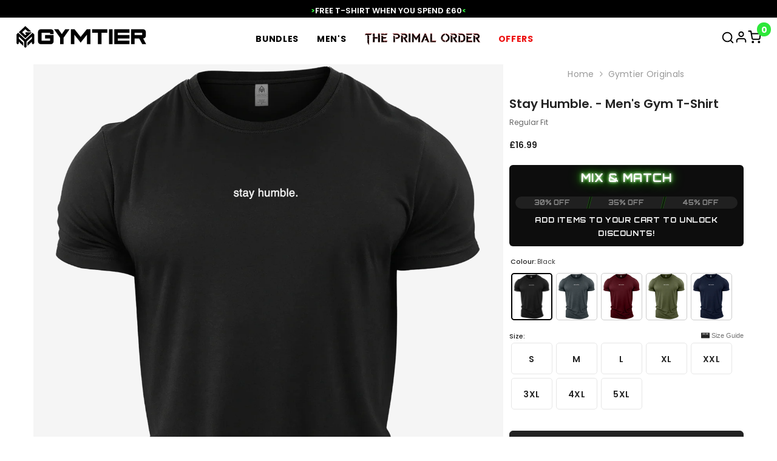

--- FILE ---
content_type: text/html; charset=utf-8
request_url: https://gymtier.com/products/stay-humble-gym-t-shirt?variant=45758015635739&section_id=template--26634591994139__main
body_size: 32743
content:
<div id="shopify-section-template--26634591994139__main" class="shopify-section"><link href="//gymtier.com/cdn/shop/t/22/assets/component-product.css?v=17462373732355635771767692451" rel="stylesheet" type="text/css" media="all" />
<link href="//gymtier.com/cdn/shop/t/22/assets/component-review.css?v=100129706126506303331767692455" rel="stylesheet" type="text/css" media="all" />
<link href="//gymtier.com/cdn/shop/t/22/assets/component-price.css?v=74040787881156826591767692447" rel="stylesheet" type="text/css" media="all" />
<link href="//gymtier.com/cdn/shop/t/22/assets/component-badge.css?v=20633729062276667811767692416" rel="stylesheet" type="text/css" media="all" />
<link href="//gymtier.com/cdn/shop/t/22/assets/component-rte.css?v=74468535300400368301767692456" rel="stylesheet" type="text/css" media="all" />
<link href="//gymtier.com/cdn/shop/t/22/assets/component-share.css?v=38383599121620234941767692457" rel="stylesheet" type="text/css" media="all" />
<link href="//gymtier.com/cdn/shop/t/22/assets/component-tab.css?v=57604492746316682781767692462" rel="stylesheet" type="text/css" media="all" />
<link href="//gymtier.com/cdn/shop/t/22/assets/component-product-form.css?v=71351861017298413301767692449" rel="stylesheet" type="text/css" media="all" />
<link href="//gymtier.com/cdn/shop/t/22/assets/component-grid.css?v=181304152892583598991767692433" rel="stylesheet" type="text/css" media="all" />




    <!-- Flickity CSS -->
<link rel="stylesheet" href="https://unpkg.com/flickity@2/dist/flickity.min.css"><style type="text/css">
    @import url('https://fonts.googleapis.com/css2?family=Orbitron:wght@700&display=swap');

    [class*="mix-and-match-container-"] {
        font-family: 'Orbitron', sans-serif;
    }
    .discount-product-box {
        background-color: #0d0d0d;
        text-align: center;
        color: #fff;
    }
    .discount-product-title {
        font-size: 18px;
        font-weight: 700;
        margin-bottom: 20px;
        text-transform: uppercase;
        color: #fff;
        text-shadow: 0 0 4px #fff, 0 0 10px #39ff14, 0 0 20px #39ff14;
    }

    .progress-bar-fill {
        position: absolute;
        top: 0;
        left: 0;
        height: 100%;
        background: linear-gradient(45deg, #39ff14, #2aff00);
        border-radius: 0;
        transition: width 0.5s ease-in-out;
        z-index: 1;
        box-shadow: 0 0 8px #39ff14, 0 0 12px #39ff14;
        overflow: hidden;
    }
    .progress-bar-fill::after {
        content: '';
        position: absolute;
        top: 0;
        width: 50%;
        height: 100%;
        background: linear-gradient(to right, rgba(255,255,255,0) 0%, rgba(255,255,255,0.4) 50%, rgba(255,255,255,0) 100%);
        transform: skewX(-25deg);
        animation: shimmer 3s infinite linear;
        z-index: 2;
    }

    @keyframes shimmer {
        0% {
        left: -50%;
        }
        100% {
        left: 125%;
        }
    }

    .progress-bar-segment {
        flex: 1;
        display: flex;
        align-items: center;
        justify-content: center;
        position: relative;
        z-index: 2;
        color: #888;
        font-weight: 700;
        border-right: none;
        box-sizing: border-box;
        font-size: 14px;
    }

    .progress-bar-segment:not(:last-child)::after {
        content: '';
        position: absolute;
        right: -2px;
        top: -10%;
        height: 120%;
        width: 4px;
        background-color: #0d0d0d;
        transform: skewX(-15deg);
        z-index: 3;
        border-right: 1px solid rgba(57, 255, 20, 0.3);
        border-left: 1px solid rgba(57, 255, 20, 0.3);
    }

    .progress-bar-segment:last-child {
        border-right: none;
    }
    .progress-bar-segment.unlocked .progress-bar-segment-text,
    .progress-bar-segment.in-progress .progress-bar-segment-text {
        color: white;
        text-shadow: 0 0 3px rgba(255, 255, 255, 0.7);
    }

    #ProductSection-template--26634591994139__main .productView-thumbnail .productView-thumbnail-link:after{
        display: grid;
        grid-template-columns: repeat(2, 1fr);
        gap: 1rem;
    }

    #ProductSection-template--26634591994139__main .product-view-grid > .productView-image {
        display: none; /* Hide all images initially; JS will show the correct ones */
    }

    @media (max-width: 767px) {
        #ProductSection-template--26634591994139__main .product-view-grid {
            display: block; /* Let Flickity control the layout */
            position: relative; /* Needed for page dots positioning */
            /* --- FOUC Prevention --- */
            overflow: hidden;
            white-space: nowrap;
            /* ----------------------- */
        }

        /* Prevent image flicker during variant change */
        #ProductSection-template--26634591994139__main .product-view-grid.is-reinitializing {
            visibility: hidden;
        }

        #ProductSection-template--26634591994139__main .productView-nav .productView-image {
            width: 100%; /* Full width slides */
            margin-right: 10px; /* Gutter between slides */
            height: auto;
            /* --- FOUC Prevention --- */
            display: inline-block;
            vertical-align: top;
            /* ----------------------- */
        }

        /* Style Flickity dots */
        #ProductSection-template--26634591994139__main .flickity-page-dots {
            position: absolute;
            bottom: 20px;
            left: 50%;
            transform: translateX(-50%);
            width: auto;
            background: rgba(255, 255, 255, 0.9);
            border-radius: 20px;
            padding: 8px;
            box-shadow: 0 2px 10px rgba(0, 0, 0, 0.1);
            z-index: 10;
            margin: 0;
            list-style: none;
            text-align: center;
            line-height: 1;
        }
        #ProductSection-template--26634591994139__main .flickity-page-dots .dot {
            display: inline-block;
            width: 8px;
            height: 8px;
            margin: 0 4px;
            background: #ccc;
            border-radius: 50%;
            cursor: pointer;
            border: none;
            transition: all 0.4s cubic-bezier(0.175, 0.885, 0.32, 1.275);
        }
    #ProductSection-template--26634591994139__main .flickity-page-dots .dot.is-selected {
            background: #333;
            width: 24px;
            border-radius: 4px;
        }
    }

    /* Desktop Gallery Styles */
    .product-gallery-desktop {
        display: none; /* Hidden by default */
    }

    @media (min-width: 768px) {
        .product-gallery-mobile {
            display: none; /* Hide mobile gallery on desktop */
        }
        .product-gallery-desktop {
            display: block; /* Show desktop gallery */
        }
        .product-gallery-main-image {
            margin-bottom: 15px;
        }
        .product-gallery-main-image .main-image-slide .productView-img-container {
            position: relative;
            height: 0;
            background-color: #f5f5f5;
        }
        .product-gallery-main-image .main-image-slide img {
            position: absolute;
            top: 0;
            left: 0;
            width: 100%;
            height: 100%;
            object-fit: cover;
        }
        .product-gallery-thumbnails .thumbnail-slide {
            width: calc(33.333% - 10px);
            margin-right: 15px;
            cursor: pointer;
            border-radius: 4px;
            overflow: hidden;
        }
        .product-gallery-thumbnails .thumbnail-slide .productView-img-container {
            position: relative;
            height: 0;
            background-color: #f5f5f5;
        }
        .product-gallery-thumbnails .thumbnail-slide img {
            position: absolute;
            top: 0;
            left: 0;
            width: 100%;
            height: 100%;
            object-fit: cover;
        }
        .product-gallery-thumbnails .flickity-button {
            background: rgba(255,255,255,0.75);
            color: #333;
            transition: background 0.2s;
        }
        .product-gallery-thumbnails .flickity-button:hover {
            background: white;
        }
        .product-gallery-thumbnails .flickity-prev-next-button.previous {
            left: 10px;
        }
        .product-gallery-thumbnails .flickity-prev-next-button.next {
            right: 10px;
        }
    }

    #ProductSection-template--26634591994139__main .productView-thumbnail .productView-thumbnail-link:after{
        padding-bottom: 120%;
    }

    [data-image-gallery-main].no-transition .slick-track,
    [data-image-gallery-main].no-transition .slick-slide {
        transition: none !important;
    }

    #ProductSection-template--26634591994139__main .cursor-wrapper .counter {
        color: #191919;
    }

    #ProductSection-template--26634591994139__main .cursor-wrapper .counter #count-image:before {
        background-color: #191919;
    }

    #ProductSection-template--26634591994139__main .custom-cursor__inner .arrow:before,
    #ProductSection-template--26634591994139__main .custom-cursor__inner .arrow:after {
        background-color: #000000;
    }

    #ProductSection-template--26634591994139__main .tabs-contents .toggleLink,
    #ProductSection-template--26634591994139__main .tabs .tab .tab-title {
        font-size: 16px;
    }

    /* Custom styles for 'Other Styles' carousel */
    .design-carousel-wrapper {
        border: 1px solid #e5e5e5;
        border-radius: 6px;
        padding: 20px;
    }

    .design-carousel-cell {
        padding: 0 10px;
        width: 33.33%; /* Show 3 items on desktop */
    }

    @media (max-width: 767px) {
        .design-carousel-cell {
            width: 50%; /* Show 2 items on mobile */
        }
    }

    .custom-related-product-card {
        text-align: center;
    }

    .custom-related-product-card__link {
        text-decoration: none;
        color: inherit;
        display: block;
    }

    .custom-related-product-card__image-wrapper {
        position: relative;
        padding-bottom: 125%; /* Portrait aspect ratio */
        background-color: #f5f5f5;
        overflow: hidden;
        border-radius: 8px;
    }

    .custom-related-product-card__image-wrapper img,
    .custom-related-product-card__image-wrapper .placeholder-svg {
        position: absolute;
        top: 0;
        left: 0;
        width: 100%;
        height: 100%;
        object-fit: cover;
    }

    .custom-related-product-card__info {
        padding-top: 10px;
    }

    .custom-related-product-card__title {
        font-size: 12px;
        margin-bottom: 5px;
        font-weight: 400;
        color: #333;
        display: none;
    }

    .custom-related-product-card__price {
        font-size: 14px;
        font-weight: bold;
    }

    #ProductSection-template--26634591994139__main .design-carousel .flickity-page-dots {
        bottom: -15px;
    }
    .design-carousel .flickity-page-dots .dot {
        background: #ccc;
    }
    .design-carousel .flickity-page-dots .dot.is-selected {
        background: #333;
    }
    /* End custom styles */

  /* Mobile Slider Progress Indicator - [ACTION REQUIRED] Please delete the entire block of CSS below for the mobile progress bar. */
  #ProductSection-template--26634591994139__main .productView-images-wrapper {
      position: relative;
  }

  @media (max-width: 767px) {
      #ProductSection-template--26634591994139__main {
          padding-top: 0px;
            padding-bottom: 0px;
        }
    }

    @media (min-width: 1025px) {
        
    }

    @media (min-width: 768px) and (max-width: 1199px) {
        #ProductSection-template--26634591994139__main {
            padding-top: 0px;
            padding-bottom: 0px;
        }
    }

    @media (min-width: 1200px) {
        #ProductSection-template--26634591994139__main {
            padding-top: 0px;
            padding-bottom: 0px;
        }
    }
</style>
<script>
    window.product_inven_array_8419528507675 = {
        
            '45758015635739': '123123',
        
            '45758015865115': '1045',
        
            '45758015406363': '339',
        
            '45758016127259': '1711',
        
            '45758015176987': '13444',
        
            '45758015668507': '285483',
        
            '45758015897883': '2907',
        
            '45758015439131': '1570',
        
            '45758016160027': '7971',
        
            '45758015144219': '26265',
        
            '45758015701275': '312061',
        
            '45758015963419': '647',
        
            '45758015471899': '1622',
        
            '45758016192795': '8464',
        
            '45758015111451': '28248',
        
            '45758015734043': '252346',
        
            '45758015996187': '2235',
        
            '45758015504667': '3361',
        
            '45758016225563': '6315',
        
            '45758015209755': '18933',
        
            '45758015766811': '85021',
        
            '45758016028955': '1110',
        
            '45758015537435': '192',
        
            '45758016258331': '4010',
        
            '45758015242523': '7730',
        
            '45758015799579': '20469',
        
            '45758016061723': '61',
        
            '45758015570203': '157',
        
            '45758016291099': '661',
        
            '45758015275291': '923',
        
            '45758015832347': '3848',
        
            '45758016094491': '110',
        
            '45758015602971': '90',
        
            '45758016323867': '111',
        
            '45758015373595': '641',
        
            '47658365714715': '1382',
        
            '51278772601115': '35',
        
            '51278772666651': '389',
        
    };

    window.selling_array_8419528507675 = {
        
            '45758015635739': 'deny',
        
            '45758015865115': 'deny',
        
            '45758015406363': 'deny',
        
            '45758016127259': 'deny',
        
            '45758015176987': 'deny',
        
            '45758015668507': 'deny',
        
            '45758015897883': 'deny',
        
            '45758015439131': 'deny',
        
            '45758016160027': 'deny',
        
            '45758015144219': 'deny',
        
            '45758015701275': 'deny',
        
            '45758015963419': 'deny',
        
            '45758015471899': 'deny',
        
            '45758016192795': 'deny',
        
            '45758015111451': 'deny',
        
            '45758015734043': 'deny',
        
            '45758015996187': 'deny',
        
            '45758015504667': 'deny',
        
            '45758016225563': 'deny',
        
            '45758015209755': 'deny',
        
            '45758015766811': 'deny',
        
            '45758016028955': 'deny',
        
            '45758015537435': 'deny',
        
            '45758016258331': 'deny',
        
            '45758015242523': 'deny',
        
            '45758015799579': 'deny',
        
            '45758016061723': 'deny',
        
            '45758015570203': 'deny',
        
            '45758016291099': 'deny',
        
            '45758015275291': 'deny',
        
            '45758015832347': 'deny',
        
            '45758016094491': 'deny',
        
            '45758015602971': 'deny',
        
            '45758016323867': 'deny',
        
            '45758015373595': 'deny',
        
            '47658365714715': 'deny',
        
            '51278772601115': 'deny',
        
            '51278772666651': 'deny',
        
    };

    window.subtotal = {
        show: false,
        style: 1,
        text: `Add To Cart - [value]`
    };
  window.variant_image_group = true;
</script><div class="product-details product-default" data-section-id="template--26634591994139__main" data-section-type="product" id="ProductSection-template--26634591994139__main" data-has-combo="false" data-image-opo>
    
<div class="productView-moreItem moreItem-breadcrumb hidden-on-desktop"
            style="--spacing-top: 0px;
            --spacing-bottom: 5px;
            --spacing-top-mb: 0px;
            --spacing-bottom-mb: 0px;
            --breadcrumb-bg:#ffffff;
            --breadcrumb-mb-bg: #ffffff;
            "
        >
            
                <div class="breadcrumb-bg">
            
                <div class="container-1170">
                    

<link href="//gymtier.com/cdn/shop/t/22/assets/component-breadcrumb.css?v=103005064124491561301767692418" rel="stylesheet" type="text/css" media="all" />
<breadcrumb-component class="breadcrumb-container style--line_clamp_1">
    <nav class="breadcrumb breadcrumb-center" role="navigation" aria-label="breadcrumbs">
        <a class="link home-link" href="https://gymtier.com">Home</a>
        <span class="separate" aria-hidden="true"><svg xmlns="http://www.w3.org/2000/svg" viewBox="0 0 24 24"><path d="M 7.75 1.34375 L 6.25 2.65625 L 14.65625 12 L 6.25 21.34375 L 7.75 22.65625 L 16.75 12.65625 L 17.34375 12 L 16.75 11.34375 Z"></path></svg></span>
            

            
              
              
            
              
              
            
              
              
            
              
              
            
              
              
                
                

            

            <span><a href="/collections/gymtier-originals" title="">Gymtier Originals</a></span><span class="observe-element" style="width: 1px; height: 1px; background: transparent; display: inline-block; flex-shrink: 0;"></span>
    </nav>
</breadcrumb-component>
    <script type="text/javascript">
        if (typeof breadcrumbComponentDeclare == 'undefiend') {
            class BreadcrumbComponent extends HTMLElement {
                constructor() {
                    super();
                }

                connectedCallback() {
                    this.firstLink = this.querySelector('.link.home-link')
                    this.lastLink = this.querySelector('.observe-element')
                    this.classList.add('initialized');
                    this.initObservers();
                }

                static createHandler(position = 'first', breadcrumb = null) {
                    const handler = (entries, observer) => {
                        entries.forEach(entry => {
                            if (breadcrumb == null) return observer.disconnect();
                            if (entry.isIntersecting ) {
                                breadcrumb.classList.add(`disable-${position}`);
                            } else {
                                breadcrumb.classList.remove(`disable-${position}`);
                            }
                        })
                    }
                    return handler;
                }

                initObservers() {
                    const scrollToFirstHandler = BreadcrumbComponent.createHandler('first', this);
                    const scrollToLastHandler = BreadcrumbComponent.createHandler('last', this);
                    
                    this.scrollToFirstObserver = new IntersectionObserver(scrollToFirstHandler, { threshold: 1 });
                    this.scrollToLastObserver = new IntersectionObserver(scrollToLastHandler, { threshold: 0.6 });

                    this.scrollToFirstObserver.observe(this.firstLink);
                    this.scrollToLastObserver.observe(this.lastLink);
                }
            }   

            window.addEventListener('load', () => {
                customElements.define('breadcrumb-component', BreadcrumbComponent);
            })

            var breadcrumbComponentDeclare = BreadcrumbComponent;
        }
    </script>
                </div>
            
                </div>
            
        </div>
    
    <div class="container-1170 productView-container">
        <div class="productView halo-productView layout-3 positionMainImage--left productView-sticky" data-product-handle="stay-humble-gym-t-shirt"><div class="productView-top">
                    <div class="halo-productView-left productView-images clearfix" data-image-gallery><div class="productView-images-wrapper" data-video-popup>
                            <div class="productView-image-wrapper"><!-- Mobile Gallery (Original Structure) -->
                                <div class="product-gallery-mobile">
                                    <div class="productView-nav style-2 image-fit-contain product-view-grid" 
                                        data-image-gallery-main
                                        data-arrows-desk="false"
                                        data-arrows-mobi="true"
                                        data-counter-mobi="false"
                                        data-media-count="25"
                                    ><div class="productView-image productView-image-adapt filter-black-front fit-contain" data-index="1">
                                                        <div class="productView-img-container product-single__media" data-media-id="41007727968539"
                                                            
                                                                
                                                                    
                                                                        style="padding-bottom: 114.28571428571428%;"
                                                                    
                                                                
                                                            
                                                        >
                                                            <div 
                                                                class="media" 
                                                                 
                                                                
                                                            >
                                                                <img id="product-featured-image-41007727968539"
                                                                    srcset="//gymtier.com/cdn/shop/files/BLAC-front_9d6cec7d-4a63-4f7b-96b7-26622d7ee59a.webp?v=1762347638"
                                                                    src="//gymtier.com/cdn/shop/files/BLAC-front_9d6cec7d-4a63-4f7b-96b7-26622d7ee59a.webp?v=1762347638"
                                                                    alt="Black | Front"
                                                                    sizes="(min-width: 2000px) 1500px, (min-width: 1200px) 1200px, (min-width: 768px) calc((100vw - 30px) / 2), calc(100vw - 20px)"
                                                                    width="1750"
                                                                    height="2000"
                                                                    data-sizes="auto"
                                                                    data-main-image
                                                                    data-index="1"
                                                                    data-cursor-image
                                                                    
                                                                /></div>
                                                        </div>
                                                    </div><div class="productView-image productView-image-adapt filter-black-back fit-contain" data-index="2">
                                                        <div class="productView-img-container product-single__media" data-media-id="41007728001307"
                                                            
                                                                
                                                                    
                                                                        style="padding-bottom: 114.28571428571428%;"
                                                                    
                                                                
                                                            
                                                        >
                                                            <div 
                                                                class="media" 
                                                                 
                                                                
                                                            >
                                                                <img id="product-featured-image-41007728001307"
                                                                    srcset="//gymtier.com/cdn/shop/files/GD001-BLAC-B_012359e6-e94d-4a38-8070-f9c2197493f6.png?v=1762347640"
                                                                    src="//gymtier.com/cdn/shop/files/GD001-BLAC-B_012359e6-e94d-4a38-8070-f9c2197493f6.png?v=1762347640"
                                                                    alt="Black | Back"
                                                                    sizes="(min-width: 2000px) 1500px, (min-width: 1200px) 1200px, (min-width: 768px) calc((100vw - 30px) / 2), calc(100vw - 20px)"
                                                                    width="1750"
                                                                    height="2000"
                                                                    data-sizes="auto"
                                                                    data-main-image
                                                                    data-index="2"
                                                                    data-cursor-image
                                                                    
                                                                /></div>
                                                        </div>
                                                    </div><div class="productView-image productView-image-adapt filter-black-left fit-contain" data-index="3">
                                                        <div class="productView-img-container product-single__media" data-media-id="41007728034075"
                                                            
                                                                
                                                                    
                                                                        style="padding-bottom: 114.28571428571428%;"
                                                                    
                                                                
                                                            
                                                        >
                                                            <div 
                                                                class="media" 
                                                                 
                                                                
                                                            >
                                                                <img id="product-featured-image-41007728034075"
                                                                    srcset="//gymtier.com/cdn/shop/files/GD001-BLAC-L_369613fd-2557-4325-99fd-ba66499bac8c.png?v=1762347638"
                                                                    src="//gymtier.com/cdn/shop/files/GD001-BLAC-L_369613fd-2557-4325-99fd-ba66499bac8c.png?v=1762347638"
                                                                    alt="Black | Left"
                                                                    sizes="(min-width: 2000px) 1500px, (min-width: 1200px) 1200px, (min-width: 768px) calc((100vw - 30px) / 2), calc(100vw - 20px)"
                                                                    width="1750"
                                                                    height="2000"
                                                                    data-sizes="auto"
                                                                    data-main-image
                                                                    data-index="3"
                                                                    data-cursor-image
                                                                    
                                                                /></div>
                                                        </div>
                                                    </div><div class="productView-image productView-image-adapt filter-black-right fit-contain" data-index="4">
                                                        <div class="productView-img-container product-single__media" data-media-id="41007728066843"
                                                            
                                                                
                                                                    
                                                                        style="padding-bottom: 114.28571428571428%;"
                                                                    
                                                                
                                                            
                                                        >
                                                            <div 
                                                                class="media" 
                                                                 
                                                                
                                                            >
                                                                <img id="product-featured-image-41007728066843"
                                                                    srcset="//gymtier.com/cdn/shop/files/GD001-BLAC-R_bc0c6154-daa8-44dd-82f9-f945d6dadf48.png?v=1762347638"
                                                                    src="//gymtier.com/cdn/shop/files/GD001-BLAC-R_bc0c6154-daa8-44dd-82f9-f945d6dadf48.png?v=1762347638"
                                                                    alt="Black | Right"
                                                                    sizes="(min-width: 2000px) 1500px, (min-width: 1200px) 1200px, (min-width: 768px) calc((100vw - 30px) / 2), calc(100vw - 20px)"
                                                                    width="1750"
                                                                    height="2000"
                                                                    data-sizes="auto"
                                                                    data-main-image
                                                                    data-index="4"
                                                                    data-cursor-image
                                                                    
                                                                /></div>
                                                        </div>
                                                    </div><div class="productView-image productView-image-adapt filter-black-angle fit-contain" data-index="5">
                                                        <div class="productView-img-container product-single__media" data-media-id="41007728099611"
                                                            
                                                                
                                                                    
                                                                        style="padding-bottom: 114.28571428571428%;"
                                                                    
                                                                
                                                            
                                                        >
                                                            <div 
                                                                class="media" 
                                                                 
                                                                
                                                            >
                                                                <img id="product-featured-image-41007728099611"
                                                                    srcset="//gymtier.com/cdn/shop/files/BLAC-angle_e8506bc1-ad42-4d35-bba2-5d75ab4e23ce.webp?v=1762347638"
                                                                    src="//gymtier.com/cdn/shop/files/BLAC-angle_e8506bc1-ad42-4d35-bba2-5d75ab4e23ce.webp?v=1762347638"
                                                                    alt="Black | Angle"
                                                                    sizes="(min-width: 2000px) 1500px, (min-width: 1200px) 1200px, (min-width: 768px) calc((100vw - 30px) / 2), calc(100vw - 20px)"
                                                                    width="1750"
                                                                    height="2000"
                                                                    data-sizes="auto"
                                                                    data-main-image
                                                                    data-index="5"
                                                                    data-cursor-image
                                                                    
                                                                /></div>
                                                        </div>
                                                    </div><div class="productView-image productView-image-adapt filter-dark-heather-front fit-contain" data-index="6">
                                                        <div class="productView-img-container product-single__media" data-media-id="41007728132379"
                                                            
                                                                
                                                                    
                                                                        style="padding-bottom: 114.28571428571428%;"
                                                                    
                                                                
                                                            
                                                        >
                                                            <div 
                                                                class="media" 
                                                                 
                                                                
                                                            >
                                                                <img id="product-featured-image-41007728132379"
                                                                    srcset="//gymtier.com/cdn/shop/files/DHEA-front_c8fee6d5-38b3-4791-97c4-fa44ea0e5b7d.webp?v=1762347638"
                                                                    src="//gymtier.com/cdn/shop/files/DHEA-front_c8fee6d5-38b3-4791-97c4-fa44ea0e5b7d.webp?v=1762347638"
                                                                    alt="Dark Heather | Front"
                                                                    sizes="(min-width: 2000px) 1500px, (min-width: 1200px) 1200px, (min-width: 768px) calc((100vw - 30px) / 2), calc(100vw - 20px)"
                                                                    width="1750"
                                                                    height="2000"
                                                                    data-sizes="auto"
                                                                    data-main-image
                                                                    data-index="6"
                                                                    data-cursor-image
                                                                    
                                                                /></div>
                                                        </div>
                                                    </div><div class="productView-image productView-image-adapt filter-dark-heather-back fit-contain" data-index="7">
                                                        <div class="productView-img-container product-single__media" data-media-id="41007728165147"
                                                            
                                                                
                                                                    
                                                                        style="padding-bottom: 114.28571428571428%;"
                                                                    
                                                                
                                                            
                                                        >
                                                            <div 
                                                                class="media" 
                                                                 
                                                                
                                                            >
                                                                <img id="product-featured-image-41007728165147"
                                                                    srcset="//gymtier.com/cdn/shop/files/GD001-DHEA-B_01110cc7-1364-4418-9a9c-faf5f1739702.png?v=1762347638"
                                                                    src="//gymtier.com/cdn/shop/files/GD001-DHEA-B_01110cc7-1364-4418-9a9c-faf5f1739702.png?v=1762347638"
                                                                    alt="Dark Heather | Back"
                                                                    sizes="(min-width: 2000px) 1500px, (min-width: 1200px) 1200px, (min-width: 768px) calc((100vw - 30px) / 2), calc(100vw - 20px)"
                                                                    width="1750"
                                                                    height="2000"
                                                                    data-sizes="auto"
                                                                    data-main-image
                                                                    data-index="7"
                                                                    data-cursor-image
                                                                    
                                                                /></div>
                                                        </div>
                                                    </div><div class="productView-image productView-image-adapt filter-dark-heather-left fit-contain" data-index="8">
                                                        <div class="productView-img-container product-single__media" data-media-id="41007728197915"
                                                            
                                                                
                                                                    
                                                                        style="padding-bottom: 114.28571428571428%;"
                                                                    
                                                                
                                                            
                                                        >
                                                            <div 
                                                                class="media" 
                                                                 
                                                                
                                                            >
                                                                <img id="product-featured-image-41007728197915"
                                                                    srcset="//gymtier.com/cdn/shop/files/GD001-DHEA-L_b63c180b-bb29-4b02-ac47-e65062093e24.png?v=1762347638"
                                                                    src="//gymtier.com/cdn/shop/files/GD001-DHEA-L_b63c180b-bb29-4b02-ac47-e65062093e24.png?v=1762347638"
                                                                    alt="Dark Heather | Left"
                                                                    sizes="(min-width: 2000px) 1500px, (min-width: 1200px) 1200px, (min-width: 768px) calc((100vw - 30px) / 2), calc(100vw - 20px)"
                                                                    width="1750"
                                                                    height="2000"
                                                                    data-sizes="auto"
                                                                    data-main-image
                                                                    data-index="8"
                                                                    data-cursor-image
                                                                    
                                                                /></div>
                                                        </div>
                                                    </div><div class="productView-image productView-image-adapt filter-dark-heather-right fit-contain" data-index="9">
                                                        <div class="productView-img-container product-single__media" data-media-id="41007728230683"
                                                            
                                                                
                                                                    
                                                                        style="padding-bottom: 114.28571428571428%;"
                                                                    
                                                                
                                                            
                                                        >
                                                            <div 
                                                                class="media" 
                                                                 
                                                                
                                                            >
                                                                <img id="product-featured-image-41007728230683"
                                                                    srcset="//gymtier.com/cdn/shop/files/GD001-DHEA-R_e14969e2-1b1c-4458-a293-50db2ebe7642.png?v=1762347638"
                                                                    src="//gymtier.com/cdn/shop/files/GD001-DHEA-R_e14969e2-1b1c-4458-a293-50db2ebe7642.png?v=1762347638"
                                                                    alt="Dark Heather | Right"
                                                                    sizes="(min-width: 2000px) 1500px, (min-width: 1200px) 1200px, (min-width: 768px) calc((100vw - 30px) / 2), calc(100vw - 20px)"
                                                                    width="1750"
                                                                    height="2000"
                                                                    data-sizes="auto"
                                                                    data-main-image
                                                                    data-index="9"
                                                                    data-cursor-image
                                                                    
                                                                /></div>
                                                        </div>
                                                    </div><div class="productView-image productView-image-adapt filter-dark-heather-angle fit-contain" data-index="10">
                                                        <div class="productView-img-container product-single__media" data-media-id="41007728263451"
                                                            
                                                                
                                                                    
                                                                        style="padding-bottom: 114.28571428571428%;"
                                                                    
                                                                
                                                            
                                                        >
                                                            <div 
                                                                class="media" 
                                                                 
                                                                
                                                            >
                                                                <img id="product-featured-image-41007728263451"
                                                                    srcset="//gymtier.com/cdn/shop/files/DHEA-angle_9f2aa30b-38ab-4151-9f41-f187f26192ab.webp?v=1762347638"
                                                                    src="//gymtier.com/cdn/shop/files/DHEA-angle_9f2aa30b-38ab-4151-9f41-f187f26192ab.webp?v=1762347638"
                                                                    alt="Dark Heather | Angle"
                                                                    sizes="(min-width: 2000px) 1500px, (min-width: 1200px) 1200px, (min-width: 768px) calc((100vw - 30px) / 2), calc(100vw - 20px)"
                                                                    width="1750"
                                                                    height="2000"
                                                                    data-sizes="auto"
                                                                    data-main-image
                                                                    data-index="10"
                                                                    data-cursor-image
                                                                    
                                                                /></div>
                                                        </div>
                                                    </div><div class="productView-image productView-image-adapt filter-maroon-front fit-contain" data-index="11">
                                                        <div class="productView-img-container product-single__media" data-media-id="41007728296219"
                                                            
                                                                
                                                                    
                                                                        style="padding-bottom: 114.28571428571428%;"
                                                                    
                                                                
                                                            
                                                        >
                                                            <div 
                                                                class="media" 
                                                                 
                                                                
                                                            >
                                                                <img id="product-featured-image-41007728296219"
                                                                    srcset="//gymtier.com/cdn/shop/files/MARO-front_a606b8cb-6ae2-46f8-960c-2ef2bfb26eb1.webp?v=1762347638"
                                                                    src="//gymtier.com/cdn/shop/files/MARO-front_a606b8cb-6ae2-46f8-960c-2ef2bfb26eb1.webp?v=1762347638"
                                                                    alt="Maroon | Front"
                                                                    sizes="(min-width: 2000px) 1500px, (min-width: 1200px) 1200px, (min-width: 768px) calc((100vw - 30px) / 2), calc(100vw - 20px)"
                                                                    width="1750"
                                                                    height="2000"
                                                                    data-sizes="auto"
                                                                    data-main-image
                                                                    data-index="11"
                                                                    data-cursor-image
                                                                    
                                                                /></div>
                                                        </div>
                                                    </div><div class="productView-image productView-image-adapt filter-maroon-back fit-contain" data-index="12">
                                                        <div class="productView-img-container product-single__media" data-media-id="41007728328987"
                                                            
                                                                
                                                                    
                                                                        style="padding-bottom: 114.28571428571428%;"
                                                                    
                                                                
                                                            
                                                        >
                                                            <div 
                                                                class="media" 
                                                                 
                                                                
                                                            >
                                                                <img id="product-featured-image-41007728328987"
                                                                    srcset="//gymtier.com/cdn/shop/files/GD001-MARO-B_ff6e2d3e-218d-458d-8585-3331589ade0b.png?v=1762347638"
                                                                    src="//gymtier.com/cdn/shop/files/GD001-MARO-B_ff6e2d3e-218d-458d-8585-3331589ade0b.png?v=1762347638"
                                                                    alt="Maroon | Back"
                                                                    sizes="(min-width: 2000px) 1500px, (min-width: 1200px) 1200px, (min-width: 768px) calc((100vw - 30px) / 2), calc(100vw - 20px)"
                                                                    width="1750"
                                                                    height="2000"
                                                                    data-sizes="auto"
                                                                    data-main-image
                                                                    data-index="12"
                                                                    data-cursor-image
                                                                    
                                                                /></div>
                                                        </div>
                                                    </div><div class="productView-image productView-image-adapt filter-maroon-left fit-contain" data-index="13">
                                                        <div class="productView-img-container product-single__media" data-media-id="41007728361755"
                                                            
                                                                
                                                                    
                                                                        style="padding-bottom: 114.28571428571428%;"
                                                                    
                                                                
                                                            
                                                        >
                                                            <div 
                                                                class="media" 
                                                                 
                                                                
                                                            >
                                                                <img id="product-featured-image-41007728361755"
                                                                    srcset="//gymtier.com/cdn/shop/files/GD001-MARO-L_61e5cf55-37ed-4542-91d7-312d207e3cd8.png?v=1762347638"
                                                                    src="//gymtier.com/cdn/shop/files/GD001-MARO-L_61e5cf55-37ed-4542-91d7-312d207e3cd8.png?v=1762347638"
                                                                    alt="Maroon | Left"
                                                                    sizes="(min-width: 2000px) 1500px, (min-width: 1200px) 1200px, (min-width: 768px) calc((100vw - 30px) / 2), calc(100vw - 20px)"
                                                                    width="1750"
                                                                    height="2000"
                                                                    data-sizes="auto"
                                                                    data-main-image
                                                                    data-index="13"
                                                                    data-cursor-image
                                                                    
                                                                /></div>
                                                        </div>
                                                    </div><div class="productView-image productView-image-adapt filter-maroon-right fit-contain" data-index="14">
                                                        <div class="productView-img-container product-single__media" data-media-id="41007728394523"
                                                            
                                                                
                                                                    
                                                                        style="padding-bottom: 114.28571428571428%;"
                                                                    
                                                                
                                                            
                                                        >
                                                            <div 
                                                                class="media" 
                                                                 
                                                                
                                                            >
                                                                <img id="product-featured-image-41007728394523"
                                                                    srcset="//gymtier.com/cdn/shop/files/GD001-MARO-R_ec3d88ba-1131-4acc-af12-11bc24e0de67.png?v=1762347638"
                                                                    src="//gymtier.com/cdn/shop/files/GD001-MARO-R_ec3d88ba-1131-4acc-af12-11bc24e0de67.png?v=1762347638"
                                                                    alt="Maroon | Right"
                                                                    sizes="(min-width: 2000px) 1500px, (min-width: 1200px) 1200px, (min-width: 768px) calc((100vw - 30px) / 2), calc(100vw - 20px)"
                                                                    width="1750"
                                                                    height="2000"
                                                                    data-sizes="auto"
                                                                    data-main-image
                                                                    data-index="14"
                                                                    data-cursor-image
                                                                    
                                                                /></div>
                                                        </div>
                                                    </div><div class="productView-image productView-image-adapt filter-maroon-angle fit-contain" data-index="15">
                                                        <div class="productView-img-container product-single__media" data-media-id="41007728427291"
                                                            
                                                                
                                                                    
                                                                        style="padding-bottom: 114.28571428571428%;"
                                                                    
                                                                
                                                            
                                                        >
                                                            <div 
                                                                class="media" 
                                                                 
                                                                
                                                            >
                                                                <img id="product-featured-image-41007728427291"
                                                                    srcset="//gymtier.com/cdn/shop/files/MARO-angle_4012d4e1-839e-44f0-a3ab-b236489f75ec.webp?v=1762347638"
                                                                    src="//gymtier.com/cdn/shop/files/MARO-angle_4012d4e1-839e-44f0-a3ab-b236489f75ec.webp?v=1762347638"
                                                                    alt="Maroon | Angle"
                                                                    sizes="(min-width: 2000px) 1500px, (min-width: 1200px) 1200px, (min-width: 768px) calc((100vw - 30px) / 2), calc(100vw - 20px)"
                                                                    width="1750"
                                                                    height="2000"
                                                                    data-sizes="auto"
                                                                    data-main-image
                                                                    data-index="15"
                                                                    data-cursor-image
                                                                    
                                                                /></div>
                                                        </div>
                                                    </div><div class="productView-image productView-image-adapt filter-military-green-front fit-contain" data-index="16">
                                                        <div class="productView-img-container product-single__media" data-media-id="41007728460059"
                                                            
                                                                
                                                                    
                                                                        style="padding-bottom: 114.28571428571428%;"
                                                                    
                                                                
                                                            
                                                        >
                                                            <div 
                                                                class="media" 
                                                                 
                                                                
                                                            >
                                                                <img id="product-featured-image-41007728460059"
                                                                    srcset="//gymtier.com/cdn/shop/files/MGRN-front_1c87e390-3530-4d24-a8a7-505abdc207e8.webp?v=1762347638"
                                                                    src="//gymtier.com/cdn/shop/files/MGRN-front_1c87e390-3530-4d24-a8a7-505abdc207e8.webp?v=1762347638"
                                                                    alt="Military Green | Front"
                                                                    sizes="(min-width: 2000px) 1500px, (min-width: 1200px) 1200px, (min-width: 768px) calc((100vw - 30px) / 2), calc(100vw - 20px)"
                                                                    width="1750"
                                                                    height="2000"
                                                                    data-sizes="auto"
                                                                    data-main-image
                                                                    data-index="16"
                                                                    data-cursor-image
                                                                    
                                                                /></div>
                                                        </div>
                                                    </div><div class="productView-image productView-image-adapt filter-military-green-back fit-contain" data-index="17">
                                                        <div class="productView-img-container product-single__media" data-media-id="41007728492827"
                                                            
                                                                
                                                                    
                                                                        style="padding-bottom: 114.28571428571428%;"
                                                                    
                                                                
                                                            
                                                        >
                                                            <div 
                                                                class="media" 
                                                                 
                                                                
                                                            >
                                                                <img id="product-featured-image-41007728492827"
                                                                    srcset="//gymtier.com/cdn/shop/files/GD001-MGRN-B_2769a50a-ad7d-4ab3-945f-877fef85412e.png?v=1762347638"
                                                                    src="//gymtier.com/cdn/shop/files/GD001-MGRN-B_2769a50a-ad7d-4ab3-945f-877fef85412e.png?v=1762347638"
                                                                    alt="Military Green | Back"
                                                                    sizes="(min-width: 2000px) 1500px, (min-width: 1200px) 1200px, (min-width: 768px) calc((100vw - 30px) / 2), calc(100vw - 20px)"
                                                                    width="1750"
                                                                    height="2000"
                                                                    data-sizes="auto"
                                                                    data-main-image
                                                                    data-index="17"
                                                                    data-cursor-image
                                                                    
                                                                /></div>
                                                        </div>
                                                    </div><div class="productView-image productView-image-adapt filter-military-green-left fit-contain" data-index="18">
                                                        <div class="productView-img-container product-single__media" data-media-id="41007728525595"
                                                            
                                                                
                                                                    
                                                                        style="padding-bottom: 114.28571428571428%;"
                                                                    
                                                                
                                                            
                                                        >
                                                            <div 
                                                                class="media" 
                                                                 
                                                                
                                                            >
                                                                <img id="product-featured-image-41007728525595"
                                                                    srcset="//gymtier.com/cdn/shop/files/GD001-MGRN-L_fde1705b-6f4b-4dbb-9cb7-adc5db293643.png?v=1762347638"
                                                                    src="//gymtier.com/cdn/shop/files/GD001-MGRN-L_fde1705b-6f4b-4dbb-9cb7-adc5db293643.png?v=1762347638"
                                                                    alt="Military Green | Left"
                                                                    sizes="(min-width: 2000px) 1500px, (min-width: 1200px) 1200px, (min-width: 768px) calc((100vw - 30px) / 2), calc(100vw - 20px)"
                                                                    width="1750"
                                                                    height="2000"
                                                                    data-sizes="auto"
                                                                    data-main-image
                                                                    data-index="18"
                                                                    data-cursor-image
                                                                    
                                                                /></div>
                                                        </div>
                                                    </div><div class="productView-image productView-image-adapt filter-military-green-right fit-contain" data-index="19">
                                                        <div class="productView-img-container product-single__media" data-media-id="41007728558363"
                                                            
                                                                
                                                                    
                                                                        style="padding-bottom: 114.28571428571428%;"
                                                                    
                                                                
                                                            
                                                        >
                                                            <div 
                                                                class="media" 
                                                                 
                                                                
                                                            >
                                                                <img id="product-featured-image-41007728558363"
                                                                    srcset="//gymtier.com/cdn/shop/files/GD001-MGRN-R_1390ad64-c941-4478-9e3a-25aa381841bb.png?v=1762347638"
                                                                    src="//gymtier.com/cdn/shop/files/GD001-MGRN-R_1390ad64-c941-4478-9e3a-25aa381841bb.png?v=1762347638"
                                                                    alt="Military Green | Right"
                                                                    sizes="(min-width: 2000px) 1500px, (min-width: 1200px) 1200px, (min-width: 768px) calc((100vw - 30px) / 2), calc(100vw - 20px)"
                                                                    width="1750"
                                                                    height="2000"
                                                                    data-sizes="auto"
                                                                    data-main-image
                                                                    data-index="19"
                                                                    data-cursor-image
                                                                    
                                                                /></div>
                                                        </div>
                                                    </div><div class="productView-image productView-image-adapt filter-military-green-angle fit-contain" data-index="20">
                                                        <div class="productView-img-container product-single__media" data-media-id="41007728591131"
                                                            
                                                                
                                                                    
                                                                        style="padding-bottom: 114.28571428571428%;"
                                                                    
                                                                
                                                            
                                                        >
                                                            <div 
                                                                class="media" 
                                                                 
                                                                
                                                            >
                                                                <img id="product-featured-image-41007728591131"
                                                                    srcset="//gymtier.com/cdn/shop/files/MGRN-angle_d122d086-3844-4100-be96-c8ee5be1a99d.webp?v=1762347638"
                                                                    src="//gymtier.com/cdn/shop/files/MGRN-angle_d122d086-3844-4100-be96-c8ee5be1a99d.webp?v=1762347638"
                                                                    alt="Military Green | Angle"
                                                                    sizes="(min-width: 2000px) 1500px, (min-width: 1200px) 1200px, (min-width: 768px) calc((100vw - 30px) / 2), calc(100vw - 20px)"
                                                                    width="1750"
                                                                    height="2000"
                                                                    data-sizes="auto"
                                                                    data-main-image
                                                                    data-index="20"
                                                                    data-cursor-image
                                                                    
                                                                /></div>
                                                        </div>
                                                    </div><div class="productView-image productView-image-adapt filter-navy-front fit-contain" data-index="21">
                                                        <div class="productView-img-container product-single__media" data-media-id="41007728623899"
                                                            
                                                                
                                                                    
                                                                        style="padding-bottom: 114.28571428571428%;"
                                                                    
                                                                
                                                            
                                                        >
                                                            <div 
                                                                class="media" 
                                                                 
                                                                
                                                            >
                                                                <img id="product-featured-image-41007728623899"
                                                                    srcset="//gymtier.com/cdn/shop/files/NAVY-front_71518f99-850c-4d1c-be51-e40ac3c05c7b.webp?v=1762347638"
                                                                    src="//gymtier.com/cdn/shop/files/NAVY-front_71518f99-850c-4d1c-be51-e40ac3c05c7b.webp?v=1762347638"
                                                                    alt="Navy | Front"
                                                                    sizes="(min-width: 2000px) 1500px, (min-width: 1200px) 1200px, (min-width: 768px) calc((100vw - 30px) / 2), calc(100vw - 20px)"
                                                                    width="1750"
                                                                    height="2000"
                                                                    data-sizes="auto"
                                                                    data-main-image
                                                                    data-index="21"
                                                                    data-cursor-image
                                                                    
                                                                /></div>
                                                        </div>
                                                    </div><div class="productView-image productView-image-adapt filter-navy-back fit-contain" data-index="22">
                                                        <div class="productView-img-container product-single__media" data-media-id="41007728656667"
                                                            
                                                                
                                                                    
                                                                        style="padding-bottom: 114.28571428571428%;"
                                                                    
                                                                
                                                            
                                                        >
                                                            <div 
                                                                class="media" 
                                                                 
                                                                
                                                            >
                                                                <img id="product-featured-image-41007728656667"
                                                                    srcset="//gymtier.com/cdn/shop/files/GD001-NAVY-B_7c202568-f141-4abe-b28b-ab4fa6127b7d.png?v=1762347638"
                                                                    src="//gymtier.com/cdn/shop/files/GD001-NAVY-B_7c202568-f141-4abe-b28b-ab4fa6127b7d.png?v=1762347638"
                                                                    alt="Navy | Back"
                                                                    sizes="(min-width: 2000px) 1500px, (min-width: 1200px) 1200px, (min-width: 768px) calc((100vw - 30px) / 2), calc(100vw - 20px)"
                                                                    width="1750"
                                                                    height="2000"
                                                                    data-sizes="auto"
                                                                    data-main-image
                                                                    data-index="22"
                                                                    data-cursor-image
                                                                    
                                                                /></div>
                                                        </div>
                                                    </div><div class="productView-image productView-image-adapt filter-navy-left fit-contain" data-index="23">
                                                        <div class="productView-img-container product-single__media" data-media-id="41007728689435"
                                                            
                                                                
                                                                    
                                                                        style="padding-bottom: 114.28571428571428%;"
                                                                    
                                                                
                                                            
                                                        >
                                                            <div 
                                                                class="media" 
                                                                 
                                                                
                                                            >
                                                                <img id="product-featured-image-41007728689435"
                                                                    srcset="//gymtier.com/cdn/shop/files/GD001-NAVY-L_e6757399-6331-4e19-9725-d35c1ed59f17.png?v=1762347638"
                                                                    src="//gymtier.com/cdn/shop/files/GD001-NAVY-L_e6757399-6331-4e19-9725-d35c1ed59f17.png?v=1762347638"
                                                                    alt="Navy | Left"
                                                                    sizes="(min-width: 2000px) 1500px, (min-width: 1200px) 1200px, (min-width: 768px) calc((100vw - 30px) / 2), calc(100vw - 20px)"
                                                                    width="1750"
                                                                    height="2000"
                                                                    data-sizes="auto"
                                                                    data-main-image
                                                                    data-index="23"
                                                                    data-cursor-image
                                                                    
                                                                /></div>
                                                        </div>
                                                    </div><div class="productView-image productView-image-adapt filter-navy-right fit-contain" data-index="24">
                                                        <div class="productView-img-container product-single__media" data-media-id="41007728722203"
                                                            
                                                                
                                                                    
                                                                        style="padding-bottom: 114.28571428571428%;"
                                                                    
                                                                
                                                            
                                                        >
                                                            <div 
                                                                class="media" 
                                                                 
                                                                
                                                            >
                                                                <img id="product-featured-image-41007728722203"
                                                                    srcset="//gymtier.com/cdn/shop/files/GD001-NAVY-R_1cabf226-35a1-4aab-bc2f-63c9c54bb568.png?v=1762347638"
                                                                    src="//gymtier.com/cdn/shop/files/GD001-NAVY-R_1cabf226-35a1-4aab-bc2f-63c9c54bb568.png?v=1762347638"
                                                                    alt="Navy | Right"
                                                                    sizes="(min-width: 2000px) 1500px, (min-width: 1200px) 1200px, (min-width: 768px) calc((100vw - 30px) / 2), calc(100vw - 20px)"
                                                                    width="1750"
                                                                    height="2000"
                                                                    data-sizes="auto"
                                                                    data-main-image
                                                                    data-index="24"
                                                                    data-cursor-image
                                                                    
                                                                /></div>
                                                        </div>
                                                    </div><div class="productView-image productView-image-adapt filter-navy-angle fit-contain" data-index="25">
                                                        <div class="productView-img-container product-single__media" data-media-id="41007728754971"
                                                            
                                                                
                                                                    
                                                                        style="padding-bottom: 114.28571428571428%;"
                                                                    
                                                                
                                                            
                                                        >
                                                            <div 
                                                                class="media" 
                                                                 
                                                                
                                                            >
                                                                <img id="product-featured-image-41007728754971"
                                                                    srcset="//gymtier.com/cdn/shop/files/NAVY-angle_780f3ab0-389d-493d-a4dc-1b8860fda9cd.webp?v=1762347638"
                                                                    src="//gymtier.com/cdn/shop/files/NAVY-angle_780f3ab0-389d-493d-a4dc-1b8860fda9cd.webp?v=1762347638"
                                                                    alt="Navy | Angle"
                                                                    sizes="(min-width: 2000px) 1500px, (min-width: 1200px) 1200px, (min-width: 768px) calc((100vw - 30px) / 2), calc(100vw - 20px)"
                                                                    width="1750"
                                                                    height="2000"
                                                                    data-sizes="auto"
                                                                    data-main-image
                                                                    data-index="25"
                                                                    data-cursor-image
                                                                    
                                                                /></div>
                                                        </div>
                                                    </div></div>
                                </div>

                                <!-- Desktop Gallery -->
                                <div class="product-gallery-desktop">
                                    <div class="product-gallery-main-image" data-desktop-main-images><div class="main-image-slide  filter-black-front" data-media-id="41007727968539" ><div class="productView-img-container" style="padding-bottom: 114.28571428571428%;">
                                                    <img src="//gymtier.com/cdn/shop/files/BLAC-front_9d6cec7d-4a63-4f7b-96b7-26622d7ee59a.webp?v=1762347638&width=1200"
                                                        alt="Black | Front"
                                                        loading="lazy"
                                                        width="1750"
                                                        height="2000">
                                                </div>
                                            </div><div class="main-image-slide  filter-black-back" data-media-id="41007728001307" hidden><div class="productView-img-container" style="padding-bottom: 114.28571428571428%;">
                                                    <img src="//gymtier.com/cdn/shop/files/GD001-BLAC-B_012359e6-e94d-4a38-8070-f9c2197493f6.png?v=1762347640&width=1200"
                                                        alt="Black | Back"
                                                        loading="lazy"
                                                        width="1750"
                                                        height="2000">
                                                </div>
                                            </div><div class="main-image-slide  filter-black-left" data-media-id="41007728034075" hidden><div class="productView-img-container" style="padding-bottom: 114.28571428571428%;">
                                                    <img src="//gymtier.com/cdn/shop/files/GD001-BLAC-L_369613fd-2557-4325-99fd-ba66499bac8c.png?v=1762347638&width=1200"
                                                        alt="Black | Left"
                                                        loading="lazy"
                                                        width="1750"
                                                        height="2000">
                                                </div>
                                            </div><div class="main-image-slide  filter-black-right" data-media-id="41007728066843" hidden><div class="productView-img-container" style="padding-bottom: 114.28571428571428%;">
                                                    <img src="//gymtier.com/cdn/shop/files/GD001-BLAC-R_bc0c6154-daa8-44dd-82f9-f945d6dadf48.png?v=1762347638&width=1200"
                                                        alt="Black | Right"
                                                        loading="lazy"
                                                        width="1750"
                                                        height="2000">
                                                </div>
                                            </div><div class="main-image-slide  filter-black-angle" data-media-id="41007728099611" hidden><div class="productView-img-container" style="padding-bottom: 114.28571428571428%;">
                                                    <img src="//gymtier.com/cdn/shop/files/BLAC-angle_e8506bc1-ad42-4d35-bba2-5d75ab4e23ce.webp?v=1762347638&width=1200"
                                                        alt="Black | Angle"
                                                        loading="lazy"
                                                        width="1750"
                                                        height="2000">
                                                </div>
                                            </div><div class="main-image-slide  filter-dark-heather-front" data-media-id="41007728132379" hidden><div class="productView-img-container" style="padding-bottom: 114.28571428571428%;">
                                                    <img src="//gymtier.com/cdn/shop/files/DHEA-front_c8fee6d5-38b3-4791-97c4-fa44ea0e5b7d.webp?v=1762347638&width=1200"
                                                        alt="Dark Heather | Front"
                                                        loading="lazy"
                                                        width="1750"
                                                        height="2000">
                                                </div>
                                            </div><div class="main-image-slide  filter-dark-heather-back" data-media-id="41007728165147" hidden><div class="productView-img-container" style="padding-bottom: 114.28571428571428%;">
                                                    <img src="//gymtier.com/cdn/shop/files/GD001-DHEA-B_01110cc7-1364-4418-9a9c-faf5f1739702.png?v=1762347638&width=1200"
                                                        alt="Dark Heather | Back"
                                                        loading="lazy"
                                                        width="1750"
                                                        height="2000">
                                                </div>
                                            </div><div class="main-image-slide  filter-dark-heather-left" data-media-id="41007728197915" hidden><div class="productView-img-container" style="padding-bottom: 114.28571428571428%;">
                                                    <img src="//gymtier.com/cdn/shop/files/GD001-DHEA-L_b63c180b-bb29-4b02-ac47-e65062093e24.png?v=1762347638&width=1200"
                                                        alt="Dark Heather | Left"
                                                        loading="lazy"
                                                        width="1750"
                                                        height="2000">
                                                </div>
                                            </div><div class="main-image-slide  filter-dark-heather-right" data-media-id="41007728230683" hidden><div class="productView-img-container" style="padding-bottom: 114.28571428571428%;">
                                                    <img src="//gymtier.com/cdn/shop/files/GD001-DHEA-R_e14969e2-1b1c-4458-a293-50db2ebe7642.png?v=1762347638&width=1200"
                                                        alt="Dark Heather | Right"
                                                        loading="lazy"
                                                        width="1750"
                                                        height="2000">
                                                </div>
                                            </div><div class="main-image-slide  filter-dark-heather-angle" data-media-id="41007728263451" hidden><div class="productView-img-container" style="padding-bottom: 114.28571428571428%;">
                                                    <img src="//gymtier.com/cdn/shop/files/DHEA-angle_9f2aa30b-38ab-4151-9f41-f187f26192ab.webp?v=1762347638&width=1200"
                                                        alt="Dark Heather | Angle"
                                                        loading="lazy"
                                                        width="1750"
                                                        height="2000">
                                                </div>
                                            </div><div class="main-image-slide  filter-maroon-front" data-media-id="41007728296219" hidden><div class="productView-img-container" style="padding-bottom: 114.28571428571428%;">
                                                    <img src="//gymtier.com/cdn/shop/files/MARO-front_a606b8cb-6ae2-46f8-960c-2ef2bfb26eb1.webp?v=1762347638&width=1200"
                                                        alt="Maroon | Front"
                                                        loading="lazy"
                                                        width="1750"
                                                        height="2000">
                                                </div>
                                            </div><div class="main-image-slide  filter-maroon-back" data-media-id="41007728328987" hidden><div class="productView-img-container" style="padding-bottom: 114.28571428571428%;">
                                                    <img src="//gymtier.com/cdn/shop/files/GD001-MARO-B_ff6e2d3e-218d-458d-8585-3331589ade0b.png?v=1762347638&width=1200"
                                                        alt="Maroon | Back"
                                                        loading="lazy"
                                                        width="1750"
                                                        height="2000">
                                                </div>
                                            </div><div class="main-image-slide  filter-maroon-left" data-media-id="41007728361755" hidden><div class="productView-img-container" style="padding-bottom: 114.28571428571428%;">
                                                    <img src="//gymtier.com/cdn/shop/files/GD001-MARO-L_61e5cf55-37ed-4542-91d7-312d207e3cd8.png?v=1762347638&width=1200"
                                                        alt="Maroon | Left"
                                                        loading="lazy"
                                                        width="1750"
                                                        height="2000">
                                                </div>
                                            </div><div class="main-image-slide  filter-maroon-right" data-media-id="41007728394523" hidden><div class="productView-img-container" style="padding-bottom: 114.28571428571428%;">
                                                    <img src="//gymtier.com/cdn/shop/files/GD001-MARO-R_ec3d88ba-1131-4acc-af12-11bc24e0de67.png?v=1762347638&width=1200"
                                                        alt="Maroon | Right"
                                                        loading="lazy"
                                                        width="1750"
                                                        height="2000">
                                                </div>
                                            </div><div class="main-image-slide  filter-maroon-angle" data-media-id="41007728427291" hidden><div class="productView-img-container" style="padding-bottom: 114.28571428571428%;">
                                                    <img src="//gymtier.com/cdn/shop/files/MARO-angle_4012d4e1-839e-44f0-a3ab-b236489f75ec.webp?v=1762347638&width=1200"
                                                        alt="Maroon | Angle"
                                                        loading="lazy"
                                                        width="1750"
                                                        height="2000">
                                                </div>
                                            </div><div class="main-image-slide  filter-military-green-front" data-media-id="41007728460059" hidden><div class="productView-img-container" style="padding-bottom: 114.28571428571428%;">
                                                    <img src="//gymtier.com/cdn/shop/files/MGRN-front_1c87e390-3530-4d24-a8a7-505abdc207e8.webp?v=1762347638&width=1200"
                                                        alt="Military Green | Front"
                                                        loading="lazy"
                                                        width="1750"
                                                        height="2000">
                                                </div>
                                            </div><div class="main-image-slide  filter-military-green-back" data-media-id="41007728492827" hidden><div class="productView-img-container" style="padding-bottom: 114.28571428571428%;">
                                                    <img src="//gymtier.com/cdn/shop/files/GD001-MGRN-B_2769a50a-ad7d-4ab3-945f-877fef85412e.png?v=1762347638&width=1200"
                                                        alt="Military Green | Back"
                                                        loading="lazy"
                                                        width="1750"
                                                        height="2000">
                                                </div>
                                            </div><div class="main-image-slide  filter-military-green-left" data-media-id="41007728525595" hidden><div class="productView-img-container" style="padding-bottom: 114.28571428571428%;">
                                                    <img src="//gymtier.com/cdn/shop/files/GD001-MGRN-L_fde1705b-6f4b-4dbb-9cb7-adc5db293643.png?v=1762347638&width=1200"
                                                        alt="Military Green | Left"
                                                        loading="lazy"
                                                        width="1750"
                                                        height="2000">
                                                </div>
                                            </div><div class="main-image-slide  filter-military-green-right" data-media-id="41007728558363" hidden><div class="productView-img-container" style="padding-bottom: 114.28571428571428%;">
                                                    <img src="//gymtier.com/cdn/shop/files/GD001-MGRN-R_1390ad64-c941-4478-9e3a-25aa381841bb.png?v=1762347638&width=1200"
                                                        alt="Military Green | Right"
                                                        loading="lazy"
                                                        width="1750"
                                                        height="2000">
                                                </div>
                                            </div><div class="main-image-slide  filter-military-green-angle" data-media-id="41007728591131" hidden><div class="productView-img-container" style="padding-bottom: 114.28571428571428%;">
                                                    <img src="//gymtier.com/cdn/shop/files/MGRN-angle_d122d086-3844-4100-be96-c8ee5be1a99d.webp?v=1762347638&width=1200"
                                                        alt="Military Green | Angle"
                                                        loading="lazy"
                                                        width="1750"
                                                        height="2000">
                                                </div>
                                            </div><div class="main-image-slide  filter-navy-front" data-media-id="41007728623899" hidden><div class="productView-img-container" style="padding-bottom: 114.28571428571428%;">
                                                    <img src="//gymtier.com/cdn/shop/files/NAVY-front_71518f99-850c-4d1c-be51-e40ac3c05c7b.webp?v=1762347638&width=1200"
                                                        alt="Navy | Front"
                                                        loading="lazy"
                                                        width="1750"
                                                        height="2000">
                                                </div>
                                            </div><div class="main-image-slide  filter-navy-back" data-media-id="41007728656667" hidden><div class="productView-img-container" style="padding-bottom: 114.28571428571428%;">
                                                    <img src="//gymtier.com/cdn/shop/files/GD001-NAVY-B_7c202568-f141-4abe-b28b-ab4fa6127b7d.png?v=1762347638&width=1200"
                                                        alt="Navy | Back"
                                                        loading="lazy"
                                                        width="1750"
                                                        height="2000">
                                                </div>
                                            </div><div class="main-image-slide  filter-navy-left" data-media-id="41007728689435" hidden><div class="productView-img-container" style="padding-bottom: 114.28571428571428%;">
                                                    <img src="//gymtier.com/cdn/shop/files/GD001-NAVY-L_e6757399-6331-4e19-9725-d35c1ed59f17.png?v=1762347638&width=1200"
                                                        alt="Navy | Left"
                                                        loading="lazy"
                                                        width="1750"
                                                        height="2000">
                                                </div>
                                            </div><div class="main-image-slide  filter-navy-right" data-media-id="41007728722203" hidden><div class="productView-img-container" style="padding-bottom: 114.28571428571428%;">
                                                    <img src="//gymtier.com/cdn/shop/files/GD001-NAVY-R_1cabf226-35a1-4aab-bc2f-63c9c54bb568.png?v=1762347638&width=1200"
                                                        alt="Navy | Right"
                                                        loading="lazy"
                                                        width="1750"
                                                        height="2000">
                                                </div>
                                            </div><div class="main-image-slide  filter-navy-angle" data-media-id="41007728754971" hidden><div class="productView-img-container" style="padding-bottom: 114.28571428571428%;">
                                                    <img src="//gymtier.com/cdn/shop/files/NAVY-angle_780f3ab0-389d-493d-a4dc-1b8860fda9cd.webp?v=1762347638&width=1200"
                                                        alt="Navy | Angle"
                                                        loading="lazy"
                                                        width="1750"
                                                        height="2000">
                                                </div>
                                            </div></div>
                                
                                    <div class="product-gallery-thumbnails" data-desktop-thumbnail-slider><div class="thumbnail-slide  filter-black-front" data-media-id="41007727968539">
                                                <div class="productView-img-container" style="padding-bottom: 125%;">
                                                    <img src="//gymtier.com/cdn/shop/files/BLAC-front_9d6cec7d-4a63-4f7b-96b7-26622d7ee59a.webp?crop=center&height=250&v=1762347638&width=200"
                                                        alt="Black | Front"
                                                        loading="lazy">
                                                </div>
                                            </div><div class="thumbnail-slide  filter-black-back" data-media-id="41007728001307">
                                                <div class="productView-img-container" style="padding-bottom: 125%;">
                                                    <img src="//gymtier.com/cdn/shop/files/GD001-BLAC-B_012359e6-e94d-4a38-8070-f9c2197493f6.png?crop=center&height=250&v=1762347640&width=200"
                                                        alt="Black | Back"
                                                        loading="lazy">
                                                </div>
                                            </div><div class="thumbnail-slide  filter-black-left" data-media-id="41007728034075">
                                                <div class="productView-img-container" style="padding-bottom: 125%;">
                                                    <img src="//gymtier.com/cdn/shop/files/GD001-BLAC-L_369613fd-2557-4325-99fd-ba66499bac8c.png?crop=center&height=250&v=1762347638&width=200"
                                                        alt="Black | Left"
                                                        loading="lazy">
                                                </div>
                                            </div><div class="thumbnail-slide  filter-black-right" data-media-id="41007728066843">
                                                <div class="productView-img-container" style="padding-bottom: 125%;">
                                                    <img src="//gymtier.com/cdn/shop/files/GD001-BLAC-R_bc0c6154-daa8-44dd-82f9-f945d6dadf48.png?crop=center&height=250&v=1762347638&width=200"
                                                        alt="Black | Right"
                                                        loading="lazy">
                                                </div>
                                            </div><div class="thumbnail-slide  filter-black-angle" data-media-id="41007728099611">
                                                <div class="productView-img-container" style="padding-bottom: 125%;">
                                                    <img src="//gymtier.com/cdn/shop/files/BLAC-angle_e8506bc1-ad42-4d35-bba2-5d75ab4e23ce.webp?crop=center&height=250&v=1762347638&width=200"
                                                        alt="Black | Angle"
                                                        loading="lazy">
                                                </div>
                                            </div><div class="thumbnail-slide  filter-dark-heather-front" data-media-id="41007728132379">
                                                <div class="productView-img-container" style="padding-bottom: 125%;">
                                                    <img src="//gymtier.com/cdn/shop/files/DHEA-front_c8fee6d5-38b3-4791-97c4-fa44ea0e5b7d.webp?crop=center&height=250&v=1762347638&width=200"
                                                        alt="Dark Heather | Front"
                                                        loading="lazy">
                                                </div>
                                            </div><div class="thumbnail-slide  filter-dark-heather-back" data-media-id="41007728165147">
                                                <div class="productView-img-container" style="padding-bottom: 125%;">
                                                    <img src="//gymtier.com/cdn/shop/files/GD001-DHEA-B_01110cc7-1364-4418-9a9c-faf5f1739702.png?crop=center&height=250&v=1762347638&width=200"
                                                        alt="Dark Heather | Back"
                                                        loading="lazy">
                                                </div>
                                            </div><div class="thumbnail-slide  filter-dark-heather-left" data-media-id="41007728197915">
                                                <div class="productView-img-container" style="padding-bottom: 125%;">
                                                    <img src="//gymtier.com/cdn/shop/files/GD001-DHEA-L_b63c180b-bb29-4b02-ac47-e65062093e24.png?crop=center&height=250&v=1762347638&width=200"
                                                        alt="Dark Heather | Left"
                                                        loading="lazy">
                                                </div>
                                            </div><div class="thumbnail-slide  filter-dark-heather-right" data-media-id="41007728230683">
                                                <div class="productView-img-container" style="padding-bottom: 125%;">
                                                    <img src="//gymtier.com/cdn/shop/files/GD001-DHEA-R_e14969e2-1b1c-4458-a293-50db2ebe7642.png?crop=center&height=250&v=1762347638&width=200"
                                                        alt="Dark Heather | Right"
                                                        loading="lazy">
                                                </div>
                                            </div><div class="thumbnail-slide  filter-dark-heather-angle" data-media-id="41007728263451">
                                                <div class="productView-img-container" style="padding-bottom: 125%;">
                                                    <img src="//gymtier.com/cdn/shop/files/DHEA-angle_9f2aa30b-38ab-4151-9f41-f187f26192ab.webp?crop=center&height=250&v=1762347638&width=200"
                                                        alt="Dark Heather | Angle"
                                                        loading="lazy">
                                                </div>
                                            </div><div class="thumbnail-slide  filter-maroon-front" data-media-id="41007728296219">
                                                <div class="productView-img-container" style="padding-bottom: 125%;">
                                                    <img src="//gymtier.com/cdn/shop/files/MARO-front_a606b8cb-6ae2-46f8-960c-2ef2bfb26eb1.webp?crop=center&height=250&v=1762347638&width=200"
                                                        alt="Maroon | Front"
                                                        loading="lazy">
                                                </div>
                                            </div><div class="thumbnail-slide  filter-maroon-back" data-media-id="41007728328987">
                                                <div class="productView-img-container" style="padding-bottom: 125%;">
                                                    <img src="//gymtier.com/cdn/shop/files/GD001-MARO-B_ff6e2d3e-218d-458d-8585-3331589ade0b.png?crop=center&height=250&v=1762347638&width=200"
                                                        alt="Maroon | Back"
                                                        loading="lazy">
                                                </div>
                                            </div><div class="thumbnail-slide  filter-maroon-left" data-media-id="41007728361755">
                                                <div class="productView-img-container" style="padding-bottom: 125%;">
                                                    <img src="//gymtier.com/cdn/shop/files/GD001-MARO-L_61e5cf55-37ed-4542-91d7-312d207e3cd8.png?crop=center&height=250&v=1762347638&width=200"
                                                        alt="Maroon | Left"
                                                        loading="lazy">
                                                </div>
                                            </div><div class="thumbnail-slide  filter-maroon-right" data-media-id="41007728394523">
                                                <div class="productView-img-container" style="padding-bottom: 125%;">
                                                    <img src="//gymtier.com/cdn/shop/files/GD001-MARO-R_ec3d88ba-1131-4acc-af12-11bc24e0de67.png?crop=center&height=250&v=1762347638&width=200"
                                                        alt="Maroon | Right"
                                                        loading="lazy">
                                                </div>
                                            </div><div class="thumbnail-slide  filter-maroon-angle" data-media-id="41007728427291">
                                                <div class="productView-img-container" style="padding-bottom: 125%;">
                                                    <img src="//gymtier.com/cdn/shop/files/MARO-angle_4012d4e1-839e-44f0-a3ab-b236489f75ec.webp?crop=center&height=250&v=1762347638&width=200"
                                                        alt="Maroon | Angle"
                                                        loading="lazy">
                                                </div>
                                            </div><div class="thumbnail-slide  filter-military-green-front" data-media-id="41007728460059">
                                                <div class="productView-img-container" style="padding-bottom: 125%;">
                                                    <img src="//gymtier.com/cdn/shop/files/MGRN-front_1c87e390-3530-4d24-a8a7-505abdc207e8.webp?crop=center&height=250&v=1762347638&width=200"
                                                        alt="Military Green | Front"
                                                        loading="lazy">
                                                </div>
                                            </div><div class="thumbnail-slide  filter-military-green-back" data-media-id="41007728492827">
                                                <div class="productView-img-container" style="padding-bottom: 125%;">
                                                    <img src="//gymtier.com/cdn/shop/files/GD001-MGRN-B_2769a50a-ad7d-4ab3-945f-877fef85412e.png?crop=center&height=250&v=1762347638&width=200"
                                                        alt="Military Green | Back"
                                                        loading="lazy">
                                                </div>
                                            </div><div class="thumbnail-slide  filter-military-green-left" data-media-id="41007728525595">
                                                <div class="productView-img-container" style="padding-bottom: 125%;">
                                                    <img src="//gymtier.com/cdn/shop/files/GD001-MGRN-L_fde1705b-6f4b-4dbb-9cb7-adc5db293643.png?crop=center&height=250&v=1762347638&width=200"
                                                        alt="Military Green | Left"
                                                        loading="lazy">
                                                </div>
                                            </div><div class="thumbnail-slide  filter-military-green-right" data-media-id="41007728558363">
                                                <div class="productView-img-container" style="padding-bottom: 125%;">
                                                    <img src="//gymtier.com/cdn/shop/files/GD001-MGRN-R_1390ad64-c941-4478-9e3a-25aa381841bb.png?crop=center&height=250&v=1762347638&width=200"
                                                        alt="Military Green | Right"
                                                        loading="lazy">
                                                </div>
                                            </div><div class="thumbnail-slide  filter-military-green-angle" data-media-id="41007728591131">
                                                <div class="productView-img-container" style="padding-bottom: 125%;">
                                                    <img src="//gymtier.com/cdn/shop/files/MGRN-angle_d122d086-3844-4100-be96-c8ee5be1a99d.webp?crop=center&height=250&v=1762347638&width=200"
                                                        alt="Military Green | Angle"
                                                        loading="lazy">
                                                </div>
                                            </div><div class="thumbnail-slide  filter-navy-front" data-media-id="41007728623899">
                                                <div class="productView-img-container" style="padding-bottom: 125%;">
                                                    <img src="//gymtier.com/cdn/shop/files/NAVY-front_71518f99-850c-4d1c-be51-e40ac3c05c7b.webp?crop=center&height=250&v=1762347638&width=200"
                                                        alt="Navy | Front"
                                                        loading="lazy">
                                                </div>
                                            </div><div class="thumbnail-slide  filter-navy-back" data-media-id="41007728656667">
                                                <div class="productView-img-container" style="padding-bottom: 125%;">
                                                    <img src="//gymtier.com/cdn/shop/files/GD001-NAVY-B_7c202568-f141-4abe-b28b-ab4fa6127b7d.png?crop=center&height=250&v=1762347638&width=200"
                                                        alt="Navy | Back"
                                                        loading="lazy">
                                                </div>
                                            </div><div class="thumbnail-slide  filter-navy-left" data-media-id="41007728689435">
                                                <div class="productView-img-container" style="padding-bottom: 125%;">
                                                    <img src="//gymtier.com/cdn/shop/files/GD001-NAVY-L_e6757399-6331-4e19-9725-d35c1ed59f17.png?crop=center&height=250&v=1762347638&width=200"
                                                        alt="Navy | Left"
                                                        loading="lazy">
                                                </div>
                                            </div><div class="thumbnail-slide  filter-navy-right" data-media-id="41007728722203">
                                                <div class="productView-img-container" style="padding-bottom: 125%;">
                                                    <img src="//gymtier.com/cdn/shop/files/GD001-NAVY-R_1cabf226-35a1-4aab-bc2f-63c9c54bb568.png?crop=center&height=250&v=1762347638&width=200"
                                                        alt="Navy | Right"
                                                        loading="lazy">
                                                </div>
                                            </div><div class="thumbnail-slide  filter-navy-angle" data-media-id="41007728754971">
                                                <div class="productView-img-container" style="padding-bottom: 125%;">
                                                    <img src="//gymtier.com/cdn/shop/files/NAVY-angle_780f3ab0-389d-493d-a4dc-1b8860fda9cd.webp?crop=center&height=250&v=1762347638&width=200"
                                                        alt="Navy | Angle"
                                                        loading="lazy">
                                                </div>
                                            </div></div>
                                </div>
                                <div class="product-slider-progress-mobile">
                                    <div class="progress-track"></div>
                                </div><div class="productView-videoPopup"></div></div>
                    </div>
                    <div class="productView-bottom">
                        <div class="product-description-section">
                          <div class="description-box">
                            <div class="title">
                              <span>DESCRIPTION</span>
                              <span class="icons">
                                <i class="icon icon-plus">+</i>
                                <i class="icon icon-minus" style="display: none;">-</i>
                              </span>
                            </div>
                            <div class="description-text"><p><strong>Gymtier Men's T-Shirt</strong></p>

Let your results do the talking. The stay humble.  Men's T-Shirt is a simple, powerful reminder to focus on the work, not the noise. A core piece from our Gymtier Originals collection, it's for those who understand that real strength is built in silence.

<p><strong>FEATURES</strong></p><ul>
<li><p>Available in sizes S to 5XL</p></li>
<li><p>Snug fit around the arms and chest</p></li>
<li><p>Long and Loose fit around the bottom</p></li>
<li><p>Bold graphic designs printed in-house</p></li>
<li><p>Perfect casual gym tee</p></li>
<li><p>Printed, Packed &amp; Shipped from our UK Studio</p></li>
</ul><p><strong>MORE INFO</strong></p><ul>
<li><p>100% Cotton (Grey is 35% Cotton, 65% Polyester)</p></li>
<li><p>Taped Neck &amp; Shoulders</p></li>
<li><p>Preshrunk knit</p></li>
<li><p>185gsm (white 175gsm)</p></li>
</ul><p></p>
                            </div>
                          </div>
                            
                          <div class="description-box">
                            <div class="title">
                              <span>RETURNS & DELIVERY</span>
                              <span class="icons">
                                <i class="icon icon-plus">+</i>
                                <i class="icon icon-minus" style="display: none;">-</i>
                              </span>
                            </div>
                            <div class="description-text">
                              <ul>
                                  <li><svg style="width: 15px; height: 15px;" aria-hidden="true" focusable="false" data-prefix="fal" data-icon="shipping-fast" role="img" xmlns="http://www.w3.org/2000/svg" viewbox="0 0 640 512"><path fill="currentColor" d="M280 192c4.4 0 8-3.6 8-8v-16c0-4.4-3.6-8-8-8H40c-4.4 0-8 3.6-8 8v16c0 4.4 3.6 8 8 8h240zm352 192h-24V275.9c0-16.8-6.8-33.3-18.8-45.2l-83.9-83.9c-11.8-12-28.3-18.8-45.2-18.8H416V78.6c0-25.7-22.2-46.6-49.4-46.6H113.4C86.2 32 64 52.9 64 78.6V96H8c-4.4 0-8 3.6-8 8v16c0 4.4 3.6 8 8 8h240c4.4 0 8-3.6 8-8v-16c0-4.4-3.6-8-8-8H96V78.6c0-8.1 7.8-14.6 17.4-14.6h253.2c9.6 0 17.4 6.5 17.4 14.6V384H207.6C193 364.7 170 352 144 352c-18.1 0-34.6 6.2-48 16.4V288H64v144c0 44.2 35.8 80 80 80s80-35.8 80-80c0-5.5-.6-10.8-1.6-16h195.2c-1.1 5.2-1.6 10.5-1.6 16 0 44.2 35.8 80 80 80s80-35.8 80-80c0-5.5-.6-10.8-1.6-16H632c4.4 0 8-3.6 8-8v-16c0-4.4-3.6-8-8-8zm-488 96c-26.5 0-48-21.5-48-48s21.5-48 48-48 48 21.5 48 48-21.5 48-48 48zm272-320h44.1c8.4 0 16.7 3.4 22.6 9.4l83.9 83.9c.8.8 1.1 1.9 1.8 2.8H416V160zm80 320c-26.5 0-48-21.5-48-48s21.5-48 48-48 48 21.5 48 48-21.5 48-48 48zm80-96h-16.4C545 364.7 522 352 496 352s-49 12.7-63.6 32H416v-96h160v96zM256 248v-16c0-4.4-3.6-8-8-8H8c-4.4 0-8 3.6-8 8v16c0 4.4 3.6 8 8 8h240c4.4 0 8-3.6 8-8z"></path></svg> Free Shipping on orders over £35</li>
                                  <li><svg  style="width: 15px; height: 15px;" aria-hidden="true" focusable="false" data-prefix="fal" data-icon="shield-alt" role="img" xmlns="http://www.w3.org/2000/svg" viewbox="0 0 512 512">
                                  <path fill="currentColor" d="M466.5 83.7l-192-80a48.15 48.15 0 0 0-36.9 0l-192 80C27.7 91.1 16 108.6 16 128c0 198.5 114.5 335.7 221.5 380.3 11.8 4.9 25.1 4.9 36.9 0C360.1 472.6 496 349.3 496 128c0-19.4-11.7-36.9-29.5-44.3zM262.2 478.8c-4 1.6-8.4 1.6-12.3 0C152 440 48 304 48 128c0-6.5 3.9-12.3 9.8-14.8l192-80c3.9-1.6 8.4-1.6 12.3 0l192 80c6 2.5 9.9 8.3 9.8 14.8.1 176-103.9 312-201.7 350.8zM256 411V100l-142.7 59.5c10.1 120.1 77.1 215 142.7 251.5zm-32-66.8c-36.4-39.9-65.8-97.8-76.1-164.5L224 148z"></path>
                              </svg>  30 day returns</li>
                                </ul>
                            </div>
                          </div>
                          
                          <div class="description-box">
                            <div class="title">
                              <span>CARE GUIDE</span>
                              <span class="icons">
                                <i class="icon icon-plus">+</i>
                                <i class="icon icon-minus" style="display: none;">-</i>
                              </span>
                            </div>
                            <div class="description-text">
                              <ul>
                                  <li>Machine wash cold</li>
                                  <li>Do not bleach</li>
                                  <li>Lay flat to dry</li>
                                  <li>Iron on low heat</li>
                                </ul>
                            </div>
                          </div>
                        </div><product-tab class="productView-tab layout-horizontal" data-vertical="false" data-vertical-mobile="false"><ul class="tabs tabs-horizontal list-unstyled disable-srollbar"><li class="tab">
			            <a class="tab-title" href="#tab-other-styles" style="--border-color: #000000">
			                Other Styles
			            </a>
			        </li></ul><div class="tabs-contents tabs-contents-horizontal clearfix halo-text-format"><div class="tab-content" id="tab-other-styles">
					<div class="toggle-title">
		                <a class="toggleLink" data-collapsible href="#tab-other-styles-mobile">
		                    <span class="text">
		                        Other Styles
		                    </span>
		                    	
			                    <span class="icon-dropdown">
			                    	
			                    		<svg xmlns="http://www.w3.org/2000/svg" xmlns:xlink="http://www.w3.org/1999/xlink" viewBox="0 0 330 330"><path id="XMLID_225_" d="M325.607,79.393c-5.857-5.857-15.355-5.858-21.213,0.001l-139.39,139.393L25.607,79.393  c-5.857-5.857-15.355-5.858-21.213,0.001c-5.858,5.858-5.858,15.355,0,21.213l150.004,150c2.813,2.813,6.628,4.393,10.606,4.393  s7.794-1.581,10.606-4.394l149.996-150C331.465,94.749,331.465,85.251,325.607,79.393z"/></svg>
			                    	
			                    </span>	
		                    
		                </a>
		            </div>
		            <div class="toggle-content" id="tab-other-styles-mobile"></div></div></div>
</product-tab>
<script src="//gymtier.com/cdn/shop/t/22/assets/tabs.js?v=157024700929789936411767692497" defer="defer"></script>
<script src="//gymtier.com/cdn/shop/t/22/assets/halo-faqs.js?v=148898715340272759011767692474" defer="defer"></script>
</div>
                </div>
                <div class="halo-productView-right productView-details clearfix">
                    <div class="productView-product clearfix"><div class="productView-moreItem moreItem-breadcrumb hidden-on-mobile"
                                                style="--spacing-top: 0px;
                                                    --spacing-bottom: 5px;
                                                    --spacing-top-mb: 0px;
                                                    --spacing-bottom-mb: 0px;
                                                    --breadcrumb-bg:#ffffff;
                                                    --breadcrumb-mb-bg: #ffffff;
                                                "
                                            >
                                                

<link href="//gymtier.com/cdn/shop/t/22/assets/component-breadcrumb.css?v=103005064124491561301767692418" rel="stylesheet" type="text/css" media="all" />
<breadcrumb-component class="breadcrumb-container style--line_clamp_1">
    <nav class="breadcrumb breadcrumb-center" role="navigation" aria-label="breadcrumbs">
        <a class="link home-link" href="https://gymtier.com">Home</a>
        <span class="separate" aria-hidden="true"><svg xmlns="http://www.w3.org/2000/svg" viewBox="0 0 24 24"><path d="M 7.75 1.34375 L 6.25 2.65625 L 14.65625 12 L 6.25 21.34375 L 7.75 22.65625 L 16.75 12.65625 L 17.34375 12 L 16.75 11.34375 Z"></path></svg></span>
            

            
              
              
            
              
              
            
              
              
            
              
              
            
              
              
                
                

            

            <span><a href="/collections/gymtier-originals" title="">Gymtier Originals</a></span><span class="observe-element" style="width: 1px; height: 1px; background: transparent; display: inline-block; flex-shrink: 0;"></span>
    </nav>
</breadcrumb-component>
    <script type="text/javascript">
        if (typeof breadcrumbComponentDeclare == 'undefiend') {
            class BreadcrumbComponent extends HTMLElement {
                constructor() {
                    super();
                }

                connectedCallback() {
                    this.firstLink = this.querySelector('.link.home-link')
                    this.lastLink = this.querySelector('.observe-element')
                    this.classList.add('initialized');
                    this.initObservers();
                }

                static createHandler(position = 'first', breadcrumb = null) {
                    const handler = (entries, observer) => {
                        entries.forEach(entry => {
                            if (breadcrumb == null) return observer.disconnect();
                            if (entry.isIntersecting ) {
                                breadcrumb.classList.add(`disable-${position}`);
                            } else {
                                breadcrumb.classList.remove(`disable-${position}`);
                            }
                        })
                    }
                    return handler;
                }

                initObservers() {
                    const scrollToFirstHandler = BreadcrumbComponent.createHandler('first', this);
                    const scrollToLastHandler = BreadcrumbComponent.createHandler('last', this);
                    
                    this.scrollToFirstObserver = new IntersectionObserver(scrollToFirstHandler, { threshold: 1 });
                    this.scrollToLastObserver = new IntersectionObserver(scrollToLastHandler, { threshold: 0.6 });

                    this.scrollToFirstObserver.observe(this.firstLink);
                    this.scrollToLastObserver.observe(this.lastLink);
                }
            }   

            window.addEventListener('load', () => {
                customElements.define('breadcrumb-component', BreadcrumbComponent);
            })

            var breadcrumbComponentDeclare = BreadcrumbComponent;
        }
    </script>
                                            </div><div class="productView-moreItem"
                                            style="--spacing-top: 0px;
                                            --spacing-bottom: 10px"
                                        >
                                            <h1 class="productView-title" style="--color-title: #232323;--fontsize-text: 20px;--fontsize-mb-text: 18px;">stay humble.  - Men&#39;s Gym T-Shirt</h1>
<div class="product-subtitle" style="font-size: 12px; margin-top: 5px; text-transform: capitalize; opacity: 0.7;">
                                                    Regular Fit
                                                </div></div>
                                        <div class="productView-moreItem"
                                            style="--spacing-top: 0px;
                                            --spacing-bottom: 17px;
                                            --fontsize-text: 18px"
                                        >
                                              
                                                <div class="productView-price no-js-hidden clearfix" id="product-price-8419528507675"><div class="price_tcf_container">
          <div class="price_tcf">
            <div class="price_before_tcf">£16.99</div>
            <div class="price_after_tcf hidden">£16.99</div>
          </div>
        </div>
    </div>
                                            
                                        </div><div class="productView-moreItem"
                                            style="--spacing-top: px;
                                            --spacing-bottom: px"
                                        >
                                            <div class="mix-and-match-container-mix_and_match_block">
                                                <div class="discount-product-box">
                                                    <div class="discount-product-title">MIX &amp; MATCH</div>
                                                    <div class="progress-bar-segmented-container">
                                                        <div class="progress-bar-fill"></div><div class="progress-bar-segment" data-tier-target="3" data-tier-prev-target="0">
                                                            
                                                            <span class="progress-bar-segment-text">30% OFF</span>
                                                        </div><div class="progress-bar-segment" data-tier-target="5" data-tier-prev-target="3">
                                                            
                                                            <span class="progress-bar-segment-text">35% OFF</span>
                                                        </div><div class="progress-bar-segment" data-tier-target="7" data-tier-prev-target="5">
                                                            
                                                            <span class="progress-bar-segment-text">45% OFF</span>
                                                        </div></div>
                                                    <div class="progress-bar-text">Add items to your cart to unlock discounts!</div>
                                                </div>
                                            </div>

                                            <script>
                                            document.addEventListener('DOMContentLoaded', function() {
                                              const container = document.querySelector('.mix-and-match-container-mix_and_match_block');
                                              if (!container) return;

                                              const tiers = [];
                                              
                                                tiers.push({ count: 3, discountText: "30% OFF" });
                                              
                                              
                                                tiers.push({ count: 5, discountText: "35% OFF" });
                                              
                                              
                                                tiers.push({ count: 7, discountText: "45% OFF" });
                                              

                                              if (tiers.length === 0) return;

                                              const progressText = container.querySelector('.progress-bar-text');
                                              const segmentElements = container.querySelectorAll('.progress-bar-segment');
                                              const fillElement = container.querySelector('.progress-bar-fill');

                                              function updateDiscountUI(cartCount) {
                                                let currentTier = null;
                                                let nextTier = tiers.find(t => cartCount < t.count);

                                                for (let i = tiers.length - 1; i >= 0; i--) {
                                                  if (cartCount >= tiers[i].count) {
                                                    currentTier = tiers[i];
                                                    break;
                                                  }
                                                }

                                                // Update Single Progress Bar Fill
                                                const maxTierTarget = tiers.length > 0 ? tiers[tiers.length - 1].count : 0;
                                                if (fillElement && maxTierTarget > 0) {
                                                    const totalPercentage = Math.min((cartCount / maxTierTarget) * 100, 100);
                                                    fillElement.style.width = `${totalPercentage}%`;
                                                }

                                                // Update Progress Bar Segments Status (for text colors)
                                                segmentElements.forEach(segment => {
                                                  const target = parseInt(segment.dataset.tierTarget, 10);
                                                  const prevTarget = parseInt(segment.dataset.tierPrevTarget, 10);
                                                  
                                                  segment.classList.remove('unlocked', 'in-progress');

                                                  if (cartCount >= target) {
                                                    segment.classList.add('unlocked');
                                                  } else if (cartCount > prevTarget) {
                                                    segment.classList.add('in-progress');
                                                  }
                                                });

                                                // Update Status Text
                                                if (currentTier) {
                                                  let message = `<strong>${currentTier.discountText} UNLOCKED!</strong>`;
                                                  if (nextTier) {
                                                    const itemsNeeded = nextTier.count - cartCount;
                                                    message += ` ADD ${itemsNeeded} MORE FOR ${nextTier.discountText}`;
                                                  } else {
                                                    message += ` YOU'VE UNLOCKED THE MAX DISCOUNT!`;
                                                  }
                                                  progressText.innerHTML = message;
                                                } else if (nextTier) {
                                                  const itemsNeeded = nextTier.count - cartCount;
                                                  progressText.textContent = `ADD ${itemsNeeded} MORE FOR ${nextTier.discountText}`;
                                                } else {
                                                  progressText.textContent = 'ADD ITEMS TO UNLOCK DISCOUNTS';
                                                }
                                              }

                                              async function refreshCartAndUI() {
                                                try {
                                                  const response = await fetch('/cart.js');
                                                  const cart = await response.json();
                                                  
                                                  // Calculate the count of paid items only
                                                  const paidItemCount = cart.items.reduce((total, item) => {
                                                    if (item.price > 0) {
                                                      return total + item.quantity;
                                                    }
                                                    return total;
                                                  }, 0);

                                                  updateDiscountUI(paidItemCount);
                                                } catch (error) {
                                                  console.error('Error fetching cart:', error);
                                                }
                                              }

                                              refreshCartAndUI();

                                              document.body.addEventListener('cart:updated', function() {
                                                refreshCartAndUI();
                                              });

                                              document.body.addEventListener('click', function(e) {
                                                  if (e.target.closest('form[action="/cart/add"] [type="submit"]')) {
                                                      setTimeout(refreshCartAndUI, 1200);
                                                  }
                                              });
                                            });
                                            </script>
                                        </div>
                                            <div class="productView-moreItem"
                                                style="--spacing-top: 0px;
                                                --spacing-bottom: 10px"
                                            >
                                                <div class="productView-options" style="--color-border: #232323"><div class="productView-variants halo-productOptions" id="product-option-8419528507675"  data-type="button">
            
            
              <div class="js product-form__input product-form__swatch clearfix" style="margin-bottom: 12px;">
                
              </div>
            
<variant-radios class="no-js-hidden product-option has-default" data-product="8419528507675" data-section="template--26634591994139__main" data-url="/products/stay-humble-gym-t-shirt" data-primary-color="" data-color-option-index="0"><fieldset class="js product-form__input product-form__swatch clearfix" data-product-attribute="set-rectangle" data-option-index="0"  data-option-name="Colour">
                  <legend class="form__label" style="display: block; margin-bottom: 8px;">Colour:<span data-header-option>
                                    Black
                                </span>
                                <span class="variant-option-error" style="color: red; display: none; margin-left: 5px; font-weight: normal; text-transform: none;"></span>
                            </legend><input class="product-form__radio" type="radio" id="option-8419528507675-Colour-0"
                                        name="Colour"
                                        value="Black"
                                        
                                        data-filter=".filter-black"
                                        data-variant-id="45758015635739"
                                    ><label class="product-form__label available" name="Colour" for="option-8419528507675-Colour-0" data-variant-id="45758015635739">
                                            <span class="pattern" 
                                                style="
                                                        background-image: url(//gymtier.com/cdn/shop/files/BLAC-front_9d6cec7d-4a63-4f7b-96b7-26622d7ee59a_130x.webp?v=1762347638);
                                                        ">
                                            </span>
                                            
                                                <span class="expand">
                                                    <img srcset="//gymtier.com/cdn/shop/files/BLAC-front_9d6cec7d-4a63-4f7b-96b7-26622d7ee59a_75x.webp?v=1762347638" src="//gymtier.com/cdn/shop/files/BLAC-front_9d6cec7d-4a63-4f7b-96b7-26622d7ee59a_75x.webp?v=1762347638" sizes="75px" loading="lazy">
                                                </span>
                                            
                                        </label><input class="product-form__radio" type="radio" id="option-8419528507675-Colour-1"
                                        name="Colour"
                                        value="Dark Heather"
                                        
                                        data-filter=".filter-dark-heather"
                                        data-variant-id="45758015865115"
                                    ><label class="product-form__label available" name="Colour" for="option-8419528507675-Colour-1" data-variant-id="45758015865115">
                                            <span class="pattern" 
                                                style="
                                                        background-image: url(//gymtier.com/cdn/shop/files/DHEA-front_c8fee6d5-38b3-4791-97c4-fa44ea0e5b7d_130x.webp?v=1762347638);
                                                        ">
                                            </span>
                                            
                                                <span class="expand">
                                                    <img srcset="//gymtier.com/cdn/shop/files/DHEA-front_c8fee6d5-38b3-4791-97c4-fa44ea0e5b7d_75x.webp?v=1762347638" src="//gymtier.com/cdn/shop/files/DHEA-front_c8fee6d5-38b3-4791-97c4-fa44ea0e5b7d_75x.webp?v=1762347638" sizes="75px" loading="lazy">
                                                </span>
                                            
                                        </label><input class="product-form__radio" type="radio" id="option-8419528507675-Colour-2"
                                        name="Colour"
                                        value="Maroon"
                                        
                                        data-filter=".filter-maroon"
                                        data-variant-id="45758015406363"
                                    ><label class="product-form__label available" name="Colour" for="option-8419528507675-Colour-2" data-variant-id="45758015406363">
                                            <span class="pattern" 
                                                style="
                                                        background-image: url(//gymtier.com/cdn/shop/files/MARO-front_a606b8cb-6ae2-46f8-960c-2ef2bfb26eb1_130x.webp?v=1762347638);
                                                        ">
                                            </span>
                                            
                                                <span class="expand">
                                                    <img srcset="//gymtier.com/cdn/shop/files/MARO-front_a606b8cb-6ae2-46f8-960c-2ef2bfb26eb1_75x.webp?v=1762347638" src="//gymtier.com/cdn/shop/files/MARO-front_a606b8cb-6ae2-46f8-960c-2ef2bfb26eb1_75x.webp?v=1762347638" sizes="75px" loading="lazy">
                                                </span>
                                            
                                        </label><input class="product-form__radio" type="radio" id="option-8419528507675-Colour-3"
                                        name="Colour"
                                        value="Military Green"
                                        
                                        data-filter=".filter-military-green"
                                        data-variant-id="45758016127259"
                                    ><label class="product-form__label available" name="Colour" for="option-8419528507675-Colour-3" data-variant-id="45758016127259">
                                            <span class="pattern" 
                                                style="
                                                        background-image: url(//gymtier.com/cdn/shop/files/MGRN-front_1c87e390-3530-4d24-a8a7-505abdc207e8_130x.webp?v=1762347638);
                                                        ">
                                            </span>
                                            
                                                <span class="expand">
                                                    <img srcset="//gymtier.com/cdn/shop/files/MGRN-front_1c87e390-3530-4d24-a8a7-505abdc207e8_75x.webp?v=1762347638" src="//gymtier.com/cdn/shop/files/MGRN-front_1c87e390-3530-4d24-a8a7-505abdc207e8_75x.webp?v=1762347638" sizes="75px" loading="lazy">
                                                </span>
                                            
                                        </label><input class="product-form__radio" type="radio" id="option-8419528507675-Colour-4"
                                        name="Colour"
                                        value="Navy"
                                        
                                        data-filter=".filter-navy"
                                        data-variant-id="45758015176987"
                                    ><label class="product-form__label available" name="Colour" for="option-8419528507675-Colour-4" data-variant-id="45758015176987">
                                            <span class="pattern" 
                                                style="
                                                        background-image: url(//gymtier.com/cdn/shop/files/NAVY-front_71518f99-850c-4d1c-be51-e40ac3c05c7b_130x.webp?v=1762347638);
                                                        ">
                                            </span>
                                            
                                                <span class="expand">
                                                    <img srcset="//gymtier.com/cdn/shop/files/NAVY-front_71518f99-850c-4d1c-be51-e40ac3c05c7b_75x.webp?v=1762347638" src="//gymtier.com/cdn/shop/files/NAVY-front_71518f99-850c-4d1c-be51-e40ac3c05c7b_75x.webp?v=1762347638" sizes="75px" loading="lazy">
                                                </span>
                                            
                                        </label></fieldset><div class="size-guide-header">
                                <button type="button" class="size-guide-header__button" data-open-size-guide-popup>
                                   <svg class="icon" aria-hidden="true" focusable="false" role="presentation" xmlns="http://www.w3.org/2000/svg" xmlns:xlink="http://www.w3.org/1999/xlink" width="25" height="16" viewBox="0 0 25 16">
                                      <title>Size guide icon</title>
                                      <path d=""/>
                                      <image style="display: block;" width="25" height="16" xlink:href="[data-uri]"></image>
                                  </svg>
                                  <span>Size Guide</span>
                                </button>
                                <span class="size-guide-header__title">Size:</span>
                            </div><fieldset class="js product-form__input clearfix" data-product-attribute="set-rectangle" data-option-index="1" data-size-option data-option-name="Size">
                  <legend class="form__label" >Size:
<span data-header-option>
                                    S
                                </span>
                                <span class="variant-option-error" style="color: red; display: none; margin-left: 5px; font-weight: normal; text-transform: none;"></span>
                            </legend><input class="product-form__radio" type="radio" id="option-8419528507675-Size-0"
                                        name="Size"
                                        value="S"
                                        
                                        
                                        data-variant-id="45758015635739"
                                    ><label class="product-form__label available" for="option-8419528507675-Size-0" data-variant-id="45758015635739">
                                            <span class="text">S</span>
                                        </label><input class="product-form__radio" type="radio" id="option-8419528507675-Size-5"
                                        name="Size"
                                        value="M"
                                        
                                        
                                        data-variant-id="45758015668507"
                                    ><label class="product-form__label available" for="option-8419528507675-Size-5" data-variant-id="45758015668507">
                                            <span class="text">M</span>
                                        </label><input class="product-form__radio" type="radio" id="option-8419528507675-Size-10"
                                        name="Size"
                                        value="L"
                                        
                                        
                                        data-variant-id="45758015701275"
                                    ><label class="product-form__label available" for="option-8419528507675-Size-10" data-variant-id="45758015701275">
                                            <span class="text">L</span>
                                        </label><input class="product-form__radio" type="radio" id="option-8419528507675-Size-15"
                                        name="Size"
                                        value="XL"
                                        
                                        
                                        data-variant-id="45758015734043"
                                    ><label class="product-form__label available" for="option-8419528507675-Size-15" data-variant-id="45758015734043">
                                            <span class="text">XL</span>
                                        </label><input class="product-form__radio" type="radio" id="option-8419528507675-Size-20"
                                        name="Size"
                                        value="XXL"
                                        
                                        
                                        data-variant-id="45758015766811"
                                    ><label class="product-form__label available" for="option-8419528507675-Size-20" data-variant-id="45758015766811">
                                            <span class="text">XXL</span>
                                        </label><input class="product-form__radio" type="radio" id="option-8419528507675-Size-25"
                                        name="Size"
                                        value="3XL"
                                        
                                        
                                        data-variant-id="45758015799579"
                                    ><label class="product-form__label available" for="option-8419528507675-Size-25" data-variant-id="45758015799579">
                                            <span class="text">3XL</span>
                                        </label><input class="product-form__radio" type="radio" id="option-8419528507675-Size-30"
                                        name="Size"
                                        value="4XL"
                                        
                                        
                                        data-variant-id="45758015832347"
                                    ><label class="product-form__label available" for="option-8419528507675-Size-30" data-variant-id="45758015832347">
                                            <span class="text">4XL</span>
                                        </label><input class="product-form__radio" type="radio" id="option-8419528507675-Size-35"
                                        name="Size"
                                        value="5XL"
                                        
                                        
                                        data-variant-id="47658365714715"
                                    ><label class="product-form__label available" for="option-8419528507675-Size-35" data-variant-id="47658365714715">
                                            <span class="text">5XL</span>
                                        </label><div class="variant-size-error-message" style="display: none; text-transform: none;">select a size</div></fieldset><script type="application/json">
                        [{"id":45758015635739,"title":"Black \/ S","option1":"Black","option2":"S","option3":null,"sku":"GYMTIER-STAYHUMBLE-GD001-BLAC-S","requires_shipping":true,"taxable":true,"featured_image":{"id":49541147853083,"product_id":8419528507675,"position":1,"created_at":"2025-11-05T13:00:35+00:00","updated_at":"2025-11-05T13:00:38+00:00","alt":"Black | Front","width":1750,"height":2000,"src":"\/\/gymtier.com\/cdn\/shop\/files\/BLAC-front_9d6cec7d-4a63-4f7b-96b7-26622d7ee59a.webp?v=1762347638","variant_ids":[45758015635739,45758015668507,45758015701275,45758015734043,45758015766811,45758015799579,45758015832347,47658365714715]},"available":true,"name":"stay humble.  - Men's Gym T-Shirt - Black \/ S","public_title":"Black \/ S","options":["Black","S"],"price":1699,"weight":140,"compare_at_price":null,"inventory_management":"shopify","barcode":null,"featured_media":{"alt":"Black | Front","id":41007727968539,"position":1,"preview_image":{"aspect_ratio":0.875,"height":2000,"width":1750,"src":"\/\/gymtier.com\/cdn\/shop\/files\/BLAC-front_9d6cec7d-4a63-4f7b-96b7-26622d7ee59a.webp?v=1762347638"}},"requires_selling_plan":false,"selling_plan_allocations":[],"metafields": { "custom": { "variant_image_group": "Black | Front,Black | Back,Black | Left,Black | Right,Black | Angle" } }},{"id":45758015865115,"title":"Dark Heather \/ S","option1":"Dark Heather","option2":"S","option3":null,"sku":"GYMTIER-STAYHUMBLE-GD001-DHEA-S","requires_shipping":true,"taxable":true,"featured_image":{"id":49541148016923,"product_id":8419528507675,"position":6,"created_at":"2025-11-05T13:00:35+00:00","updated_at":"2025-11-05T13:00:38+00:00","alt":"Dark Heather | Front","width":1750,"height":2000,"src":"\/\/gymtier.com\/cdn\/shop\/files\/DHEA-front_c8fee6d5-38b3-4791-97c4-fa44ea0e5b7d.webp?v=1762347638","variant_ids":[45758015865115,45758015897883,45758015963419,45758015996187,45758016028955,45758016061723,45758016094491,51278772601115]},"available":true,"name":"stay humble.  - Men's Gym T-Shirt - Dark Heather \/ S","public_title":"Dark Heather \/ S","options":["Dark Heather","S"],"price":1699,"weight":140,"compare_at_price":null,"inventory_management":"shopify","barcode":null,"featured_media":{"alt":"Dark Heather | Front","id":41007728132379,"position":6,"preview_image":{"aspect_ratio":0.875,"height":2000,"width":1750,"src":"\/\/gymtier.com\/cdn\/shop\/files\/DHEA-front_c8fee6d5-38b3-4791-97c4-fa44ea0e5b7d.webp?v=1762347638"}},"requires_selling_plan":false,"selling_plan_allocations":[],"metafields": { "custom": { "variant_image_group": "Dark Heather | Front,Dark Heather | Back,Dark Heather | Left,Dark Heather | Right,Dark Heather | Angle" } }},{"id":45758015406363,"title":"Maroon \/ S","option1":"Maroon","option2":"S","option3":null,"sku":"GYMTIER-STAYHUMBLE-GD001-MARO-S","requires_shipping":true,"taxable":true,"featured_image":{"id":49541148180763,"product_id":8419528507675,"position":11,"created_at":"2025-11-05T13:00:35+00:00","updated_at":"2025-11-05T13:00:38+00:00","alt":"Maroon | Front","width":1750,"height":2000,"src":"\/\/gymtier.com\/cdn\/shop\/files\/MARO-front_a606b8cb-6ae2-46f8-960c-2ef2bfb26eb1.webp?v=1762347638","variant_ids":[45758015406363,45758015439131,45758015471899,45758015504667,45758015537435,45758015570203,45758015602971]},"available":true,"name":"stay humble.  - Men's Gym T-Shirt - Maroon \/ S","public_title":"Maroon \/ S","options":["Maroon","S"],"price":1699,"weight":140,"compare_at_price":null,"inventory_management":"shopify","barcode":null,"featured_media":{"alt":"Maroon | Front","id":41007728296219,"position":11,"preview_image":{"aspect_ratio":0.875,"height":2000,"width":1750,"src":"\/\/gymtier.com\/cdn\/shop\/files\/MARO-front_a606b8cb-6ae2-46f8-960c-2ef2bfb26eb1.webp?v=1762347638"}},"requires_selling_plan":false,"selling_plan_allocations":[],"metafields": { "custom": { "variant_image_group": "Maroon | Front,Maroon | Back,Maroon | Left,Maroon | Right,Maroon | Angle" } }},{"id":45758016127259,"title":"Military Green \/ S","option1":"Military Green","option2":"S","option3":null,"sku":"GYMTIER-STAYHUMBLE-GD001-MGRN-S","requires_shipping":true,"taxable":true,"featured_image":{"id":49541148344603,"product_id":8419528507675,"position":16,"created_at":"2025-11-05T13:00:35+00:00","updated_at":"2025-11-05T13:00:38+00:00","alt":"Military Green | Front","width":1750,"height":2000,"src":"\/\/gymtier.com\/cdn\/shop\/files\/MGRN-front_1c87e390-3530-4d24-a8a7-505abdc207e8.webp?v=1762347638","variant_ids":[45758016127259,45758016160027,45758016192795,45758016225563,45758016258331,45758016291099,45758016323867]},"available":true,"name":"stay humble.  - Men's Gym T-Shirt - Military Green \/ S","public_title":"Military Green \/ S","options":["Military Green","S"],"price":1699,"weight":140,"compare_at_price":null,"inventory_management":"shopify","barcode":null,"featured_media":{"alt":"Military Green | Front","id":41007728460059,"position":16,"preview_image":{"aspect_ratio":0.875,"height":2000,"width":1750,"src":"\/\/gymtier.com\/cdn\/shop\/files\/MGRN-front_1c87e390-3530-4d24-a8a7-505abdc207e8.webp?v=1762347638"}},"requires_selling_plan":false,"selling_plan_allocations":[],"metafields": { "custom": { "variant_image_group": "Military Green | Front,Military Green | Back,Military Green | Left,Military Green | Right,Military Green | Angle" } }},{"id":45758015176987,"title":"Navy \/ S","option1":"Navy","option2":"S","option3":null,"sku":"GYMTIER-STAYHUMBLE-GD001-NAVY-S","requires_shipping":true,"taxable":true,"featured_image":{"id":49541148508443,"product_id":8419528507675,"position":21,"created_at":"2025-11-05T13:00:35+00:00","updated_at":"2025-11-05T13:00:38+00:00","alt":"Navy | Front","width":1750,"height":2000,"src":"\/\/gymtier.com\/cdn\/shop\/files\/NAVY-front_71518f99-850c-4d1c-be51-e40ac3c05c7b.webp?v=1762347638","variant_ids":[45758015111451,45758015144219,45758015176987,45758015209755,45758015242523,45758015275291,45758015373595,51278772666651]},"available":true,"name":"stay humble.  - Men's Gym T-Shirt - Navy \/ S","public_title":"Navy \/ S","options":["Navy","S"],"price":1699,"weight":140,"compare_at_price":null,"inventory_management":"shopify","barcode":null,"featured_media":{"alt":"Navy | Front","id":41007728623899,"position":21,"preview_image":{"aspect_ratio":0.875,"height":2000,"width":1750,"src":"\/\/gymtier.com\/cdn\/shop\/files\/NAVY-front_71518f99-850c-4d1c-be51-e40ac3c05c7b.webp?v=1762347638"}},"requires_selling_plan":false,"selling_plan_allocations":[],"metafields": { "custom": { "variant_image_group": "Navy | Front,Navy | Back,Navy | Left,Navy | Right,Navy | Angle" } }},{"id":45758015668507,"title":"Black \/ M","option1":"Black","option2":"M","option3":null,"sku":"GYMTIER-STAYHUMBLE-GD001-BLAC-M","requires_shipping":true,"taxable":true,"featured_image":{"id":49541147853083,"product_id":8419528507675,"position":1,"created_at":"2025-11-05T13:00:35+00:00","updated_at":"2025-11-05T13:00:38+00:00","alt":"Black | Front","width":1750,"height":2000,"src":"\/\/gymtier.com\/cdn\/shop\/files\/BLAC-front_9d6cec7d-4a63-4f7b-96b7-26622d7ee59a.webp?v=1762347638","variant_ids":[45758015635739,45758015668507,45758015701275,45758015734043,45758015766811,45758015799579,45758015832347,47658365714715]},"available":true,"name":"stay humble.  - Men's Gym T-Shirt - Black \/ M","public_title":"Black \/ M","options":["Black","M"],"price":1699,"weight":160,"compare_at_price":null,"inventory_management":"shopify","barcode":null,"featured_media":{"alt":"Black | Front","id":41007727968539,"position":1,"preview_image":{"aspect_ratio":0.875,"height":2000,"width":1750,"src":"\/\/gymtier.com\/cdn\/shop\/files\/BLAC-front_9d6cec7d-4a63-4f7b-96b7-26622d7ee59a.webp?v=1762347638"}},"requires_selling_plan":false,"selling_plan_allocations":[],"metafields": { "custom": { "variant_image_group": "Black | Front,Black | Back,Black | Left,Black | Right,Black | Angle" } }},{"id":45758015897883,"title":"Dark Heather \/ M","option1":"Dark Heather","option2":"M","option3":null,"sku":"GYMTIER-STAYHUMBLE-GD001-DHEA-M","requires_shipping":true,"taxable":true,"featured_image":{"id":49541148016923,"product_id":8419528507675,"position":6,"created_at":"2025-11-05T13:00:35+00:00","updated_at":"2025-11-05T13:00:38+00:00","alt":"Dark Heather | Front","width":1750,"height":2000,"src":"\/\/gymtier.com\/cdn\/shop\/files\/DHEA-front_c8fee6d5-38b3-4791-97c4-fa44ea0e5b7d.webp?v=1762347638","variant_ids":[45758015865115,45758015897883,45758015963419,45758015996187,45758016028955,45758016061723,45758016094491,51278772601115]},"available":true,"name":"stay humble.  - Men's Gym T-Shirt - Dark Heather \/ M","public_title":"Dark Heather \/ M","options":["Dark Heather","M"],"price":1699,"weight":160,"compare_at_price":null,"inventory_management":"shopify","barcode":null,"featured_media":{"alt":"Dark Heather | Front","id":41007728132379,"position":6,"preview_image":{"aspect_ratio":0.875,"height":2000,"width":1750,"src":"\/\/gymtier.com\/cdn\/shop\/files\/DHEA-front_c8fee6d5-38b3-4791-97c4-fa44ea0e5b7d.webp?v=1762347638"}},"requires_selling_plan":false,"selling_plan_allocations":[],"metafields": { "custom": { "variant_image_group": "Dark Heather | Front,Dark Heather | Back,Dark Heather | Left,Dark Heather | Right,Dark Heather | Angle" } }},{"id":45758015439131,"title":"Maroon \/ M","option1":"Maroon","option2":"M","option3":null,"sku":"GYMTIER-STAYHUMBLE-GD001-MARO-M","requires_shipping":true,"taxable":true,"featured_image":{"id":49541148180763,"product_id":8419528507675,"position":11,"created_at":"2025-11-05T13:00:35+00:00","updated_at":"2025-11-05T13:00:38+00:00","alt":"Maroon | Front","width":1750,"height":2000,"src":"\/\/gymtier.com\/cdn\/shop\/files\/MARO-front_a606b8cb-6ae2-46f8-960c-2ef2bfb26eb1.webp?v=1762347638","variant_ids":[45758015406363,45758015439131,45758015471899,45758015504667,45758015537435,45758015570203,45758015602971]},"available":true,"name":"stay humble.  - Men's Gym T-Shirt - Maroon \/ M","public_title":"Maroon \/ M","options":["Maroon","M"],"price":1699,"weight":160,"compare_at_price":null,"inventory_management":"shopify","barcode":null,"featured_media":{"alt":"Maroon | Front","id":41007728296219,"position":11,"preview_image":{"aspect_ratio":0.875,"height":2000,"width":1750,"src":"\/\/gymtier.com\/cdn\/shop\/files\/MARO-front_a606b8cb-6ae2-46f8-960c-2ef2bfb26eb1.webp?v=1762347638"}},"requires_selling_plan":false,"selling_plan_allocations":[],"metafields": { "custom": { "variant_image_group": "Maroon | Front,Maroon | Back,Maroon | Left,Maroon | Right,Maroon | Angle" } }},{"id":45758016160027,"title":"Military Green \/ M","option1":"Military Green","option2":"M","option3":null,"sku":"GYMTIER-STAYHUMBLE-GD001-MGRN-M","requires_shipping":true,"taxable":true,"featured_image":{"id":49541148344603,"product_id":8419528507675,"position":16,"created_at":"2025-11-05T13:00:35+00:00","updated_at":"2025-11-05T13:00:38+00:00","alt":"Military Green | Front","width":1750,"height":2000,"src":"\/\/gymtier.com\/cdn\/shop\/files\/MGRN-front_1c87e390-3530-4d24-a8a7-505abdc207e8.webp?v=1762347638","variant_ids":[45758016127259,45758016160027,45758016192795,45758016225563,45758016258331,45758016291099,45758016323867]},"available":true,"name":"stay humble.  - Men's Gym T-Shirt - Military Green \/ M","public_title":"Military Green \/ M","options":["Military Green","M"],"price":1699,"weight":160,"compare_at_price":null,"inventory_management":"shopify","barcode":null,"featured_media":{"alt":"Military Green | Front","id":41007728460059,"position":16,"preview_image":{"aspect_ratio":0.875,"height":2000,"width":1750,"src":"\/\/gymtier.com\/cdn\/shop\/files\/MGRN-front_1c87e390-3530-4d24-a8a7-505abdc207e8.webp?v=1762347638"}},"requires_selling_plan":false,"selling_plan_allocations":[],"metafields": { "custom": { "variant_image_group": "Military Green | Front,Military Green | Back,Military Green | Left,Military Green | Right,Military Green | Angle" } }},{"id":45758015144219,"title":"Navy \/ M","option1":"Navy","option2":"M","option3":null,"sku":"GYMTIER-STAYHUMBLE-GD001-NAVY-M","requires_shipping":true,"taxable":true,"featured_image":{"id":49541148508443,"product_id":8419528507675,"position":21,"created_at":"2025-11-05T13:00:35+00:00","updated_at":"2025-11-05T13:00:38+00:00","alt":"Navy | Front","width":1750,"height":2000,"src":"\/\/gymtier.com\/cdn\/shop\/files\/NAVY-front_71518f99-850c-4d1c-be51-e40ac3c05c7b.webp?v=1762347638","variant_ids":[45758015111451,45758015144219,45758015176987,45758015209755,45758015242523,45758015275291,45758015373595,51278772666651]},"available":true,"name":"stay humble.  - Men's Gym T-Shirt - Navy \/ M","public_title":"Navy \/ M","options":["Navy","M"],"price":1699,"weight":160,"compare_at_price":null,"inventory_management":"shopify","barcode":null,"featured_media":{"alt":"Navy | Front","id":41007728623899,"position":21,"preview_image":{"aspect_ratio":0.875,"height":2000,"width":1750,"src":"\/\/gymtier.com\/cdn\/shop\/files\/NAVY-front_71518f99-850c-4d1c-be51-e40ac3c05c7b.webp?v=1762347638"}},"requires_selling_plan":false,"selling_plan_allocations":[],"metafields": { "custom": { "variant_image_group": "Navy | Front,Navy | Back,Navy | Left,Navy | Right,Navy | Angle" } }},{"id":45758015701275,"title":"Black \/ L","option1":"Black","option2":"L","option3":null,"sku":"GYMTIER-STAYHUMBLE-GD001-BLAC-L","requires_shipping":true,"taxable":true,"featured_image":{"id":49541147853083,"product_id":8419528507675,"position":1,"created_at":"2025-11-05T13:00:35+00:00","updated_at":"2025-11-05T13:00:38+00:00","alt":"Black | Front","width":1750,"height":2000,"src":"\/\/gymtier.com\/cdn\/shop\/files\/BLAC-front_9d6cec7d-4a63-4f7b-96b7-26622d7ee59a.webp?v=1762347638","variant_ids":[45758015635739,45758015668507,45758015701275,45758015734043,45758015766811,45758015799579,45758015832347,47658365714715]},"available":true,"name":"stay humble.  - Men's Gym T-Shirt - Black \/ L","public_title":"Black \/ L","options":["Black","L"],"price":1699,"weight":180,"compare_at_price":null,"inventory_management":"shopify","barcode":null,"featured_media":{"alt":"Black | Front","id":41007727968539,"position":1,"preview_image":{"aspect_ratio":0.875,"height":2000,"width":1750,"src":"\/\/gymtier.com\/cdn\/shop\/files\/BLAC-front_9d6cec7d-4a63-4f7b-96b7-26622d7ee59a.webp?v=1762347638"}},"requires_selling_plan":false,"selling_plan_allocations":[],"metafields": { "custom": { "variant_image_group": "Black | Front,Black | Back,Black | Left,Black | Right,Black | Angle" } }},{"id":45758015963419,"title":"Dark Heather \/ L","option1":"Dark Heather","option2":"L","option3":null,"sku":"GYMTIER-STAYHUMBLE-GD001-DHEA-L","requires_shipping":true,"taxable":true,"featured_image":{"id":49541148016923,"product_id":8419528507675,"position":6,"created_at":"2025-11-05T13:00:35+00:00","updated_at":"2025-11-05T13:00:38+00:00","alt":"Dark Heather | Front","width":1750,"height":2000,"src":"\/\/gymtier.com\/cdn\/shop\/files\/DHEA-front_c8fee6d5-38b3-4791-97c4-fa44ea0e5b7d.webp?v=1762347638","variant_ids":[45758015865115,45758015897883,45758015963419,45758015996187,45758016028955,45758016061723,45758016094491,51278772601115]},"available":true,"name":"stay humble.  - Men's Gym T-Shirt - Dark Heather \/ L","public_title":"Dark Heather \/ L","options":["Dark Heather","L"],"price":1699,"weight":180,"compare_at_price":null,"inventory_management":"shopify","barcode":null,"featured_media":{"alt":"Dark Heather | Front","id":41007728132379,"position":6,"preview_image":{"aspect_ratio":0.875,"height":2000,"width":1750,"src":"\/\/gymtier.com\/cdn\/shop\/files\/DHEA-front_c8fee6d5-38b3-4791-97c4-fa44ea0e5b7d.webp?v=1762347638"}},"requires_selling_plan":false,"selling_plan_allocations":[],"metafields": { "custom": { "variant_image_group": "Dark Heather | Front,Dark Heather | Back,Dark Heather | Left,Dark Heather | Right,Dark Heather | Angle" } }},{"id":45758015471899,"title":"Maroon \/ L","option1":"Maroon","option2":"L","option3":null,"sku":"GYMTIER-STAYHUMBLE-GD001-MARO-L","requires_shipping":true,"taxable":true,"featured_image":{"id":49541148180763,"product_id":8419528507675,"position":11,"created_at":"2025-11-05T13:00:35+00:00","updated_at":"2025-11-05T13:00:38+00:00","alt":"Maroon | Front","width":1750,"height":2000,"src":"\/\/gymtier.com\/cdn\/shop\/files\/MARO-front_a606b8cb-6ae2-46f8-960c-2ef2bfb26eb1.webp?v=1762347638","variant_ids":[45758015406363,45758015439131,45758015471899,45758015504667,45758015537435,45758015570203,45758015602971]},"available":true,"name":"stay humble.  - Men's Gym T-Shirt - Maroon \/ L","public_title":"Maroon \/ L","options":["Maroon","L"],"price":1699,"weight":180,"compare_at_price":null,"inventory_management":"shopify","barcode":null,"featured_media":{"alt":"Maroon | Front","id":41007728296219,"position":11,"preview_image":{"aspect_ratio":0.875,"height":2000,"width":1750,"src":"\/\/gymtier.com\/cdn\/shop\/files\/MARO-front_a606b8cb-6ae2-46f8-960c-2ef2bfb26eb1.webp?v=1762347638"}},"requires_selling_plan":false,"selling_plan_allocations":[],"metafields": { "custom": { "variant_image_group": "Maroon | Front,Maroon | Back,Maroon | Left,Maroon | Right,Maroon | Angle" } }},{"id":45758016192795,"title":"Military Green \/ L","option1":"Military Green","option2":"L","option3":null,"sku":"GYMTIER-STAYHUMBLE-GD001-MGRN-L","requires_shipping":true,"taxable":true,"featured_image":{"id":49541148344603,"product_id":8419528507675,"position":16,"created_at":"2025-11-05T13:00:35+00:00","updated_at":"2025-11-05T13:00:38+00:00","alt":"Military Green | Front","width":1750,"height":2000,"src":"\/\/gymtier.com\/cdn\/shop\/files\/MGRN-front_1c87e390-3530-4d24-a8a7-505abdc207e8.webp?v=1762347638","variant_ids":[45758016127259,45758016160027,45758016192795,45758016225563,45758016258331,45758016291099,45758016323867]},"available":true,"name":"stay humble.  - Men's Gym T-Shirt - Military Green \/ L","public_title":"Military Green \/ L","options":["Military Green","L"],"price":1699,"weight":180,"compare_at_price":null,"inventory_management":"shopify","barcode":null,"featured_media":{"alt":"Military Green | Front","id":41007728460059,"position":16,"preview_image":{"aspect_ratio":0.875,"height":2000,"width":1750,"src":"\/\/gymtier.com\/cdn\/shop\/files\/MGRN-front_1c87e390-3530-4d24-a8a7-505abdc207e8.webp?v=1762347638"}},"requires_selling_plan":false,"selling_plan_allocations":[],"metafields": { "custom": { "variant_image_group": "Military Green | Front,Military Green | Back,Military Green | Left,Military Green | Right,Military Green | Angle" } }},{"id":45758015111451,"title":"Navy \/ L","option1":"Navy","option2":"L","option3":null,"sku":"GYMTIER-STAYHUMBLE-GD001-NAVY-L","requires_shipping":true,"taxable":true,"featured_image":{"id":49541148508443,"product_id":8419528507675,"position":21,"created_at":"2025-11-05T13:00:35+00:00","updated_at":"2025-11-05T13:00:38+00:00","alt":"Navy | Front","width":1750,"height":2000,"src":"\/\/gymtier.com\/cdn\/shop\/files\/NAVY-front_71518f99-850c-4d1c-be51-e40ac3c05c7b.webp?v=1762347638","variant_ids":[45758015111451,45758015144219,45758015176987,45758015209755,45758015242523,45758015275291,45758015373595,51278772666651]},"available":true,"name":"stay humble.  - Men's Gym T-Shirt - Navy \/ L","public_title":"Navy \/ L","options":["Navy","L"],"price":1699,"weight":180,"compare_at_price":null,"inventory_management":"shopify","barcode":null,"featured_media":{"alt":"Navy | Front","id":41007728623899,"position":21,"preview_image":{"aspect_ratio":0.875,"height":2000,"width":1750,"src":"\/\/gymtier.com\/cdn\/shop\/files\/NAVY-front_71518f99-850c-4d1c-be51-e40ac3c05c7b.webp?v=1762347638"}},"requires_selling_plan":false,"selling_plan_allocations":[],"metafields": { "custom": { "variant_image_group": "Navy | Front,Navy | Back,Navy | Left,Navy | Right,Navy | Angle" } }},{"id":45758015734043,"title":"Black \/ XL","option1":"Black","option2":"XL","option3":null,"sku":"GYMTIER-STAYHUMBLE-GD001-BLAC-XL","requires_shipping":true,"taxable":true,"featured_image":{"id":49541147853083,"product_id":8419528507675,"position":1,"created_at":"2025-11-05T13:00:35+00:00","updated_at":"2025-11-05T13:00:38+00:00","alt":"Black | Front","width":1750,"height":2000,"src":"\/\/gymtier.com\/cdn\/shop\/files\/BLAC-front_9d6cec7d-4a63-4f7b-96b7-26622d7ee59a.webp?v=1762347638","variant_ids":[45758015635739,45758015668507,45758015701275,45758015734043,45758015766811,45758015799579,45758015832347,47658365714715]},"available":true,"name":"stay humble.  - Men's Gym T-Shirt - Black \/ XL","public_title":"Black \/ XL","options":["Black","XL"],"price":1699,"weight":200,"compare_at_price":null,"inventory_management":"shopify","barcode":null,"featured_media":{"alt":"Black | Front","id":41007727968539,"position":1,"preview_image":{"aspect_ratio":0.875,"height":2000,"width":1750,"src":"\/\/gymtier.com\/cdn\/shop\/files\/BLAC-front_9d6cec7d-4a63-4f7b-96b7-26622d7ee59a.webp?v=1762347638"}},"requires_selling_plan":false,"selling_plan_allocations":[],"metafields": { "custom": { "variant_image_group": "Black | Front,Black | Back,Black | Left,Black | Right,Black | Angle" } }},{"id":45758015996187,"title":"Dark Heather \/ XL","option1":"Dark Heather","option2":"XL","option3":null,"sku":"GYMTIER-STAYHUMBLE-GD001-DHEA-XL","requires_shipping":true,"taxable":true,"featured_image":{"id":49541148016923,"product_id":8419528507675,"position":6,"created_at":"2025-11-05T13:00:35+00:00","updated_at":"2025-11-05T13:00:38+00:00","alt":"Dark Heather | Front","width":1750,"height":2000,"src":"\/\/gymtier.com\/cdn\/shop\/files\/DHEA-front_c8fee6d5-38b3-4791-97c4-fa44ea0e5b7d.webp?v=1762347638","variant_ids":[45758015865115,45758015897883,45758015963419,45758015996187,45758016028955,45758016061723,45758016094491,51278772601115]},"available":true,"name":"stay humble.  - Men's Gym T-Shirt - Dark Heather \/ XL","public_title":"Dark Heather \/ XL","options":["Dark Heather","XL"],"price":1699,"weight":200,"compare_at_price":null,"inventory_management":"shopify","barcode":null,"featured_media":{"alt":"Dark Heather | Front","id":41007728132379,"position":6,"preview_image":{"aspect_ratio":0.875,"height":2000,"width":1750,"src":"\/\/gymtier.com\/cdn\/shop\/files\/DHEA-front_c8fee6d5-38b3-4791-97c4-fa44ea0e5b7d.webp?v=1762347638"}},"requires_selling_plan":false,"selling_plan_allocations":[],"metafields": { "custom": { "variant_image_group": "Dark Heather | Front,Dark Heather | Back,Dark Heather | Left,Dark Heather | Right,Dark Heather | Angle" } }},{"id":45758015504667,"title":"Maroon \/ XL","option1":"Maroon","option2":"XL","option3":null,"sku":"GYMTIER-STAYHUMBLE-GD001-MARO-XL","requires_shipping":true,"taxable":true,"featured_image":{"id":49541148180763,"product_id":8419528507675,"position":11,"created_at":"2025-11-05T13:00:35+00:00","updated_at":"2025-11-05T13:00:38+00:00","alt":"Maroon | Front","width":1750,"height":2000,"src":"\/\/gymtier.com\/cdn\/shop\/files\/MARO-front_a606b8cb-6ae2-46f8-960c-2ef2bfb26eb1.webp?v=1762347638","variant_ids":[45758015406363,45758015439131,45758015471899,45758015504667,45758015537435,45758015570203,45758015602971]},"available":true,"name":"stay humble.  - Men's Gym T-Shirt - Maroon \/ XL","public_title":"Maroon \/ XL","options":["Maroon","XL"],"price":1699,"weight":200,"compare_at_price":null,"inventory_management":"shopify","barcode":null,"featured_media":{"alt":"Maroon | Front","id":41007728296219,"position":11,"preview_image":{"aspect_ratio":0.875,"height":2000,"width":1750,"src":"\/\/gymtier.com\/cdn\/shop\/files\/MARO-front_a606b8cb-6ae2-46f8-960c-2ef2bfb26eb1.webp?v=1762347638"}},"requires_selling_plan":false,"selling_plan_allocations":[],"metafields": { "custom": { "variant_image_group": "Maroon | Front,Maroon | Back,Maroon | Left,Maroon | Right,Maroon | Angle" } }},{"id":45758016225563,"title":"Military Green \/ XL","option1":"Military Green","option2":"XL","option3":null,"sku":"GYMTIER-STAYHUMBLE-GD001-MGRN-XL","requires_shipping":true,"taxable":true,"featured_image":{"id":49541148344603,"product_id":8419528507675,"position":16,"created_at":"2025-11-05T13:00:35+00:00","updated_at":"2025-11-05T13:00:38+00:00","alt":"Military Green | Front","width":1750,"height":2000,"src":"\/\/gymtier.com\/cdn\/shop\/files\/MGRN-front_1c87e390-3530-4d24-a8a7-505abdc207e8.webp?v=1762347638","variant_ids":[45758016127259,45758016160027,45758016192795,45758016225563,45758016258331,45758016291099,45758016323867]},"available":true,"name":"stay humble.  - Men's Gym T-Shirt - Military Green \/ XL","public_title":"Military Green \/ XL","options":["Military Green","XL"],"price":1699,"weight":200,"compare_at_price":null,"inventory_management":"shopify","barcode":null,"featured_media":{"alt":"Military Green | Front","id":41007728460059,"position":16,"preview_image":{"aspect_ratio":0.875,"height":2000,"width":1750,"src":"\/\/gymtier.com\/cdn\/shop\/files\/MGRN-front_1c87e390-3530-4d24-a8a7-505abdc207e8.webp?v=1762347638"}},"requires_selling_plan":false,"selling_plan_allocations":[],"metafields": { "custom": { "variant_image_group": "Military Green | Front,Military Green | Back,Military Green | Left,Military Green | Right,Military Green | Angle" } }},{"id":45758015209755,"title":"Navy \/ XL","option1":"Navy","option2":"XL","option3":null,"sku":"GYMTIER-STAYHUMBLE-GD001-NAVY-XL","requires_shipping":true,"taxable":true,"featured_image":{"id":49541148508443,"product_id":8419528507675,"position":21,"created_at":"2025-11-05T13:00:35+00:00","updated_at":"2025-11-05T13:00:38+00:00","alt":"Navy | Front","width":1750,"height":2000,"src":"\/\/gymtier.com\/cdn\/shop\/files\/NAVY-front_71518f99-850c-4d1c-be51-e40ac3c05c7b.webp?v=1762347638","variant_ids":[45758015111451,45758015144219,45758015176987,45758015209755,45758015242523,45758015275291,45758015373595,51278772666651]},"available":true,"name":"stay humble.  - Men's Gym T-Shirt - Navy \/ XL","public_title":"Navy \/ XL","options":["Navy","XL"],"price":1699,"weight":200,"compare_at_price":null,"inventory_management":"shopify","barcode":null,"featured_media":{"alt":"Navy | Front","id":41007728623899,"position":21,"preview_image":{"aspect_ratio":0.875,"height":2000,"width":1750,"src":"\/\/gymtier.com\/cdn\/shop\/files\/NAVY-front_71518f99-850c-4d1c-be51-e40ac3c05c7b.webp?v=1762347638"}},"requires_selling_plan":false,"selling_plan_allocations":[],"metafields": { "custom": { "variant_image_group": "Navy | Front,Navy | Back,Navy | Left,Navy | Right,Navy | Angle" } }},{"id":45758015766811,"title":"Black \/ XXL","option1":"Black","option2":"XXL","option3":null,"sku":"GYMTIER-STAYHUMBLE-GD001-BLAC-XXL","requires_shipping":true,"taxable":true,"featured_image":{"id":49541147853083,"product_id":8419528507675,"position":1,"created_at":"2025-11-05T13:00:35+00:00","updated_at":"2025-11-05T13:00:38+00:00","alt":"Black | Front","width":1750,"height":2000,"src":"\/\/gymtier.com\/cdn\/shop\/files\/BLAC-front_9d6cec7d-4a63-4f7b-96b7-26622d7ee59a.webp?v=1762347638","variant_ids":[45758015635739,45758015668507,45758015701275,45758015734043,45758015766811,45758015799579,45758015832347,47658365714715]},"available":true,"name":"stay humble.  - Men's Gym T-Shirt - Black \/ XXL","public_title":"Black \/ XXL","options":["Black","XXL"],"price":1699,"weight":220,"compare_at_price":null,"inventory_management":"shopify","barcode":null,"featured_media":{"alt":"Black | Front","id":41007727968539,"position":1,"preview_image":{"aspect_ratio":0.875,"height":2000,"width":1750,"src":"\/\/gymtier.com\/cdn\/shop\/files\/BLAC-front_9d6cec7d-4a63-4f7b-96b7-26622d7ee59a.webp?v=1762347638"}},"requires_selling_plan":false,"selling_plan_allocations":[],"metafields": { "custom": { "variant_image_group": "Black | Front,Black | Back,Black | Left,Black | Right,Black | Angle" } }},{"id":45758016028955,"title":"Dark Heather \/ XXL","option1":"Dark Heather","option2":"XXL","option3":null,"sku":"GYMTIER-STAYHUMBLE-GD001-DHEA-XXL","requires_shipping":true,"taxable":true,"featured_image":{"id":49541148016923,"product_id":8419528507675,"position":6,"created_at":"2025-11-05T13:00:35+00:00","updated_at":"2025-11-05T13:00:38+00:00","alt":"Dark Heather | Front","width":1750,"height":2000,"src":"\/\/gymtier.com\/cdn\/shop\/files\/DHEA-front_c8fee6d5-38b3-4791-97c4-fa44ea0e5b7d.webp?v=1762347638","variant_ids":[45758015865115,45758015897883,45758015963419,45758015996187,45758016028955,45758016061723,45758016094491,51278772601115]},"available":true,"name":"stay humble.  - Men's Gym T-Shirt - Dark Heather \/ XXL","public_title":"Dark Heather \/ XXL","options":["Dark Heather","XXL"],"price":1699,"weight":220,"compare_at_price":null,"inventory_management":"shopify","barcode":null,"featured_media":{"alt":"Dark Heather | Front","id":41007728132379,"position":6,"preview_image":{"aspect_ratio":0.875,"height":2000,"width":1750,"src":"\/\/gymtier.com\/cdn\/shop\/files\/DHEA-front_c8fee6d5-38b3-4791-97c4-fa44ea0e5b7d.webp?v=1762347638"}},"requires_selling_plan":false,"selling_plan_allocations":[],"metafields": { "custom": { "variant_image_group": "Dark Heather | Front,Dark Heather | Back,Dark Heather | Left,Dark Heather | Right,Dark Heather | Angle" } }},{"id":45758015537435,"title":"Maroon \/ XXL","option1":"Maroon","option2":"XXL","option3":null,"sku":"GYMTIER-STAYHUMBLE-GD001-MARO-XXL","requires_shipping":true,"taxable":true,"featured_image":{"id":49541148180763,"product_id":8419528507675,"position":11,"created_at":"2025-11-05T13:00:35+00:00","updated_at":"2025-11-05T13:00:38+00:00","alt":"Maroon | Front","width":1750,"height":2000,"src":"\/\/gymtier.com\/cdn\/shop\/files\/MARO-front_a606b8cb-6ae2-46f8-960c-2ef2bfb26eb1.webp?v=1762347638","variant_ids":[45758015406363,45758015439131,45758015471899,45758015504667,45758015537435,45758015570203,45758015602971]},"available":true,"name":"stay humble.  - Men's Gym T-Shirt - Maroon \/ XXL","public_title":"Maroon \/ XXL","options":["Maroon","XXL"],"price":1699,"weight":220,"compare_at_price":null,"inventory_management":"shopify","barcode":null,"featured_media":{"alt":"Maroon | Front","id":41007728296219,"position":11,"preview_image":{"aspect_ratio":0.875,"height":2000,"width":1750,"src":"\/\/gymtier.com\/cdn\/shop\/files\/MARO-front_a606b8cb-6ae2-46f8-960c-2ef2bfb26eb1.webp?v=1762347638"}},"requires_selling_plan":false,"selling_plan_allocations":[],"metafields": { "custom": { "variant_image_group": "Maroon | Front,Maroon | Back,Maroon | Left,Maroon | Right,Maroon | Angle" } }},{"id":45758016258331,"title":"Military Green \/ XXL","option1":"Military Green","option2":"XXL","option3":null,"sku":"GYMTIER-STAYHUMBLE-GD001-MGRN-XXL","requires_shipping":true,"taxable":true,"featured_image":{"id":49541148344603,"product_id":8419528507675,"position":16,"created_at":"2025-11-05T13:00:35+00:00","updated_at":"2025-11-05T13:00:38+00:00","alt":"Military Green | Front","width":1750,"height":2000,"src":"\/\/gymtier.com\/cdn\/shop\/files\/MGRN-front_1c87e390-3530-4d24-a8a7-505abdc207e8.webp?v=1762347638","variant_ids":[45758016127259,45758016160027,45758016192795,45758016225563,45758016258331,45758016291099,45758016323867]},"available":true,"name":"stay humble.  - Men's Gym T-Shirt - Military Green \/ XXL","public_title":"Military Green \/ XXL","options":["Military Green","XXL"],"price":1699,"weight":220,"compare_at_price":null,"inventory_management":"shopify","barcode":null,"featured_media":{"alt":"Military Green | Front","id":41007728460059,"position":16,"preview_image":{"aspect_ratio":0.875,"height":2000,"width":1750,"src":"\/\/gymtier.com\/cdn\/shop\/files\/MGRN-front_1c87e390-3530-4d24-a8a7-505abdc207e8.webp?v=1762347638"}},"requires_selling_plan":false,"selling_plan_allocations":[],"metafields": { "custom": { "variant_image_group": "Military Green | Front,Military Green | Back,Military Green | Left,Military Green | Right,Military Green | Angle" } }},{"id":45758015242523,"title":"Navy \/ XXL","option1":"Navy","option2":"XXL","option3":null,"sku":"GYMTIER-STAYHUMBLE-GD001-NAVY-XXL","requires_shipping":true,"taxable":true,"featured_image":{"id":49541148508443,"product_id":8419528507675,"position":21,"created_at":"2025-11-05T13:00:35+00:00","updated_at":"2025-11-05T13:00:38+00:00","alt":"Navy | Front","width":1750,"height":2000,"src":"\/\/gymtier.com\/cdn\/shop\/files\/NAVY-front_71518f99-850c-4d1c-be51-e40ac3c05c7b.webp?v=1762347638","variant_ids":[45758015111451,45758015144219,45758015176987,45758015209755,45758015242523,45758015275291,45758015373595,51278772666651]},"available":true,"name":"stay humble.  - Men's Gym T-Shirt - Navy \/ XXL","public_title":"Navy \/ XXL","options":["Navy","XXL"],"price":1699,"weight":220,"compare_at_price":null,"inventory_management":"shopify","barcode":null,"featured_media":{"alt":"Navy | Front","id":41007728623899,"position":21,"preview_image":{"aspect_ratio":0.875,"height":2000,"width":1750,"src":"\/\/gymtier.com\/cdn\/shop\/files\/NAVY-front_71518f99-850c-4d1c-be51-e40ac3c05c7b.webp?v=1762347638"}},"requires_selling_plan":false,"selling_plan_allocations":[],"metafields": { "custom": { "variant_image_group": "Navy | Front,Navy | Back,Navy | Left,Navy | Right,Navy | Angle" } }},{"id":45758015799579,"title":"Black \/ 3XL","option1":"Black","option2":"3XL","option3":null,"sku":"GYMTIER-STAYHUMBLE-GD001-BLAC-3XL","requires_shipping":true,"taxable":true,"featured_image":{"id":49541147853083,"product_id":8419528507675,"position":1,"created_at":"2025-11-05T13:00:35+00:00","updated_at":"2025-11-05T13:00:38+00:00","alt":"Black | Front","width":1750,"height":2000,"src":"\/\/gymtier.com\/cdn\/shop\/files\/BLAC-front_9d6cec7d-4a63-4f7b-96b7-26622d7ee59a.webp?v=1762347638","variant_ids":[45758015635739,45758015668507,45758015701275,45758015734043,45758015766811,45758015799579,45758015832347,47658365714715]},"available":true,"name":"stay humble.  - Men's Gym T-Shirt - Black \/ 3XL","public_title":"Black \/ 3XL","options":["Black","3XL"],"price":1699,"weight":240,"compare_at_price":null,"inventory_management":"shopify","barcode":null,"featured_media":{"alt":"Black | Front","id":41007727968539,"position":1,"preview_image":{"aspect_ratio":0.875,"height":2000,"width":1750,"src":"\/\/gymtier.com\/cdn\/shop\/files\/BLAC-front_9d6cec7d-4a63-4f7b-96b7-26622d7ee59a.webp?v=1762347638"}},"requires_selling_plan":false,"selling_plan_allocations":[],"metafields": { "custom": { "variant_image_group": "Black | Front,Black | Back,Black | Left,Black | Right,Black | Angle" } }},{"id":45758016061723,"title":"Dark Heather \/ 3XL","option1":"Dark Heather","option2":"3XL","option3":null,"sku":"GYMTIER-STAYHUMBLE-GD001-DHEA-3XL","requires_shipping":true,"taxable":true,"featured_image":{"id":49541148016923,"product_id":8419528507675,"position":6,"created_at":"2025-11-05T13:00:35+00:00","updated_at":"2025-11-05T13:00:38+00:00","alt":"Dark Heather | Front","width":1750,"height":2000,"src":"\/\/gymtier.com\/cdn\/shop\/files\/DHEA-front_c8fee6d5-38b3-4791-97c4-fa44ea0e5b7d.webp?v=1762347638","variant_ids":[45758015865115,45758015897883,45758015963419,45758015996187,45758016028955,45758016061723,45758016094491,51278772601115]},"available":true,"name":"stay humble.  - Men's Gym T-Shirt - Dark Heather \/ 3XL","public_title":"Dark Heather \/ 3XL","options":["Dark Heather","3XL"],"price":1699,"weight":240,"compare_at_price":null,"inventory_management":"shopify","barcode":null,"featured_media":{"alt":"Dark Heather | Front","id":41007728132379,"position":6,"preview_image":{"aspect_ratio":0.875,"height":2000,"width":1750,"src":"\/\/gymtier.com\/cdn\/shop\/files\/DHEA-front_c8fee6d5-38b3-4791-97c4-fa44ea0e5b7d.webp?v=1762347638"}},"requires_selling_plan":false,"selling_plan_allocations":[],"metafields": { "custom": { "variant_image_group": "Dark Heather | Front,Dark Heather | Back,Dark Heather | Left,Dark Heather | Right,Dark Heather | Angle" } }},{"id":45758015570203,"title":"Maroon \/ 3XL","option1":"Maroon","option2":"3XL","option3":null,"sku":"GYMTIER-STAYHUMBLE-GD001-MARO-3XL","requires_shipping":true,"taxable":true,"featured_image":{"id":49541148180763,"product_id":8419528507675,"position":11,"created_at":"2025-11-05T13:00:35+00:00","updated_at":"2025-11-05T13:00:38+00:00","alt":"Maroon | Front","width":1750,"height":2000,"src":"\/\/gymtier.com\/cdn\/shop\/files\/MARO-front_a606b8cb-6ae2-46f8-960c-2ef2bfb26eb1.webp?v=1762347638","variant_ids":[45758015406363,45758015439131,45758015471899,45758015504667,45758015537435,45758015570203,45758015602971]},"available":true,"name":"stay humble.  - Men's Gym T-Shirt - Maroon \/ 3XL","public_title":"Maroon \/ 3XL","options":["Maroon","3XL"],"price":1699,"weight":240,"compare_at_price":null,"inventory_management":"shopify","barcode":null,"featured_media":{"alt":"Maroon | Front","id":41007728296219,"position":11,"preview_image":{"aspect_ratio":0.875,"height":2000,"width":1750,"src":"\/\/gymtier.com\/cdn\/shop\/files\/MARO-front_a606b8cb-6ae2-46f8-960c-2ef2bfb26eb1.webp?v=1762347638"}},"requires_selling_plan":false,"selling_plan_allocations":[],"metafields": { "custom": { "variant_image_group": "Maroon | Front,Maroon | Back,Maroon | Left,Maroon | Right,Maroon | Angle" } }},{"id":45758016291099,"title":"Military Green \/ 3XL","option1":"Military Green","option2":"3XL","option3":null,"sku":"GYMTIER-STAYHUMBLE-GD001-MGRN-3XL","requires_shipping":true,"taxable":true,"featured_image":{"id":49541148344603,"product_id":8419528507675,"position":16,"created_at":"2025-11-05T13:00:35+00:00","updated_at":"2025-11-05T13:00:38+00:00","alt":"Military Green | Front","width":1750,"height":2000,"src":"\/\/gymtier.com\/cdn\/shop\/files\/MGRN-front_1c87e390-3530-4d24-a8a7-505abdc207e8.webp?v=1762347638","variant_ids":[45758016127259,45758016160027,45758016192795,45758016225563,45758016258331,45758016291099,45758016323867]},"available":true,"name":"stay humble.  - Men's Gym T-Shirt - Military Green \/ 3XL","public_title":"Military Green \/ 3XL","options":["Military Green","3XL"],"price":1699,"weight":240,"compare_at_price":null,"inventory_management":"shopify","barcode":null,"featured_media":{"alt":"Military Green | Front","id":41007728460059,"position":16,"preview_image":{"aspect_ratio":0.875,"height":2000,"width":1750,"src":"\/\/gymtier.com\/cdn\/shop\/files\/MGRN-front_1c87e390-3530-4d24-a8a7-505abdc207e8.webp?v=1762347638"}},"requires_selling_plan":false,"selling_plan_allocations":[],"metafields": { "custom": { "variant_image_group": "Military Green | Front,Military Green | Back,Military Green | Left,Military Green | Right,Military Green | Angle" } }},{"id":45758015275291,"title":"Navy \/ 3XL","option1":"Navy","option2":"3XL","option3":null,"sku":"GYMTIER-STAYHUMBLE-GD001-NAVY-3XL","requires_shipping":true,"taxable":true,"featured_image":{"id":49541148508443,"product_id":8419528507675,"position":21,"created_at":"2025-11-05T13:00:35+00:00","updated_at":"2025-11-05T13:00:38+00:00","alt":"Navy | Front","width":1750,"height":2000,"src":"\/\/gymtier.com\/cdn\/shop\/files\/NAVY-front_71518f99-850c-4d1c-be51-e40ac3c05c7b.webp?v=1762347638","variant_ids":[45758015111451,45758015144219,45758015176987,45758015209755,45758015242523,45758015275291,45758015373595,51278772666651]},"available":true,"name":"stay humble.  - Men's Gym T-Shirt - Navy \/ 3XL","public_title":"Navy \/ 3XL","options":["Navy","3XL"],"price":1699,"weight":240,"compare_at_price":null,"inventory_management":"shopify","barcode":null,"featured_media":{"alt":"Navy | Front","id":41007728623899,"position":21,"preview_image":{"aspect_ratio":0.875,"height":2000,"width":1750,"src":"\/\/gymtier.com\/cdn\/shop\/files\/NAVY-front_71518f99-850c-4d1c-be51-e40ac3c05c7b.webp?v=1762347638"}},"requires_selling_plan":false,"selling_plan_allocations":[],"metafields": { "custom": { "variant_image_group": "Navy | Front,Navy | Back,Navy | Left,Navy | Right,Navy | Angle" } }},{"id":45758015832347,"title":"Black \/ 4XL","option1":"Black","option2":"4XL","option3":null,"sku":"GYMTIER-STAYHUMBLE-GD001-BLAC-4XL","requires_shipping":true,"taxable":true,"featured_image":{"id":49541147853083,"product_id":8419528507675,"position":1,"created_at":"2025-11-05T13:00:35+00:00","updated_at":"2025-11-05T13:00:38+00:00","alt":"Black | Front","width":1750,"height":2000,"src":"\/\/gymtier.com\/cdn\/shop\/files\/BLAC-front_9d6cec7d-4a63-4f7b-96b7-26622d7ee59a.webp?v=1762347638","variant_ids":[45758015635739,45758015668507,45758015701275,45758015734043,45758015766811,45758015799579,45758015832347,47658365714715]},"available":true,"name":"stay humble.  - Men's Gym T-Shirt - Black \/ 4XL","public_title":"Black \/ 4XL","options":["Black","4XL"],"price":1699,"weight":240,"compare_at_price":null,"inventory_management":"shopify","barcode":null,"featured_media":{"alt":"Black | Front","id":41007727968539,"position":1,"preview_image":{"aspect_ratio":0.875,"height":2000,"width":1750,"src":"\/\/gymtier.com\/cdn\/shop\/files\/BLAC-front_9d6cec7d-4a63-4f7b-96b7-26622d7ee59a.webp?v=1762347638"}},"requires_selling_plan":false,"selling_plan_allocations":[],"metafields": { "custom": { "variant_image_group": "Black | Front,Black | Back,Black | Left,Black | Right,Black | Angle" } }},{"id":45758016094491,"title":"Dark Heather \/ 4XL","option1":"Dark Heather","option2":"4XL","option3":null,"sku":"GYMTIER-STAYHUMBLE-GD001-DHEA-4XL","requires_shipping":true,"taxable":true,"featured_image":{"id":49541148016923,"product_id":8419528507675,"position":6,"created_at":"2025-11-05T13:00:35+00:00","updated_at":"2025-11-05T13:00:38+00:00","alt":"Dark Heather | Front","width":1750,"height":2000,"src":"\/\/gymtier.com\/cdn\/shop\/files\/DHEA-front_c8fee6d5-38b3-4791-97c4-fa44ea0e5b7d.webp?v=1762347638","variant_ids":[45758015865115,45758015897883,45758015963419,45758015996187,45758016028955,45758016061723,45758016094491,51278772601115]},"available":true,"name":"stay humble.  - Men's Gym T-Shirt - Dark Heather \/ 4XL","public_title":"Dark Heather \/ 4XL","options":["Dark Heather","4XL"],"price":1699,"weight":240,"compare_at_price":null,"inventory_management":"shopify","barcode":null,"featured_media":{"alt":"Dark Heather | Front","id":41007728132379,"position":6,"preview_image":{"aspect_ratio":0.875,"height":2000,"width":1750,"src":"\/\/gymtier.com\/cdn\/shop\/files\/DHEA-front_c8fee6d5-38b3-4791-97c4-fa44ea0e5b7d.webp?v=1762347638"}},"requires_selling_plan":false,"selling_plan_allocations":[],"metafields": { "custom": { "variant_image_group": "Dark Heather | Front,Dark Heather | Back,Dark Heather | Left,Dark Heather | Right,Dark Heather | Angle" } }},{"id":45758015602971,"title":"Maroon \/ 4XL","option1":"Maroon","option2":"4XL","option3":null,"sku":"GYMTIER-STAYHUMBLE-GD001-MARO-4XL","requires_shipping":true,"taxable":true,"featured_image":{"id":49541148180763,"product_id":8419528507675,"position":11,"created_at":"2025-11-05T13:00:35+00:00","updated_at":"2025-11-05T13:00:38+00:00","alt":"Maroon | Front","width":1750,"height":2000,"src":"\/\/gymtier.com\/cdn\/shop\/files\/MARO-front_a606b8cb-6ae2-46f8-960c-2ef2bfb26eb1.webp?v=1762347638","variant_ids":[45758015406363,45758015439131,45758015471899,45758015504667,45758015537435,45758015570203,45758015602971]},"available":true,"name":"stay humble.  - Men's Gym T-Shirt - Maroon \/ 4XL","public_title":"Maroon \/ 4XL","options":["Maroon","4XL"],"price":1699,"weight":240,"compare_at_price":null,"inventory_management":"shopify","barcode":null,"featured_media":{"alt":"Maroon | Front","id":41007728296219,"position":11,"preview_image":{"aspect_ratio":0.875,"height":2000,"width":1750,"src":"\/\/gymtier.com\/cdn\/shop\/files\/MARO-front_a606b8cb-6ae2-46f8-960c-2ef2bfb26eb1.webp?v=1762347638"}},"requires_selling_plan":false,"selling_plan_allocations":[],"metafields": { "custom": { "variant_image_group": "Maroon | Front,Maroon | Back,Maroon | Left,Maroon | Right,Maroon | Angle" } }},{"id":45758016323867,"title":"Military Green \/ 4XL","option1":"Military Green","option2":"4XL","option3":null,"sku":"GYMTIER-STAYHUMBLE-GD001-MGRN-4XL","requires_shipping":true,"taxable":true,"featured_image":{"id":49541148344603,"product_id":8419528507675,"position":16,"created_at":"2025-11-05T13:00:35+00:00","updated_at":"2025-11-05T13:00:38+00:00","alt":"Military Green | Front","width":1750,"height":2000,"src":"\/\/gymtier.com\/cdn\/shop\/files\/MGRN-front_1c87e390-3530-4d24-a8a7-505abdc207e8.webp?v=1762347638","variant_ids":[45758016127259,45758016160027,45758016192795,45758016225563,45758016258331,45758016291099,45758016323867]},"available":true,"name":"stay humble.  - Men's Gym T-Shirt - Military Green \/ 4XL","public_title":"Military Green \/ 4XL","options":["Military Green","4XL"],"price":1699,"weight":240,"compare_at_price":null,"inventory_management":"shopify","barcode":null,"featured_media":{"alt":"Military Green | Front","id":41007728460059,"position":16,"preview_image":{"aspect_ratio":0.875,"height":2000,"width":1750,"src":"\/\/gymtier.com\/cdn\/shop\/files\/MGRN-front_1c87e390-3530-4d24-a8a7-505abdc207e8.webp?v=1762347638"}},"requires_selling_plan":false,"selling_plan_allocations":[],"metafields": { "custom": { "variant_image_group": "Military Green | Front,Military Green | Back,Military Green | Left,Military Green | Right,Military Green | Angle" } }},{"id":45758015373595,"title":"Navy \/ 4XL","option1":"Navy","option2":"4XL","option3":null,"sku":"GYMTIER-STAYHUMBLE-GD001-NAVY-4XL","requires_shipping":true,"taxable":true,"featured_image":{"id":49541148508443,"product_id":8419528507675,"position":21,"created_at":"2025-11-05T13:00:35+00:00","updated_at":"2025-11-05T13:00:38+00:00","alt":"Navy | Front","width":1750,"height":2000,"src":"\/\/gymtier.com\/cdn\/shop\/files\/NAVY-front_71518f99-850c-4d1c-be51-e40ac3c05c7b.webp?v=1762347638","variant_ids":[45758015111451,45758015144219,45758015176987,45758015209755,45758015242523,45758015275291,45758015373595,51278772666651]},"available":true,"name":"stay humble.  - Men's Gym T-Shirt - Navy \/ 4XL","public_title":"Navy \/ 4XL","options":["Navy","4XL"],"price":1699,"weight":240,"compare_at_price":null,"inventory_management":"shopify","barcode":null,"featured_media":{"alt":"Navy | Front","id":41007728623899,"position":21,"preview_image":{"aspect_ratio":0.875,"height":2000,"width":1750,"src":"\/\/gymtier.com\/cdn\/shop\/files\/NAVY-front_71518f99-850c-4d1c-be51-e40ac3c05c7b.webp?v=1762347638"}},"requires_selling_plan":false,"selling_plan_allocations":[],"metafields": { "custom": { "variant_image_group": "Navy | Front,Navy | Back,Navy | Left,Navy | Right,Navy | Angle" } }},{"id":47658365714715,"title":"Black \/ 5XL","option1":"Black","option2":"5XL","option3":null,"sku":"GYMTIER-STAYHUMBLE-GD001-BLAC-5XL","requires_shipping":true,"taxable":true,"featured_image":{"id":49541147853083,"product_id":8419528507675,"position":1,"created_at":"2025-11-05T13:00:35+00:00","updated_at":"2025-11-05T13:00:38+00:00","alt":"Black | Front","width":1750,"height":2000,"src":"\/\/gymtier.com\/cdn\/shop\/files\/BLAC-front_9d6cec7d-4a63-4f7b-96b7-26622d7ee59a.webp?v=1762347638","variant_ids":[45758015635739,45758015668507,45758015701275,45758015734043,45758015766811,45758015799579,45758015832347,47658365714715]},"available":true,"name":"stay humble.  - Men's Gym T-Shirt - Black \/ 5XL","public_title":"Black \/ 5XL","options":["Black","5XL"],"price":1699,"weight":240,"compare_at_price":null,"inventory_management":"shopify","barcode":null,"featured_media":{"alt":"Black | Front","id":41007727968539,"position":1,"preview_image":{"aspect_ratio":0.875,"height":2000,"width":1750,"src":"\/\/gymtier.com\/cdn\/shop\/files\/BLAC-front_9d6cec7d-4a63-4f7b-96b7-26622d7ee59a.webp?v=1762347638"}},"requires_selling_plan":false,"selling_plan_allocations":[],"metafields": { "custom": { "variant_image_group": "Black | Front,Black | Back,Black | Left,Black | Right,Black | Angle" } }},{"id":51278772601115,"title":"Dark Heather \/ 5XL","option1":"Dark Heather","option2":"5XL","option3":null,"sku":"GYMTIER-STAYHUMBLE-GD001-DHEA-5XL","requires_shipping":true,"taxable":true,"featured_image":{"id":49541148016923,"product_id":8419528507675,"position":6,"created_at":"2025-11-05T13:00:35+00:00","updated_at":"2025-11-05T13:00:38+00:00","alt":"Dark Heather | Front","width":1750,"height":2000,"src":"\/\/gymtier.com\/cdn\/shop\/files\/DHEA-front_c8fee6d5-38b3-4791-97c4-fa44ea0e5b7d.webp?v=1762347638","variant_ids":[45758015865115,45758015897883,45758015963419,45758015996187,45758016028955,45758016061723,45758016094491,51278772601115]},"available":true,"name":"stay humble.  - Men's Gym T-Shirt - Dark Heather \/ 5XL","public_title":"Dark Heather \/ 5XL","options":["Dark Heather","5XL"],"price":1699,"weight":240,"compare_at_price":null,"inventory_management":"shopify","barcode":null,"featured_media":{"alt":"Dark Heather | Front","id":41007728132379,"position":6,"preview_image":{"aspect_ratio":0.875,"height":2000,"width":1750,"src":"\/\/gymtier.com\/cdn\/shop\/files\/DHEA-front_c8fee6d5-38b3-4791-97c4-fa44ea0e5b7d.webp?v=1762347638"}},"requires_selling_plan":false,"selling_plan_allocations":[],"metafields": { "custom": { "variant_image_group": "Dark Heather | Front,Dark Heather | Back,Dark Heather | Left,Dark Heather | Right,Dark Heather | Angle" } }},{"id":51278772666651,"title":"Navy \/ 5XL","option1":"Navy","option2":"5XL","option3":null,"sku":"GYMTIER-STAYHUMBLE-GD001-NAVY-5XL","requires_shipping":true,"taxable":true,"featured_image":{"id":49541148508443,"product_id":8419528507675,"position":21,"created_at":"2025-11-05T13:00:35+00:00","updated_at":"2025-11-05T13:00:38+00:00","alt":"Navy | Front","width":1750,"height":2000,"src":"\/\/gymtier.com\/cdn\/shop\/files\/NAVY-front_71518f99-850c-4d1c-be51-e40ac3c05c7b.webp?v=1762347638","variant_ids":[45758015111451,45758015144219,45758015176987,45758015209755,45758015242523,45758015275291,45758015373595,51278772666651]},"available":true,"name":"stay humble.  - Men's Gym T-Shirt - Navy \/ 5XL","public_title":"Navy \/ 5XL","options":["Navy","5XL"],"price":1699,"weight":240,"compare_at_price":null,"inventory_management":"shopify","barcode":null,"featured_media":{"alt":"Navy | Front","id":41007728623899,"position":21,"preview_image":{"aspect_ratio":0.875,"height":2000,"width":1750,"src":"\/\/gymtier.com\/cdn\/shop\/files\/NAVY-front_71518f99-850c-4d1c-be51-e40ac3c05c7b.webp?v=1762347638"}},"requires_selling_plan":false,"selling_plan_allocations":[],"metafields": { "custom": { "variant_image_group": "Navy | Front,Navy | Back,Navy | Left,Navy | Right,Navy | Angle" } }}]
                    </script>
                </variant-radios></div>
        <noscript>
            <div class="product-form__input">
                <label class="form__label" for="Variants-template--26634591994139__main">
                    Product variants
                </label>
                <div class="select">
                <select name="id" id="Variants-template--26634591994139__main" class="select__select" form="product-form"><option
                            
                            
                            value="45758015635739"
                        >
                            Black / S

                            - £16.99
                        </option><option
                            
                            
                            value="45758015865115"
                        >
                            Dark Heather / S

                            - £16.99
                        </option><option
                            
                            
                            value="45758015406363"
                        >
                            Maroon / S

                            - £16.99
                        </option><option
                            
                            
                            value="45758016127259"
                        >
                            Military Green / S

                            - £16.99
                        </option><option
                            
                            
                            value="45758015176987"
                        >
                            Navy / S

                            - £16.99
                        </option><option
                            
                            
                            value="45758015668507"
                        >
                            Black / M

                            - £16.99
                        </option><option
                            
                            
                            value="45758015897883"
                        >
                            Dark Heather / M

                            - £16.99
                        </option><option
                            
                            
                            value="45758015439131"
                        >
                            Maroon / M

                            - £16.99
                        </option><option
                            
                            
                            value="45758016160027"
                        >
                            Military Green / M

                            - £16.99
                        </option><option
                            
                            
                            value="45758015144219"
                        >
                            Navy / M

                            - £16.99
                        </option><option
                            
                            
                            value="45758015701275"
                        >
                            Black / L

                            - £16.99
                        </option><option
                            
                            
                            value="45758015963419"
                        >
                            Dark Heather / L

                            - £16.99
                        </option><option
                            
                            
                            value="45758015471899"
                        >
                            Maroon / L

                            - £16.99
                        </option><option
                            
                            
                            value="45758016192795"
                        >
                            Military Green / L

                            - £16.99
                        </option><option
                            
                            
                            value="45758015111451"
                        >
                            Navy / L

                            - £16.99
                        </option><option
                            
                            
                            value="45758015734043"
                        >
                            Black / XL

                            - £16.99
                        </option><option
                            
                            
                            value="45758015996187"
                        >
                            Dark Heather / XL

                            - £16.99
                        </option><option
                            
                            
                            value="45758015504667"
                        >
                            Maroon / XL

                            - £16.99
                        </option><option
                            
                            
                            value="45758016225563"
                        >
                            Military Green / XL

                            - £16.99
                        </option><option
                            
                            
                            value="45758015209755"
                        >
                            Navy / XL

                            - £16.99
                        </option><option
                            
                            
                            value="45758015766811"
                        >
                            Black / XXL

                            - £16.99
                        </option><option
                            
                            
                            value="45758016028955"
                        >
                            Dark Heather / XXL

                            - £16.99
                        </option><option
                            
                            
                            value="45758015537435"
                        >
                            Maroon / XXL

                            - £16.99
                        </option><option
                            
                            
                            value="45758016258331"
                        >
                            Military Green / XXL

                            - £16.99
                        </option><option
                            
                            
                            value="45758015242523"
                        >
                            Navy / XXL

                            - £16.99
                        </option><option
                            
                            
                            value="45758015799579"
                        >
                            Black / 3XL

                            - £16.99
                        </option><option
                            
                            
                            value="45758016061723"
                        >
                            Dark Heather / 3XL

                            - £16.99
                        </option><option
                            
                            
                            value="45758015570203"
                        >
                            Maroon / 3XL

                            - £16.99
                        </option><option
                            
                            
                            value="45758016291099"
                        >
                            Military Green / 3XL

                            - £16.99
                        </option><option
                            
                            
                            value="45758015275291"
                        >
                            Navy / 3XL

                            - £16.99
                        </option><option
                            
                            
                            value="45758015832347"
                        >
                            Black / 4XL

                            - £16.99
                        </option><option
                            
                            
                            value="45758016094491"
                        >
                            Dark Heather / 4XL

                            - £16.99
                        </option><option
                            
                            
                            value="45758015602971"
                        >
                            Maroon / 4XL

                            - £16.99
                        </option><option
                            
                            
                            value="45758016323867"
                        >
                            Military Green / 4XL

                            - £16.99
                        </option><option
                            
                            
                            value="45758015373595"
                        >
                            Navy / 4XL

                            - £16.99
                        </option><option
                            
                            
                            value="47658365714715"
                        >
                            Black / 5XL

                            - £16.99
                        </option><option
                            
                            
                            value="51278772601115"
                        >
                            Dark Heather / 5XL

                            - £16.99
                        </option><option
                            
                            
                            value="51278772666651"
                        >
                            Navy / 5XL

                            - £16.99
                        </option></select>
            </div>
          </div>
        </noscript></div>
                                            </div>
                                        
<div class="productView-moreItem"
                                            style="--spacing-top: 0px;
                                            --spacing-bottom: 12px"
                                        >
                                            
                                        </div>
                                            <div class="productView-moreItem"
                                                style="--spacing-top: 0px;
                                                --spacing-bottom: 15px"
                                            >
                                              <div class="tcl-product-button"> 
                                        

                                              <div class="productView-buttons"><form method="post" action="/cart/add" id="product-form-installment-8419528507675" accept-charset="UTF-8" class="installment caption-large" enctype="multipart/form-data"><input type="hidden" name="form_type" value="product" /><input type="hidden" name="utf8" value="✓" /><input type="hidden" name="id" value="45758015635739">
        
<input type="hidden" name="product-id" value="8419528507675" /><input type="hidden" name="section-id" value="template--26634591994139__main" /></form><product-form class="productView-form product-form"><form method="post" action="/cart/add" id="product-form-8419528507675" accept-charset="UTF-8" class="form" enctype="multipart/form-data" novalidate="novalidate" data-type="add-to-cart-form"><input type="hidden" name="form_type" value="product" /><input type="hidden" name="utf8" value="✓" /><div class="productView-group"><div class="pvGroup-row"><div class="productView-groupTop">
                        <div class="productView-action productView-action-2" style="--atc-color: #ffffff;--atc-bg-color: #232323;--atc-border-color: #232323;--atc-color-hover: #232323;--atc-bg-color-hover: #ffffff;--atc-border-color-hover: #232323">
                            <input type="hidden" name="id" value="45758015635739">
                            <div class="product-form__buttons"><button type="submit" name="add" data-btn-addToCart data-inventory-quantity="123123" data-available="false" class="product-form__submit button button--primary an-none" id="product-add-to-cart">Add to cart
</button><button type="button" name="select-options" class="product-form__submit button button--primary" style="display: none;">
                                        Choose Options
                                    </button></div>
                        </div></div>
                </div></div><input type="hidden" name="product-id" value="8419528507675" /><input type="hidden" name="section-id" value="template--26634591994139__main" /></form></product-form><div class="productView-notifyMe halo-notifyMe" style="display: none;">
            <form class="notifyMe-form" method="post" action="">
    <input type="hidden" name="halo-notify-product-site" value="Gymtier"/>
    <input type="hidden" name="halo-notify-product-site-url" value="https://gymtier.com"/>
    <input type="hidden" name="halo-notify-product-title" value="stay humble.  - Men's Gym T-Shirt" />
    <input type="hidden" name="halo-notify-product-link" value="https://gymtier.com/products/stay-humble-gym-t-shirt"/>
    <input type="hidden" name="halo-notify-product-variant" value="Black / S"/>
    <div class="form-field">
        <label class="form-label" for="halo-notify-email8419528507675">Leave your email and we will notify as soon as the product / variant is back in stock</label>
        <input class="form-input form-input-placeholder" type="email" name="email" required id="halo-notify-email8419528507675" placeholder="Insert your email">
        <button type="button" class="button button-1" id="halo-btn-notify8419528507675" data-form-notify>Subscribe</button>
    </div>
</form>
<div class="notifyMe-text"></div>
        </div></div>
                                              </div>
                                            </div>
                                        

                                        <div class="productView-moreItem" style="text-align: center; padding-top: 15px;">
                                            <div class="pay-icons" style="display: flex; justify-content: center; gap: 10px;">
                                              <div class="">
                                                <svg style="stroke: none; width:53px; height: 37px;" viewBox="0 0 53 37" fill="none" xmlns="http://www.w3.org/2000/svg">
                                                  <rect x="0.753537" y="0.753537" width="51.2405" height="34.6627" rx="5.27476" fill="white" stroke="#D9D9D9" stroke-width="1.50707"></rect> 
                                                  <path fill-rule="evenodd" clip-rule="evenodd" d="M16.0131 24.5023H12.8176L10.4214 15.3606C10.3076 14.9401 10.0661 14.5683 9.71092 14.3931C8.82441 13.9528 7.84754 13.6024 6.78186 13.4256V13.0737H11.9295C12.64 13.0737 13.1728 13.6024 13.2616 14.2164L14.5049 20.8106L17.6988 13.0737H20.8055L16.0131 24.5023ZM22.5817 24.5023H19.5638L22.0489 13.0737H25.0667L22.5817 24.5023ZM28.971 16.2398C29.0598 15.6242 29.5926 15.2723 30.2143 15.2723C31.1912 15.1839 32.2553 15.3607 33.1433 15.7995L33.6762 13.3388C32.7881 12.9869 31.8112 12.8101 30.9247 12.8101C27.9957 12.8101 25.8643 14.3932 25.8643 16.5902C25.8643 18.2616 27.374 19.1392 28.4397 19.6679C29.5926 20.1951 30.0367 20.5471 29.9479 21.0742C29.9479 21.865 29.0598 22.217 28.1733 22.217C27.1076 22.217 26.0419 21.9534 25.0666 21.513L24.5338 23.9752C25.5995 24.414 26.7524 24.5908 27.8181 24.5908C31.1024 24.6776 33.1433 23.0961 33.1433 20.7223C33.1433 17.7329 28.971 17.5577 28.971 16.2398V16.2398ZM43.7052 24.5023L41.309 13.0737H38.7352C38.2023 13.0737 37.6695 13.4256 37.4919 13.9528L33.0547 24.5023H36.1613L36.7814 22.8324H40.5986L40.9538 24.5023H43.7052ZM39.1792 16.1515L40.0657 20.4587H37.5807L39.1792 16.1515Z" fill="#172B85"></path>
                                                </svg>
                                              </div>
                                              <div class="">
                                                <svg style="stroke: none; width:53px; height: 37px;" viewBox="0 0 53 37" fill="none" xmlns="http://www.w3.org/2000/svg">
                                                  <rect x="0.753537" y="0.753537" width="51.2405" height="34.6627" rx="5.27476" fill="white" stroke="#D9D9D9" stroke-width="1.50707"></rect>
                                                  <path fill-rule="evenodd" clip-rule="evenodd" d="M33.4212 28.342C39.1008 28.342 43.7051 23.6843 43.7051 17.9387C43.7051 12.1931 39.1008 7.5354 33.4212 7.5354C30.8758 7.5354 28.5463 8.47091 26.7505 10.0206C24.9548 8.47092 22.6254 7.53543 20.08 7.53543C14.4003 7.53543 9.79602 12.1932 9.79602 17.9387C9.79602 23.6843 14.4003 28.3421 20.08 28.3421C22.6254 28.3421 24.9548 27.4065 26.7506 25.8569C28.5464 27.4065 30.8758 28.342 33.4212 28.342Z" fill="#ED0006"></path>
                                                  <path fill-rule="evenodd" clip-rule="evenodd" d="M26.7506 25.8568C28.9618 23.9487 30.3639 21.1093 30.3639 17.9387C30.3639 14.7681 28.9618 11.9287 26.7506 10.0206C28.5464 8.47091 30.8758 7.5354 33.4212 7.5354C39.1009 7.5354 43.7052 12.1931 43.7052 17.9387C43.7052 23.6843 39.1009 28.342 33.4212 28.342C30.8758 28.342 28.5464 27.4065 26.7506 25.8568Z" fill="#F9A000"></path>
                                                  <path fill-rule="evenodd" clip-rule="evenodd" d="M26.7507 25.8567C28.9618 23.9486 30.3639 21.1093 30.3639 17.9387C30.3639 14.7681 28.9618 11.9288 26.7507 10.0206C24.5395 11.9288 23.1375 14.7681 23.1375 17.9387C23.1375 21.1093 24.5395 23.9486 26.7507 25.8567Z" fill="#FF5E00"></path>
                                                </svg>
                                              </div>
                                              <div class="">
                                                <svg style="stroke: none; width:53px; height: 37px;" viewBox="0 0 53 37" fill="none" xmlns="http://www.w3.org/2000/svg">
                                                  <g>
                                                  <path d="M46.7192 0.753418H6.02818C3.11501 0.753418 0.753418 3.11501 0.753418 6.02818V30.1414C0.753418 33.0545 3.11501 35.4161 6.02818 35.4161H46.7192C49.6323 35.4161 51.9939 33.0545 51.9939 30.1414V6.02818C51.9939 3.11501 49.6323 0.753418 46.7192 0.753418Z" fill="#016FD0" stroke="#D9D9D9" stroke-width="1.50707"></path>
                                                  <path d="M6 2H47V18.7347L44.9706 21.1322L47 23.2661V33H6V17.2243L7.26837 16.1214L6 15.0665V2Z" fill="#016FD0"></path>
                                                  <path d="M13.959 24.57V18.1331H20.7745L21.5058 19.0863L22.2612 18.1331H47V24.1261C47 24.1261 46.353 24.5636 45.6048 24.57H31.9064L31.082 23.5553V24.57H28.3803V22.8379C28.3803 22.8379 28.0113 23.0797 27.2134 23.0797H26.2939V24.57H22.2034L21.4732 23.5963L20.7318 24.57H13.959Z" fill="white"></path>
                                                  <path d="M6 13.2814L7.53693 9.69824H10.1949L11.0671 11.7054V9.69824H14.3712L14.8905 11.1489L15.3939 9.69824H30.2258V10.4276C30.2258 10.4276 31.0055 9.69824 32.2869 9.69824L37.0994 9.71506L37.9565 11.6959V9.69824H40.7216L41.4826 10.8361V9.69824H44.273V16.1352H41.4826L40.7533 14.9937V16.1352H36.6908L36.2823 15.1205H35.1902L34.7883 16.1352H32.0333C30.9307 16.1352 30.2258 15.4208 30.2258 15.4208V16.1352H26.0719L25.2475 15.1205V16.1352H9.80114L9.39288 15.1205H8.30424L7.89887 16.1352H6V13.2814Z" fill="white"></path>
                                                  <path d="M8.0808 10.4919L6.00781 15.3117H7.35744L7.73993 14.3466H9.96354L10.344 15.3117H11.7234L9.65239 10.4919H8.0808ZM8.84777 11.6137L9.52555 13.3002H8.168L8.84777 11.6137Z" fill="#016FD0"></path>
                                                  <path d="M11.8667 15.3108V10.491L13.7846 10.4981L14.9001 13.6056L15.9889 10.491H17.8914V15.3108H16.6865V11.7593L15.4092 15.3108H14.3525L13.0716 11.7593V15.3108H11.8667Z" fill="#016FD0"></path>
                                                  <path d="M18.7153 15.3108V10.491H22.6473V11.5691H19.933V12.3935H22.5839V13.4082H19.933V14.2644H22.6473V15.3108H18.7153Z" fill="#016FD0"></path>
                                                  <path d="M23.3447 10.4919V15.3117H24.5497V13.5994H25.057L26.5018 15.3117H27.9743L26.3888 13.536C27.0395 13.4811 27.7107 12.9227 27.7107 12.0556C27.7107 11.0414 26.9146 10.4919 26.0261 10.4919H23.3447ZM24.5497 11.5701H25.927C26.2575 11.5701 26.4978 11.8285 26.4978 12.0774C26.4978 12.3976 26.1864 12.5848 25.9449 12.5848H24.5497V11.5701Z" fill="#016FD0"></path>
                                                  <path d="M29.433 15.3108H28.2026V10.491H29.433V15.3108Z" fill="#016FD0"></path>
                                                  <path d="M32.3502 15.3108H32.0846C30.7997 15.3108 30.0195 14.2985 30.0195 12.9207C30.0195 11.5089 30.7909 10.491 32.4136 10.491H33.7454V11.6325H32.3649C31.7062 11.6325 31.2403 12.1465 31.2403 12.9326C31.2403 13.866 31.773 14.258 32.5404 14.258H32.8575L32.3502 15.3108Z" fill="#016FD0"></path>
                                                  <path d="M34.9724 10.4919L32.8994 15.3117H34.249L34.6315 14.3466H36.8551L37.2356 15.3117H38.615L36.544 10.4919H34.9724ZM35.7394 11.6137L36.4172 13.3002H35.0596L35.7394 11.6137Z" fill="#016FD0"></path>
                                                  <path d="M38.7559 15.3108V10.491H40.2878L42.2439 13.5192V10.491H43.4488V15.3108H41.9664L39.9608 12.2033V15.3108H38.7559Z" fill="#016FD0"></path>
                                                  <path d="M14.7832 23.7456V18.9258H18.7151V20.0039H16.0008V20.8283H18.6517V21.843H16.0008V22.6992H18.7151V23.7456H14.7832Z" fill="#016FD0"></path>
                                                  <path d="M34.0498 23.7456V18.9258H37.9817V20.0039H35.2674V20.8283H37.9056V21.843H35.2674V22.6992H37.9817V23.7456H34.0498Z" fill="#016FD0"></path>
                                                  <path d="M18.8683 23.7456L20.7828 21.3654L18.8228 18.9258H20.3408L21.5081 20.4339L22.6794 18.9258H24.138L22.2037 21.3357L24.1217 23.7456H22.6039L21.4705 22.2612L20.3646 23.7456H18.8683Z" fill="#016FD0"></path>
                                                  <path d="M24.2646 18.9268V23.7466H25.5013V22.2245H26.7697C27.8429 22.2245 28.6564 21.6552 28.6564 20.5479C28.6564 19.6306 28.0184 18.9268 26.9262 18.9268H24.2646ZM25.5013 20.0168H26.8371C27.1838 20.0168 27.4316 20.2293 27.4316 20.5717C27.4316 20.8933 27.185 21.1266 26.8331 21.1266H25.5013V20.0168Z" fill="#016FD0"></path>
                                                  <path d="M29.1792 18.9258V23.7456H30.3841V22.0333H30.8915L32.3362 23.7456H33.8087L32.2233 21.9699C32.874 21.915 33.5452 21.3565 33.5452 20.4894C33.5452 19.4752 32.7491 18.9258 31.8606 18.9258H29.1792ZM30.3841 20.0039H31.7615C32.0919 20.0039 32.3323 20.2624 32.3323 20.5112C32.3323 20.8315 32.0209 21.0186 31.7794 21.0186H30.3841V20.0039Z" fill="#016FD0"></path>
                                                  <path d="M38.5397 23.7456V22.6992H40.9512C41.308 22.6992 41.4625 22.5064 41.4625 22.2949C41.4625 22.0923 41.3085 21.8874 40.9512 21.8874H39.8615C38.9143 21.8874 38.3867 21.3103 38.3867 20.4439C38.3867 19.671 38.8698 18.9258 40.2774 18.9258H42.6239L42.1165 20.0102H40.0871C39.6992 20.0102 39.5798 20.2138 39.5798 20.4082C39.5798 20.608 39.7273 20.8283 40.0237 20.8283H41.1652C42.2212 20.8283 42.6794 21.4273 42.6794 22.2116C42.6794 23.0549 42.1688 23.7456 41.1078 23.7456H38.5397Z" fill="#016FD0"></path>
                                                  <path d="M42.9621 23.7456V22.6992H45.3736C45.7304 22.6992 45.8849 22.5064 45.8849 22.2949C45.8849 22.0923 45.7309 21.8874 45.3736 21.8874H44.2838C43.3366 21.8874 42.8091 21.3103 42.8091 20.4439C42.8091 19.671 43.2922 18.9258 44.6997 18.9258H47.0462L46.5389 20.0102H44.5095C44.1216 20.0102 44.0021 20.2138 44.0021 20.4082C44.0021 20.608 44.1497 20.8283 44.4461 20.8283H45.5876C46.6435 20.8283 47.1017 21.4273 47.1017 22.2116C47.1017 23.0549 46.5911 23.7456 45.5301 23.7456H42.9621Z" fill="#016FD0"></path>
                                                  </g>
                                                </svg>
                                              </div>
                                              <div class="">
                                                <svg style="stroke: none; width:53px; height: 37px;" viewBox="0 0 53 37" fill="none" xmlns="http://www.w3.org/2000/svg">
                                                  <rect x="0.5" y="0.5" width="51.75" height="35.1714" rx="3.5" fill="white" stroke="#D9D9D9"></rect>
                                                  <path fill-rule="evenodd" clip-rule="evenodd" d="M12.579 13.4632C13.2874 13.523 13.9958 13.1047 14.4386 12.5743C14.874 12.029 15.1617 11.297 15.088 10.55C14.4607 10.5799 13.6859 10.9683 13.2431 11.5136C12.8372 11.9842 12.4904 12.7461 12.579 13.4632ZM21.0062 23.0844V11.4389H25.3231C27.5517 11.4389 29.1088 12.9926 29.1088 15.2635C29.1088 17.5343 27.5222 19.103 25.2641 19.103H22.792V23.0844H21.0062ZM15.0805 13.6052C14.4564 13.5688 13.887 13.7952 13.427 13.978C13.131 14.0957 12.8803 14.1953 12.6896 14.1953C12.4756 14.1953 12.2146 14.0903 11.9215 13.9725C11.5375 13.8181 11.0985 13.6415 10.6382 13.65C9.5829 13.6649 8.60145 14.27 8.06275 15.2336C6.95585 17.1608 7.77496 20.0143 8.84497 21.583C9.3689 22.3598 9.99615 23.2114 10.8226 23.1815C11.1862 23.1676 11.4478 23.0553 11.7185 22.939C12.0301 22.8052 12.3539 22.6661 12.8593 22.6661C13.3473 22.6661 13.6569 22.8015 13.9541 22.9315C14.2366 23.0551 14.508 23.1739 14.9108 23.1666C15.7668 23.1516 16.3055 22.3897 16.8294 21.6128C17.3948 20.7791 17.6433 19.9653 17.681 19.8418L17.6854 19.8276C17.6845 19.8266 17.6776 19.8234 17.6652 19.8177C17.4762 19.7301 16.0316 19.0606 16.0177 17.2654C16.0038 15.7586 17.1636 14.9951 17.3461 14.8749C17.3573 14.8676 17.3647 14.8627 17.3681 14.8601C16.6302 13.7546 15.479 13.635 15.0805 13.6052ZM32.3705 23.174C33.4922 23.174 34.5327 22.5988 35.0049 21.6875H35.0418V23.0844H36.6948V17.2877C36.6948 15.607 35.3665 14.5239 33.3224 14.5239C31.4259 14.5239 30.0239 15.622 29.9722 17.1309H31.5809C31.7137 16.4138 32.3705 15.9432 33.2708 15.9432C34.3629 15.9432 34.9754 16.4586 34.9754 17.4073V18.0497L32.7469 18.1841C30.6733 18.3111 29.5516 19.1702 29.5516 20.6641C29.5516 22.173 30.7101 23.174 32.3705 23.174ZM32.8501 21.7921C31.8981 21.7921 31.293 21.329 31.293 20.6194C31.293 19.8873 31.876 19.4615 32.9903 19.3943L34.9753 19.2673V19.9247C34.9753 21.0153 34.0603 21.7921 32.8501 21.7921ZM42.1776 23.54C41.4618 25.5793 40.6427 26.2516 38.9012 26.2516C38.7684 26.2516 38.3256 26.2367 38.2223 26.2068V24.8099C38.333 24.8248 38.606 24.8398 38.7462 24.8398C39.5358 24.8398 39.9786 24.5036 40.2516 23.6297L40.414 23.1143L37.3884 14.636H39.2554L41.3585 21.5157H41.3954L43.4985 14.636H45.3139L42.1776 23.54ZM22.7919 12.9627H24.8507C26.4004 12.9627 27.2859 13.7994 27.2859 15.2709C27.2859 16.7425 26.4004 17.5866 24.8433 17.5866H22.7919V12.9627Z" fill="black"></path>
                                                </svg>
                                              </div>
                                              <div class="">
                                                <svg style="stroke: none; width:53px; height: 37px;" viewBox="0 0 53 37" fill="none" xmlns="http://www.w3.org/2000/svg">
                                                  <rect x="0.753537" y="0.753537" width="51.2405" height="34.6627" rx="5.27476" fill="#FEB4C7" stroke="#D9D9D9" stroke-width="1.50707"></rect>
                                                  <path fill-rule="evenodd" clip-rule="evenodd" d="M8.17464 23.1782H6.02832V13.5637H8.17464V23.1782ZM13.5331 13.5637H11.4333C11.4333 15.333 10.642 16.957 9.26246 18.0194L8.43057 18.6599L11.6539 23.1786H14.3041L11.3382 19.0207C12.7441 17.5815 13.5331 15.6452 13.5331 13.5637ZM16.9566 23.1756H14.9296V13.5655H16.9566V23.1756ZM23.0805 16.5279V16.9532C22.5336 16.5696 21.8735 16.3442 21.1615 16.3442C19.2771 16.3442 17.7495 17.9146 17.7495 19.8519C17.7495 21.7892 19.2771 23.3597 21.1615 23.3597C21.8735 23.3597 22.5336 23.1342 23.0805 22.7508V23.1756H25.0166V16.5279H23.0805ZM23.0747 19.8521C23.0747 20.7967 22.2893 21.5625 21.3204 21.5625C20.3516 21.5625 19.5662 20.7967 19.5662 19.8521C19.5662 18.9075 20.3516 18.1419 21.3204 18.1419C22.2893 18.1419 23.0747 18.9075 23.0747 19.8521ZM43.5049 16.9532V16.5279H45.4408V23.1756H43.5049V22.7508C42.9579 23.1342 42.2978 23.3597 41.5857 23.3597C39.7013 23.3597 38.1738 21.7892 38.1738 19.8519C38.1738 17.9146 39.7013 16.3442 41.5857 16.3442C42.2978 16.3442 42.9579 16.5696 43.5049 16.9532ZM41.7446 21.5625C42.7135 21.5625 43.4988 20.7967 43.4988 19.8521C43.4988 18.9075 42.7135 18.1419 41.7446 18.1419C40.7757 18.1419 39.9904 18.9075 39.9904 19.8521C39.9904 20.7967 40.7757 21.5625 41.7446 21.5625ZM34.7335 16.3492C33.9602 16.3492 33.2283 16.5961 32.739 17.2771V16.5284H30.8113V23.1757H32.7626V19.6823C32.7626 18.6714 33.422 18.1764 34.2159 18.1764C35.0668 18.1764 35.5559 18.699 35.5559 19.6686V23.1757H37.4896V18.9483C37.4896 17.4013 36.2932 16.3492 34.7335 16.3492ZM28.0115 16.5279V17.3937C28.3996 16.8743 29.1227 16.5283 29.9089 16.5283V18.4626L29.9019 18.4624L29.8982 18.4622C29.8941 18.462 29.8901 18.4618 29.8859 18.4618C29.1199 18.4618 28.016 19.0246 28.016 20.0718V23.1755H26.0294V16.5279H28.0115ZM46.2811 22.0666C46.2811 21.3767 46.825 20.8176 47.4959 20.8176C48.1669 20.8176 48.7109 21.3767 48.7109 22.0666C48.7109 22.7563 48.1669 23.3155 47.4959 23.3155C46.825 23.3155 46.2811 22.7563 46.2811 22.0666Z" fill="#17120F"></path>
                                                </svg>
                                              </div>
                                              <div class="">
                                                <svg style="stroke: none; width:53px; height: 37px;" viewBox="0 0 42 28" fill="none" xmlns="http://www.w3.org/2000/svg" alt="paypal" class="object-contain" aria-hidden="true">
                                                <path d="M4.57141 1.40625H37.4286C39.0164 1.40625 40.3036 2.67944 40.3036 4.25V23.75C40.3036 25.3206 39.0164 26.5938 37.4286 26.5938H4.57141C2.98359 26.5938 1.69641 25.3206 1.69641 23.75V4.25C1.69641 2.67944 2.98359 1.40625 4.57141 1.40625Z" fill="white" stroke="#CCCCCC" stroke-width="1.4375"></path>
                                                <mask id="mask0_2131_609" style="mask-type:luminance" maskUnits="userSpaceOnUse" x="16" y="3" width="12" height="14">
                                                <path d="M27.6406 3.59961H16.0195V16.7364H27.6406V3.59961Z" fill="white"></path>
                                                </mask>
                                                <g mask="url(#mask0_2131_609)">
                                                <mask id="mask1_2131_609" style="mask-type:alpha" maskUnits="userSpaceOnUse" x="16" y="3" width="54" height="14">
                                                <path d="M16.0273 3.70898H69.8529V16.7369H16.0273V3.70898Z" fill="white"></path>
                                                </mask>
                                                <g mask="url(#mask1_2131_609)">
                                                <path fill-rule="evenodd" clip-rule="evenodd" d="M67.9946 6.83015L66.7799 14.5391C66.7742 14.5742 66.7764 14.6102 66.786 14.6444C66.7957 14.6786 66.8127 14.7103 66.8358 14.7373C66.8589 14.7644 66.8876 14.7861 66.92 14.8009C66.9523 14.8158 66.9875 14.8235 67.0231 14.8235H68.2457C68.4471 14.8235 68.6199 14.6767 68.6516 14.4773L69.8494 6.90665C69.8548 6.87158 69.8526 6.83574 69.8429 6.80159C69.8332 6.76744 69.8163 6.73578 69.7932 6.70878C69.7701 6.68178 69.7414 6.66007 69.7091 6.64514C69.6768 6.63021 69.6417 6.62241 69.6061 6.62228H68.2387C68.1798 6.62247 68.1229 6.64357 68.0782 6.68181C68.0335 6.72004 68.0038 6.77213 67.9946 6.83015ZM25.9947 7.0187C26.1534 6.00562 25.9931 5.31555 25.4438 4.69116C24.8388 4.00341 23.7456 3.70898 22.3472 3.70898H18.2875C18.1492 3.70882 18.0153 3.75805 17.9102 3.84777C17.805 3.93748 17.7355 4.06176 17.7143 4.19814L16.0238 14.89C16.016 14.9396 16.019 14.9903 16.0326 15.0386C16.0463 15.0869 16.0703 15.1317 16.103 15.1699C16.1357 15.2081 16.1763 15.2387 16.222 15.2597C16.2677 15.2809 16.3174 15.2918 16.3678 15.2918H18.874L18.7005 16.3853C18.6936 16.4288 18.6964 16.4732 18.7084 16.5155C18.7204 16.5579 18.7415 16.5971 18.7703 16.6305C18.799 16.664 18.8347 16.6908 18.8748 16.7092C18.9149 16.7275 18.9585 16.737 19.0027 16.7369H21.1146C21.2356 16.7369 21.3526 16.6936 21.4445 16.6152C21.5364 16.5367 21.5971 16.428 21.6158 16.3088L21.6367 16.2022L22.035 13.6853L22.0605 13.5462C22.0792 13.4267 22.1401 13.318 22.2321 13.2395C22.3242 13.161 22.4414 13.1179 22.5626 13.1181H22.8787C24.9248 13.1181 26.5277 12.2889 26.9956 9.89026C27.1908 8.888 27.0901 8.0511 26.5726 7.46381C26.4086 7.28173 26.2128 7.1309 25.9947 7.0187Z" fill="#2890C3"></path>
                                                <path fill-rule="evenodd" clip-rule="evenodd" d="M25.9947 7.0187C26.1534 6.00562 25.9931 5.31555 25.4438 4.69116C24.8388 4.00341 23.7456 3.70898 22.3472 3.70898H18.2875C18.1492 3.70882 18.0153 3.75805 17.9102 3.84777C17.805 3.93748 17.7355 4.06176 17.7143 4.19814L16.0238 14.89C16.016 14.9396 16.019 14.9903 16.0326 15.0386C16.0463 15.0869 16.0703 15.1317 16.103 15.1699C16.1357 15.2081 16.1763 15.2387 16.222 15.2597C16.2677 15.2809 16.3174 15.2918 16.3678 15.2918H18.874L19.5031 11.3098L19.4838 11.4343C19.5051 11.2982 19.5745 11.1742 19.6793 11.0846C19.784 10.9949 19.9174 10.9455 20.0555 10.945H21.2463C23.586 10.945 25.4174 9.99767 25.9528 7.25594C25.9683 7.17479 25.9823 7.09597 25.9947 7.0187Z" fill="#20274F"></path>
                                                <path fill-rule="evenodd" clip-rule="evenodd" d="M20.1794 7.03261C20.198 6.91316 20.2588 6.80429 20.351 6.72575C20.443 6.6472 20.5603 6.60419 20.6815 6.60451H23.8633C24.2407 6.60451 24.5916 6.62923 24.9131 6.681C25.089 6.70753 25.263 6.746 25.4337 6.79614C25.6277 6.8512 25.8157 6.92576 25.9947 7.0187C26.1534 6.00562 25.9931 5.31555 25.4438 4.69116C24.8388 4.00341 23.7456 3.70898 22.3472 3.70898H18.2875C18.1492 3.70882 18.0153 3.75805 17.9102 3.84777C17.805 3.93748 17.7355 4.06176 17.7143 4.19814L16.0238 14.89C16.016 14.9396 16.019 14.9903 16.0326 15.0386C16.0463 15.0869 16.0703 15.1317 16.103 15.1699C16.1357 15.2081 16.1763 15.2387 16.222 15.2597C16.2677 15.2809 16.3174 15.2918 16.3678 15.2918H18.874L20.1794 7.03261Z" fill="#28346A"></path>
                                                </g>
                                                </g>
                                                <mask id="mask2_2131_609" style="mask-type:luminance" maskUnits="userSpaceOnUse" x="10" y="16" width="22" height="8">
                                                <path d="M31.5139 16.7363H10.4854V23.8521H31.5139V16.7363Z" fill="white"></path>
                                                </mask>
                                                <g mask="url(#mask2_2131_609)">
                                                <path fill-rule="evenodd" clip-rule="evenodd" d="M24.8973 19.871C24.8112 20.4444 24.3795 20.4444 23.9614 20.4444H23.7238L23.8904 19.3729C23.8954 19.3415 23.9112 19.313 23.935 19.2923C23.9589 19.2717 23.9891 19.2603 24.0203 19.2603H24.1292C24.4137 19.2603 24.6821 19.2603 24.8206 19.4248C24.9035 19.5231 24.9287 19.6697 24.8973 19.871ZM24.7155 18.3729H23.1396C23.0875 18.3728 23.0371 18.3917 22.9975 18.4261C22.9579 18.4605 22.9316 18.5081 22.9235 18.5604L22.2865 22.6612C22.2836 22.6802 22.2848 22.6997 22.29 22.7181C22.2951 22.7366 22.3041 22.7538 22.3164 22.7684C22.3287 22.783 22.344 22.7948 22.3612 22.8028C22.3783 22.811 22.3971 22.8152 22.416 22.8153H23.2242C23.3 22.8153 23.3643 22.7595 23.3759 22.6838L23.5564 21.5214C23.5646 21.4691 23.5908 21.4215 23.6304 21.3871C23.67 21.3528 23.7204 21.3338 23.7726 21.3339H24.2714C25.3089 21.3339 25.9075 20.8241 26.0643 19.8136C26.1343 19.3716 26.0671 19.0246 25.863 18.7815C25.6391 18.5144 25.2425 18.3729 24.7155 18.3729Z" fill="#2890C3"></path>
                                                <path fill-rule="evenodd" clip-rule="evenodd" d="M13.661 19.871C13.5749 20.4444 13.1432 20.4444 12.7251 20.4444H12.4876L12.6542 19.3729C12.6591 19.3415 12.675 19.313 12.6987 19.2923C12.7225 19.2717 12.7528 19.2603 12.7841 19.2603H12.8929C13.1774 19.2603 13.4458 19.2603 13.5844 19.4248C13.6673 19.5231 13.6924 19.6697 13.661 19.871ZM13.4797 18.3729H11.9037C11.8516 18.3728 11.8012 18.3917 11.7616 18.4261C11.722 18.4605 11.6958 18.5081 11.6877 18.5604L11.0506 22.6612C11.0477 22.6802 11.0489 22.6997 11.0541 22.7181C11.0592 22.7366 11.0683 22.7538 11.0805 22.7684C11.0928 22.783 11.1081 22.7948 11.1253 22.8028C11.1424 22.811 11.1612 22.8152 11.1801 22.8153H11.9326C12.0398 22.8153 12.1318 22.7357 12.1487 22.6277L12.3206 21.5214C12.3287 21.4691 12.3549 21.4215 12.3945 21.3871C12.4341 21.3528 12.4845 21.3338 12.5367 21.3339H13.0356C14.073 21.3339 14.6717 20.8241 14.8284 19.8136C14.8988 19.3716 14.8312 19.0246 14.6275 18.7815C14.4033 18.5144 14.0066 18.3729 13.4797 18.3729ZM17.1366 21.3427C17.0636 21.7864 16.7213 22.0739 16.2851 22.0739C16.0666 22.0739 15.8914 22.0028 15.7788 21.8676C15.667 21.7337 15.625 21.5423 15.6605 21.3293C15.7285 20.8957 16.076 20.5926 16.5057 20.5926C16.7201 20.5926 16.8937 20.6646 17.0088 20.8011C17.1242 20.9388 17.1695 21.1313 17.1366 21.3427ZM18.188 19.8526H17.4334C17.4022 19.8525 17.372 19.8638 17.3483 19.8843C17.3245 19.9049 17.3087 19.9334 17.304 19.9647L17.271 20.179L17.2178 20.1012C17.0545 19.8605 16.6905 19.7802 16.3271 19.7802C15.4935 19.7802 14.7814 20.4214 14.6428 21.3205C14.5707 21.7692 14.6734 22.1978 14.9236 22.4967C15.1541 22.7721 15.4823 22.8864 15.874 22.8864C16.5457 22.8864 16.9184 22.4482 16.9184 22.4482L16.8846 22.6612C16.8817 22.6802 16.8829 22.6997 16.888 22.7181C16.8932 22.7366 16.9022 22.7538 16.9145 22.7684C16.9269 22.783 16.9421 22.7948 16.9593 22.8028C16.9765 22.811 16.9951 22.8152 17.0141 22.8153H17.6936C17.7457 22.8153 17.7962 22.7964 17.8358 22.7621C17.8754 22.7276 17.9016 22.68 17.9096 22.6277L18.3179 20.0062C18.3207 19.9871 18.3195 19.9677 18.3143 19.9493C18.3091 19.9307 18.3 19.9136 18.2876 19.899C18.2753 19.8843 18.26 19.8726 18.2429 19.8645C18.2256 19.8565 18.2069 19.8527 18.188 19.8526Z" fill="#28346A"></path>
                                                <path fill-rule="evenodd" clip-rule="evenodd" d="M28.3727 21.3427C28.2997 21.7805 27.9575 22.0739 27.5213 22.0739C27.3028 22.0739 27.1275 22.0027 27.0145 21.8675C26.9032 21.7336 26.8612 21.5424 26.8966 21.3293C26.9642 20.8956 27.3122 20.5926 27.7418 20.5926C27.9563 20.5926 28.1299 20.6646 28.2449 20.8011C28.3604 20.9388 28.4057 21.1313 28.3727 21.3427ZM29.4241 19.8525H28.6696C28.6383 19.8524 28.6081 19.8636 28.5843 19.8842C28.5605 19.9048 28.5449 19.9334 28.5401 19.9648L28.5067 20.179L28.4539 20.1012C28.2907 19.8605 27.9262 19.7802 27.5633 19.7802C26.7296 19.7802 26.0175 20.4214 25.879 21.3205C25.8068 21.7692 25.9095 22.1978 26.1598 22.4967C26.3902 22.7721 26.7185 22.8864 27.1101 22.8864C27.7818 22.8864 28.1542 22.4482 28.1542 22.4482L28.1207 22.6612C28.1178 22.6802 28.1189 22.6996 28.124 22.7182C28.1292 22.7367 28.1382 22.7539 28.1506 22.7685C28.1628 22.7832 28.1782 22.7949 28.1953 22.803C28.2126 22.811 28.2313 22.8152 28.2503 22.8152H28.9298C28.9819 22.8152 29.0323 22.7964 29.072 22.762C29.1116 22.7277 29.1378 22.68 29.1458 22.6277L29.5541 20.0062C29.5569 19.9872 29.5556 19.9678 29.5504 19.9492C29.5452 19.9307 29.5362 19.9136 29.5238 19.899C29.5115 19.8844 29.4962 19.8726 29.479 19.8646C29.4618 19.8564 29.4431 19.8526 29.4241 19.8525Z" fill="#2890C3"></path>
                                                <mask id="mask3_2131_609" style="mask-type:alpha" maskUnits="userSpaceOnUse" x="2" y="16" width="30" height="8">
                                                <path d="M2.65527 16.7949H31.3019V23.8517H2.65527V16.7949Z" fill="white"></path>
                                                </mask>
                                                <g mask="url(#mask3_2131_609)">
                                                <path fill-rule="evenodd" clip-rule="evenodd" d="M22.2055 19.8524H21.4469C21.4112 19.8524 21.3761 19.8614 21.3447 19.8783C21.3131 19.8954 21.2863 19.9199 21.2663 19.9499L20.2202 21.5137L19.777 20.011C19.7635 19.9652 19.7359 19.925 19.6981 19.8965C19.6604 19.8679 19.6146 19.8524 19.5675 19.8524H18.822C18.8011 19.8525 18.7806 19.8576 18.762 19.8673C18.7435 19.877 18.7274 19.8911 18.7153 19.9084C18.7031 19.9256 18.6952 19.9455 18.692 19.9665C18.689 19.9875 18.6908 20.0089 18.6975 20.0291L19.5324 22.5166L18.7474 23.6413C18.7335 23.6613 18.7253 23.6847 18.7236 23.7092C18.7219 23.7336 18.727 23.7579 18.738 23.7796C18.749 23.8014 18.7658 23.8196 18.7863 23.8324C18.8069 23.845 18.8305 23.8519 18.8546 23.8519H19.612C19.6474 23.8519 19.6823 23.8433 19.7136 23.8265C19.7449 23.8099 19.7718 23.7856 19.7918 23.756L22.3136 20.0616C22.3272 20.0416 22.3352 20.0182 22.3366 19.994C22.338 19.9697 22.3329 19.9454 22.3218 19.9239C22.3107 19.9024 22.294 19.8843 22.2735 19.8718C22.253 19.8592 22.2295 19.8524 22.2055 19.8524Z" fill="#28346A"></path>
                                                <path fill-rule="evenodd" clip-rule="evenodd" d="M30.3134 18.4856L29.6668 22.6613C29.6639 22.6803 29.6649 22.6998 29.6701 22.7183C29.6752 22.7368 29.6842 22.754 29.6965 22.7686C29.7089 22.7832 29.7241 22.795 29.7414 22.803C29.7586 22.8112 29.7773 22.8153 29.7963 22.8153H30.4469C30.5541 22.8153 30.6461 22.7358 30.663 22.6278L31.3005 18.527C31.3033 18.508 31.3022 18.4886 31.297 18.4701C31.2918 18.4516 31.2828 18.4345 31.2706 18.4198C31.2582 18.4052 31.243 18.3934 31.2258 18.3854C31.2086 18.3773 31.1899 18.373 31.171 18.373H30.4432C30.4118 18.373 30.3816 18.3845 30.3578 18.4052C30.334 18.4259 30.3182 18.4541 30.3134 18.4856ZM7.96037 18.5877C8.04489 18.0389 7.95955 17.6652 7.66721 17.3269C7.34518 16.9544 6.76339 16.7949 6.01914 16.7949H3.85856C3.78492 16.7948 3.71367 16.8215 3.65771 16.8701C3.60174 16.9187 3.56476 16.986 3.55344 17.0599L2.65375 22.8513C2.64958 22.8782 2.6512 22.9057 2.65847 22.9318C2.66575 22.958 2.67853 22.9823 2.69593 23.0029C2.71332 23.0236 2.73492 23.0402 2.75925 23.0516C2.78357 23.063 2.81003 23.069 2.83682 23.069H4.17069L4.07833 23.6613C4.07469 23.6848 4.07613 23.7089 4.08254 23.7318C4.08896 23.7548 4.1002 23.776 4.11548 23.7941C4.13077 23.8122 4.14974 23.8268 4.17109 23.8367C4.19243 23.8466 4.21565 23.8517 4.23913 23.8517H5.36313C5.42753 23.8517 5.48981 23.8283 5.53872 23.7858C5.58764 23.7433 5.61998 23.6844 5.62991 23.6198L5.64104 23.5621L5.85298 22.1988L5.86658 22.1234C5.87653 22.0588 5.90892 21.9998 5.95792 21.9573C6.00693 21.9147 6.0693 21.8914 6.13377 21.8915H6.30199C7.39095 21.8915 8.24405 21.4424 8.49309 20.1432C8.597 19.6002 8.54339 19.1469 8.26796 18.8288C8.18068 18.7301 8.07645 18.6485 7.96037 18.5877Z" fill="#2890C3"></path>
                                                </g>
                                                </g>
                                                </svg>
                                              </div>
                                            </div>
                                        </div><div class="productView-moreItem"
                                                id="other-styles-container-template--26634591994139__main"
                                                data-product-id="8419528507675"
                                                data-design-tag="design-Gymtier-stayhumble"
                                                style="--spacing-top: 20px; --spacing-bottom: 20px; display: none;"
                                            >
                                                <div class="design-carousel-wrapper">
                                                    <h3 class="design-carousel-title">Other Styles</h3>
                                                    <div class="design-carousel" data-other-styles-carousel>
                                                        <!-- Products will be injected here by JavaScript -->
                                                    </div>
                                                </div>
                                            </div>

                                            <script>
                                                document.addEventListener('DOMContentLoaded', () => {
                                                    const container = document.getElementById('other-styles-container-template--26634591994139__main');
                                                    if (!container) return;

                                                    const { productId, designTag } = container.dataset;
                                                    const limit = 8;

                                                    console.log('Other Styles Debug: Product ID:', productId);
                                                    console.log('Other Styles Debug: Design Tag found:', designTag);

                                                    if (!designTag) {
                                                        console.log('Other Styles Debug: No design tag found. Aborting.');
                                                        return;
                                                    }

                                                    const searchUrl = `/search?type=product&options[unavailable_products]=hide&q=tag:"${designTag}"&view=json`;
                                                    console.log('Other Styles Debug: Fetching URL:', searchUrl);

                                                    fetch(searchUrl)
                                                        .then(response => {
                                                            if (!response.ok) {
                                                                console.error('Other Styles Debug: Network response was not ok', response.statusText);
                                                            }
                                                            const responseClone = response.clone();
                                                            return response.json().catch(() => {
                                                                console.error('Other Styles Debug: Failed to parse response as JSON.');
                                                                responseClone.text().then(text => console.log('Other Styles Debug: Raw response from server:', text));
                                                                return { results: [] };
                                                            });
                                                        })
                                                        .then(data => {
                                                            const products = data.results;
                                                            if (!products) {
                                                                console.log('Other Styles Debug: No "results" key in the response data.');
                                                                return;
                                                            }
                                                            console.log(`Other Styles Debug: Found ${products.length} total products with this design tag.`);
                                                            let productsFound = 0;
                                                            let matchingProductsHtml = '';

                                                            products.forEach(p => {
                                                                if (productsFound >= limit) return;
                                                                if (p.id.toString() === productId) {
                                                                    return;
                                                                }

                                                                const placeholder = `<svg class="placeholder-svg" xmlns="http://www.w3.org/2000/svg" viewBox="0 0 525.5 525.5"><path d="M375.5 345.2c0-.1 0-.1 0 0 0-.1 0-.1 0 0-1.1-2.9-2.3-5.5-3.4-7.8-1.4-4.7-2.4-13.8-.5-19.8 3.4-10.6 3.6-40.6 1.2-54.5-2.3-14-12.3-29.8-18.5-36.9-5.3-6.2-12.8-14.9-15.4-17.9 8.6-5.6 13.3-13.3 14-23 0-.3 0-.6.1-.8.4-4.1-.6-9.9-3.9-13.5-2.1-2.3-4.8-3.5-8-3.5h-54.9c-.8-7.1-3-13-5.2-17.5-6.8-13.9-12.5-16.5-21.2-16.5h-.7c-8.7 0-14.4 2.5-21.2 16.5-2.2 4.5-4.4 10.4-5.2 17.5h-48.5c-3.2 0-5.9 1.2-8 3.5-3.2 3.6-4.3 9.3-3.9 13.5 0 .2 0 .5.1.8.7 9.8 5.4 17.4 14 23-2.6 3.1-10.1 11.7-15.4 17.9-6.1 7.2-16.1 22.9-18.5 36.9-2.2 13.3-1.2 47.4 1 54.9 1.1 3.8 1.4 14.5-.2 19.4-1.2 2.4-2.3 5-3.4 7.9-4.4 11.6-6.2 26.3-5 32.6 1.8 9.9 16.5 14.4 29.4 14.4h176.8c12.9 0 27.6-4.5 29.4-14.4 1.2-6.5-.5-21.1-5-32.7zm-97.7-178c.3-3.2.8-10.6-.2-18 2.4 4.3 5 10.5 5.9 18h-5.7zm-36.3-17.9c-1 7.4-.5 14.8-.2 18h-5.7c.9-7.5 3.5-13.7 5.9-18zm4.5-6.9c0-.1.1-.2.1-.4 4.4-5.3 8.4-5.8 13.1-5.8h.7c4.7 0 8.7.6 13.1 5.8 0 .1 0 .2.1.4 3.2 8.9 2.2 21.2 1.8 25h-30.7c-.4-3.8-1.3-16.1 1.8-25zm-70.7 42.5c0-.3 0-.6-.1-.9-.3-3.4.5-8.4 3.1-11.3 1-1.1 2.1-1.7 3.4-2.1l-.6.6c-2.8 3.1-3.7 8.1-3.3 11.6 0 .2 0 .5.1.8.3 3.5.9 11.7 10.6 18.8.3.2.8.2 1-.2.2-.3.2-.8-.2-1-9.2-6.7-9.8-14.4-10-17.7 0-.3 0-.6-.1-.8-.3-3.2.5-7.7 3-10.5.8-.8 1.7-1.5 2.6-1.9h155.7c1 .4 1.9 1.1 2.6 1.9 2.5 2.8 3.3 7.3 3 10.5 0 .2 0 .5-.1.8-.3 3.6-1 13.1-13.8 20.1-.3.2-.5.6-.3 1 .1.2.4.4.6.4.1 0 .2 0 .3-.1 13.5-7.5 14.3-17.5 14.6-21.3 0-.3 0-.5.1-.8.4-3.5-.5-8.5-3.3-11.6l-.6-.6c1.3.4 2.5 1.1 3.4 2.1 2.6 2.9 3.5 7.9 3.1 11.3 0 .3 0 .6-.1.9-1.5 20.9-23.6 31.4-65.5 31.4h-43.8c-41.8 0-63.9-10.5-65.4-31.4zm91 89.1h-7c0-1.5 0-3-.1-4.2-.2-12.5-2.2-31.1-2.7-35.1h3.6c.8 0 1.4-.6 1.4-1.4v-14.1h2.4v14.1c0 .8.6 1.4 1.4 1.4h3.7c-.4 3.9-2.4 22.6-2.7 35.1v4.2zm65.3 11.9h-16.8c-.4 0-.7.3-.7.7 0 .4.3.7.7.7h16.8v2.8h-62.2c0-.9-.1-1.9-.1-2.8h33.9c.4 0 .7-.3.7-.7 0-.4-.3-.7-.7-.7h-33.9c-.1-3.2-.1-6.3-.1-9h62.5v9zm-12.5 24.4h-6.3l.2-1.6h5.9l.2 1.6zm-5.8-4.5l1.6-12.3h2l1.6 12.3h-5.2zm-57-19.9h-62.4v-9h62.5c0 2.7 0 5.8-.1 9zm-62.4 1.4h62.4c0 .9-.1 1.8-.1 2.8H194v-2.8zm65.2 0h7.3c0 .9.1 1.8.1 2.8H259c.1-.9.1-1.8.1-2.8zm7.2-1.4h-7.2c.1-3.2.1-6.3.1-9h7c0 2.7 0 5.8.1 9zm-7.7-66.7v6.8h-9v-6.8h9zm-8.9 8.3h9v.7h-9v-.7zm0 2.1h9v2.3h-9v-2.3zm26-1.4h-9v-.7h9v.7zm-9 3.7v-2.3h9v2.3h-9zm9-5.9h-9v-6.8h9v6.8zm-119.3 91.1c-2.1-7.1-3-40.9-.9-53.6 2.2-13.5 11.9-28.6 17.8-35.6 5.6-6.5 13.5-15.7 15.7-18.3 11.4 6.4 28.7 9.6 51.8 9.6h6v14.1c0 .8.6 1.4 1.4 1.4h5.4c.3 3.1 2.4 22.4 2.7 35.1 0 1.2.1 2.6.1 4.2h-63.9c-.8 0-1.4.6-1.4 1.4v16.1c0 .8.6 1.4 1.4 1.4H256c-.8 11.8-2.8 24.7-8 33.3-2.6 4.4-4.9 8.5-6.9 12.2-.4.7-.1 1.6.6 1.9.2.1.4.2.6.2.5 0 1-.3 1.3-.8 1.9-3.7 4.2-7.7 6.8-12.1 5.4-9.1 7.6-22.5 8.4-34.7h7.8c.7 11.2 2.6 23.5 7.1 32.4.2.5.8.8 1.3.8.2 0 .4 0 .6-.2.7-.4 1-1.2.6-1.9-4.3-8.5-6.1-20.3-6.8-31.1H312l-2.4 18.6c-.1.4.1.8.3 1.1.3.3.7.5 1.1.5h9.6c.4 0 .8-.2 1.1-.5.3-.3.4-.7.3-1.1l-2.4-18.6H333c.8 0 1.4-.6 1.4-1.4v-16.1c0-.8-.6-1.4-1.4-1.4h-63.9c0-1.5 0-2.9.1-4.2.2-12.7 2.3-32 2.7-35.1h5.2c.8 0 1.4-.6 1.4-1.4v-14.1h6.2c23.1 0 40.4-3.2 51.8-9.6 2.3 2.6 10.1 11.8 15.7 18.3 5.9 6.9 15.6 22.1 17.8 35.6 2.2 13.4 2 43.2-1.1 53.1-1.2 3.9-1.4 8.7-1 13-1.7-2.8-2.9-4.4-3-4.6-.2-.3-.6-.5-.9-.6h-.5c-.2 0-.4.1-.5.2-.6.5-.8 1.4-.3 2 0 0 .2.3.5.8 1.4 2.1 5.6 8.4 8.9 16.7h-42.9v-43.8c0-.8-.6-1.4-1.4-1.4s-1.4.6-1.4 1.4v44.9c0 .1-.1.2-.1.3 0 .1 0 .2.1.3v9c-1.1 2-3.9 3.7-10.5 3.7h-7.5c-.4 0-.7.3-.7.7 0 .4.3.7.7.7h7.5c5 0 8.5-.9 10.5-2.8-.1 3.1-1.5 6.5-10.5 6.5H210.4c-9 0-10.5-3.4-10.5-6.5 2 1.9 5.5 2.8 10.5 2.8h67.4c.4 0 .7-.3.7-.7 0-.4-.3-.7-.7-.7h-67.4c-6.7 0-9.4-1.7-10.5-3.7v-54.5c0-.8-.6-1.4-1.4-1.4s-1.4.6-1.4 1.4v43.8h-43.6c4.2-10.2 9.4-17.4 9.5-17.5.5-.6.3-1.5-.3-2s-1.5-.3-2 .3c-.1.2-1.4 2-3.2 5 .1-4.9-.4-10.2-1.1-12.8zm221.4 60.2c-1.5 8.3-14.9 12-26.6 12H174.4c-11.8 0-25.1-3.8-26.6-12-1-5.7.6-19.3 4.6-30.2H197v9.8c0 6.4 4.5 9.7 13.4 9.7h105.4c8.9 0 13.4-3.3 13.4-9.7v-9.8h44c4 10.9 5.6 24.5 4.6 30.2z"/><path d="M286.1 359.3c0 .4.3.7.7.7h14.7c.4 0 .7-.3.7-.7 0-.4-.3-.7-.7-.7h-14.7c-.3 0-.7.3-.7.7zm5.3-145.6c13.5-.5 24.7-2.3 33.5-5.3.4-.1.6-.5.4-.9-.1-.4-.5-.6-.9-.4-8.6 3-19.7 4.7-33 5.2-.4 0-.7.3-.7.7 0 .4.3.7.7.7zm-11.3.1c.4 0 .7-.3.7-.7 0-.4-.3-.7-.7-.7H242c-19.9 0-35.3-2.5-45.9-7.4-.4-.2-.8 0-.9.3-.2.4 0 .8.3.9 10.8 5 26.4 7.5 46.5 7.5h38.1zm-7.2 116.9c.4.1.9.1 1.4.1 1.7 0 3.4-.7 4.7-1.9 1.4-1.4 1.9-3.2 1.5-5-.2-.8-.9-1.2-1.7-1.1-.8.2-1.2.9-1.1 1.7.3 1.2-.4 2-.7 2.4-.9.9-2.2 1.3-3.4 1-.8-.2-1.5.3-1.7 1.1s.2 1.5 1 1.7z"/><path d="M275.5 331.6c-.8 0-1.4.6-1.5 1.4 0 .8.6 1.4 1.4 1.5h.3c3.6 0 7-2.8 7.7-6.3.2-.8-.4-1.5-1.1-1.7-.8-.2-1.5.4-1.7 1.1-.4 2.3-2.8 4.2-5.1 4zm5.4 1.6c-.6.5-.6 1.4-.1 2 1.1 1.3 2.5 2.2 4.2 2.8.2.1.3.1.5.1.6 0 1.1-.3 1.3-.9.3-.7-.1-1.6-.8-1.8-1.2-.5-2.2-1.2-3-2.1-.6-.6-1.5-.6-2.1-.1zm-38.2 12.7c.5 0 .9 0 1.4-.1.8-.2 1.3-.9 1.1-1.7-.2-.8-.9-1.3-1.7-1.1-1.2.3-2.5-.1-3.4-1-.4-.4-1-1.2-.8-2.4.2-.8-.3-1.5-1.1-1.7-.8-.2-1.5.3-1.7 1.1-.4 1.8.1 3.7 1.5 5 1.2 1.2 2.9 1.9 4.7 1.9z"/><path d="M241.2 349.6h.3c.8 0 1.4-.7 1.4-1.5s-.7-1.4-1.5-1.4c-2.3.1-4.6-1.7-5.1-4-.2-.8-.9-1.3-1.7-1.1-.8.2-1.3.9-1.1 1.7.7 3.5 4.1 6.3 7.7 6.3zm-9.7 3.6c.2 0 .3 0 .5-.1 1.6-.6 3-1.6 4.2-2.8.5-.6.5-1.5-.1-2s-1.5-.5-2 .1c-.8.9-1.8 1.6-3 2.1-.7.3-1.1 1.1-.8 1.8 0 .6.6.9 1.2.9z"/></svg>`;
                                                                const imageHtml = p.featured_image && p.featured_image.url
                                                                    ? `<img src="${p.featured_image.url}" alt="${p.featured_image.alt || ''}" loading="lazy">`
                                                                    : placeholder;

                                                                matchingProductsHtml += `
                                                                    <div class="design-carousel-cell">
                                                                        <div class="custom-related-product-card">
                                                                            <a href="${p.url}" class="custom-related-product-card__link">
                                                                                <div class="custom-related-product-card__image-wrapper">
                                                                                    ${imageHtml}
                                                                                </div>
                                                                                <div class="custom-related-product-card__info">
                                                                                    <div class="custom-related-product-card__title">
                                                                                        ${p.garment_name || p.title}
                                                                                    </div>
                                                                                </div>
                                                                            </a>
                                                                        </div>
                                                                    </div>
                                                                `;
                                                                productsFound++;
                                                            });

                                                            console.log(`Other Styles Debug: Found ${productsFound} other products to display.`);

                                                            if (productsFound > 0) {
                                                                const carouselEl = container.querySelector('[data-other-styles-carousel]');
                                                                carouselEl.innerHTML = matchingProductsHtml;
                                                                container.style.display = 'block';

                                                                new Flickity(carouselEl, {
                                                                    cellAlign: 'left',
                                                                    contain: true,
                                                                    pageDots: true,
                                                                    prevNextButtons: false,
                                                                    groupCells: true
                                                                });
                                                            } else {
                                                                console.log('Other Styles Debug: No other matching products to display, section will remain hidden.');
                                                            }
                                                        })
                                                        .catch(error => {
                                                            console.error('Error fetching other styles:', error);
                                                        });
                                                });
                                            </script></div>
                    </div>
                </div>
</div>
    </div>
    
        

    
</div><script>
    document.addEventListener('DOMContentLoaded', function() {
        const section = document.getElementById('ProductSection-template--26634591994139__main');
        if (!section) return;

        const descriptionSection = section.querySelector('.product-description-section');
        const rightColumn = section.querySelector('.halo-productView-right');
        const originalParent = section.querySelector('.productView-bottom');

        if (!descriptionSection || !rightColumn || !originalParent) return;

        const mobileMediaQuery = window.matchMedia('(max-width: 767px)');

        const handleViewportChange = (e) => {
            // If the media query matches, it's mobile view.
            if (e.matches) {
                // Move description section to the end of the right (details) column
                if (descriptionSection.parentNode !== rightColumn) {
                    rightColumn.appendChild(descriptionSection);
                }
            } else {
                // It's desktop view.
                // Move it back into its original container
                if (descriptionSection.parentNode !== originalParent) {
                    originalParent.appendChild(descriptionSection);
                }
            }
        };

        // Run the function once on initial load
        handleViewportChange(mobileMediaQuery);

        // Add a listener for when the viewport size changes
        mobileMediaQuery.addEventListener('change', handleViewportChange);
    });
</script><style>
  .size-guide-modal {
    display: none;
    position: fixed;
    z-index: 1050;
    top: 0;
    left: 0;
    width: 100%;
    height: 100%;
    overflow-x: hidden;
    overflow-y: auto;
    align-items: center;
    justify-content: center;
        background-color: rgba(0, 0, 0, 0.6);
  }
  .size-guide-modal__overlay {
    position: fixed;
    top: 0;
    left: 0;
    width: 100%;
    height: 100%;
    background-color: rgba(0, 0, 0, 0.6);
  }
  .size-guide-modal__content {
    position: relative;
    background-color: #fff;
    border-radius: 8px;
    padding: 25px 30px;
    width: 90%;
    max-width: 600px;
    max-height: 90vh;
    overflow-y: auto;
    animation: fadeIn 0.3s ease-out;
  }
  @keyframes fadeIn {
    from { opacity: 0; transform: scale(0.95); }
    to { opacity: 1; transform: scale(1); }
  }
  .size-guide-modal__close {
    position: absolute;
    top: 10px;
    right: 15px;
    background: none;
    border: none;
    font-size: 28px;
    line-height: 1;
    cursor: pointer;
    color: #888;
  }
  .size-guide-modal__title {
    margin: 0 0 20px;
    font-size: 22px;
    text-align: center;
  }
  .size-guide-modal__toggle {
    display: flex;
    justify-content: center;
    margin-bottom: 20px;
    border: 1px solid #e1e1e1;
    border-radius: 20px;
    overflow: hidden;
    width: 120px;
    margin-left: auto;
    margin-right: auto;
  }
  .size-guide-modal__toggle-label {
    flex: 1;
  }
  .size-guide-modal__toggle-label input {
    display: none;
  }
  .size-guide-modal__toggle-label span {
    display: block;
    padding: 8px 15px;
    text-align: center;
    cursor: pointer;
    transition: background-color 0.2s;
    font-weight: 500;
  }
  .size-guide-modal__toggle-label input:checked + span {
    background-color: #000;
    color: #fff;
  }
  .size-guide-modal__table-container {
    overflow-x: auto;
  }
  .size-guide-modal__table {
    width: 100%;
    border-collapse: collapse;
    text-align: center;
  }
  .size-guide-modal__table th,
  .size-guide-modal__table td {
    padding: 12px 10px;
    border: 1px solid #eee;
  }
  .size-guide-modal__table th {
    background-color: #f9f9f9;
    font-weight: 600;
  }
  .size-guide-modal__table tbody tr:nth-child(odd) {
    background-color: #fdfdfd;
  }
</style>

<div class="size-guide-modal" id="SizeGuideModal-template--26634591994139__main" role="dialog" aria-modal="true" aria-labelledby="SizeGuideModalTitle-template--26634591994139__main">
  <div class="size-guide-modal__overlay" data-close-size-guide-popup></div>
  <div class="size-guide-modal__content">
    <button type="button" class="size-guide-modal__close" aria-label="Close" data-close-size-guide-popup>&times;</button>
    <h2 id="SizeGuideModalTitle-template--26634591994139__main" class="size-guide-modal__title">Size Guide</h2>
    <div class="size-guide-modal__toggle">
      <label class="size-guide-modal__toggle-label">
        <input type="radio" name="unit-toggle-template--26634591994139__main" value="in" checked>
        <span>in</span>
      </label>
      <label class="size-guide-modal__toggle-label">
        <input type="radio" name="unit-toggle-template--26634591994139__main" value="cm">
        <span>cm</span>
      </label>
    </div>
    <div class="size-guide-modal__table-container" data-size-guide-json='{&quot;sizes&quot;:[{&quot;name&quot;:&quot;S&quot;,&quot;measurements&quot;:{&quot;Chest&quot;:38,&quot;Waist&quot;:32}},{&quot;name&quot;:&quot;M&quot;,&quot;measurements&quot;:{&quot;Chest&quot;:42,&quot;Waist&quot;:34}},{&quot;name&quot;:&quot;L&quot;,&quot;measurements&quot;:{&quot;Chest&quot;:44,&quot;Waist&quot;:36}},{&quot;name&quot;:&quot;XL&quot;,&quot;measurements&quot;:{&quot;Chest&quot;:46,&quot;Waist&quot;:38}},{&quot;name&quot;:&quot;XXL&quot;,&quot;measurements&quot;:{&quot;Chest&quot;:48,&quot;Waist&quot;:40}},{&quot;name&quot;:&quot;3XL&quot;,&quot;measurements&quot;:{&quot;Chest&quot;:50,&quot;Waist&quot;:42}},{&quot;name&quot;:&quot;4XL&quot;,&quot;measurements&quot;:{&quot;Chest&quot;:52,&quot;Waist&quot;:44}},{&quot;name&quot;:&quot;5XL&quot;,&quot;measurements&quot;:{&quot;Chest&quot;:56,&quot;Waist&quot;:48}}]}'>
    </div>
  </div>
</div><script src="//gymtier.com/cdn/shop/t/22/assets/variants.js?v=54199720291711123651767692501" defer="defer"></script>

<!-- Flickity JS -->
<script src="https://unpkg.com/flickity@2/dist/flickity.pkgd.min.js"></script>

<script>
  document.addEventListener('DOMContentLoaded', () => {
    const modal = document.getElementById('SizeGuideModal-template--26634591994139__main');
    if (!modal) return;

    const openTriggers = document.querySelectorAll('[data-open-size-guide-popup]');
    const closeTriggers = modal.querySelectorAll('[data-close-size-guide-popup]');
    const tableContainer = modal.querySelector('.size-guide-modal__table-container');
    const unitToggles = modal.querySelectorAll('input[name="unit-toggle-template--26634591994139__main"]');
    let sizeGuideData;

    try {
      sizeGuideData = JSON.parse(tableContainer.dataset.sizeGuideJson);
    } catch (e) {
      console.error('Could not parse size guide JSON:', e);
      tableContainer.innerHTML = '<p>Could not load size guide.</p>';
      return;
    }

    const convertValue = (value, toUnit) => {
      if (toUnit === 'in' || !value) return value;
      const INCH_TO_CM = 2.54;
      const num = parseFloat(value);
      return isNaN(num) ? value : Math.round(num * INCH_TO_CM);
    };

    const renderSizeGuide = (unit) => {
      if (!sizeGuideData || !sizeGuideData.sizes || sizeGuideData.sizes.length === 0) {
        tableContainer.innerHTML = '<p>Size guide data is not available.</p>';
        return;
      }

      const firstSize = sizeGuideData.sizes[0];
      const measurementHeaders = Object.keys(firstSize.measurements);
      const headers = ['Size', ...measurementHeaders];

      let tableHTML = '<table class="size-guide-modal__table">';
      
      tableHTML += '<thead><tr>';
      headers.forEach(header => {
        tableHTML += `<th>${header}</th>`;
      });
      tableHTML += '</tr></thead>';

      tableHTML += '<tbody>';
      sizeGuideData.sizes.forEach(size => {
        tableHTML += '<tr>';
        tableHTML += `<td>${size.name}</td>`;
        measurementHeaders.forEach(header => {
          const value = size.measurements[header];
          const convertedValue = convertValue(value, unit);
          tableHTML += `<td>${convertedValue}</td>`;
        });
        tableHTML += '</tr>';
      });
      tableHTML += '</tbody></table>';

      tableContainer.innerHTML = tableHTML;
    };

    const openModal = () => {
      const defaultUnit = modal.querySelector('input[name="unit-toggle-template--26634591994139__main"]:checked').value;
      renderSizeGuide(defaultUnit);
      modal.style.display = 'flex';
      document.body.style.overflow = 'hidden';
    };

    const closeModal = () => {
      modal.style.display = 'none';
      document.body.style.overflow = '';
    };

    openTriggers.forEach(trigger => {
      trigger.addEventListener('click', (e) => {
        e.preventDefault();
        openModal();
      });
    });

    closeTriggers.forEach(trigger => trigger.addEventListener('click', closeModal));
    
    modal.addEventListener('click', (e) => {
      if (e.target === modal) {
        closeModal();
      }
    });

    unitToggles.forEach(toggle => {
      toggle.addEventListener('change', (e) => renderSizeGuide(e.target.value));
    });

    document.addEventListener('keydown', (e) => {
      if (e.key === "Escape" && modal.style.display === 'flex') {
        closeModal();
      }
    });

    const descriptionBoxes = document.querySelectorAll(".description-box");
    if (descriptionBoxes.length > 0) {
        const firstBox = descriptionBoxes[0];
        firstBox.classList.add('active');
        const firstTitle = firstBox.querySelector('.title');
        if (firstTitle) {
            firstTitle.querySelector('.icon-plus').style.display = 'none';
            firstTitle.querySelector('.icon-minus').style.display = 'inline';
        }
    }
    descriptionBoxes.forEach(box => {
        const title = box.querySelector('.title');
        if (title) {
            title.addEventListener('click', () => {
                box.classList.toggle('active');
                const iconPlus = title.querySelector('.icon-plus');
                const iconMinus = title.querySelector('.icon-minus');
                
                if (box.classList.contains('active')) {
                    iconPlus.style.display = 'none';
                    iconMinus.style.display = 'inline';
                } else {
                    iconPlus.style.display = 'inline';
                    iconMinus.style.display = 'none';
                }
            });
        }
    });
  });
</script>

<script>
document.addEventListener('DOMContentLoaded', () => {
  const section = document.getElementById('ProductSection-template--26634591994139__main');
  if (!section) return;

  const desktopGallery = section.querySelector('.product-gallery-desktop');
  if (!desktopGallery) return;

  const mainImageContainer = desktopGallery.querySelector('[data-desktop-main-images]');
  const thumbnailSliderEl = desktopGallery.querySelector('[data-desktop-thumbnail-slider]');
  let thumbnailFlickity = null;

  const initDesktopGallery = () => {
    if (window.innerWidth < 768) {
      if (thumbnailFlickity) {
        thumbnailFlickity.destroy();
        thumbnailFlickity = null;
      }
      return;
    }

    if (thumbnailFlickity) return;

    thumbnailFlickity = new Flickity(thumbnailSliderEl, {
      cellSelector: '.thumbnail-slide',
      cellAlign: 'left',
      contain: true,
      pageDots: false,
      prevNextButtons: true
    });

    thumbnailFlickity.on('staticClick', function(event, pointer, cellElement, cellIndex) {
      if (!cellElement) return;
      
      const mediaId = cellElement.dataset.mediaId;
      
      mainImageContainer.querySelectorAll('.main-image-slide').forEach(img => {
        img.hidden = true;
      });

      const mainImageToShow = mainImageContainer.querySelector(`.main-image-slide[data-media-id="${mediaId}"]`);
      if (mainImageToShow) {
        mainImageToShow.hidden = false;
      }
    });
  };

  const updateDesktopGallery = (variant) => {
    if (window.innerWidth < 768) return;

    setTimeout(() => {
      if (!thumbnailFlickity) return;

      const allThumbnails = Array.from(thumbnailSliderEl.querySelectorAll('.thumbnail-slide'));
      const allMainImages = Array.from(mainImageContainer.querySelectorAll('.main-image-slide'));
      
      const featuredMedia = variant ? variant.featured_media : null;
      const altTag = featuredMedia ? featuredMedia.alt : null;
      const hasAltTagFilter = altTag && altTag.trim() !== '';

      let visibleThumbnails = [];

      if (hasAltTagFilter) {
        const visibleMobileMediaIds = new Set(
          Array.from(section.querySelectorAll('.product-gallery-mobile .productView-image.is-variant-visible [data-media-id]'))
               .map(el => el.dataset.mediaId)
        );

        if (visibleMobileMediaIds.size > 0) {
          allThumbnails.forEach(thumb => {
            if (visibleMobileMediaIds.has(thumb.dataset.mediaId)) {
              thumb.style.display = '';
              visibleThumbnails.push(thumb);
            } else {
              thumb.style.display = 'none';
            }
          });
        }
      }
      
      if (visibleThumbnails.length === 0) {
        visibleThumbnails = allThumbnails;
        allThumbnails.forEach(thumb => {
          thumb.style.display = '';
        });
      }

      thumbnailFlickity.reloadCells();

      let targetMediaId = null;

      if (featuredMedia) {
        const variantMediaId = featuredMedia.id.toString();
        const isVariantMediaVisible = Array.from(thumbnailFlickity.cells).some(cell => cell.element.dataset.mediaId === variantMediaId);
        if (isVariantMediaVisible) {
          targetMediaId = variantMediaId;
        }
      }
      
      if (!targetMediaId && thumbnailFlickity.cells.length > 0) {
        targetMediaId = thumbnailFlickity.cells[0].element.dataset.mediaId;
      }

      if (targetMediaId) {
        const targetCellIndex = Array.from(thumbnailFlickity.cells).findIndex(cell => cell.element.dataset.mediaId === targetMediaId);
        if (targetCellIndex !== -1) {
          thumbnailFlickity.select(targetCellIndex, true, true);
        }
      }

      allMainImages.forEach(img => {
        img.hidden = (img.dataset.mediaId !== targetMediaId);
      });

    }, 100);
  };

  initDesktopGallery();
  window.addEventListener('resize', initDesktopGallery);

  document.addEventListener('variant:images:updated', (event) => {
    const variant = event.detail ? event.detail.variant : null;
    updateDesktopGallery(variant);
  });
});
</script>

<script>
  class ProductGallery {
    constructor(container) {
      this.container = container;
      this.flickity = null;
      this.currentImageSet = new Set();
      this.init();
    }

    init() {
      if (!this.container) return;
      
      document.addEventListener('variant:images:updated', () => this.update());
      window.addEventListener('resize', () => this.update());
    }

    getVisibleImageIds() {
      const ids = new Set();
      const visibleImages = this.container.querySelectorAll('.productView-image.is-variant-visible');
      visibleImages.forEach(img => {
        const mediaContainer = img.querySelector('[data-media-id]');
        if (mediaContainer) {
          ids.add(mediaContainer.dataset.mediaId);
        }
      });
      return ids;
    }

    areSetsEqual(a, b) {
      if (a.size !== b.size) return false;
      for (const item of a) {
        if (!b.has(item)) return false;
      }
      return true;
    }

    update() {
      // On desktop, ensure the carousel is destroyed
      if (window.innerWidth >= 768) {
        if (this.flickity) {
          this.flickity.destroy();
          this.flickity = null;
        }
        this.currentImageSet = new Set(); // Reset for when we return to mobile
        return;
      }

      // --- Mobile Logic ---
      const newImageSet = this.getVisibleImageIds();

      // If Flickity is active and the set of images hasn't changed,
      // we might only need to select a new slide instead of re-initializing.
      if (this.flickity && this.areSetsEqual(this.currentImageSet, newImageSet)) {
        const initialSlide = this.container.querySelector('.is-initial-slide');
        if (initialSlide) {
            const visibleImages = Array.from(this.container.querySelectorAll('.productView-image.is-variant-visible'));
            const newIndex = visibleImages.indexOf(initialSlide);
            
            if (newIndex !== -1 && newIndex !== this.flickity.selectedIndex) {
                this.flickity.select(newIndex);
            }
            initialSlide.classList.remove('is-initial-slide'); // Clean up class
        }
        return; // Exit to avoid re-initializing
      }
      
      // Store current index before destroying
      let selectedIndex = 0;
      if (this.flickity) {
        selectedIndex = this.flickity.selectedIndex;
      }
      
      this.currentImageSet = newImageSet;

      // Add a class to hide the container and prevent flicker
      this.container.classList.add('is-reinitializing');

      if (this.flickity) {
        this.flickity.destroy();
        this.flickity = null;
      }

      // Use a short timeout to allow variants.js to show/hide the correct images
      setTimeout(() => {
        const visibleImages = this.container.querySelectorAll('.productView-image.is-variant-visible');
        const visibleImageCount = visibleImages.length;
        
        // If the old index is out of bounds, reset to 0.
        let newIndex = 0;
        const initialSlide = this.container.querySelector('.is-initial-slide');

        if (initialSlide) {
          newIndex = Array.from(visibleImages).indexOf(initialSlide);
          if (newIndex === -1) newIndex = 0; // Fallback if not found
          initialSlide.classList.remove('is-initial-slide'); // Clean up class
        } else {
          // Fallback to old logic if new class isn't present
          newIndex = selectedIndex < visibleImageCount ? selectedIndex : 0;
        }

        if (visibleImageCount > 1) {
          this.flickity = new Flickity(this.container, {
            cellSelector: '.productView-image.is-variant-visible',
            cellAlign: 'left',
            contain: true,
            pageDots: true,
            prevNextButtons: false,
            wrapAround: false,
            imagesLoaded: true,
            initialIndex: newIndex // Use the preserved or reset index
          });
        }
        
        // Remove the class to show the container again
        this.container.classList.remove('is-reinitializing');
      }, 100);
    }
  }

  document.addEventListener('DOMContentLoaded', () => {
    const galleryElement = document.querySelector('#ProductSection-template--26634591994139__main .product-view-grid');
    if (galleryElement) {
      const productGallery = new ProductGallery(galleryElement);

      window.addEventListener('load', () => {
        productGallery.update();
      });
    }
  });
</script><script type="application/ld+json">
    {
        "@context": "http://schema.org/",
        "@type": "Product",
        "name": "stay humble.  - Men&#39;s Gym T-Shirt",
        "url": "https://gymtier.com/products/stay-humble-gym-t-shirt","sku": "GYMTIER-STAYHUMBLE-GD001-BLAC-S","productID": "8419528507675",
        "brand": {
            "@type": "Brand",
            "name": "Gymtier"
        },
        "description": "Gymtier Men&#39;s T-ShirtLet your results do the talking. The stay humble.  Men&#39;s T-Shirt is a simple, powerful reminder to focus on the work, not the noise. A core piece from our Gymtier Originals collection, it&#39;s for those who understand that real strength is built in silence.FEATURESAvailable in sizes S to 5XLSnug fit around the arms and chestLong and Loose fit around the bottomBold graphic designs printed in-housePerfect casual gym teePrinted, Packed &amp;amp; Shipped from our UK StudioMORE INFO100% Cotton (Grey is 35% Cotton, 65% Polyester)Taped Neck &amp;amp; ShouldersPreshrunk knit185gsm (white 175gsm)",
        "image": "https://gymtier.com/cdn/shop/files/BLAC-front_9d6cec7d-4a63-4f7b-96b7-26622d7ee59a_grande.webp?v=1762347638","offers": [
            {
                "@type": "Offer",
                "priceCurrency": "GBP",
                "price": "16.99",
                "itemCondition": "http://schema.org/NewCondition",
                "availability": "http://schema.org/InStock",
                "url": "https://gymtier.com/products/stay-humble-gym-t-shirt?variant=45758015635739",
                    "image": "https://gymtier.com/cdn/shop/files/BLAC-front_9d6cec7d-4a63-4f7b-96b7-26622d7ee59a_1750x.webp?v=1762347638","name": "stay humble.  - Men&#39;s Gym T-Shirt - Black / S","sku": "GYMTIER-STAYHUMBLE-GD001-BLAC-S","description": "Gymtier Men&#39;s T-ShirtLet your results do the talking. The stay humble.  Men&#39;s T-Shirt is a simple, powerful reminder to focus on the work, not the noise. A core piece from our Gymtier Originals collection, it&#39;s for those who understand that real strength is built in silence.FEATURESAvailable in sizes S to 5XLSnug fit around the arms and chestLong and Loose fit around the bottomBold graphic designs printed in-housePerfect casual gym teePrinted, Packed &amp;amp; Shipped from our UK StudioMORE INFO100% Cotton (Grey is 35% Cotton, 65% Polyester)Taped Neck &amp;amp; ShouldersPreshrunk knit185gsm (white 175gsm)","priceValidUntil": "2027-01-21"
            },{
                        "@type": "Offer",
                        "priceCurrency": "GBP",
                        "price": "16.99",
                        "itemCondition": "http://schema.org/NewCondition",
                        "availability": "http://schema.org/InStock",
                        "url": "https://gymtier.com/products/stay-humble-gym-t-shirt?variant=45758015865115","image": "http://gymtier.com/cdn/shop/files/DHEA-front_c8fee6d5-38b3-4791-97c4-fa44ea0e5b7d_1750x.webp?v=1762347638","name": "stay humble.  - Men&#39;s Gym T-Shirt - Dark Heather / S","sku": "GYMTIER-STAYHUMBLE-GD001-DHEA-S","description": "Gymtier Men&#39;s T-ShirtLet your results do the talking. The stay humble.  Men&#39;s T-Shirt is a simple, powerful reminder to focus on the work, not the noise. A core piece from our Gymtier Originals collection, it&#39;s for those who understand that real strength is built in silence.FEATURESAvailable in sizes S to 5XLSnug fit around the arms and chestLong and Loose fit around the bottomBold graphic designs printed in-housePerfect casual gym teePrinted, Packed &amp;amp; Shipped from our UK StudioMORE INFO100% Cotton (Grey is 35% Cotton, 65% Polyester)Taped Neck &amp;amp; ShouldersPreshrunk knit185gsm (white 175gsm)","priceValidUntil": "2027-01-21"
                    },{
                        "@type": "Offer",
                        "priceCurrency": "GBP",
                        "price": "16.99",
                        "itemCondition": "http://schema.org/NewCondition",
                        "availability": "http://schema.org/InStock",
                        "url": "https://gymtier.com/products/stay-humble-gym-t-shirt?variant=45758015406363","image": "http://gymtier.com/cdn/shop/files/MARO-front_a606b8cb-6ae2-46f8-960c-2ef2bfb26eb1_1750x.webp?v=1762347638","name": "stay humble.  - Men&#39;s Gym T-Shirt - Maroon / S","sku": "GYMTIER-STAYHUMBLE-GD001-MARO-S","description": "Gymtier Men&#39;s T-ShirtLet your results do the talking. The stay humble.  Men&#39;s T-Shirt is a simple, powerful reminder to focus on the work, not the noise. A core piece from our Gymtier Originals collection, it&#39;s for those who understand that real strength is built in silence.FEATURESAvailable in sizes S to 5XLSnug fit around the arms and chestLong and Loose fit around the bottomBold graphic designs printed in-housePerfect casual gym teePrinted, Packed &amp;amp; Shipped from our UK StudioMORE INFO100% Cotton (Grey is 35% Cotton, 65% Polyester)Taped Neck &amp;amp; ShouldersPreshrunk knit185gsm (white 175gsm)","priceValidUntil": "2027-01-21"
                    },{
                        "@type": "Offer",
                        "priceCurrency": "GBP",
                        "price": "16.99",
                        "itemCondition": "http://schema.org/NewCondition",
                        "availability": "http://schema.org/InStock",
                        "url": "https://gymtier.com/products/stay-humble-gym-t-shirt?variant=45758016127259","image": "http://gymtier.com/cdn/shop/files/MGRN-front_1c87e390-3530-4d24-a8a7-505abdc207e8_1750x.webp?v=1762347638","name": "stay humble.  - Men&#39;s Gym T-Shirt - Military Green / S","sku": "GYMTIER-STAYHUMBLE-GD001-MGRN-S","description": "Gymtier Men&#39;s T-ShirtLet your results do the talking. The stay humble.  Men&#39;s T-Shirt is a simple, powerful reminder to focus on the work, not the noise. A core piece from our Gymtier Originals collection, it&#39;s for those who understand that real strength is built in silence.FEATURESAvailable in sizes S to 5XLSnug fit around the arms and chestLong and Loose fit around the bottomBold graphic designs printed in-housePerfect casual gym teePrinted, Packed &amp;amp; Shipped from our UK StudioMORE INFO100% Cotton (Grey is 35% Cotton, 65% Polyester)Taped Neck &amp;amp; ShouldersPreshrunk knit185gsm (white 175gsm)","priceValidUntil": "2027-01-21"
                    },{
                        "@type": "Offer",
                        "priceCurrency": "GBP",
                        "price": "16.99",
                        "itemCondition": "http://schema.org/NewCondition",
                        "availability": "http://schema.org/InStock",
                        "url": "https://gymtier.com/products/stay-humble-gym-t-shirt?variant=45758015176987","image": "http://gymtier.com/cdn/shop/files/NAVY-front_71518f99-850c-4d1c-be51-e40ac3c05c7b_1750x.webp?v=1762347638","name": "stay humble.  - Men&#39;s Gym T-Shirt - Navy / S","sku": "GYMTIER-STAYHUMBLE-GD001-NAVY-S","description": "Gymtier Men&#39;s T-ShirtLet your results do the talking. The stay humble.  Men&#39;s T-Shirt is a simple, powerful reminder to focus on the work, not the noise. A core piece from our Gymtier Originals collection, it&#39;s for those who understand that real strength is built in silence.FEATURESAvailable in sizes S to 5XLSnug fit around the arms and chestLong and Loose fit around the bottomBold graphic designs printed in-housePerfect casual gym teePrinted, Packed &amp;amp; Shipped from our UK StudioMORE INFO100% Cotton (Grey is 35% Cotton, 65% Polyester)Taped Neck &amp;amp; ShouldersPreshrunk knit185gsm (white 175gsm)","priceValidUntil": "2027-01-21"
                    },{
                        "@type": "Offer",
                        "priceCurrency": "GBP",
                        "price": "16.99",
                        "itemCondition": "http://schema.org/NewCondition",
                        "availability": "http://schema.org/InStock",
                        "url": "https://gymtier.com/products/stay-humble-gym-t-shirt?variant=45758015668507","image": "http://gymtier.com/cdn/shop/files/BLAC-front_9d6cec7d-4a63-4f7b-96b7-26622d7ee59a_1750x.webp?v=1762347638","name": "stay humble.  - Men&#39;s Gym T-Shirt - Black / M","sku": "GYMTIER-STAYHUMBLE-GD001-BLAC-M","description": "Gymtier Men&#39;s T-ShirtLet your results do the talking. The stay humble.  Men&#39;s T-Shirt is a simple, powerful reminder to focus on the work, not the noise. A core piece from our Gymtier Originals collection, it&#39;s for those who understand that real strength is built in silence.FEATURESAvailable in sizes S to 5XLSnug fit around the arms and chestLong and Loose fit around the bottomBold graphic designs printed in-housePerfect casual gym teePrinted, Packed &amp;amp; Shipped from our UK StudioMORE INFO100% Cotton (Grey is 35% Cotton, 65% Polyester)Taped Neck &amp;amp; ShouldersPreshrunk knit185gsm (white 175gsm)","priceValidUntil": "2027-01-21"
                    },{
                        "@type": "Offer",
                        "priceCurrency": "GBP",
                        "price": "16.99",
                        "itemCondition": "http://schema.org/NewCondition",
                        "availability": "http://schema.org/InStock",
                        "url": "https://gymtier.com/products/stay-humble-gym-t-shirt?variant=45758015897883","image": "http://gymtier.com/cdn/shop/files/DHEA-front_c8fee6d5-38b3-4791-97c4-fa44ea0e5b7d_1750x.webp?v=1762347638","name": "stay humble.  - Men&#39;s Gym T-Shirt - Dark Heather / M","sku": "GYMTIER-STAYHUMBLE-GD001-DHEA-M","description": "Gymtier Men&#39;s T-ShirtLet your results do the talking. The stay humble.  Men&#39;s T-Shirt is a simple, powerful reminder to focus on the work, not the noise. A core piece from our Gymtier Originals collection, it&#39;s for those who understand that real strength is built in silence.FEATURESAvailable in sizes S to 5XLSnug fit around the arms and chestLong and Loose fit around the bottomBold graphic designs printed in-housePerfect casual gym teePrinted, Packed &amp;amp; Shipped from our UK StudioMORE INFO100% Cotton (Grey is 35% Cotton, 65% Polyester)Taped Neck &amp;amp; ShouldersPreshrunk knit185gsm (white 175gsm)","priceValidUntil": "2027-01-21"
                    },{
                        "@type": "Offer",
                        "priceCurrency": "GBP",
                        "price": "16.99",
                        "itemCondition": "http://schema.org/NewCondition",
                        "availability": "http://schema.org/InStock",
                        "url": "https://gymtier.com/products/stay-humble-gym-t-shirt?variant=45758015439131","image": "http://gymtier.com/cdn/shop/files/MARO-front_a606b8cb-6ae2-46f8-960c-2ef2bfb26eb1_1750x.webp?v=1762347638","name": "stay humble.  - Men&#39;s Gym T-Shirt - Maroon / M","sku": "GYMTIER-STAYHUMBLE-GD001-MARO-M","description": "Gymtier Men&#39;s T-ShirtLet your results do the talking. The stay humble.  Men&#39;s T-Shirt is a simple, powerful reminder to focus on the work, not the noise. A core piece from our Gymtier Originals collection, it&#39;s for those who understand that real strength is built in silence.FEATURESAvailable in sizes S to 5XLSnug fit around the arms and chestLong and Loose fit around the bottomBold graphic designs printed in-housePerfect casual gym teePrinted, Packed &amp;amp; Shipped from our UK StudioMORE INFO100% Cotton (Grey is 35% Cotton, 65% Polyester)Taped Neck &amp;amp; ShouldersPreshrunk knit185gsm (white 175gsm)","priceValidUntil": "2027-01-21"
                    },{
                        "@type": "Offer",
                        "priceCurrency": "GBP",
                        "price": "16.99",
                        "itemCondition": "http://schema.org/NewCondition",
                        "availability": "http://schema.org/InStock",
                        "url": "https://gymtier.com/products/stay-humble-gym-t-shirt?variant=45758016160027","image": "http://gymtier.com/cdn/shop/files/MGRN-front_1c87e390-3530-4d24-a8a7-505abdc207e8_1750x.webp?v=1762347638","name": "stay humble.  - Men&#39;s Gym T-Shirt - Military Green / M","sku": "GYMTIER-STAYHUMBLE-GD001-MGRN-M","description": "Gymtier Men&#39;s T-ShirtLet your results do the talking. The stay humble.  Men&#39;s T-Shirt is a simple, powerful reminder to focus on the work, not the noise. A core piece from our Gymtier Originals collection, it&#39;s for those who understand that real strength is built in silence.FEATURESAvailable in sizes S to 5XLSnug fit around the arms and chestLong and Loose fit around the bottomBold graphic designs printed in-housePerfect casual gym teePrinted, Packed &amp;amp; Shipped from our UK StudioMORE INFO100% Cotton (Grey is 35% Cotton, 65% Polyester)Taped Neck &amp;amp; ShouldersPreshrunk knit185gsm (white 175gsm)","priceValidUntil": "2027-01-21"
                    },{
                        "@type": "Offer",
                        "priceCurrency": "GBP",
                        "price": "16.99",
                        "itemCondition": "http://schema.org/NewCondition",
                        "availability": "http://schema.org/InStock",
                        "url": "https://gymtier.com/products/stay-humble-gym-t-shirt?variant=45758015144219","image": "http://gymtier.com/cdn/shop/files/NAVY-front_71518f99-850c-4d1c-be51-e40ac3c05c7b_1750x.webp?v=1762347638","name": "stay humble.  - Men&#39;s Gym T-Shirt - Navy / M","sku": "GYMTIER-STAYHUMBLE-GD001-NAVY-M","description": "Gymtier Men&#39;s T-ShirtLet your results do the talking. The stay humble.  Men&#39;s T-Shirt is a simple, powerful reminder to focus on the work, not the noise. A core piece from our Gymtier Originals collection, it&#39;s for those who understand that real strength is built in silence.FEATURESAvailable in sizes S to 5XLSnug fit around the arms and chestLong and Loose fit around the bottomBold graphic designs printed in-housePerfect casual gym teePrinted, Packed &amp;amp; Shipped from our UK StudioMORE INFO100% Cotton (Grey is 35% Cotton, 65% Polyester)Taped Neck &amp;amp; ShouldersPreshrunk knit185gsm (white 175gsm)","priceValidUntil": "2027-01-21"
                    },{
                        "@type": "Offer",
                        "priceCurrency": "GBP",
                        "price": "16.99",
                        "itemCondition": "http://schema.org/NewCondition",
                        "availability": "http://schema.org/InStock",
                        "url": "https://gymtier.com/products/stay-humble-gym-t-shirt?variant=45758015701275","image": "http://gymtier.com/cdn/shop/files/BLAC-front_9d6cec7d-4a63-4f7b-96b7-26622d7ee59a_1750x.webp?v=1762347638","name": "stay humble.  - Men&#39;s Gym T-Shirt - Black / L","sku": "GYMTIER-STAYHUMBLE-GD001-BLAC-L","description": "Gymtier Men&#39;s T-ShirtLet your results do the talking. The stay humble.  Men&#39;s T-Shirt is a simple, powerful reminder to focus on the work, not the noise. A core piece from our Gymtier Originals collection, it&#39;s for those who understand that real strength is built in silence.FEATURESAvailable in sizes S to 5XLSnug fit around the arms and chestLong and Loose fit around the bottomBold graphic designs printed in-housePerfect casual gym teePrinted, Packed &amp;amp; Shipped from our UK StudioMORE INFO100% Cotton (Grey is 35% Cotton, 65% Polyester)Taped Neck &amp;amp; ShouldersPreshrunk knit185gsm (white 175gsm)","priceValidUntil": "2027-01-21"
                    },{
                        "@type": "Offer",
                        "priceCurrency": "GBP",
                        "price": "16.99",
                        "itemCondition": "http://schema.org/NewCondition",
                        "availability": "http://schema.org/InStock",
                        "url": "https://gymtier.com/products/stay-humble-gym-t-shirt?variant=45758015963419","image": "http://gymtier.com/cdn/shop/files/DHEA-front_c8fee6d5-38b3-4791-97c4-fa44ea0e5b7d_1750x.webp?v=1762347638","name": "stay humble.  - Men&#39;s Gym T-Shirt - Dark Heather / L","sku": "GYMTIER-STAYHUMBLE-GD001-DHEA-L","description": "Gymtier Men&#39;s T-ShirtLet your results do the talking. The stay humble.  Men&#39;s T-Shirt is a simple, powerful reminder to focus on the work, not the noise. A core piece from our Gymtier Originals collection, it&#39;s for those who understand that real strength is built in silence.FEATURESAvailable in sizes S to 5XLSnug fit around the arms and chestLong and Loose fit around the bottomBold graphic designs printed in-housePerfect casual gym teePrinted, Packed &amp;amp; Shipped from our UK StudioMORE INFO100% Cotton (Grey is 35% Cotton, 65% Polyester)Taped Neck &amp;amp; ShouldersPreshrunk knit185gsm (white 175gsm)","priceValidUntil": "2027-01-21"
                    },{
                        "@type": "Offer",
                        "priceCurrency": "GBP",
                        "price": "16.99",
                        "itemCondition": "http://schema.org/NewCondition",
                        "availability": "http://schema.org/InStock",
                        "url": "https://gymtier.com/products/stay-humble-gym-t-shirt?variant=45758015471899","image": "http://gymtier.com/cdn/shop/files/MARO-front_a606b8cb-6ae2-46f8-960c-2ef2bfb26eb1_1750x.webp?v=1762347638","name": "stay humble.  - Men&#39;s Gym T-Shirt - Maroon / L","sku": "GYMTIER-STAYHUMBLE-GD001-MARO-L","description": "Gymtier Men&#39;s T-ShirtLet your results do the talking. The stay humble.  Men&#39;s T-Shirt is a simple, powerful reminder to focus on the work, not the noise. A core piece from our Gymtier Originals collection, it&#39;s for those who understand that real strength is built in silence.FEATURESAvailable in sizes S to 5XLSnug fit around the arms and chestLong and Loose fit around the bottomBold graphic designs printed in-housePerfect casual gym teePrinted, Packed &amp;amp; Shipped from our UK StudioMORE INFO100% Cotton (Grey is 35% Cotton, 65% Polyester)Taped Neck &amp;amp; ShouldersPreshrunk knit185gsm (white 175gsm)","priceValidUntil": "2027-01-21"
                    },{
                        "@type": "Offer",
                        "priceCurrency": "GBP",
                        "price": "16.99",
                        "itemCondition": "http://schema.org/NewCondition",
                        "availability": "http://schema.org/InStock",
                        "url": "https://gymtier.com/products/stay-humble-gym-t-shirt?variant=45758016192795","image": "http://gymtier.com/cdn/shop/files/MGRN-front_1c87e390-3530-4d24-a8a7-505abdc207e8_1750x.webp?v=1762347638","name": "stay humble.  - Men&#39;s Gym T-Shirt - Military Green / L","sku": "GYMTIER-STAYHUMBLE-GD001-MGRN-L","description": "Gymtier Men&#39;s T-ShirtLet your results do the talking. The stay humble.  Men&#39;s T-Shirt is a simple, powerful reminder to focus on the work, not the noise. A core piece from our Gymtier Originals collection, it&#39;s for those who understand that real strength is built in silence.FEATURESAvailable in sizes S to 5XLSnug fit around the arms and chestLong and Loose fit around the bottomBold graphic designs printed in-housePerfect casual gym teePrinted, Packed &amp;amp; Shipped from our UK StudioMORE INFO100% Cotton (Grey is 35% Cotton, 65% Polyester)Taped Neck &amp;amp; ShouldersPreshrunk knit185gsm (white 175gsm)","priceValidUntil": "2027-01-21"
                    },{
                        "@type": "Offer",
                        "priceCurrency": "GBP",
                        "price": "16.99",
                        "itemCondition": "http://schema.org/NewCondition",
                        "availability": "http://schema.org/InStock",
                        "url": "https://gymtier.com/products/stay-humble-gym-t-shirt?variant=45758015111451","image": "http://gymtier.com/cdn/shop/files/NAVY-front_71518f99-850c-4d1c-be51-e40ac3c05c7b_1750x.webp?v=1762347638","name": "stay humble.  - Men&#39;s Gym T-Shirt - Navy / L","sku": "GYMTIER-STAYHUMBLE-GD001-NAVY-L","description": "Gymtier Men&#39;s T-ShirtLet your results do the talking. The stay humble.  Men&#39;s T-Shirt is a simple, powerful reminder to focus on the work, not the noise. A core piece from our Gymtier Originals collection, it&#39;s for those who understand that real strength is built in silence.FEATURESAvailable in sizes S to 5XLSnug fit around the arms and chestLong and Loose fit around the bottomBold graphic designs printed in-housePerfect casual gym teePrinted, Packed &amp;amp; Shipped from our UK StudioMORE INFO100% Cotton (Grey is 35% Cotton, 65% Polyester)Taped Neck &amp;amp; ShouldersPreshrunk knit185gsm (white 175gsm)","priceValidUntil": "2027-01-21"
                    },{
                        "@type": "Offer",
                        "priceCurrency": "GBP",
                        "price": "16.99",
                        "itemCondition": "http://schema.org/NewCondition",
                        "availability": "http://schema.org/InStock",
                        "url": "https://gymtier.com/products/stay-humble-gym-t-shirt?variant=45758015734043","image": "http://gymtier.com/cdn/shop/files/BLAC-front_9d6cec7d-4a63-4f7b-96b7-26622d7ee59a_1750x.webp?v=1762347638","name": "stay humble.  - Men&#39;s Gym T-Shirt - Black / XL","sku": "GYMTIER-STAYHUMBLE-GD001-BLAC-XL","description": "Gymtier Men&#39;s T-ShirtLet your results do the talking. The stay humble.  Men&#39;s T-Shirt is a simple, powerful reminder to focus on the work, not the noise. A core piece from our Gymtier Originals collection, it&#39;s for those who understand that real strength is built in silence.FEATURESAvailable in sizes S to 5XLSnug fit around the arms and chestLong and Loose fit around the bottomBold graphic designs printed in-housePerfect casual gym teePrinted, Packed &amp;amp; Shipped from our UK StudioMORE INFO100% Cotton (Grey is 35% Cotton, 65% Polyester)Taped Neck &amp;amp; ShouldersPreshrunk knit185gsm (white 175gsm)","priceValidUntil": "2027-01-21"
                    },{
                        "@type": "Offer",
                        "priceCurrency": "GBP",
                        "price": "16.99",
                        "itemCondition": "http://schema.org/NewCondition",
                        "availability": "http://schema.org/InStock",
                        "url": "https://gymtier.com/products/stay-humble-gym-t-shirt?variant=45758015996187","image": "http://gymtier.com/cdn/shop/files/DHEA-front_c8fee6d5-38b3-4791-97c4-fa44ea0e5b7d_1750x.webp?v=1762347638","name": "stay humble.  - Men&#39;s Gym T-Shirt - Dark Heather / XL","sku": "GYMTIER-STAYHUMBLE-GD001-DHEA-XL","description": "Gymtier Men&#39;s T-ShirtLet your results do the talking. The stay humble.  Men&#39;s T-Shirt is a simple, powerful reminder to focus on the work, not the noise. A core piece from our Gymtier Originals collection, it&#39;s for those who understand that real strength is built in silence.FEATURESAvailable in sizes S to 5XLSnug fit around the arms and chestLong and Loose fit around the bottomBold graphic designs printed in-housePerfect casual gym teePrinted, Packed &amp;amp; Shipped from our UK StudioMORE INFO100% Cotton (Grey is 35% Cotton, 65% Polyester)Taped Neck &amp;amp; ShouldersPreshrunk knit185gsm (white 175gsm)","priceValidUntil": "2027-01-21"
                    },{
                        "@type": "Offer",
                        "priceCurrency": "GBP",
                        "price": "16.99",
                        "itemCondition": "http://schema.org/NewCondition",
                        "availability": "http://schema.org/InStock",
                        "url": "https://gymtier.com/products/stay-humble-gym-t-shirt?variant=45758015504667","image": "http://gymtier.com/cdn/shop/files/MARO-front_a606b8cb-6ae2-46f8-960c-2ef2bfb26eb1_1750x.webp?v=1762347638","name": "stay humble.  - Men&#39;s Gym T-Shirt - Maroon / XL","sku": "GYMTIER-STAYHUMBLE-GD001-MARO-XL","description": "Gymtier Men&#39;s T-ShirtLet your results do the talking. The stay humble.  Men&#39;s T-Shirt is a simple, powerful reminder to focus on the work, not the noise. A core piece from our Gymtier Originals collection, it&#39;s for those who understand that real strength is built in silence.FEATURESAvailable in sizes S to 5XLSnug fit around the arms and chestLong and Loose fit around the bottomBold graphic designs printed in-housePerfect casual gym teePrinted, Packed &amp;amp; Shipped from our UK StudioMORE INFO100% Cotton (Grey is 35% Cotton, 65% Polyester)Taped Neck &amp;amp; ShouldersPreshrunk knit185gsm (white 175gsm)","priceValidUntil": "2027-01-21"
                    },{
                        "@type": "Offer",
                        "priceCurrency": "GBP",
                        "price": "16.99",
                        "itemCondition": "http://schema.org/NewCondition",
                        "availability": "http://schema.org/InStock",
                        "url": "https://gymtier.com/products/stay-humble-gym-t-shirt?variant=45758016225563","image": "http://gymtier.com/cdn/shop/files/MGRN-front_1c87e390-3530-4d24-a8a7-505abdc207e8_1750x.webp?v=1762347638","name": "stay humble.  - Men&#39;s Gym T-Shirt - Military Green / XL","sku": "GYMTIER-STAYHUMBLE-GD001-MGRN-XL","description": "Gymtier Men&#39;s T-ShirtLet your results do the talking. The stay humble.  Men&#39;s T-Shirt is a simple, powerful reminder to focus on the work, not the noise. A core piece from our Gymtier Originals collection, it&#39;s for those who understand that real strength is built in silence.FEATURESAvailable in sizes S to 5XLSnug fit around the arms and chestLong and Loose fit around the bottomBold graphic designs printed in-housePerfect casual gym teePrinted, Packed &amp;amp; Shipped from our UK StudioMORE INFO100% Cotton (Grey is 35% Cotton, 65% Polyester)Taped Neck &amp;amp; ShouldersPreshrunk knit185gsm (white 175gsm)","priceValidUntil": "2027-01-21"
                    },{
                        "@type": "Offer",
                        "priceCurrency": "GBP",
                        "price": "16.99",
                        "itemCondition": "http://schema.org/NewCondition",
                        "availability": "http://schema.org/InStock",
                        "url": "https://gymtier.com/products/stay-humble-gym-t-shirt?variant=45758015209755","image": "http://gymtier.com/cdn/shop/files/NAVY-front_71518f99-850c-4d1c-be51-e40ac3c05c7b_1750x.webp?v=1762347638","name": "stay humble.  - Men&#39;s Gym T-Shirt - Navy / XL","sku": "GYMTIER-STAYHUMBLE-GD001-NAVY-XL","description": "Gymtier Men&#39;s T-ShirtLet your results do the talking. The stay humble.  Men&#39;s T-Shirt is a simple, powerful reminder to focus on the work, not the noise. A core piece from our Gymtier Originals collection, it&#39;s for those who understand that real strength is built in silence.FEATURESAvailable in sizes S to 5XLSnug fit around the arms and chestLong and Loose fit around the bottomBold graphic designs printed in-housePerfect casual gym teePrinted, Packed &amp;amp; Shipped from our UK StudioMORE INFO100% Cotton (Grey is 35% Cotton, 65% Polyester)Taped Neck &amp;amp; ShouldersPreshrunk knit185gsm (white 175gsm)","priceValidUntil": "2027-01-21"
                    },{
                        "@type": "Offer",
                        "priceCurrency": "GBP",
                        "price": "16.99",
                        "itemCondition": "http://schema.org/NewCondition",
                        "availability": "http://schema.org/InStock",
                        "url": "https://gymtier.com/products/stay-humble-gym-t-shirt?variant=45758015766811","image": "http://gymtier.com/cdn/shop/files/BLAC-front_9d6cec7d-4a63-4f7b-96b7-26622d7ee59a_1750x.webp?v=1762347638","name": "stay humble.  - Men&#39;s Gym T-Shirt - Black / XXL","sku": "GYMTIER-STAYHUMBLE-GD001-BLAC-XXL","description": "Gymtier Men&#39;s T-ShirtLet your results do the talking. The stay humble.  Men&#39;s T-Shirt is a simple, powerful reminder to focus on the work, not the noise. A core piece from our Gymtier Originals collection, it&#39;s for those who understand that real strength is built in silence.FEATURESAvailable in sizes S to 5XLSnug fit around the arms and chestLong and Loose fit around the bottomBold graphic designs printed in-housePerfect casual gym teePrinted, Packed &amp;amp; Shipped from our UK StudioMORE INFO100% Cotton (Grey is 35% Cotton, 65% Polyester)Taped Neck &amp;amp; ShouldersPreshrunk knit185gsm (white 175gsm)","priceValidUntil": "2027-01-21"
                    },{
                        "@type": "Offer",
                        "priceCurrency": "GBP",
                        "price": "16.99",
                        "itemCondition": "http://schema.org/NewCondition",
                        "availability": "http://schema.org/InStock",
                        "url": "https://gymtier.com/products/stay-humble-gym-t-shirt?variant=45758016028955","image": "http://gymtier.com/cdn/shop/files/DHEA-front_c8fee6d5-38b3-4791-97c4-fa44ea0e5b7d_1750x.webp?v=1762347638","name": "stay humble.  - Men&#39;s Gym T-Shirt - Dark Heather / XXL","sku": "GYMTIER-STAYHUMBLE-GD001-DHEA-XXL","description": "Gymtier Men&#39;s T-ShirtLet your results do the talking. The stay humble.  Men&#39;s T-Shirt is a simple, powerful reminder to focus on the work, not the noise. A core piece from our Gymtier Originals collection, it&#39;s for those who understand that real strength is built in silence.FEATURESAvailable in sizes S to 5XLSnug fit around the arms and chestLong and Loose fit around the bottomBold graphic designs printed in-housePerfect casual gym teePrinted, Packed &amp;amp; Shipped from our UK StudioMORE INFO100% Cotton (Grey is 35% Cotton, 65% Polyester)Taped Neck &amp;amp; ShouldersPreshrunk knit185gsm (white 175gsm)","priceValidUntil": "2027-01-21"
                    },{
                        "@type": "Offer",
                        "priceCurrency": "GBP",
                        "price": "16.99",
                        "itemCondition": "http://schema.org/NewCondition",
                        "availability": "http://schema.org/InStock",
                        "url": "https://gymtier.com/products/stay-humble-gym-t-shirt?variant=45758015537435","image": "http://gymtier.com/cdn/shop/files/MARO-front_a606b8cb-6ae2-46f8-960c-2ef2bfb26eb1_1750x.webp?v=1762347638","name": "stay humble.  - Men&#39;s Gym T-Shirt - Maroon / XXL","sku": "GYMTIER-STAYHUMBLE-GD001-MARO-XXL","description": "Gymtier Men&#39;s T-ShirtLet your results do the talking. The stay humble.  Men&#39;s T-Shirt is a simple, powerful reminder to focus on the work, not the noise. A core piece from our Gymtier Originals collection, it&#39;s for those who understand that real strength is built in silence.FEATURESAvailable in sizes S to 5XLSnug fit around the arms and chestLong and Loose fit around the bottomBold graphic designs printed in-housePerfect casual gym teePrinted, Packed &amp;amp; Shipped from our UK StudioMORE INFO100% Cotton (Grey is 35% Cotton, 65% Polyester)Taped Neck &amp;amp; ShouldersPreshrunk knit185gsm (white 175gsm)","priceValidUntil": "2027-01-21"
                    },{
                        "@type": "Offer",
                        "priceCurrency": "GBP",
                        "price": "16.99",
                        "itemCondition": "http://schema.org/NewCondition",
                        "availability": "http://schema.org/InStock",
                        "url": "https://gymtier.com/products/stay-humble-gym-t-shirt?variant=45758016258331","image": "http://gymtier.com/cdn/shop/files/MGRN-front_1c87e390-3530-4d24-a8a7-505abdc207e8_1750x.webp?v=1762347638","name": "stay humble.  - Men&#39;s Gym T-Shirt - Military Green / XXL","sku": "GYMTIER-STAYHUMBLE-GD001-MGRN-XXL","description": "Gymtier Men&#39;s T-ShirtLet your results do the talking. The stay humble.  Men&#39;s T-Shirt is a simple, powerful reminder to focus on the work, not the noise. A core piece from our Gymtier Originals collection, it&#39;s for those who understand that real strength is built in silence.FEATURESAvailable in sizes S to 5XLSnug fit around the arms and chestLong and Loose fit around the bottomBold graphic designs printed in-housePerfect casual gym teePrinted, Packed &amp;amp; Shipped from our UK StudioMORE INFO100% Cotton (Grey is 35% Cotton, 65% Polyester)Taped Neck &amp;amp; ShouldersPreshrunk knit185gsm (white 175gsm)","priceValidUntil": "2027-01-21"
                    },{
                        "@type": "Offer",
                        "priceCurrency": "GBP",
                        "price": "16.99",
                        "itemCondition": "http://schema.org/NewCondition",
                        "availability": "http://schema.org/InStock",
                        "url": "https://gymtier.com/products/stay-humble-gym-t-shirt?variant=45758015242523","image": "http://gymtier.com/cdn/shop/files/NAVY-front_71518f99-850c-4d1c-be51-e40ac3c05c7b_1750x.webp?v=1762347638","name": "stay humble.  - Men&#39;s Gym T-Shirt - Navy / XXL","sku": "GYMTIER-STAYHUMBLE-GD001-NAVY-XXL","description": "Gymtier Men&#39;s T-ShirtLet your results do the talking. The stay humble.  Men&#39;s T-Shirt is a simple, powerful reminder to focus on the work, not the noise. A core piece from our Gymtier Originals collection, it&#39;s for those who understand that real strength is built in silence.FEATURESAvailable in sizes S to 5XLSnug fit around the arms and chestLong and Loose fit around the bottomBold graphic designs printed in-housePerfect casual gym teePrinted, Packed &amp;amp; Shipped from our UK StudioMORE INFO100% Cotton (Grey is 35% Cotton, 65% Polyester)Taped Neck &amp;amp; ShouldersPreshrunk knit185gsm (white 175gsm)","priceValidUntil": "2027-01-21"
                    },{
                        "@type": "Offer",
                        "priceCurrency": "GBP",
                        "price": "16.99",
                        "itemCondition": "http://schema.org/NewCondition",
                        "availability": "http://schema.org/InStock",
                        "url": "https://gymtier.com/products/stay-humble-gym-t-shirt?variant=45758015799579","image": "http://gymtier.com/cdn/shop/files/BLAC-front_9d6cec7d-4a63-4f7b-96b7-26622d7ee59a_1750x.webp?v=1762347638","name": "stay humble.  - Men&#39;s Gym T-Shirt - Black / 3XL","sku": "GYMTIER-STAYHUMBLE-GD001-BLAC-3XL","description": "Gymtier Men&#39;s T-ShirtLet your results do the talking. The stay humble.  Men&#39;s T-Shirt is a simple, powerful reminder to focus on the work, not the noise. A core piece from our Gymtier Originals collection, it&#39;s for those who understand that real strength is built in silence.FEATURESAvailable in sizes S to 5XLSnug fit around the arms and chestLong and Loose fit around the bottomBold graphic designs printed in-housePerfect casual gym teePrinted, Packed &amp;amp; Shipped from our UK StudioMORE INFO100% Cotton (Grey is 35% Cotton, 65% Polyester)Taped Neck &amp;amp; ShouldersPreshrunk knit185gsm (white 175gsm)","priceValidUntil": "2027-01-21"
                    },{
                        "@type": "Offer",
                        "priceCurrency": "GBP",
                        "price": "16.99",
                        "itemCondition": "http://schema.org/NewCondition",
                        "availability": "http://schema.org/InStock",
                        "url": "https://gymtier.com/products/stay-humble-gym-t-shirt?variant=45758016061723","image": "http://gymtier.com/cdn/shop/files/DHEA-front_c8fee6d5-38b3-4791-97c4-fa44ea0e5b7d_1750x.webp?v=1762347638","name": "stay humble.  - Men&#39;s Gym T-Shirt - Dark Heather / 3XL","sku": "GYMTIER-STAYHUMBLE-GD001-DHEA-3XL","description": "Gymtier Men&#39;s T-ShirtLet your results do the talking. The stay humble.  Men&#39;s T-Shirt is a simple, powerful reminder to focus on the work, not the noise. A core piece from our Gymtier Originals collection, it&#39;s for those who understand that real strength is built in silence.FEATURESAvailable in sizes S to 5XLSnug fit around the arms and chestLong and Loose fit around the bottomBold graphic designs printed in-housePerfect casual gym teePrinted, Packed &amp;amp; Shipped from our UK StudioMORE INFO100% Cotton (Grey is 35% Cotton, 65% Polyester)Taped Neck &amp;amp; ShouldersPreshrunk knit185gsm (white 175gsm)","priceValidUntil": "2027-01-21"
                    },{
                        "@type": "Offer",
                        "priceCurrency": "GBP",
                        "price": "16.99",
                        "itemCondition": "http://schema.org/NewCondition",
                        "availability": "http://schema.org/InStock",
                        "url": "https://gymtier.com/products/stay-humble-gym-t-shirt?variant=45758015570203","image": "http://gymtier.com/cdn/shop/files/MARO-front_a606b8cb-6ae2-46f8-960c-2ef2bfb26eb1_1750x.webp?v=1762347638","name": "stay humble.  - Men&#39;s Gym T-Shirt - Maroon / 3XL","sku": "GYMTIER-STAYHUMBLE-GD001-MARO-3XL","description": "Gymtier Men&#39;s T-ShirtLet your results do the talking. The stay humble.  Men&#39;s T-Shirt is a simple, powerful reminder to focus on the work, not the noise. A core piece from our Gymtier Originals collection, it&#39;s for those who understand that real strength is built in silence.FEATURESAvailable in sizes S to 5XLSnug fit around the arms and chestLong and Loose fit around the bottomBold graphic designs printed in-housePerfect casual gym teePrinted, Packed &amp;amp; Shipped from our UK StudioMORE INFO100% Cotton (Grey is 35% Cotton, 65% Polyester)Taped Neck &amp;amp; ShouldersPreshrunk knit185gsm (white 175gsm)","priceValidUntil": "2027-01-21"
                    },{
                        "@type": "Offer",
                        "priceCurrency": "GBP",
                        "price": "16.99",
                        "itemCondition": "http://schema.org/NewCondition",
                        "availability": "http://schema.org/InStock",
                        "url": "https://gymtier.com/products/stay-humble-gym-t-shirt?variant=45758016291099","image": "http://gymtier.com/cdn/shop/files/MGRN-front_1c87e390-3530-4d24-a8a7-505abdc207e8_1750x.webp?v=1762347638","name": "stay humble.  - Men&#39;s Gym T-Shirt - Military Green / 3XL","sku": "GYMTIER-STAYHUMBLE-GD001-MGRN-3XL","description": "Gymtier Men&#39;s T-ShirtLet your results do the talking. The stay humble.  Men&#39;s T-Shirt is a simple, powerful reminder to focus on the work, not the noise. A core piece from our Gymtier Originals collection, it&#39;s for those who understand that real strength is built in silence.FEATURESAvailable in sizes S to 5XLSnug fit around the arms and chestLong and Loose fit around the bottomBold graphic designs printed in-housePerfect casual gym teePrinted, Packed &amp;amp; Shipped from our UK StudioMORE INFO100% Cotton (Grey is 35% Cotton, 65% Polyester)Taped Neck &amp;amp; ShouldersPreshrunk knit185gsm (white 175gsm)","priceValidUntil": "2027-01-21"
                    },{
                        "@type": "Offer",
                        "priceCurrency": "GBP",
                        "price": "16.99",
                        "itemCondition": "http://schema.org/NewCondition",
                        "availability": "http://schema.org/InStock",
                        "url": "https://gymtier.com/products/stay-humble-gym-t-shirt?variant=45758015275291","image": "http://gymtier.com/cdn/shop/files/NAVY-front_71518f99-850c-4d1c-be51-e40ac3c05c7b_1750x.webp?v=1762347638","name": "stay humble.  - Men&#39;s Gym T-Shirt - Navy / 3XL","sku": "GYMTIER-STAYHUMBLE-GD001-NAVY-3XL","description": "Gymtier Men&#39;s T-ShirtLet your results do the talking. The stay humble.  Men&#39;s T-Shirt is a simple, powerful reminder to focus on the work, not the noise. A core piece from our Gymtier Originals collection, it&#39;s for those who understand that real strength is built in silence.FEATURESAvailable in sizes S to 5XLSnug fit around the arms and chestLong and Loose fit around the bottomBold graphic designs printed in-housePerfect casual gym teePrinted, Packed &amp;amp; Shipped from our UK StudioMORE INFO100% Cotton (Grey is 35% Cotton, 65% Polyester)Taped Neck &amp;amp; ShouldersPreshrunk knit185gsm (white 175gsm)","priceValidUntil": "2027-01-21"
                    },{
                        "@type": "Offer",
                        "priceCurrency": "GBP",
                        "price": "16.99",
                        "itemCondition": "http://schema.org/NewCondition",
                        "availability": "http://schema.org/InStock",
                        "url": "https://gymtier.com/products/stay-humble-gym-t-shirt?variant=45758015832347","image": "http://gymtier.com/cdn/shop/files/BLAC-front_9d6cec7d-4a63-4f7b-96b7-26622d7ee59a_1750x.webp?v=1762347638","name": "stay humble.  - Men&#39;s Gym T-Shirt - Black / 4XL","sku": "GYMTIER-STAYHUMBLE-GD001-BLAC-4XL","description": "Gymtier Men&#39;s T-ShirtLet your results do the talking. The stay humble.  Men&#39;s T-Shirt is a simple, powerful reminder to focus on the work, not the noise. A core piece from our Gymtier Originals collection, it&#39;s for those who understand that real strength is built in silence.FEATURESAvailable in sizes S to 5XLSnug fit around the arms and chestLong and Loose fit around the bottomBold graphic designs printed in-housePerfect casual gym teePrinted, Packed &amp;amp; Shipped from our UK StudioMORE INFO100% Cotton (Grey is 35% Cotton, 65% Polyester)Taped Neck &amp;amp; ShouldersPreshrunk knit185gsm (white 175gsm)","priceValidUntil": "2027-01-21"
                    },{
                        "@type": "Offer",
                        "priceCurrency": "GBP",
                        "price": "16.99",
                        "itemCondition": "http://schema.org/NewCondition",
                        "availability": "http://schema.org/InStock",
                        "url": "https://gymtier.com/products/stay-humble-gym-t-shirt?variant=45758016094491","image": "http://gymtier.com/cdn/shop/files/DHEA-front_c8fee6d5-38b3-4791-97c4-fa44ea0e5b7d_1750x.webp?v=1762347638","name": "stay humble.  - Men&#39;s Gym T-Shirt - Dark Heather / 4XL","sku": "GYMTIER-STAYHUMBLE-GD001-DHEA-4XL","description": "Gymtier Men&#39;s T-ShirtLet your results do the talking. The stay humble.  Men&#39;s T-Shirt is a simple, powerful reminder to focus on the work, not the noise. A core piece from our Gymtier Originals collection, it&#39;s for those who understand that real strength is built in silence.FEATURESAvailable in sizes S to 5XLSnug fit around the arms and chestLong and Loose fit around the bottomBold graphic designs printed in-housePerfect casual gym teePrinted, Packed &amp;amp; Shipped from our UK StudioMORE INFO100% Cotton (Grey is 35% Cotton, 65% Polyester)Taped Neck &amp;amp; ShouldersPreshrunk knit185gsm (white 175gsm)","priceValidUntil": "2027-01-21"
                    },{
                        "@type": "Offer",
                        "priceCurrency": "GBP",
                        "price": "16.99",
                        "itemCondition": "http://schema.org/NewCondition",
                        "availability": "http://schema.org/InStock",
                        "url": "https://gymtier.com/products/stay-humble-gym-t-shirt?variant=45758015602971","image": "http://gymtier.com/cdn/shop/files/MARO-front_a606b8cb-6ae2-46f8-960c-2ef2bfb26eb1_1750x.webp?v=1762347638","name": "stay humble.  - Men&#39;s Gym T-Shirt - Maroon / 4XL","sku": "GYMTIER-STAYHUMBLE-GD001-MARO-4XL","description": "Gymtier Men&#39;s T-ShirtLet your results do the talking. The stay humble.  Men&#39;s T-Shirt is a simple, powerful reminder to focus on the work, not the noise. A core piece from our Gymtier Originals collection, it&#39;s for those who understand that real strength is built in silence.FEATURESAvailable in sizes S to 5XLSnug fit around the arms and chestLong and Loose fit around the bottomBold graphic designs printed in-housePerfect casual gym teePrinted, Packed &amp;amp; Shipped from our UK StudioMORE INFO100% Cotton (Grey is 35% Cotton, 65% Polyester)Taped Neck &amp;amp; ShouldersPreshrunk knit185gsm (white 175gsm)","priceValidUntil": "2027-01-21"
                    },{
                        "@type": "Offer",
                        "priceCurrency": "GBP",
                        "price": "16.99",
                        "itemCondition": "http://schema.org/NewCondition",
                        "availability": "http://schema.org/InStock",
                        "url": "https://gymtier.com/products/stay-humble-gym-t-shirt?variant=45758016323867","image": "http://gymtier.com/cdn/shop/files/MGRN-front_1c87e390-3530-4d24-a8a7-505abdc207e8_1750x.webp?v=1762347638","name": "stay humble.  - Men&#39;s Gym T-Shirt - Military Green / 4XL","sku": "GYMTIER-STAYHUMBLE-GD001-MGRN-4XL","description": "Gymtier Men&#39;s T-ShirtLet your results do the talking. The stay humble.  Men&#39;s T-Shirt is a simple, powerful reminder to focus on the work, not the noise. A core piece from our Gymtier Originals collection, it&#39;s for those who understand that real strength is built in silence.FEATURESAvailable in sizes S to 5XLSnug fit around the arms and chestLong and Loose fit around the bottomBold graphic designs printed in-housePerfect casual gym teePrinted, Packed &amp;amp; Shipped from our UK StudioMORE INFO100% Cotton (Grey is 35% Cotton, 65% Polyester)Taped Neck &amp;amp; ShouldersPreshrunk knit185gsm (white 175gsm)","priceValidUntil": "2027-01-21"
                    },{
                        "@type": "Offer",
                        "priceCurrency": "GBP",
                        "price": "16.99",
                        "itemCondition": "http://schema.org/NewCondition",
                        "availability": "http://schema.org/InStock",
                        "url": "https://gymtier.com/products/stay-humble-gym-t-shirt?variant=45758015373595","image": "http://gymtier.com/cdn/shop/files/NAVY-front_71518f99-850c-4d1c-be51-e40ac3c05c7b_1750x.webp?v=1762347638","name": "stay humble.  - Men&#39;s Gym T-Shirt - Navy / 4XL","sku": "GYMTIER-STAYHUMBLE-GD001-NAVY-4XL","description": "Gymtier Men&#39;s T-ShirtLet your results do the talking. The stay humble.  Men&#39;s T-Shirt is a simple, powerful reminder to focus on the work, not the noise. A core piece from our Gymtier Originals collection, it&#39;s for those who understand that real strength is built in silence.FEATURESAvailable in sizes S to 5XLSnug fit around the arms and chestLong and Loose fit around the bottomBold graphic designs printed in-housePerfect casual gym teePrinted, Packed &amp;amp; Shipped from our UK StudioMORE INFO100% Cotton (Grey is 35% Cotton, 65% Polyester)Taped Neck &amp;amp; ShouldersPreshrunk knit185gsm (white 175gsm)","priceValidUntil": "2027-01-21"
                    },{
                        "@type": "Offer",
                        "priceCurrency": "GBP",
                        "price": "16.99",
                        "itemCondition": "http://schema.org/NewCondition",
                        "availability": "http://schema.org/InStock",
                        "url": "https://gymtier.com/products/stay-humble-gym-t-shirt?variant=47658365714715","image": "http://gymtier.com/cdn/shop/files/BLAC-front_9d6cec7d-4a63-4f7b-96b7-26622d7ee59a_1750x.webp?v=1762347638","name": "stay humble.  - Men&#39;s Gym T-Shirt - Black / 5XL","sku": "GYMTIER-STAYHUMBLE-GD001-BLAC-5XL","description": "Gymtier Men&#39;s T-ShirtLet your results do the talking. The stay humble.  Men&#39;s T-Shirt is a simple, powerful reminder to focus on the work, not the noise. A core piece from our Gymtier Originals collection, it&#39;s for those who understand that real strength is built in silence.FEATURESAvailable in sizes S to 5XLSnug fit around the arms and chestLong and Loose fit around the bottomBold graphic designs printed in-housePerfect casual gym teePrinted, Packed &amp;amp; Shipped from our UK StudioMORE INFO100% Cotton (Grey is 35% Cotton, 65% Polyester)Taped Neck &amp;amp; ShouldersPreshrunk knit185gsm (white 175gsm)","priceValidUntil": "2027-01-21"
                    },{
                        "@type": "Offer",
                        "priceCurrency": "GBP",
                        "price": "16.99",
                        "itemCondition": "http://schema.org/NewCondition",
                        "availability": "http://schema.org/InStock",
                        "url": "https://gymtier.com/products/stay-humble-gym-t-shirt?variant=51278772601115","image": "http://gymtier.com/cdn/shop/files/DHEA-front_c8fee6d5-38b3-4791-97c4-fa44ea0e5b7d_1750x.webp?v=1762347638","name": "stay humble.  - Men&#39;s Gym T-Shirt - Dark Heather / 5XL","sku": "GYMTIER-STAYHUMBLE-GD001-DHEA-5XL","description": "Gymtier Men&#39;s T-ShirtLet your results do the talking. The stay humble.  Men&#39;s T-Shirt is a simple, powerful reminder to focus on the work, not the noise. A core piece from our Gymtier Originals collection, it&#39;s for those who understand that real strength is built in silence.FEATURESAvailable in sizes S to 5XLSnug fit around the arms and chestLong and Loose fit around the bottomBold graphic designs printed in-housePerfect casual gym teePrinted, Packed &amp;amp; Shipped from our UK StudioMORE INFO100% Cotton (Grey is 35% Cotton, 65% Polyester)Taped Neck &amp;amp; ShouldersPreshrunk knit185gsm (white 175gsm)","priceValidUntil": "2027-01-21"
                    },{
                        "@type": "Offer",
                        "priceCurrency": "GBP",
                        "price": "16.99",
                        "itemCondition": "http://schema.org/NewCondition",
                        "availability": "http://schema.org/InStock",
                        "url": "https://gymtier.com/products/stay-humble-gym-t-shirt?variant=51278772666651","image": "http://gymtier.com/cdn/shop/files/NAVY-front_71518f99-850c-4d1c-be51-e40ac3c05c7b_1750x.webp?v=1762347638","name": "stay humble.  - Men&#39;s Gym T-Shirt - Navy / 5XL","sku": "GYMTIER-STAYHUMBLE-GD001-NAVY-5XL","description": "Gymtier Men&#39;s T-ShirtLet your results do the talking. The stay humble.  Men&#39;s T-Shirt is a simple, powerful reminder to focus on the work, not the noise. A core piece from our Gymtier Originals collection, it&#39;s for those who understand that real strength is built in silence.FEATURESAvailable in sizes S to 5XLSnug fit around the arms and chestLong and Loose fit around the bottomBold graphic designs printed in-housePerfect casual gym teePrinted, Packed &amp;amp; Shipped from our UK StudioMORE INFO100% Cotton (Grey is 35% Cotton, 65% Polyester)Taped Neck &amp;amp; ShouldersPreshrunk knit185gsm (white 175gsm)","priceValidUntil": "2027-01-21"
                    }]}
    </script>
    <script type="application/ld+json">
    {
        "@context": "http://schema.org/",
        "@type": "BreadcrumbList",
        "itemListElement": [{
            "@type": "ListItem",
            "position": 1,
            "name": "Home",
            "item": "https://gymtier.com"
        },{
                "@type": "ListItem",
                "position": 2,
                "name": "stay humble.  - Men's Gym T-Shirt",
                "item": "https://gymtier.com/products/stay-humble-gym-t-shirt"
            }]
    }
    </script>


<style> #shopify-section-template--26634591994139__main .productView-bottom {display: none;} </style></div>

--- FILE ---
content_type: text/html; charset=utf-8
request_url: https://gymtier.com/products/stay-humble-gym-t-shirt?variant=45758015635739&section_id=template--26634591994139__main
body_size: 31997
content:
<div id="shopify-section-template--26634591994139__main" class="shopify-section"><link href="//gymtier.com/cdn/shop/t/22/assets/component-product.css?v=17462373732355635771767692451" rel="stylesheet" type="text/css" media="all" />
<link href="//gymtier.com/cdn/shop/t/22/assets/component-review.css?v=100129706126506303331767692455" rel="stylesheet" type="text/css" media="all" />
<link href="//gymtier.com/cdn/shop/t/22/assets/component-price.css?v=74040787881156826591767692447" rel="stylesheet" type="text/css" media="all" />
<link href="//gymtier.com/cdn/shop/t/22/assets/component-badge.css?v=20633729062276667811767692416" rel="stylesheet" type="text/css" media="all" />
<link href="//gymtier.com/cdn/shop/t/22/assets/component-rte.css?v=74468535300400368301767692456" rel="stylesheet" type="text/css" media="all" />
<link href="//gymtier.com/cdn/shop/t/22/assets/component-share.css?v=38383599121620234941767692457" rel="stylesheet" type="text/css" media="all" />
<link href="//gymtier.com/cdn/shop/t/22/assets/component-tab.css?v=57604492746316682781767692462" rel="stylesheet" type="text/css" media="all" />
<link href="//gymtier.com/cdn/shop/t/22/assets/component-product-form.css?v=71351861017298413301767692449" rel="stylesheet" type="text/css" media="all" />
<link href="//gymtier.com/cdn/shop/t/22/assets/component-grid.css?v=181304152892583598991767692433" rel="stylesheet" type="text/css" media="all" />




    <!-- Flickity CSS -->
<link rel="stylesheet" href="https://unpkg.com/flickity@2/dist/flickity.min.css"><style type="text/css">
    @import url('https://fonts.googleapis.com/css2?family=Orbitron:wght@700&display=swap');

    [class*="mix-and-match-container-"] {
        font-family: 'Orbitron', sans-serif;
    }
    .discount-product-box {
        background-color: #0d0d0d;
        text-align: center;
        color: #fff;
    }
    .discount-product-title {
        font-size: 18px;
        font-weight: 700;
        margin-bottom: 20px;
        text-transform: uppercase;
        color: #fff;
        text-shadow: 0 0 4px #fff, 0 0 10px #39ff14, 0 0 20px #39ff14;
    }

    .progress-bar-fill {
        position: absolute;
        top: 0;
        left: 0;
        height: 100%;
        background: linear-gradient(45deg, #39ff14, #2aff00);
        border-radius: 0;
        transition: width 0.5s ease-in-out;
        z-index: 1;
        box-shadow: 0 0 8px #39ff14, 0 0 12px #39ff14;
        overflow: hidden;
    }
    .progress-bar-fill::after {
        content: '';
        position: absolute;
        top: 0;
        width: 50%;
        height: 100%;
        background: linear-gradient(to right, rgba(255,255,255,0) 0%, rgba(255,255,255,0.4) 50%, rgba(255,255,255,0) 100%);
        transform: skewX(-25deg);
        animation: shimmer 3s infinite linear;
        z-index: 2;
    }

    @keyframes shimmer {
        0% {
        left: -50%;
        }
        100% {
        left: 125%;
        }
    }

    .progress-bar-segment {
        flex: 1;
        display: flex;
        align-items: center;
        justify-content: center;
        position: relative;
        z-index: 2;
        color: #888;
        font-weight: 700;
        border-right: none;
        box-sizing: border-box;
        font-size: 14px;
    }

    .progress-bar-segment:not(:last-child)::after {
        content: '';
        position: absolute;
        right: -2px;
        top: -10%;
        height: 120%;
        width: 4px;
        background-color: #0d0d0d;
        transform: skewX(-15deg);
        z-index: 3;
        border-right: 1px solid rgba(57, 255, 20, 0.3);
        border-left: 1px solid rgba(57, 255, 20, 0.3);
    }

    .progress-bar-segment:last-child {
        border-right: none;
    }
    .progress-bar-segment.unlocked .progress-bar-segment-text,
    .progress-bar-segment.in-progress .progress-bar-segment-text {
        color: white;
        text-shadow: 0 0 3px rgba(255, 255, 255, 0.7);
    }

    #ProductSection-template--26634591994139__main .productView-thumbnail .productView-thumbnail-link:after{
        display: grid;
        grid-template-columns: repeat(2, 1fr);
        gap: 1rem;
    }

    #ProductSection-template--26634591994139__main .product-view-grid > .productView-image {
        display: none; /* Hide all images initially; JS will show the correct ones */
    }

    @media (max-width: 767px) {
        #ProductSection-template--26634591994139__main .product-view-grid {
            display: block; /* Let Flickity control the layout */
            position: relative; /* Needed for page dots positioning */
            /* --- FOUC Prevention --- */
            overflow: hidden;
            white-space: nowrap;
            /* ----------------------- */
        }

        /* Prevent image flicker during variant change */
        #ProductSection-template--26634591994139__main .product-view-grid.is-reinitializing {
            visibility: hidden;
        }

        #ProductSection-template--26634591994139__main .productView-nav .productView-image {
            width: 100%; /* Full width slides */
            margin-right: 10px; /* Gutter between slides */
            height: auto;
            /* --- FOUC Prevention --- */
            display: inline-block;
            vertical-align: top;
            /* ----------------------- */
        }

        /* Style Flickity dots */
        #ProductSection-template--26634591994139__main .flickity-page-dots {
            position: absolute;
            bottom: 20px;
            left: 50%;
            transform: translateX(-50%);
            width: auto;
            background: rgba(255, 255, 255, 0.9);
            border-radius: 20px;
            padding: 8px;
            box-shadow: 0 2px 10px rgba(0, 0, 0, 0.1);
            z-index: 10;
            margin: 0;
            list-style: none;
            text-align: center;
            line-height: 1;
        }
        #ProductSection-template--26634591994139__main .flickity-page-dots .dot {
            display: inline-block;
            width: 8px;
            height: 8px;
            margin: 0 4px;
            background: #ccc;
            border-radius: 50%;
            cursor: pointer;
            border: none;
            transition: all 0.4s cubic-bezier(0.175, 0.885, 0.32, 1.275);
        }
    #ProductSection-template--26634591994139__main .flickity-page-dots .dot.is-selected {
            background: #333;
            width: 24px;
            border-radius: 4px;
        }
    }

    /* Desktop Gallery Styles */
    .product-gallery-desktop {
        display: none; /* Hidden by default */
    }

    @media (min-width: 768px) {
        .product-gallery-mobile {
            display: none; /* Hide mobile gallery on desktop */
        }
        .product-gallery-desktop {
            display: block; /* Show desktop gallery */
        }
        .product-gallery-main-image {
            margin-bottom: 15px;
        }
        .product-gallery-main-image .main-image-slide .productView-img-container {
            position: relative;
            height: 0;
            background-color: #f5f5f5;
        }
        .product-gallery-main-image .main-image-slide img {
            position: absolute;
            top: 0;
            left: 0;
            width: 100%;
            height: 100%;
            object-fit: cover;
        }
        .product-gallery-thumbnails .thumbnail-slide {
            width: calc(33.333% - 10px);
            margin-right: 15px;
            cursor: pointer;
            border-radius: 4px;
            overflow: hidden;
        }
        .product-gallery-thumbnails .thumbnail-slide .productView-img-container {
            position: relative;
            height: 0;
            background-color: #f5f5f5;
        }
        .product-gallery-thumbnails .thumbnail-slide img {
            position: absolute;
            top: 0;
            left: 0;
            width: 100%;
            height: 100%;
            object-fit: cover;
        }
        .product-gallery-thumbnails .flickity-button {
            background: rgba(255,255,255,0.75);
            color: #333;
            transition: background 0.2s;
        }
        .product-gallery-thumbnails .flickity-button:hover {
            background: white;
        }
        .product-gallery-thumbnails .flickity-prev-next-button.previous {
            left: 10px;
        }
        .product-gallery-thumbnails .flickity-prev-next-button.next {
            right: 10px;
        }
    }

    #ProductSection-template--26634591994139__main .productView-thumbnail .productView-thumbnail-link:after{
        padding-bottom: 120%;
    }

    [data-image-gallery-main].no-transition .slick-track,
    [data-image-gallery-main].no-transition .slick-slide {
        transition: none !important;
    }

    #ProductSection-template--26634591994139__main .cursor-wrapper .counter {
        color: #191919;
    }

    #ProductSection-template--26634591994139__main .cursor-wrapper .counter #count-image:before {
        background-color: #191919;
    }

    #ProductSection-template--26634591994139__main .custom-cursor__inner .arrow:before,
    #ProductSection-template--26634591994139__main .custom-cursor__inner .arrow:after {
        background-color: #000000;
    }

    #ProductSection-template--26634591994139__main .tabs-contents .toggleLink,
    #ProductSection-template--26634591994139__main .tabs .tab .tab-title {
        font-size: 16px;
    }

    /* Custom styles for 'Other Styles' carousel */
    .design-carousel-wrapper {
        border: 1px solid #e5e5e5;
        border-radius: 6px;
        padding: 20px;
    }

    .design-carousel-cell {
        padding: 0 10px;
        width: 33.33%; /* Show 3 items on desktop */
    }

    @media (max-width: 767px) {
        .design-carousel-cell {
            width: 50%; /* Show 2 items on mobile */
        }
    }

    .custom-related-product-card {
        text-align: center;
    }

    .custom-related-product-card__link {
        text-decoration: none;
        color: inherit;
        display: block;
    }

    .custom-related-product-card__image-wrapper {
        position: relative;
        padding-bottom: 125%; /* Portrait aspect ratio */
        background-color: #f5f5f5;
        overflow: hidden;
        border-radius: 8px;
    }

    .custom-related-product-card__image-wrapper img,
    .custom-related-product-card__image-wrapper .placeholder-svg {
        position: absolute;
        top: 0;
        left: 0;
        width: 100%;
        height: 100%;
        object-fit: cover;
    }

    .custom-related-product-card__info {
        padding-top: 10px;
    }

    .custom-related-product-card__title {
        font-size: 12px;
        margin-bottom: 5px;
        font-weight: 400;
        color: #333;
        display: none;
    }

    .custom-related-product-card__price {
        font-size: 14px;
        font-weight: bold;
    }

    #ProductSection-template--26634591994139__main .design-carousel .flickity-page-dots {
        bottom: -15px;
    }
    .design-carousel .flickity-page-dots .dot {
        background: #ccc;
    }
    .design-carousel .flickity-page-dots .dot.is-selected {
        background: #333;
    }
    /* End custom styles */

  /* Mobile Slider Progress Indicator - [ACTION REQUIRED] Please delete the entire block of CSS below for the mobile progress bar. */
  #ProductSection-template--26634591994139__main .productView-images-wrapper {
      position: relative;
  }

  @media (max-width: 767px) {
      #ProductSection-template--26634591994139__main {
          padding-top: 0px;
            padding-bottom: 0px;
        }
    }

    @media (min-width: 1025px) {
        
    }

    @media (min-width: 768px) and (max-width: 1199px) {
        #ProductSection-template--26634591994139__main {
            padding-top: 0px;
            padding-bottom: 0px;
        }
    }

    @media (min-width: 1200px) {
        #ProductSection-template--26634591994139__main {
            padding-top: 0px;
            padding-bottom: 0px;
        }
    }
</style>
<script>
    window.product_inven_array_8419528507675 = {
        
            '45758015635739': '123123',
        
            '45758015865115': '1045',
        
            '45758015406363': '339',
        
            '45758016127259': '1711',
        
            '45758015176987': '13444',
        
            '45758015668507': '285483',
        
            '45758015897883': '2907',
        
            '45758015439131': '1570',
        
            '45758016160027': '7971',
        
            '45758015144219': '26265',
        
            '45758015701275': '312061',
        
            '45758015963419': '647',
        
            '45758015471899': '1622',
        
            '45758016192795': '8464',
        
            '45758015111451': '28248',
        
            '45758015734043': '252346',
        
            '45758015996187': '2235',
        
            '45758015504667': '3361',
        
            '45758016225563': '6315',
        
            '45758015209755': '18933',
        
            '45758015766811': '85021',
        
            '45758016028955': '1110',
        
            '45758015537435': '192',
        
            '45758016258331': '4010',
        
            '45758015242523': '7730',
        
            '45758015799579': '20469',
        
            '45758016061723': '61',
        
            '45758015570203': '157',
        
            '45758016291099': '661',
        
            '45758015275291': '923',
        
            '45758015832347': '3848',
        
            '45758016094491': '110',
        
            '45758015602971': '90',
        
            '45758016323867': '111',
        
            '45758015373595': '641',
        
            '47658365714715': '1382',
        
            '51278772601115': '35',
        
            '51278772666651': '389',
        
    };

    window.selling_array_8419528507675 = {
        
            '45758015635739': 'deny',
        
            '45758015865115': 'deny',
        
            '45758015406363': 'deny',
        
            '45758016127259': 'deny',
        
            '45758015176987': 'deny',
        
            '45758015668507': 'deny',
        
            '45758015897883': 'deny',
        
            '45758015439131': 'deny',
        
            '45758016160027': 'deny',
        
            '45758015144219': 'deny',
        
            '45758015701275': 'deny',
        
            '45758015963419': 'deny',
        
            '45758015471899': 'deny',
        
            '45758016192795': 'deny',
        
            '45758015111451': 'deny',
        
            '45758015734043': 'deny',
        
            '45758015996187': 'deny',
        
            '45758015504667': 'deny',
        
            '45758016225563': 'deny',
        
            '45758015209755': 'deny',
        
            '45758015766811': 'deny',
        
            '45758016028955': 'deny',
        
            '45758015537435': 'deny',
        
            '45758016258331': 'deny',
        
            '45758015242523': 'deny',
        
            '45758015799579': 'deny',
        
            '45758016061723': 'deny',
        
            '45758015570203': 'deny',
        
            '45758016291099': 'deny',
        
            '45758015275291': 'deny',
        
            '45758015832347': 'deny',
        
            '45758016094491': 'deny',
        
            '45758015602971': 'deny',
        
            '45758016323867': 'deny',
        
            '45758015373595': 'deny',
        
            '47658365714715': 'deny',
        
            '51278772601115': 'deny',
        
            '51278772666651': 'deny',
        
    };

    window.subtotal = {
        show: false,
        style: 1,
        text: `Add To Cart - [value]`
    };
  window.variant_image_group = true;
</script><div class="product-details product-default" data-section-id="template--26634591994139__main" data-section-type="product" id="ProductSection-template--26634591994139__main" data-has-combo="false" data-image-opo>
    
<div class="productView-moreItem moreItem-breadcrumb hidden-on-desktop"
            style="--spacing-top: 0px;
            --spacing-bottom: 5px;
            --spacing-top-mb: 0px;
            --spacing-bottom-mb: 0px;
            --breadcrumb-bg:#ffffff;
            --breadcrumb-mb-bg: #ffffff;
            "
        >
            
                <div class="breadcrumb-bg">
            
                <div class="container-1170">
                    

<link href="//gymtier.com/cdn/shop/t/22/assets/component-breadcrumb.css?v=103005064124491561301767692418" rel="stylesheet" type="text/css" media="all" />
<breadcrumb-component class="breadcrumb-container style--line_clamp_1">
    <nav class="breadcrumb breadcrumb-center" role="navigation" aria-label="breadcrumbs">
        <a class="link home-link" href="https://gymtier.com">Home</a>
        <span class="separate" aria-hidden="true"><svg xmlns="http://www.w3.org/2000/svg" viewBox="0 0 24 24"><path d="M 7.75 1.34375 L 6.25 2.65625 L 14.65625 12 L 6.25 21.34375 L 7.75 22.65625 L 16.75 12.65625 L 17.34375 12 L 16.75 11.34375 Z"></path></svg></span>
            

            
              
              
            
              
              
            
              
              
            
              
              
            
              
              
                
                

            

            <span><a href="/collections/gymtier-originals" title="">Gymtier Originals</a></span><span class="observe-element" style="width: 1px; height: 1px; background: transparent; display: inline-block; flex-shrink: 0;"></span>
    </nav>
</breadcrumb-component>
    <script type="text/javascript">
        if (typeof breadcrumbComponentDeclare == 'undefiend') {
            class BreadcrumbComponent extends HTMLElement {
                constructor() {
                    super();
                }

                connectedCallback() {
                    this.firstLink = this.querySelector('.link.home-link')
                    this.lastLink = this.querySelector('.observe-element')
                    this.classList.add('initialized');
                    this.initObservers();
                }

                static createHandler(position = 'first', breadcrumb = null) {
                    const handler = (entries, observer) => {
                        entries.forEach(entry => {
                            if (breadcrumb == null) return observer.disconnect();
                            if (entry.isIntersecting ) {
                                breadcrumb.classList.add(`disable-${position}`);
                            } else {
                                breadcrumb.classList.remove(`disable-${position}`);
                            }
                        })
                    }
                    return handler;
                }

                initObservers() {
                    const scrollToFirstHandler = BreadcrumbComponent.createHandler('first', this);
                    const scrollToLastHandler = BreadcrumbComponent.createHandler('last', this);
                    
                    this.scrollToFirstObserver = new IntersectionObserver(scrollToFirstHandler, { threshold: 1 });
                    this.scrollToLastObserver = new IntersectionObserver(scrollToLastHandler, { threshold: 0.6 });

                    this.scrollToFirstObserver.observe(this.firstLink);
                    this.scrollToLastObserver.observe(this.lastLink);
                }
            }   

            window.addEventListener('load', () => {
                customElements.define('breadcrumb-component', BreadcrumbComponent);
            })

            var breadcrumbComponentDeclare = BreadcrumbComponent;
        }
    </script>
                </div>
            
                </div>
            
        </div>
    
    <div class="container-1170 productView-container">
        <div class="productView halo-productView layout-3 positionMainImage--left productView-sticky" data-product-handle="stay-humble-gym-t-shirt"><div class="productView-top">
                    <div class="halo-productView-left productView-images clearfix" data-image-gallery><div class="productView-images-wrapper" data-video-popup>
                            <div class="productView-image-wrapper"><!-- Mobile Gallery (Original Structure) -->
                                <div class="product-gallery-mobile">
                                    <div class="productView-nav style-2 image-fit-contain product-view-grid" 
                                        data-image-gallery-main
                                        data-arrows-desk="false"
                                        data-arrows-mobi="true"
                                        data-counter-mobi="false"
                                        data-media-count="25"
                                    ><div class="productView-image productView-image-adapt filter-black-front fit-contain" data-index="1">
                                                        <div class="productView-img-container product-single__media" data-media-id="41007727968539"
                                                            
                                                                
                                                                    
                                                                        style="padding-bottom: 114.28571428571428%;"
                                                                    
                                                                
                                                            
                                                        >
                                                            <div 
                                                                class="media" 
                                                                 
                                                                
                                                            >
                                                                <img id="product-featured-image-41007727968539"
                                                                    srcset="//gymtier.com/cdn/shop/files/BLAC-front_9d6cec7d-4a63-4f7b-96b7-26622d7ee59a.webp?v=1762347638"
                                                                    src="//gymtier.com/cdn/shop/files/BLAC-front_9d6cec7d-4a63-4f7b-96b7-26622d7ee59a.webp?v=1762347638"
                                                                    alt="Black | Front"
                                                                    sizes="(min-width: 2000px) 1500px, (min-width: 1200px) 1200px, (min-width: 768px) calc((100vw - 30px) / 2), calc(100vw - 20px)"
                                                                    width="1750"
                                                                    height="2000"
                                                                    data-sizes="auto"
                                                                    data-main-image
                                                                    data-index="1"
                                                                    data-cursor-image
                                                                    
                                                                /></div>
                                                        </div>
                                                    </div><div class="productView-image productView-image-adapt filter-black-back fit-contain" data-index="2">
                                                        <div class="productView-img-container product-single__media" data-media-id="41007728001307"
                                                            
                                                                
                                                                    
                                                                        style="padding-bottom: 114.28571428571428%;"
                                                                    
                                                                
                                                            
                                                        >
                                                            <div 
                                                                class="media" 
                                                                 
                                                                
                                                            >
                                                                <img id="product-featured-image-41007728001307"
                                                                    srcset="//gymtier.com/cdn/shop/files/GD001-BLAC-B_012359e6-e94d-4a38-8070-f9c2197493f6.png?v=1762347640"
                                                                    src="//gymtier.com/cdn/shop/files/GD001-BLAC-B_012359e6-e94d-4a38-8070-f9c2197493f6.png?v=1762347640"
                                                                    alt="Black | Back"
                                                                    sizes="(min-width: 2000px) 1500px, (min-width: 1200px) 1200px, (min-width: 768px) calc((100vw - 30px) / 2), calc(100vw - 20px)"
                                                                    width="1750"
                                                                    height="2000"
                                                                    data-sizes="auto"
                                                                    data-main-image
                                                                    data-index="2"
                                                                    data-cursor-image
                                                                    
                                                                /></div>
                                                        </div>
                                                    </div><div class="productView-image productView-image-adapt filter-black-left fit-contain" data-index="3">
                                                        <div class="productView-img-container product-single__media" data-media-id="41007728034075"
                                                            
                                                                
                                                                    
                                                                        style="padding-bottom: 114.28571428571428%;"
                                                                    
                                                                
                                                            
                                                        >
                                                            <div 
                                                                class="media" 
                                                                 
                                                                
                                                            >
                                                                <img id="product-featured-image-41007728034075"
                                                                    srcset="//gymtier.com/cdn/shop/files/GD001-BLAC-L_369613fd-2557-4325-99fd-ba66499bac8c.png?v=1762347638"
                                                                    src="//gymtier.com/cdn/shop/files/GD001-BLAC-L_369613fd-2557-4325-99fd-ba66499bac8c.png?v=1762347638"
                                                                    alt="Black | Left"
                                                                    sizes="(min-width: 2000px) 1500px, (min-width: 1200px) 1200px, (min-width: 768px) calc((100vw - 30px) / 2), calc(100vw - 20px)"
                                                                    width="1750"
                                                                    height="2000"
                                                                    data-sizes="auto"
                                                                    data-main-image
                                                                    data-index="3"
                                                                    data-cursor-image
                                                                    
                                                                /></div>
                                                        </div>
                                                    </div><div class="productView-image productView-image-adapt filter-black-right fit-contain" data-index="4">
                                                        <div class="productView-img-container product-single__media" data-media-id="41007728066843"
                                                            
                                                                
                                                                    
                                                                        style="padding-bottom: 114.28571428571428%;"
                                                                    
                                                                
                                                            
                                                        >
                                                            <div 
                                                                class="media" 
                                                                 
                                                                
                                                            >
                                                                <img id="product-featured-image-41007728066843"
                                                                    srcset="//gymtier.com/cdn/shop/files/GD001-BLAC-R_bc0c6154-daa8-44dd-82f9-f945d6dadf48.png?v=1762347638"
                                                                    src="//gymtier.com/cdn/shop/files/GD001-BLAC-R_bc0c6154-daa8-44dd-82f9-f945d6dadf48.png?v=1762347638"
                                                                    alt="Black | Right"
                                                                    sizes="(min-width: 2000px) 1500px, (min-width: 1200px) 1200px, (min-width: 768px) calc((100vw - 30px) / 2), calc(100vw - 20px)"
                                                                    width="1750"
                                                                    height="2000"
                                                                    data-sizes="auto"
                                                                    data-main-image
                                                                    data-index="4"
                                                                    data-cursor-image
                                                                    
                                                                /></div>
                                                        </div>
                                                    </div><div class="productView-image productView-image-adapt filter-black-angle fit-contain" data-index="5">
                                                        <div class="productView-img-container product-single__media" data-media-id="41007728099611"
                                                            
                                                                
                                                                    
                                                                        style="padding-bottom: 114.28571428571428%;"
                                                                    
                                                                
                                                            
                                                        >
                                                            <div 
                                                                class="media" 
                                                                 
                                                                
                                                            >
                                                                <img id="product-featured-image-41007728099611"
                                                                    srcset="//gymtier.com/cdn/shop/files/BLAC-angle_e8506bc1-ad42-4d35-bba2-5d75ab4e23ce.webp?v=1762347638"
                                                                    src="//gymtier.com/cdn/shop/files/BLAC-angle_e8506bc1-ad42-4d35-bba2-5d75ab4e23ce.webp?v=1762347638"
                                                                    alt="Black | Angle"
                                                                    sizes="(min-width: 2000px) 1500px, (min-width: 1200px) 1200px, (min-width: 768px) calc((100vw - 30px) / 2), calc(100vw - 20px)"
                                                                    width="1750"
                                                                    height="2000"
                                                                    data-sizes="auto"
                                                                    data-main-image
                                                                    data-index="5"
                                                                    data-cursor-image
                                                                    
                                                                /></div>
                                                        </div>
                                                    </div><div class="productView-image productView-image-adapt filter-dark-heather-front fit-contain" data-index="6">
                                                        <div class="productView-img-container product-single__media" data-media-id="41007728132379"
                                                            
                                                                
                                                                    
                                                                        style="padding-bottom: 114.28571428571428%;"
                                                                    
                                                                
                                                            
                                                        >
                                                            <div 
                                                                class="media" 
                                                                 
                                                                
                                                            >
                                                                <img id="product-featured-image-41007728132379"
                                                                    srcset="//gymtier.com/cdn/shop/files/DHEA-front_c8fee6d5-38b3-4791-97c4-fa44ea0e5b7d.webp?v=1762347638"
                                                                    src="//gymtier.com/cdn/shop/files/DHEA-front_c8fee6d5-38b3-4791-97c4-fa44ea0e5b7d.webp?v=1762347638"
                                                                    alt="Dark Heather | Front"
                                                                    sizes="(min-width: 2000px) 1500px, (min-width: 1200px) 1200px, (min-width: 768px) calc((100vw - 30px) / 2), calc(100vw - 20px)"
                                                                    width="1750"
                                                                    height="2000"
                                                                    data-sizes="auto"
                                                                    data-main-image
                                                                    data-index="6"
                                                                    data-cursor-image
                                                                    
                                                                /></div>
                                                        </div>
                                                    </div><div class="productView-image productView-image-adapt filter-dark-heather-back fit-contain" data-index="7">
                                                        <div class="productView-img-container product-single__media" data-media-id="41007728165147"
                                                            
                                                                
                                                                    
                                                                        style="padding-bottom: 114.28571428571428%;"
                                                                    
                                                                
                                                            
                                                        >
                                                            <div 
                                                                class="media" 
                                                                 
                                                                
                                                            >
                                                                <img id="product-featured-image-41007728165147"
                                                                    srcset="//gymtier.com/cdn/shop/files/GD001-DHEA-B_01110cc7-1364-4418-9a9c-faf5f1739702.png?v=1762347638"
                                                                    src="//gymtier.com/cdn/shop/files/GD001-DHEA-B_01110cc7-1364-4418-9a9c-faf5f1739702.png?v=1762347638"
                                                                    alt="Dark Heather | Back"
                                                                    sizes="(min-width: 2000px) 1500px, (min-width: 1200px) 1200px, (min-width: 768px) calc((100vw - 30px) / 2), calc(100vw - 20px)"
                                                                    width="1750"
                                                                    height="2000"
                                                                    data-sizes="auto"
                                                                    data-main-image
                                                                    data-index="7"
                                                                    data-cursor-image
                                                                    
                                                                /></div>
                                                        </div>
                                                    </div><div class="productView-image productView-image-adapt filter-dark-heather-left fit-contain" data-index="8">
                                                        <div class="productView-img-container product-single__media" data-media-id="41007728197915"
                                                            
                                                                
                                                                    
                                                                        style="padding-bottom: 114.28571428571428%;"
                                                                    
                                                                
                                                            
                                                        >
                                                            <div 
                                                                class="media" 
                                                                 
                                                                
                                                            >
                                                                <img id="product-featured-image-41007728197915"
                                                                    srcset="//gymtier.com/cdn/shop/files/GD001-DHEA-L_b63c180b-bb29-4b02-ac47-e65062093e24.png?v=1762347638"
                                                                    src="//gymtier.com/cdn/shop/files/GD001-DHEA-L_b63c180b-bb29-4b02-ac47-e65062093e24.png?v=1762347638"
                                                                    alt="Dark Heather | Left"
                                                                    sizes="(min-width: 2000px) 1500px, (min-width: 1200px) 1200px, (min-width: 768px) calc((100vw - 30px) / 2), calc(100vw - 20px)"
                                                                    width="1750"
                                                                    height="2000"
                                                                    data-sizes="auto"
                                                                    data-main-image
                                                                    data-index="8"
                                                                    data-cursor-image
                                                                    
                                                                /></div>
                                                        </div>
                                                    </div><div class="productView-image productView-image-adapt filter-dark-heather-right fit-contain" data-index="9">
                                                        <div class="productView-img-container product-single__media" data-media-id="41007728230683"
                                                            
                                                                
                                                                    
                                                                        style="padding-bottom: 114.28571428571428%;"
                                                                    
                                                                
                                                            
                                                        >
                                                            <div 
                                                                class="media" 
                                                                 
                                                                
                                                            >
                                                                <img id="product-featured-image-41007728230683"
                                                                    srcset="//gymtier.com/cdn/shop/files/GD001-DHEA-R_e14969e2-1b1c-4458-a293-50db2ebe7642.png?v=1762347638"
                                                                    src="//gymtier.com/cdn/shop/files/GD001-DHEA-R_e14969e2-1b1c-4458-a293-50db2ebe7642.png?v=1762347638"
                                                                    alt="Dark Heather | Right"
                                                                    sizes="(min-width: 2000px) 1500px, (min-width: 1200px) 1200px, (min-width: 768px) calc((100vw - 30px) / 2), calc(100vw - 20px)"
                                                                    width="1750"
                                                                    height="2000"
                                                                    data-sizes="auto"
                                                                    data-main-image
                                                                    data-index="9"
                                                                    data-cursor-image
                                                                    
                                                                /></div>
                                                        </div>
                                                    </div><div class="productView-image productView-image-adapt filter-dark-heather-angle fit-contain" data-index="10">
                                                        <div class="productView-img-container product-single__media" data-media-id="41007728263451"
                                                            
                                                                
                                                                    
                                                                        style="padding-bottom: 114.28571428571428%;"
                                                                    
                                                                
                                                            
                                                        >
                                                            <div 
                                                                class="media" 
                                                                 
                                                                
                                                            >
                                                                <img id="product-featured-image-41007728263451"
                                                                    srcset="//gymtier.com/cdn/shop/files/DHEA-angle_9f2aa30b-38ab-4151-9f41-f187f26192ab.webp?v=1762347638"
                                                                    src="//gymtier.com/cdn/shop/files/DHEA-angle_9f2aa30b-38ab-4151-9f41-f187f26192ab.webp?v=1762347638"
                                                                    alt="Dark Heather | Angle"
                                                                    sizes="(min-width: 2000px) 1500px, (min-width: 1200px) 1200px, (min-width: 768px) calc((100vw - 30px) / 2), calc(100vw - 20px)"
                                                                    width="1750"
                                                                    height="2000"
                                                                    data-sizes="auto"
                                                                    data-main-image
                                                                    data-index="10"
                                                                    data-cursor-image
                                                                    
                                                                /></div>
                                                        </div>
                                                    </div><div class="productView-image productView-image-adapt filter-maroon-front fit-contain" data-index="11">
                                                        <div class="productView-img-container product-single__media" data-media-id="41007728296219"
                                                            
                                                                
                                                                    
                                                                        style="padding-bottom: 114.28571428571428%;"
                                                                    
                                                                
                                                            
                                                        >
                                                            <div 
                                                                class="media" 
                                                                 
                                                                
                                                            >
                                                                <img id="product-featured-image-41007728296219"
                                                                    srcset="//gymtier.com/cdn/shop/files/MARO-front_a606b8cb-6ae2-46f8-960c-2ef2bfb26eb1.webp?v=1762347638"
                                                                    src="//gymtier.com/cdn/shop/files/MARO-front_a606b8cb-6ae2-46f8-960c-2ef2bfb26eb1.webp?v=1762347638"
                                                                    alt="Maroon | Front"
                                                                    sizes="(min-width: 2000px) 1500px, (min-width: 1200px) 1200px, (min-width: 768px) calc((100vw - 30px) / 2), calc(100vw - 20px)"
                                                                    width="1750"
                                                                    height="2000"
                                                                    data-sizes="auto"
                                                                    data-main-image
                                                                    data-index="11"
                                                                    data-cursor-image
                                                                    
                                                                /></div>
                                                        </div>
                                                    </div><div class="productView-image productView-image-adapt filter-maroon-back fit-contain" data-index="12">
                                                        <div class="productView-img-container product-single__media" data-media-id="41007728328987"
                                                            
                                                                
                                                                    
                                                                        style="padding-bottom: 114.28571428571428%;"
                                                                    
                                                                
                                                            
                                                        >
                                                            <div 
                                                                class="media" 
                                                                 
                                                                
                                                            >
                                                                <img id="product-featured-image-41007728328987"
                                                                    srcset="//gymtier.com/cdn/shop/files/GD001-MARO-B_ff6e2d3e-218d-458d-8585-3331589ade0b.png?v=1762347638"
                                                                    src="//gymtier.com/cdn/shop/files/GD001-MARO-B_ff6e2d3e-218d-458d-8585-3331589ade0b.png?v=1762347638"
                                                                    alt="Maroon | Back"
                                                                    sizes="(min-width: 2000px) 1500px, (min-width: 1200px) 1200px, (min-width: 768px) calc((100vw - 30px) / 2), calc(100vw - 20px)"
                                                                    width="1750"
                                                                    height="2000"
                                                                    data-sizes="auto"
                                                                    data-main-image
                                                                    data-index="12"
                                                                    data-cursor-image
                                                                    
                                                                /></div>
                                                        </div>
                                                    </div><div class="productView-image productView-image-adapt filter-maroon-left fit-contain" data-index="13">
                                                        <div class="productView-img-container product-single__media" data-media-id="41007728361755"
                                                            
                                                                
                                                                    
                                                                        style="padding-bottom: 114.28571428571428%;"
                                                                    
                                                                
                                                            
                                                        >
                                                            <div 
                                                                class="media" 
                                                                 
                                                                
                                                            >
                                                                <img id="product-featured-image-41007728361755"
                                                                    srcset="//gymtier.com/cdn/shop/files/GD001-MARO-L_61e5cf55-37ed-4542-91d7-312d207e3cd8.png?v=1762347638"
                                                                    src="//gymtier.com/cdn/shop/files/GD001-MARO-L_61e5cf55-37ed-4542-91d7-312d207e3cd8.png?v=1762347638"
                                                                    alt="Maroon | Left"
                                                                    sizes="(min-width: 2000px) 1500px, (min-width: 1200px) 1200px, (min-width: 768px) calc((100vw - 30px) / 2), calc(100vw - 20px)"
                                                                    width="1750"
                                                                    height="2000"
                                                                    data-sizes="auto"
                                                                    data-main-image
                                                                    data-index="13"
                                                                    data-cursor-image
                                                                    
                                                                /></div>
                                                        </div>
                                                    </div><div class="productView-image productView-image-adapt filter-maroon-right fit-contain" data-index="14">
                                                        <div class="productView-img-container product-single__media" data-media-id="41007728394523"
                                                            
                                                                
                                                                    
                                                                        style="padding-bottom: 114.28571428571428%;"
                                                                    
                                                                
                                                            
                                                        >
                                                            <div 
                                                                class="media" 
                                                                 
                                                                
                                                            >
                                                                <img id="product-featured-image-41007728394523"
                                                                    srcset="//gymtier.com/cdn/shop/files/GD001-MARO-R_ec3d88ba-1131-4acc-af12-11bc24e0de67.png?v=1762347638"
                                                                    src="//gymtier.com/cdn/shop/files/GD001-MARO-R_ec3d88ba-1131-4acc-af12-11bc24e0de67.png?v=1762347638"
                                                                    alt="Maroon | Right"
                                                                    sizes="(min-width: 2000px) 1500px, (min-width: 1200px) 1200px, (min-width: 768px) calc((100vw - 30px) / 2), calc(100vw - 20px)"
                                                                    width="1750"
                                                                    height="2000"
                                                                    data-sizes="auto"
                                                                    data-main-image
                                                                    data-index="14"
                                                                    data-cursor-image
                                                                    
                                                                /></div>
                                                        </div>
                                                    </div><div class="productView-image productView-image-adapt filter-maroon-angle fit-contain" data-index="15">
                                                        <div class="productView-img-container product-single__media" data-media-id="41007728427291"
                                                            
                                                                
                                                                    
                                                                        style="padding-bottom: 114.28571428571428%;"
                                                                    
                                                                
                                                            
                                                        >
                                                            <div 
                                                                class="media" 
                                                                 
                                                                
                                                            >
                                                                <img id="product-featured-image-41007728427291"
                                                                    srcset="//gymtier.com/cdn/shop/files/MARO-angle_4012d4e1-839e-44f0-a3ab-b236489f75ec.webp?v=1762347638"
                                                                    src="//gymtier.com/cdn/shop/files/MARO-angle_4012d4e1-839e-44f0-a3ab-b236489f75ec.webp?v=1762347638"
                                                                    alt="Maroon | Angle"
                                                                    sizes="(min-width: 2000px) 1500px, (min-width: 1200px) 1200px, (min-width: 768px) calc((100vw - 30px) / 2), calc(100vw - 20px)"
                                                                    width="1750"
                                                                    height="2000"
                                                                    data-sizes="auto"
                                                                    data-main-image
                                                                    data-index="15"
                                                                    data-cursor-image
                                                                    
                                                                /></div>
                                                        </div>
                                                    </div><div class="productView-image productView-image-adapt filter-military-green-front fit-contain" data-index="16">
                                                        <div class="productView-img-container product-single__media" data-media-id="41007728460059"
                                                            
                                                                
                                                                    
                                                                        style="padding-bottom: 114.28571428571428%;"
                                                                    
                                                                
                                                            
                                                        >
                                                            <div 
                                                                class="media" 
                                                                 
                                                                
                                                            >
                                                                <img id="product-featured-image-41007728460059"
                                                                    srcset="//gymtier.com/cdn/shop/files/MGRN-front_1c87e390-3530-4d24-a8a7-505abdc207e8.webp?v=1762347638"
                                                                    src="//gymtier.com/cdn/shop/files/MGRN-front_1c87e390-3530-4d24-a8a7-505abdc207e8.webp?v=1762347638"
                                                                    alt="Military Green | Front"
                                                                    sizes="(min-width: 2000px) 1500px, (min-width: 1200px) 1200px, (min-width: 768px) calc((100vw - 30px) / 2), calc(100vw - 20px)"
                                                                    width="1750"
                                                                    height="2000"
                                                                    data-sizes="auto"
                                                                    data-main-image
                                                                    data-index="16"
                                                                    data-cursor-image
                                                                    
                                                                /></div>
                                                        </div>
                                                    </div><div class="productView-image productView-image-adapt filter-military-green-back fit-contain" data-index="17">
                                                        <div class="productView-img-container product-single__media" data-media-id="41007728492827"
                                                            
                                                                
                                                                    
                                                                        style="padding-bottom: 114.28571428571428%;"
                                                                    
                                                                
                                                            
                                                        >
                                                            <div 
                                                                class="media" 
                                                                 
                                                                
                                                            >
                                                                <img id="product-featured-image-41007728492827"
                                                                    srcset="//gymtier.com/cdn/shop/files/GD001-MGRN-B_2769a50a-ad7d-4ab3-945f-877fef85412e.png?v=1762347638"
                                                                    src="//gymtier.com/cdn/shop/files/GD001-MGRN-B_2769a50a-ad7d-4ab3-945f-877fef85412e.png?v=1762347638"
                                                                    alt="Military Green | Back"
                                                                    sizes="(min-width: 2000px) 1500px, (min-width: 1200px) 1200px, (min-width: 768px) calc((100vw - 30px) / 2), calc(100vw - 20px)"
                                                                    width="1750"
                                                                    height="2000"
                                                                    data-sizes="auto"
                                                                    data-main-image
                                                                    data-index="17"
                                                                    data-cursor-image
                                                                    
                                                                /></div>
                                                        </div>
                                                    </div><div class="productView-image productView-image-adapt filter-military-green-left fit-contain" data-index="18">
                                                        <div class="productView-img-container product-single__media" data-media-id="41007728525595"
                                                            
                                                                
                                                                    
                                                                        style="padding-bottom: 114.28571428571428%;"
                                                                    
                                                                
                                                            
                                                        >
                                                            <div 
                                                                class="media" 
                                                                 
                                                                
                                                            >
                                                                <img id="product-featured-image-41007728525595"
                                                                    srcset="//gymtier.com/cdn/shop/files/GD001-MGRN-L_fde1705b-6f4b-4dbb-9cb7-adc5db293643.png?v=1762347638"
                                                                    src="//gymtier.com/cdn/shop/files/GD001-MGRN-L_fde1705b-6f4b-4dbb-9cb7-adc5db293643.png?v=1762347638"
                                                                    alt="Military Green | Left"
                                                                    sizes="(min-width: 2000px) 1500px, (min-width: 1200px) 1200px, (min-width: 768px) calc((100vw - 30px) / 2), calc(100vw - 20px)"
                                                                    width="1750"
                                                                    height="2000"
                                                                    data-sizes="auto"
                                                                    data-main-image
                                                                    data-index="18"
                                                                    data-cursor-image
                                                                    
                                                                /></div>
                                                        </div>
                                                    </div><div class="productView-image productView-image-adapt filter-military-green-right fit-contain" data-index="19">
                                                        <div class="productView-img-container product-single__media" data-media-id="41007728558363"
                                                            
                                                                
                                                                    
                                                                        style="padding-bottom: 114.28571428571428%;"
                                                                    
                                                                
                                                            
                                                        >
                                                            <div 
                                                                class="media" 
                                                                 
                                                                
                                                            >
                                                                <img id="product-featured-image-41007728558363"
                                                                    srcset="//gymtier.com/cdn/shop/files/GD001-MGRN-R_1390ad64-c941-4478-9e3a-25aa381841bb.png?v=1762347638"
                                                                    src="//gymtier.com/cdn/shop/files/GD001-MGRN-R_1390ad64-c941-4478-9e3a-25aa381841bb.png?v=1762347638"
                                                                    alt="Military Green | Right"
                                                                    sizes="(min-width: 2000px) 1500px, (min-width: 1200px) 1200px, (min-width: 768px) calc((100vw - 30px) / 2), calc(100vw - 20px)"
                                                                    width="1750"
                                                                    height="2000"
                                                                    data-sizes="auto"
                                                                    data-main-image
                                                                    data-index="19"
                                                                    data-cursor-image
                                                                    
                                                                /></div>
                                                        </div>
                                                    </div><div class="productView-image productView-image-adapt filter-military-green-angle fit-contain" data-index="20">
                                                        <div class="productView-img-container product-single__media" data-media-id="41007728591131"
                                                            
                                                                
                                                                    
                                                                        style="padding-bottom: 114.28571428571428%;"
                                                                    
                                                                
                                                            
                                                        >
                                                            <div 
                                                                class="media" 
                                                                 
                                                                
                                                            >
                                                                <img id="product-featured-image-41007728591131"
                                                                    srcset="//gymtier.com/cdn/shop/files/MGRN-angle_d122d086-3844-4100-be96-c8ee5be1a99d.webp?v=1762347638"
                                                                    src="//gymtier.com/cdn/shop/files/MGRN-angle_d122d086-3844-4100-be96-c8ee5be1a99d.webp?v=1762347638"
                                                                    alt="Military Green | Angle"
                                                                    sizes="(min-width: 2000px) 1500px, (min-width: 1200px) 1200px, (min-width: 768px) calc((100vw - 30px) / 2), calc(100vw - 20px)"
                                                                    width="1750"
                                                                    height="2000"
                                                                    data-sizes="auto"
                                                                    data-main-image
                                                                    data-index="20"
                                                                    data-cursor-image
                                                                    
                                                                /></div>
                                                        </div>
                                                    </div><div class="productView-image productView-image-adapt filter-navy-front fit-contain" data-index="21">
                                                        <div class="productView-img-container product-single__media" data-media-id="41007728623899"
                                                            
                                                                
                                                                    
                                                                        style="padding-bottom: 114.28571428571428%;"
                                                                    
                                                                
                                                            
                                                        >
                                                            <div 
                                                                class="media" 
                                                                 
                                                                
                                                            >
                                                                <img id="product-featured-image-41007728623899"
                                                                    srcset="//gymtier.com/cdn/shop/files/NAVY-front_71518f99-850c-4d1c-be51-e40ac3c05c7b.webp?v=1762347638"
                                                                    src="//gymtier.com/cdn/shop/files/NAVY-front_71518f99-850c-4d1c-be51-e40ac3c05c7b.webp?v=1762347638"
                                                                    alt="Navy | Front"
                                                                    sizes="(min-width: 2000px) 1500px, (min-width: 1200px) 1200px, (min-width: 768px) calc((100vw - 30px) / 2), calc(100vw - 20px)"
                                                                    width="1750"
                                                                    height="2000"
                                                                    data-sizes="auto"
                                                                    data-main-image
                                                                    data-index="21"
                                                                    data-cursor-image
                                                                    
                                                                /></div>
                                                        </div>
                                                    </div><div class="productView-image productView-image-adapt filter-navy-back fit-contain" data-index="22">
                                                        <div class="productView-img-container product-single__media" data-media-id="41007728656667"
                                                            
                                                                
                                                                    
                                                                        style="padding-bottom: 114.28571428571428%;"
                                                                    
                                                                
                                                            
                                                        >
                                                            <div 
                                                                class="media" 
                                                                 
                                                                
                                                            >
                                                                <img id="product-featured-image-41007728656667"
                                                                    srcset="//gymtier.com/cdn/shop/files/GD001-NAVY-B_7c202568-f141-4abe-b28b-ab4fa6127b7d.png?v=1762347638"
                                                                    src="//gymtier.com/cdn/shop/files/GD001-NAVY-B_7c202568-f141-4abe-b28b-ab4fa6127b7d.png?v=1762347638"
                                                                    alt="Navy | Back"
                                                                    sizes="(min-width: 2000px) 1500px, (min-width: 1200px) 1200px, (min-width: 768px) calc((100vw - 30px) / 2), calc(100vw - 20px)"
                                                                    width="1750"
                                                                    height="2000"
                                                                    data-sizes="auto"
                                                                    data-main-image
                                                                    data-index="22"
                                                                    data-cursor-image
                                                                    
                                                                /></div>
                                                        </div>
                                                    </div><div class="productView-image productView-image-adapt filter-navy-left fit-contain" data-index="23">
                                                        <div class="productView-img-container product-single__media" data-media-id="41007728689435"
                                                            
                                                                
                                                                    
                                                                        style="padding-bottom: 114.28571428571428%;"
                                                                    
                                                                
                                                            
                                                        >
                                                            <div 
                                                                class="media" 
                                                                 
                                                                
                                                            >
                                                                <img id="product-featured-image-41007728689435"
                                                                    srcset="//gymtier.com/cdn/shop/files/GD001-NAVY-L_e6757399-6331-4e19-9725-d35c1ed59f17.png?v=1762347638"
                                                                    src="//gymtier.com/cdn/shop/files/GD001-NAVY-L_e6757399-6331-4e19-9725-d35c1ed59f17.png?v=1762347638"
                                                                    alt="Navy | Left"
                                                                    sizes="(min-width: 2000px) 1500px, (min-width: 1200px) 1200px, (min-width: 768px) calc((100vw - 30px) / 2), calc(100vw - 20px)"
                                                                    width="1750"
                                                                    height="2000"
                                                                    data-sizes="auto"
                                                                    data-main-image
                                                                    data-index="23"
                                                                    data-cursor-image
                                                                    
                                                                /></div>
                                                        </div>
                                                    </div><div class="productView-image productView-image-adapt filter-navy-right fit-contain" data-index="24">
                                                        <div class="productView-img-container product-single__media" data-media-id="41007728722203"
                                                            
                                                                
                                                                    
                                                                        style="padding-bottom: 114.28571428571428%;"
                                                                    
                                                                
                                                            
                                                        >
                                                            <div 
                                                                class="media" 
                                                                 
                                                                
                                                            >
                                                                <img id="product-featured-image-41007728722203"
                                                                    srcset="//gymtier.com/cdn/shop/files/GD001-NAVY-R_1cabf226-35a1-4aab-bc2f-63c9c54bb568.png?v=1762347638"
                                                                    src="//gymtier.com/cdn/shop/files/GD001-NAVY-R_1cabf226-35a1-4aab-bc2f-63c9c54bb568.png?v=1762347638"
                                                                    alt="Navy | Right"
                                                                    sizes="(min-width: 2000px) 1500px, (min-width: 1200px) 1200px, (min-width: 768px) calc((100vw - 30px) / 2), calc(100vw - 20px)"
                                                                    width="1750"
                                                                    height="2000"
                                                                    data-sizes="auto"
                                                                    data-main-image
                                                                    data-index="24"
                                                                    data-cursor-image
                                                                    
                                                                /></div>
                                                        </div>
                                                    </div><div class="productView-image productView-image-adapt filter-navy-angle fit-contain" data-index="25">
                                                        <div class="productView-img-container product-single__media" data-media-id="41007728754971"
                                                            
                                                                
                                                                    
                                                                        style="padding-bottom: 114.28571428571428%;"
                                                                    
                                                                
                                                            
                                                        >
                                                            <div 
                                                                class="media" 
                                                                 
                                                                
                                                            >
                                                                <img id="product-featured-image-41007728754971"
                                                                    srcset="//gymtier.com/cdn/shop/files/NAVY-angle_780f3ab0-389d-493d-a4dc-1b8860fda9cd.webp?v=1762347638"
                                                                    src="//gymtier.com/cdn/shop/files/NAVY-angle_780f3ab0-389d-493d-a4dc-1b8860fda9cd.webp?v=1762347638"
                                                                    alt="Navy | Angle"
                                                                    sizes="(min-width: 2000px) 1500px, (min-width: 1200px) 1200px, (min-width: 768px) calc((100vw - 30px) / 2), calc(100vw - 20px)"
                                                                    width="1750"
                                                                    height="2000"
                                                                    data-sizes="auto"
                                                                    data-main-image
                                                                    data-index="25"
                                                                    data-cursor-image
                                                                    
                                                                /></div>
                                                        </div>
                                                    </div></div>
                                </div>

                                <!-- Desktop Gallery -->
                                <div class="product-gallery-desktop">
                                    <div class="product-gallery-main-image" data-desktop-main-images><div class="main-image-slide  filter-black-front" data-media-id="41007727968539" ><div class="productView-img-container" style="padding-bottom: 114.28571428571428%;">
                                                    <img src="//gymtier.com/cdn/shop/files/BLAC-front_9d6cec7d-4a63-4f7b-96b7-26622d7ee59a.webp?v=1762347638&width=1200"
                                                        alt="Black | Front"
                                                        loading="lazy"
                                                        width="1750"
                                                        height="2000">
                                                </div>
                                            </div><div class="main-image-slide  filter-black-back" data-media-id="41007728001307" hidden><div class="productView-img-container" style="padding-bottom: 114.28571428571428%;">
                                                    <img src="//gymtier.com/cdn/shop/files/GD001-BLAC-B_012359e6-e94d-4a38-8070-f9c2197493f6.png?v=1762347640&width=1200"
                                                        alt="Black | Back"
                                                        loading="lazy"
                                                        width="1750"
                                                        height="2000">
                                                </div>
                                            </div><div class="main-image-slide  filter-black-left" data-media-id="41007728034075" hidden><div class="productView-img-container" style="padding-bottom: 114.28571428571428%;">
                                                    <img src="//gymtier.com/cdn/shop/files/GD001-BLAC-L_369613fd-2557-4325-99fd-ba66499bac8c.png?v=1762347638&width=1200"
                                                        alt="Black | Left"
                                                        loading="lazy"
                                                        width="1750"
                                                        height="2000">
                                                </div>
                                            </div><div class="main-image-slide  filter-black-right" data-media-id="41007728066843" hidden><div class="productView-img-container" style="padding-bottom: 114.28571428571428%;">
                                                    <img src="//gymtier.com/cdn/shop/files/GD001-BLAC-R_bc0c6154-daa8-44dd-82f9-f945d6dadf48.png?v=1762347638&width=1200"
                                                        alt="Black | Right"
                                                        loading="lazy"
                                                        width="1750"
                                                        height="2000">
                                                </div>
                                            </div><div class="main-image-slide  filter-black-angle" data-media-id="41007728099611" hidden><div class="productView-img-container" style="padding-bottom: 114.28571428571428%;">
                                                    <img src="//gymtier.com/cdn/shop/files/BLAC-angle_e8506bc1-ad42-4d35-bba2-5d75ab4e23ce.webp?v=1762347638&width=1200"
                                                        alt="Black | Angle"
                                                        loading="lazy"
                                                        width="1750"
                                                        height="2000">
                                                </div>
                                            </div><div class="main-image-slide  filter-dark-heather-front" data-media-id="41007728132379" hidden><div class="productView-img-container" style="padding-bottom: 114.28571428571428%;">
                                                    <img src="//gymtier.com/cdn/shop/files/DHEA-front_c8fee6d5-38b3-4791-97c4-fa44ea0e5b7d.webp?v=1762347638&width=1200"
                                                        alt="Dark Heather | Front"
                                                        loading="lazy"
                                                        width="1750"
                                                        height="2000">
                                                </div>
                                            </div><div class="main-image-slide  filter-dark-heather-back" data-media-id="41007728165147" hidden><div class="productView-img-container" style="padding-bottom: 114.28571428571428%;">
                                                    <img src="//gymtier.com/cdn/shop/files/GD001-DHEA-B_01110cc7-1364-4418-9a9c-faf5f1739702.png?v=1762347638&width=1200"
                                                        alt="Dark Heather | Back"
                                                        loading="lazy"
                                                        width="1750"
                                                        height="2000">
                                                </div>
                                            </div><div class="main-image-slide  filter-dark-heather-left" data-media-id="41007728197915" hidden><div class="productView-img-container" style="padding-bottom: 114.28571428571428%;">
                                                    <img src="//gymtier.com/cdn/shop/files/GD001-DHEA-L_b63c180b-bb29-4b02-ac47-e65062093e24.png?v=1762347638&width=1200"
                                                        alt="Dark Heather | Left"
                                                        loading="lazy"
                                                        width="1750"
                                                        height="2000">
                                                </div>
                                            </div><div class="main-image-slide  filter-dark-heather-right" data-media-id="41007728230683" hidden><div class="productView-img-container" style="padding-bottom: 114.28571428571428%;">
                                                    <img src="//gymtier.com/cdn/shop/files/GD001-DHEA-R_e14969e2-1b1c-4458-a293-50db2ebe7642.png?v=1762347638&width=1200"
                                                        alt="Dark Heather | Right"
                                                        loading="lazy"
                                                        width="1750"
                                                        height="2000">
                                                </div>
                                            </div><div class="main-image-slide  filter-dark-heather-angle" data-media-id="41007728263451" hidden><div class="productView-img-container" style="padding-bottom: 114.28571428571428%;">
                                                    <img src="//gymtier.com/cdn/shop/files/DHEA-angle_9f2aa30b-38ab-4151-9f41-f187f26192ab.webp?v=1762347638&width=1200"
                                                        alt="Dark Heather | Angle"
                                                        loading="lazy"
                                                        width="1750"
                                                        height="2000">
                                                </div>
                                            </div><div class="main-image-slide  filter-maroon-front" data-media-id="41007728296219" hidden><div class="productView-img-container" style="padding-bottom: 114.28571428571428%;">
                                                    <img src="//gymtier.com/cdn/shop/files/MARO-front_a606b8cb-6ae2-46f8-960c-2ef2bfb26eb1.webp?v=1762347638&width=1200"
                                                        alt="Maroon | Front"
                                                        loading="lazy"
                                                        width="1750"
                                                        height="2000">
                                                </div>
                                            </div><div class="main-image-slide  filter-maroon-back" data-media-id="41007728328987" hidden><div class="productView-img-container" style="padding-bottom: 114.28571428571428%;">
                                                    <img src="//gymtier.com/cdn/shop/files/GD001-MARO-B_ff6e2d3e-218d-458d-8585-3331589ade0b.png?v=1762347638&width=1200"
                                                        alt="Maroon | Back"
                                                        loading="lazy"
                                                        width="1750"
                                                        height="2000">
                                                </div>
                                            </div><div class="main-image-slide  filter-maroon-left" data-media-id="41007728361755" hidden><div class="productView-img-container" style="padding-bottom: 114.28571428571428%;">
                                                    <img src="//gymtier.com/cdn/shop/files/GD001-MARO-L_61e5cf55-37ed-4542-91d7-312d207e3cd8.png?v=1762347638&width=1200"
                                                        alt="Maroon | Left"
                                                        loading="lazy"
                                                        width="1750"
                                                        height="2000">
                                                </div>
                                            </div><div class="main-image-slide  filter-maroon-right" data-media-id="41007728394523" hidden><div class="productView-img-container" style="padding-bottom: 114.28571428571428%;">
                                                    <img src="//gymtier.com/cdn/shop/files/GD001-MARO-R_ec3d88ba-1131-4acc-af12-11bc24e0de67.png?v=1762347638&width=1200"
                                                        alt="Maroon | Right"
                                                        loading="lazy"
                                                        width="1750"
                                                        height="2000">
                                                </div>
                                            </div><div class="main-image-slide  filter-maroon-angle" data-media-id="41007728427291" hidden><div class="productView-img-container" style="padding-bottom: 114.28571428571428%;">
                                                    <img src="//gymtier.com/cdn/shop/files/MARO-angle_4012d4e1-839e-44f0-a3ab-b236489f75ec.webp?v=1762347638&width=1200"
                                                        alt="Maroon | Angle"
                                                        loading="lazy"
                                                        width="1750"
                                                        height="2000">
                                                </div>
                                            </div><div class="main-image-slide  filter-military-green-front" data-media-id="41007728460059" hidden><div class="productView-img-container" style="padding-bottom: 114.28571428571428%;">
                                                    <img src="//gymtier.com/cdn/shop/files/MGRN-front_1c87e390-3530-4d24-a8a7-505abdc207e8.webp?v=1762347638&width=1200"
                                                        alt="Military Green | Front"
                                                        loading="lazy"
                                                        width="1750"
                                                        height="2000">
                                                </div>
                                            </div><div class="main-image-slide  filter-military-green-back" data-media-id="41007728492827" hidden><div class="productView-img-container" style="padding-bottom: 114.28571428571428%;">
                                                    <img src="//gymtier.com/cdn/shop/files/GD001-MGRN-B_2769a50a-ad7d-4ab3-945f-877fef85412e.png?v=1762347638&width=1200"
                                                        alt="Military Green | Back"
                                                        loading="lazy"
                                                        width="1750"
                                                        height="2000">
                                                </div>
                                            </div><div class="main-image-slide  filter-military-green-left" data-media-id="41007728525595" hidden><div class="productView-img-container" style="padding-bottom: 114.28571428571428%;">
                                                    <img src="//gymtier.com/cdn/shop/files/GD001-MGRN-L_fde1705b-6f4b-4dbb-9cb7-adc5db293643.png?v=1762347638&width=1200"
                                                        alt="Military Green | Left"
                                                        loading="lazy"
                                                        width="1750"
                                                        height="2000">
                                                </div>
                                            </div><div class="main-image-slide  filter-military-green-right" data-media-id="41007728558363" hidden><div class="productView-img-container" style="padding-bottom: 114.28571428571428%;">
                                                    <img src="//gymtier.com/cdn/shop/files/GD001-MGRN-R_1390ad64-c941-4478-9e3a-25aa381841bb.png?v=1762347638&width=1200"
                                                        alt="Military Green | Right"
                                                        loading="lazy"
                                                        width="1750"
                                                        height="2000">
                                                </div>
                                            </div><div class="main-image-slide  filter-military-green-angle" data-media-id="41007728591131" hidden><div class="productView-img-container" style="padding-bottom: 114.28571428571428%;">
                                                    <img src="//gymtier.com/cdn/shop/files/MGRN-angle_d122d086-3844-4100-be96-c8ee5be1a99d.webp?v=1762347638&width=1200"
                                                        alt="Military Green | Angle"
                                                        loading="lazy"
                                                        width="1750"
                                                        height="2000">
                                                </div>
                                            </div><div class="main-image-slide  filter-navy-front" data-media-id="41007728623899" hidden><div class="productView-img-container" style="padding-bottom: 114.28571428571428%;">
                                                    <img src="//gymtier.com/cdn/shop/files/NAVY-front_71518f99-850c-4d1c-be51-e40ac3c05c7b.webp?v=1762347638&width=1200"
                                                        alt="Navy | Front"
                                                        loading="lazy"
                                                        width="1750"
                                                        height="2000">
                                                </div>
                                            </div><div class="main-image-slide  filter-navy-back" data-media-id="41007728656667" hidden><div class="productView-img-container" style="padding-bottom: 114.28571428571428%;">
                                                    <img src="//gymtier.com/cdn/shop/files/GD001-NAVY-B_7c202568-f141-4abe-b28b-ab4fa6127b7d.png?v=1762347638&width=1200"
                                                        alt="Navy | Back"
                                                        loading="lazy"
                                                        width="1750"
                                                        height="2000">
                                                </div>
                                            </div><div class="main-image-slide  filter-navy-left" data-media-id="41007728689435" hidden><div class="productView-img-container" style="padding-bottom: 114.28571428571428%;">
                                                    <img src="//gymtier.com/cdn/shop/files/GD001-NAVY-L_e6757399-6331-4e19-9725-d35c1ed59f17.png?v=1762347638&width=1200"
                                                        alt="Navy | Left"
                                                        loading="lazy"
                                                        width="1750"
                                                        height="2000">
                                                </div>
                                            </div><div class="main-image-slide  filter-navy-right" data-media-id="41007728722203" hidden><div class="productView-img-container" style="padding-bottom: 114.28571428571428%;">
                                                    <img src="//gymtier.com/cdn/shop/files/GD001-NAVY-R_1cabf226-35a1-4aab-bc2f-63c9c54bb568.png?v=1762347638&width=1200"
                                                        alt="Navy | Right"
                                                        loading="lazy"
                                                        width="1750"
                                                        height="2000">
                                                </div>
                                            </div><div class="main-image-slide  filter-navy-angle" data-media-id="41007728754971" hidden><div class="productView-img-container" style="padding-bottom: 114.28571428571428%;">
                                                    <img src="//gymtier.com/cdn/shop/files/NAVY-angle_780f3ab0-389d-493d-a4dc-1b8860fda9cd.webp?v=1762347638&width=1200"
                                                        alt="Navy | Angle"
                                                        loading="lazy"
                                                        width="1750"
                                                        height="2000">
                                                </div>
                                            </div></div>
                                
                                    <div class="product-gallery-thumbnails" data-desktop-thumbnail-slider><div class="thumbnail-slide  filter-black-front" data-media-id="41007727968539">
                                                <div class="productView-img-container" style="padding-bottom: 125%;">
                                                    <img src="//gymtier.com/cdn/shop/files/BLAC-front_9d6cec7d-4a63-4f7b-96b7-26622d7ee59a.webp?crop=center&height=250&v=1762347638&width=200"
                                                        alt="Black | Front"
                                                        loading="lazy">
                                                </div>
                                            </div><div class="thumbnail-slide  filter-black-back" data-media-id="41007728001307">
                                                <div class="productView-img-container" style="padding-bottom: 125%;">
                                                    <img src="//gymtier.com/cdn/shop/files/GD001-BLAC-B_012359e6-e94d-4a38-8070-f9c2197493f6.png?crop=center&height=250&v=1762347640&width=200"
                                                        alt="Black | Back"
                                                        loading="lazy">
                                                </div>
                                            </div><div class="thumbnail-slide  filter-black-left" data-media-id="41007728034075">
                                                <div class="productView-img-container" style="padding-bottom: 125%;">
                                                    <img src="//gymtier.com/cdn/shop/files/GD001-BLAC-L_369613fd-2557-4325-99fd-ba66499bac8c.png?crop=center&height=250&v=1762347638&width=200"
                                                        alt="Black | Left"
                                                        loading="lazy">
                                                </div>
                                            </div><div class="thumbnail-slide  filter-black-right" data-media-id="41007728066843">
                                                <div class="productView-img-container" style="padding-bottom: 125%;">
                                                    <img src="//gymtier.com/cdn/shop/files/GD001-BLAC-R_bc0c6154-daa8-44dd-82f9-f945d6dadf48.png?crop=center&height=250&v=1762347638&width=200"
                                                        alt="Black | Right"
                                                        loading="lazy">
                                                </div>
                                            </div><div class="thumbnail-slide  filter-black-angle" data-media-id="41007728099611">
                                                <div class="productView-img-container" style="padding-bottom: 125%;">
                                                    <img src="//gymtier.com/cdn/shop/files/BLAC-angle_e8506bc1-ad42-4d35-bba2-5d75ab4e23ce.webp?crop=center&height=250&v=1762347638&width=200"
                                                        alt="Black | Angle"
                                                        loading="lazy">
                                                </div>
                                            </div><div class="thumbnail-slide  filter-dark-heather-front" data-media-id="41007728132379">
                                                <div class="productView-img-container" style="padding-bottom: 125%;">
                                                    <img src="//gymtier.com/cdn/shop/files/DHEA-front_c8fee6d5-38b3-4791-97c4-fa44ea0e5b7d.webp?crop=center&height=250&v=1762347638&width=200"
                                                        alt="Dark Heather | Front"
                                                        loading="lazy">
                                                </div>
                                            </div><div class="thumbnail-slide  filter-dark-heather-back" data-media-id="41007728165147">
                                                <div class="productView-img-container" style="padding-bottom: 125%;">
                                                    <img src="//gymtier.com/cdn/shop/files/GD001-DHEA-B_01110cc7-1364-4418-9a9c-faf5f1739702.png?crop=center&height=250&v=1762347638&width=200"
                                                        alt="Dark Heather | Back"
                                                        loading="lazy">
                                                </div>
                                            </div><div class="thumbnail-slide  filter-dark-heather-left" data-media-id="41007728197915">
                                                <div class="productView-img-container" style="padding-bottom: 125%;">
                                                    <img src="//gymtier.com/cdn/shop/files/GD001-DHEA-L_b63c180b-bb29-4b02-ac47-e65062093e24.png?crop=center&height=250&v=1762347638&width=200"
                                                        alt="Dark Heather | Left"
                                                        loading="lazy">
                                                </div>
                                            </div><div class="thumbnail-slide  filter-dark-heather-right" data-media-id="41007728230683">
                                                <div class="productView-img-container" style="padding-bottom: 125%;">
                                                    <img src="//gymtier.com/cdn/shop/files/GD001-DHEA-R_e14969e2-1b1c-4458-a293-50db2ebe7642.png?crop=center&height=250&v=1762347638&width=200"
                                                        alt="Dark Heather | Right"
                                                        loading="lazy">
                                                </div>
                                            </div><div class="thumbnail-slide  filter-dark-heather-angle" data-media-id="41007728263451">
                                                <div class="productView-img-container" style="padding-bottom: 125%;">
                                                    <img src="//gymtier.com/cdn/shop/files/DHEA-angle_9f2aa30b-38ab-4151-9f41-f187f26192ab.webp?crop=center&height=250&v=1762347638&width=200"
                                                        alt="Dark Heather | Angle"
                                                        loading="lazy">
                                                </div>
                                            </div><div class="thumbnail-slide  filter-maroon-front" data-media-id="41007728296219">
                                                <div class="productView-img-container" style="padding-bottom: 125%;">
                                                    <img src="//gymtier.com/cdn/shop/files/MARO-front_a606b8cb-6ae2-46f8-960c-2ef2bfb26eb1.webp?crop=center&height=250&v=1762347638&width=200"
                                                        alt="Maroon | Front"
                                                        loading="lazy">
                                                </div>
                                            </div><div class="thumbnail-slide  filter-maroon-back" data-media-id="41007728328987">
                                                <div class="productView-img-container" style="padding-bottom: 125%;">
                                                    <img src="//gymtier.com/cdn/shop/files/GD001-MARO-B_ff6e2d3e-218d-458d-8585-3331589ade0b.png?crop=center&height=250&v=1762347638&width=200"
                                                        alt="Maroon | Back"
                                                        loading="lazy">
                                                </div>
                                            </div><div class="thumbnail-slide  filter-maroon-left" data-media-id="41007728361755">
                                                <div class="productView-img-container" style="padding-bottom: 125%;">
                                                    <img src="//gymtier.com/cdn/shop/files/GD001-MARO-L_61e5cf55-37ed-4542-91d7-312d207e3cd8.png?crop=center&height=250&v=1762347638&width=200"
                                                        alt="Maroon | Left"
                                                        loading="lazy">
                                                </div>
                                            </div><div class="thumbnail-slide  filter-maroon-right" data-media-id="41007728394523">
                                                <div class="productView-img-container" style="padding-bottom: 125%;">
                                                    <img src="//gymtier.com/cdn/shop/files/GD001-MARO-R_ec3d88ba-1131-4acc-af12-11bc24e0de67.png?crop=center&height=250&v=1762347638&width=200"
                                                        alt="Maroon | Right"
                                                        loading="lazy">
                                                </div>
                                            </div><div class="thumbnail-slide  filter-maroon-angle" data-media-id="41007728427291">
                                                <div class="productView-img-container" style="padding-bottom: 125%;">
                                                    <img src="//gymtier.com/cdn/shop/files/MARO-angle_4012d4e1-839e-44f0-a3ab-b236489f75ec.webp?crop=center&height=250&v=1762347638&width=200"
                                                        alt="Maroon | Angle"
                                                        loading="lazy">
                                                </div>
                                            </div><div class="thumbnail-slide  filter-military-green-front" data-media-id="41007728460059">
                                                <div class="productView-img-container" style="padding-bottom: 125%;">
                                                    <img src="//gymtier.com/cdn/shop/files/MGRN-front_1c87e390-3530-4d24-a8a7-505abdc207e8.webp?crop=center&height=250&v=1762347638&width=200"
                                                        alt="Military Green | Front"
                                                        loading="lazy">
                                                </div>
                                            </div><div class="thumbnail-slide  filter-military-green-back" data-media-id="41007728492827">
                                                <div class="productView-img-container" style="padding-bottom: 125%;">
                                                    <img src="//gymtier.com/cdn/shop/files/GD001-MGRN-B_2769a50a-ad7d-4ab3-945f-877fef85412e.png?crop=center&height=250&v=1762347638&width=200"
                                                        alt="Military Green | Back"
                                                        loading="lazy">
                                                </div>
                                            </div><div class="thumbnail-slide  filter-military-green-left" data-media-id="41007728525595">
                                                <div class="productView-img-container" style="padding-bottom: 125%;">
                                                    <img src="//gymtier.com/cdn/shop/files/GD001-MGRN-L_fde1705b-6f4b-4dbb-9cb7-adc5db293643.png?crop=center&height=250&v=1762347638&width=200"
                                                        alt="Military Green | Left"
                                                        loading="lazy">
                                                </div>
                                            </div><div class="thumbnail-slide  filter-military-green-right" data-media-id="41007728558363">
                                                <div class="productView-img-container" style="padding-bottom: 125%;">
                                                    <img src="//gymtier.com/cdn/shop/files/GD001-MGRN-R_1390ad64-c941-4478-9e3a-25aa381841bb.png?crop=center&height=250&v=1762347638&width=200"
                                                        alt="Military Green | Right"
                                                        loading="lazy">
                                                </div>
                                            </div><div class="thumbnail-slide  filter-military-green-angle" data-media-id="41007728591131">
                                                <div class="productView-img-container" style="padding-bottom: 125%;">
                                                    <img src="//gymtier.com/cdn/shop/files/MGRN-angle_d122d086-3844-4100-be96-c8ee5be1a99d.webp?crop=center&height=250&v=1762347638&width=200"
                                                        alt="Military Green | Angle"
                                                        loading="lazy">
                                                </div>
                                            </div><div class="thumbnail-slide  filter-navy-front" data-media-id="41007728623899">
                                                <div class="productView-img-container" style="padding-bottom: 125%;">
                                                    <img src="//gymtier.com/cdn/shop/files/NAVY-front_71518f99-850c-4d1c-be51-e40ac3c05c7b.webp?crop=center&height=250&v=1762347638&width=200"
                                                        alt="Navy | Front"
                                                        loading="lazy">
                                                </div>
                                            </div><div class="thumbnail-slide  filter-navy-back" data-media-id="41007728656667">
                                                <div class="productView-img-container" style="padding-bottom: 125%;">
                                                    <img src="//gymtier.com/cdn/shop/files/GD001-NAVY-B_7c202568-f141-4abe-b28b-ab4fa6127b7d.png?crop=center&height=250&v=1762347638&width=200"
                                                        alt="Navy | Back"
                                                        loading="lazy">
                                                </div>
                                            </div><div class="thumbnail-slide  filter-navy-left" data-media-id="41007728689435">
                                                <div class="productView-img-container" style="padding-bottom: 125%;">
                                                    <img src="//gymtier.com/cdn/shop/files/GD001-NAVY-L_e6757399-6331-4e19-9725-d35c1ed59f17.png?crop=center&height=250&v=1762347638&width=200"
                                                        alt="Navy | Left"
                                                        loading="lazy">
                                                </div>
                                            </div><div class="thumbnail-slide  filter-navy-right" data-media-id="41007728722203">
                                                <div class="productView-img-container" style="padding-bottom: 125%;">
                                                    <img src="//gymtier.com/cdn/shop/files/GD001-NAVY-R_1cabf226-35a1-4aab-bc2f-63c9c54bb568.png?crop=center&height=250&v=1762347638&width=200"
                                                        alt="Navy | Right"
                                                        loading="lazy">
                                                </div>
                                            </div><div class="thumbnail-slide  filter-navy-angle" data-media-id="41007728754971">
                                                <div class="productView-img-container" style="padding-bottom: 125%;">
                                                    <img src="//gymtier.com/cdn/shop/files/NAVY-angle_780f3ab0-389d-493d-a4dc-1b8860fda9cd.webp?crop=center&height=250&v=1762347638&width=200"
                                                        alt="Navy | Angle"
                                                        loading="lazy">
                                                </div>
                                            </div></div>
                                </div>
                                <div class="product-slider-progress-mobile">
                                    <div class="progress-track"></div>
                                </div><div class="productView-videoPopup"></div></div>
                    </div>
                    <div class="productView-bottom">
                        <div class="product-description-section">
                          <div class="description-box">
                            <div class="title">
                              <span>DESCRIPTION</span>
                              <span class="icons">
                                <i class="icon icon-plus">+</i>
                                <i class="icon icon-minus" style="display: none;">-</i>
                              </span>
                            </div>
                            <div class="description-text"><p><strong>Gymtier Men's T-Shirt</strong></p>

Let your results do the talking. The stay humble.  Men's T-Shirt is a simple, powerful reminder to focus on the work, not the noise. A core piece from our Gymtier Originals collection, it's for those who understand that real strength is built in silence.

<p><strong>FEATURES</strong></p><ul>
<li><p>Available in sizes S to 5XL</p></li>
<li><p>Snug fit around the arms and chest</p></li>
<li><p>Long and Loose fit around the bottom</p></li>
<li><p>Bold graphic designs printed in-house</p></li>
<li><p>Perfect casual gym tee</p></li>
<li><p>Printed, Packed &amp; Shipped from our UK Studio</p></li>
</ul><p><strong>MORE INFO</strong></p><ul>
<li><p>100% Cotton (Grey is 35% Cotton, 65% Polyester)</p></li>
<li><p>Taped Neck &amp; Shoulders</p></li>
<li><p>Preshrunk knit</p></li>
<li><p>185gsm (white 175gsm)</p></li>
</ul><p></p>
                            </div>
                          </div>
                            
                          <div class="description-box">
                            <div class="title">
                              <span>RETURNS & DELIVERY</span>
                              <span class="icons">
                                <i class="icon icon-plus">+</i>
                                <i class="icon icon-minus" style="display: none;">-</i>
                              </span>
                            </div>
                            <div class="description-text">
                              <ul>
                                  <li><svg style="width: 15px; height: 15px;" aria-hidden="true" focusable="false" data-prefix="fal" data-icon="shipping-fast" role="img" xmlns="http://www.w3.org/2000/svg" viewbox="0 0 640 512"><path fill="currentColor" d="M280 192c4.4 0 8-3.6 8-8v-16c0-4.4-3.6-8-8-8H40c-4.4 0-8 3.6-8 8v16c0 4.4 3.6 8 8 8h240zm352 192h-24V275.9c0-16.8-6.8-33.3-18.8-45.2l-83.9-83.9c-11.8-12-28.3-18.8-45.2-18.8H416V78.6c0-25.7-22.2-46.6-49.4-46.6H113.4C86.2 32 64 52.9 64 78.6V96H8c-4.4 0-8 3.6-8 8v16c0 4.4 3.6 8 8 8h240c4.4 0 8-3.6 8-8v-16c0-4.4-3.6-8-8-8H96V78.6c0-8.1 7.8-14.6 17.4-14.6h253.2c9.6 0 17.4 6.5 17.4 14.6V384H207.6C193 364.7 170 352 144 352c-18.1 0-34.6 6.2-48 16.4V288H64v144c0 44.2 35.8 80 80 80s80-35.8 80-80c0-5.5-.6-10.8-1.6-16h195.2c-1.1 5.2-1.6 10.5-1.6 16 0 44.2 35.8 80 80 80s80-35.8 80-80c0-5.5-.6-10.8-1.6-16H632c4.4 0 8-3.6 8-8v-16c0-4.4-3.6-8-8-8zm-488 96c-26.5 0-48-21.5-48-48s21.5-48 48-48 48 21.5 48 48-21.5 48-48 48zm272-320h44.1c8.4 0 16.7 3.4 22.6 9.4l83.9 83.9c.8.8 1.1 1.9 1.8 2.8H416V160zm80 320c-26.5 0-48-21.5-48-48s21.5-48 48-48 48 21.5 48 48-21.5 48-48 48zm80-96h-16.4C545 364.7 522 352 496 352s-49 12.7-63.6 32H416v-96h160v96zM256 248v-16c0-4.4-3.6-8-8-8H8c-4.4 0-8 3.6-8 8v16c0 4.4 3.6 8 8 8h240c4.4 0 8-3.6 8-8z"></path></svg> Free Shipping on orders over £35</li>
                                  <li><svg  style="width: 15px; height: 15px;" aria-hidden="true" focusable="false" data-prefix="fal" data-icon="shield-alt" role="img" xmlns="http://www.w3.org/2000/svg" viewbox="0 0 512 512">
                                  <path fill="currentColor" d="M466.5 83.7l-192-80a48.15 48.15 0 0 0-36.9 0l-192 80C27.7 91.1 16 108.6 16 128c0 198.5 114.5 335.7 221.5 380.3 11.8 4.9 25.1 4.9 36.9 0C360.1 472.6 496 349.3 496 128c0-19.4-11.7-36.9-29.5-44.3zM262.2 478.8c-4 1.6-8.4 1.6-12.3 0C152 440 48 304 48 128c0-6.5 3.9-12.3 9.8-14.8l192-80c3.9-1.6 8.4-1.6 12.3 0l192 80c6 2.5 9.9 8.3 9.8 14.8.1 176-103.9 312-201.7 350.8zM256 411V100l-142.7 59.5c10.1 120.1 77.1 215 142.7 251.5zm-32-66.8c-36.4-39.9-65.8-97.8-76.1-164.5L224 148z"></path>
                              </svg>  30 day returns</li>
                                </ul>
                            </div>
                          </div>
                          
                          <div class="description-box">
                            <div class="title">
                              <span>CARE GUIDE</span>
                              <span class="icons">
                                <i class="icon icon-plus">+</i>
                                <i class="icon icon-minus" style="display: none;">-</i>
                              </span>
                            </div>
                            <div class="description-text">
                              <ul>
                                  <li>Machine wash cold</li>
                                  <li>Do not bleach</li>
                                  <li>Lay flat to dry</li>
                                  <li>Iron on low heat</li>
                                </ul>
                            </div>
                          </div>
                        </div><product-tab class="productView-tab layout-horizontal" data-vertical="false" data-vertical-mobile="false"><ul class="tabs tabs-horizontal list-unstyled disable-srollbar"><li class="tab">
			            <a class="tab-title" href="#tab-other-styles" style="--border-color: #000000">
			                Other Styles
			            </a>
			        </li></ul><div class="tabs-contents tabs-contents-horizontal clearfix halo-text-format"><div class="tab-content" id="tab-other-styles">
					<div class="toggle-title">
		                <a class="toggleLink" data-collapsible href="#tab-other-styles-mobile">
		                    <span class="text">
		                        Other Styles
		                    </span>
		                    	
			                    <span class="icon-dropdown">
			                    	
			                    		<svg xmlns="http://www.w3.org/2000/svg" xmlns:xlink="http://www.w3.org/1999/xlink" viewBox="0 0 330 330"><path id="XMLID_225_" d="M325.607,79.393c-5.857-5.857-15.355-5.858-21.213,0.001l-139.39,139.393L25.607,79.393  c-5.857-5.857-15.355-5.858-21.213,0.001c-5.858,5.858-5.858,15.355,0,21.213l150.004,150c2.813,2.813,6.628,4.393,10.606,4.393  s7.794-1.581,10.606-4.394l149.996-150C331.465,94.749,331.465,85.251,325.607,79.393z"/></svg>
			                    	
			                    </span>	
		                    
		                </a>
		            </div>
		            <div class="toggle-content" id="tab-other-styles-mobile"></div></div></div>
</product-tab>
<script src="//gymtier.com/cdn/shop/t/22/assets/tabs.js?v=157024700929789936411767692497" defer="defer"></script>
<script src="//gymtier.com/cdn/shop/t/22/assets/halo-faqs.js?v=148898715340272759011767692474" defer="defer"></script>
</div>
                </div>
                <div class="halo-productView-right productView-details clearfix">
                    <div class="productView-product clearfix"><div class="productView-moreItem moreItem-breadcrumb hidden-on-mobile"
                                                style="--spacing-top: 0px;
                                                    --spacing-bottom: 5px;
                                                    --spacing-top-mb: 0px;
                                                    --spacing-bottom-mb: 0px;
                                                    --breadcrumb-bg:#ffffff;
                                                    --breadcrumb-mb-bg: #ffffff;
                                                "
                                            >
                                                

<link href="//gymtier.com/cdn/shop/t/22/assets/component-breadcrumb.css?v=103005064124491561301767692418" rel="stylesheet" type="text/css" media="all" />
<breadcrumb-component class="breadcrumb-container style--line_clamp_1">
    <nav class="breadcrumb breadcrumb-center" role="navigation" aria-label="breadcrumbs">
        <a class="link home-link" href="https://gymtier.com">Home</a>
        <span class="separate" aria-hidden="true"><svg xmlns="http://www.w3.org/2000/svg" viewBox="0 0 24 24"><path d="M 7.75 1.34375 L 6.25 2.65625 L 14.65625 12 L 6.25 21.34375 L 7.75 22.65625 L 16.75 12.65625 L 17.34375 12 L 16.75 11.34375 Z"></path></svg></span>
            

            
              
              
            
              
              
            
              
              
            
              
              
            
              
              
                
                

            

            <span><a href="/collections/gymtier-originals" title="">Gymtier Originals</a></span><span class="observe-element" style="width: 1px; height: 1px; background: transparent; display: inline-block; flex-shrink: 0;"></span>
    </nav>
</breadcrumb-component>
    <script type="text/javascript">
        if (typeof breadcrumbComponentDeclare == 'undefiend') {
            class BreadcrumbComponent extends HTMLElement {
                constructor() {
                    super();
                }

                connectedCallback() {
                    this.firstLink = this.querySelector('.link.home-link')
                    this.lastLink = this.querySelector('.observe-element')
                    this.classList.add('initialized');
                    this.initObservers();
                }

                static createHandler(position = 'first', breadcrumb = null) {
                    const handler = (entries, observer) => {
                        entries.forEach(entry => {
                            if (breadcrumb == null) return observer.disconnect();
                            if (entry.isIntersecting ) {
                                breadcrumb.classList.add(`disable-${position}`);
                            } else {
                                breadcrumb.classList.remove(`disable-${position}`);
                            }
                        })
                    }
                    return handler;
                }

                initObservers() {
                    const scrollToFirstHandler = BreadcrumbComponent.createHandler('first', this);
                    const scrollToLastHandler = BreadcrumbComponent.createHandler('last', this);
                    
                    this.scrollToFirstObserver = new IntersectionObserver(scrollToFirstHandler, { threshold: 1 });
                    this.scrollToLastObserver = new IntersectionObserver(scrollToLastHandler, { threshold: 0.6 });

                    this.scrollToFirstObserver.observe(this.firstLink);
                    this.scrollToLastObserver.observe(this.lastLink);
                }
            }   

            window.addEventListener('load', () => {
                customElements.define('breadcrumb-component', BreadcrumbComponent);
            })

            var breadcrumbComponentDeclare = BreadcrumbComponent;
        }
    </script>
                                            </div><div class="productView-moreItem"
                                            style="--spacing-top: 0px;
                                            --spacing-bottom: 10px"
                                        >
                                            <h1 class="productView-title" style="--color-title: #232323;--fontsize-text: 20px;--fontsize-mb-text: 18px;">stay humble.  - Men&#39;s Gym T-Shirt</h1>
<div class="product-subtitle" style="font-size: 12px; margin-top: 5px; text-transform: capitalize; opacity: 0.7;">
                                                    Regular Fit
                                                </div></div>
                                        <div class="productView-moreItem"
                                            style="--spacing-top: 0px;
                                            --spacing-bottom: 17px;
                                            --fontsize-text: 18px"
                                        >
                                              
                                                <div class="productView-price no-js-hidden clearfix" id="product-price-8419528507675"><div class="price_tcf_container">
          <div class="price_tcf">
            <div class="price_before_tcf">£16.99</div>
            <div class="price_after_tcf hidden">£16.99</div>
          </div>
        </div>
    </div>
                                            
                                        </div><div class="productView-moreItem"
                                            style="--spacing-top: px;
                                            --spacing-bottom: px"
                                        >
                                            <div class="mix-and-match-container-mix_and_match_block">
                                                <div class="discount-product-box">
                                                    <div class="discount-product-title">MIX &amp; MATCH</div>
                                                    <div class="progress-bar-segmented-container">
                                                        <div class="progress-bar-fill"></div><div class="progress-bar-segment" data-tier-target="3" data-tier-prev-target="0">
                                                            
                                                            <span class="progress-bar-segment-text">30% OFF</span>
                                                        </div><div class="progress-bar-segment" data-tier-target="5" data-tier-prev-target="3">
                                                            
                                                            <span class="progress-bar-segment-text">35% OFF</span>
                                                        </div><div class="progress-bar-segment" data-tier-target="7" data-tier-prev-target="5">
                                                            
                                                            <span class="progress-bar-segment-text">45% OFF</span>
                                                        </div></div>
                                                    <div class="progress-bar-text">Add items to your cart to unlock discounts!</div>
                                                </div>
                                            </div>

                                            <script>
                                            document.addEventListener('DOMContentLoaded', function() {
                                              const container = document.querySelector('.mix-and-match-container-mix_and_match_block');
                                              if (!container) return;

                                              const tiers = [];
                                              
                                                tiers.push({ count: 3, discountText: "30% OFF" });
                                              
                                              
                                                tiers.push({ count: 5, discountText: "35% OFF" });
                                              
                                              
                                                tiers.push({ count: 7, discountText: "45% OFF" });
                                              

                                              if (tiers.length === 0) return;

                                              const progressText = container.querySelector('.progress-bar-text');
                                              const segmentElements = container.querySelectorAll('.progress-bar-segment');
                                              const fillElement = container.querySelector('.progress-bar-fill');

                                              function updateDiscountUI(cartCount) {
                                                let currentTier = null;
                                                let nextTier = tiers.find(t => cartCount < t.count);

                                                for (let i = tiers.length - 1; i >= 0; i--) {
                                                  if (cartCount >= tiers[i].count) {
                                                    currentTier = tiers[i];
                                                    break;
                                                  }
                                                }

                                                // Update Single Progress Bar Fill
                                                const maxTierTarget = tiers.length > 0 ? tiers[tiers.length - 1].count : 0;
                                                if (fillElement && maxTierTarget > 0) {
                                                    const totalPercentage = Math.min((cartCount / maxTierTarget) * 100, 100);
                                                    fillElement.style.width = `${totalPercentage}%`;
                                                }

                                                // Update Progress Bar Segments Status (for text colors)
                                                segmentElements.forEach(segment => {
                                                  const target = parseInt(segment.dataset.tierTarget, 10);
                                                  const prevTarget = parseInt(segment.dataset.tierPrevTarget, 10);
                                                  
                                                  segment.classList.remove('unlocked', 'in-progress');

                                                  if (cartCount >= target) {
                                                    segment.classList.add('unlocked');
                                                  } else if (cartCount > prevTarget) {
                                                    segment.classList.add('in-progress');
                                                  }
                                                });

                                                // Update Status Text
                                                if (currentTier) {
                                                  let message = `<strong>${currentTier.discountText} UNLOCKED!</strong>`;
                                                  if (nextTier) {
                                                    const itemsNeeded = nextTier.count - cartCount;
                                                    message += ` ADD ${itemsNeeded} MORE FOR ${nextTier.discountText}`;
                                                  } else {
                                                    message += ` YOU'VE UNLOCKED THE MAX DISCOUNT!`;
                                                  }
                                                  progressText.innerHTML = message;
                                                } else if (nextTier) {
                                                  const itemsNeeded = nextTier.count - cartCount;
                                                  progressText.textContent = `ADD ${itemsNeeded} MORE FOR ${nextTier.discountText}`;
                                                } else {
                                                  progressText.textContent = 'ADD ITEMS TO UNLOCK DISCOUNTS';
                                                }
                                              }

                                              async function refreshCartAndUI() {
                                                try {
                                                  const response = await fetch('/cart.js');
                                                  const cart = await response.json();
                                                  
                                                  // Calculate the count of paid items only
                                                  const paidItemCount = cart.items.reduce((total, item) => {
                                                    if (item.price > 0) {
                                                      return total + item.quantity;
                                                    }
                                                    return total;
                                                  }, 0);

                                                  updateDiscountUI(paidItemCount);
                                                } catch (error) {
                                                  console.error('Error fetching cart:', error);
                                                }
                                              }

                                              refreshCartAndUI();

                                              document.body.addEventListener('cart:updated', function() {
                                                refreshCartAndUI();
                                              });

                                              document.body.addEventListener('click', function(e) {
                                                  if (e.target.closest('form[action="/cart/add"] [type="submit"]')) {
                                                      setTimeout(refreshCartAndUI, 1200);
                                                  }
                                              });
                                            });
                                            </script>
                                        </div>
                                            <div class="productView-moreItem"
                                                style="--spacing-top: 0px;
                                                --spacing-bottom: 10px"
                                            >
                                                <div class="productView-options" style="--color-border: #232323"><div class="productView-variants halo-productOptions" id="product-option-8419528507675"  data-type="button">
            
            
              <div class="js product-form__input product-form__swatch clearfix" style="margin-bottom: 12px;">
                
              </div>
            
<variant-radios class="no-js-hidden product-option has-default" data-product="8419528507675" data-section="template--26634591994139__main" data-url="/products/stay-humble-gym-t-shirt" data-primary-color="" data-color-option-index="0"><fieldset class="js product-form__input product-form__swatch clearfix" data-product-attribute="set-rectangle" data-option-index="0"  data-option-name="Colour">
                  <legend class="form__label" style="display: block; margin-bottom: 8px;">Colour:<span data-header-option>
                                    Black
                                </span>
                                <span class="variant-option-error" style="color: red; display: none; margin-left: 5px; font-weight: normal; text-transform: none;"></span>
                            </legend><input class="product-form__radio" type="radio" id="option-8419528507675-Colour-0"
                                        name="Colour"
                                        value="Black"
                                        
                                        data-filter=".filter-black"
                                        data-variant-id="45758015635739"
                                    ><label class="product-form__label available" name="Colour" for="option-8419528507675-Colour-0" data-variant-id="45758015635739">
                                            <span class="pattern" 
                                                style="
                                                        background-image: url(//gymtier.com/cdn/shop/files/BLAC-front_9d6cec7d-4a63-4f7b-96b7-26622d7ee59a_130x.webp?v=1762347638);
                                                        ">
                                            </span>
                                            
                                                <span class="expand">
                                                    <img srcset="//gymtier.com/cdn/shop/files/BLAC-front_9d6cec7d-4a63-4f7b-96b7-26622d7ee59a_75x.webp?v=1762347638" src="//gymtier.com/cdn/shop/files/BLAC-front_9d6cec7d-4a63-4f7b-96b7-26622d7ee59a_75x.webp?v=1762347638" sizes="75px" loading="lazy">
                                                </span>
                                            
                                        </label><input class="product-form__radio" type="radio" id="option-8419528507675-Colour-1"
                                        name="Colour"
                                        value="Dark Heather"
                                        
                                        data-filter=".filter-dark-heather"
                                        data-variant-id="45758015865115"
                                    ><label class="product-form__label available" name="Colour" for="option-8419528507675-Colour-1" data-variant-id="45758015865115">
                                            <span class="pattern" 
                                                style="
                                                        background-image: url(//gymtier.com/cdn/shop/files/DHEA-front_c8fee6d5-38b3-4791-97c4-fa44ea0e5b7d_130x.webp?v=1762347638);
                                                        ">
                                            </span>
                                            
                                                <span class="expand">
                                                    <img srcset="//gymtier.com/cdn/shop/files/DHEA-front_c8fee6d5-38b3-4791-97c4-fa44ea0e5b7d_75x.webp?v=1762347638" src="//gymtier.com/cdn/shop/files/DHEA-front_c8fee6d5-38b3-4791-97c4-fa44ea0e5b7d_75x.webp?v=1762347638" sizes="75px" loading="lazy">
                                                </span>
                                            
                                        </label><input class="product-form__radio" type="radio" id="option-8419528507675-Colour-2"
                                        name="Colour"
                                        value="Maroon"
                                        
                                        data-filter=".filter-maroon"
                                        data-variant-id="45758015406363"
                                    ><label class="product-form__label available" name="Colour" for="option-8419528507675-Colour-2" data-variant-id="45758015406363">
                                            <span class="pattern" 
                                                style="
                                                        background-image: url(//gymtier.com/cdn/shop/files/MARO-front_a606b8cb-6ae2-46f8-960c-2ef2bfb26eb1_130x.webp?v=1762347638);
                                                        ">
                                            </span>
                                            
                                                <span class="expand">
                                                    <img srcset="//gymtier.com/cdn/shop/files/MARO-front_a606b8cb-6ae2-46f8-960c-2ef2bfb26eb1_75x.webp?v=1762347638" src="//gymtier.com/cdn/shop/files/MARO-front_a606b8cb-6ae2-46f8-960c-2ef2bfb26eb1_75x.webp?v=1762347638" sizes="75px" loading="lazy">
                                                </span>
                                            
                                        </label><input class="product-form__radio" type="radio" id="option-8419528507675-Colour-3"
                                        name="Colour"
                                        value="Military Green"
                                        
                                        data-filter=".filter-military-green"
                                        data-variant-id="45758016127259"
                                    ><label class="product-form__label available" name="Colour" for="option-8419528507675-Colour-3" data-variant-id="45758016127259">
                                            <span class="pattern" 
                                                style="
                                                        background-image: url(//gymtier.com/cdn/shop/files/MGRN-front_1c87e390-3530-4d24-a8a7-505abdc207e8_130x.webp?v=1762347638);
                                                        ">
                                            </span>
                                            
                                                <span class="expand">
                                                    <img srcset="//gymtier.com/cdn/shop/files/MGRN-front_1c87e390-3530-4d24-a8a7-505abdc207e8_75x.webp?v=1762347638" src="//gymtier.com/cdn/shop/files/MGRN-front_1c87e390-3530-4d24-a8a7-505abdc207e8_75x.webp?v=1762347638" sizes="75px" loading="lazy">
                                                </span>
                                            
                                        </label><input class="product-form__radio" type="radio" id="option-8419528507675-Colour-4"
                                        name="Colour"
                                        value="Navy"
                                        
                                        data-filter=".filter-navy"
                                        data-variant-id="45758015176987"
                                    ><label class="product-form__label available" name="Colour" for="option-8419528507675-Colour-4" data-variant-id="45758015176987">
                                            <span class="pattern" 
                                                style="
                                                        background-image: url(//gymtier.com/cdn/shop/files/NAVY-front_71518f99-850c-4d1c-be51-e40ac3c05c7b_130x.webp?v=1762347638);
                                                        ">
                                            </span>
                                            
                                                <span class="expand">
                                                    <img srcset="//gymtier.com/cdn/shop/files/NAVY-front_71518f99-850c-4d1c-be51-e40ac3c05c7b_75x.webp?v=1762347638" src="//gymtier.com/cdn/shop/files/NAVY-front_71518f99-850c-4d1c-be51-e40ac3c05c7b_75x.webp?v=1762347638" sizes="75px" loading="lazy">
                                                </span>
                                            
                                        </label></fieldset><div class="size-guide-header">
                                <button type="button" class="size-guide-header__button" data-open-size-guide-popup>
                                   <svg class="icon" aria-hidden="true" focusable="false" role="presentation" xmlns="http://www.w3.org/2000/svg" xmlns:xlink="http://www.w3.org/1999/xlink" width="25" height="16" viewBox="0 0 25 16">
                                      <title>Size guide icon</title>
                                      <path d=""/>
                                      <image style="display: block;" width="25" height="16" xlink:href="[data-uri]"></image>
                                  </svg>
                                  <span>Size Guide</span>
                                </button>
                                <span class="size-guide-header__title">Size:</span>
                            </div><fieldset class="js product-form__input clearfix" data-product-attribute="set-rectangle" data-option-index="1" data-size-option data-option-name="Size">
                  <legend class="form__label" >Size:
<span data-header-option>
                                    S
                                </span>
                                <span class="variant-option-error" style="color: red; display: none; margin-left: 5px; font-weight: normal; text-transform: none;"></span>
                            </legend><input class="product-form__radio" type="radio" id="option-8419528507675-Size-0"
                                        name="Size"
                                        value="S"
                                        
                                        
                                        data-variant-id="45758015635739"
                                    ><label class="product-form__label available" for="option-8419528507675-Size-0" data-variant-id="45758015635739">
                                            <span class="text">S</span>
                                        </label><input class="product-form__radio" type="radio" id="option-8419528507675-Size-5"
                                        name="Size"
                                        value="M"
                                        
                                        
                                        data-variant-id="45758015668507"
                                    ><label class="product-form__label available" for="option-8419528507675-Size-5" data-variant-id="45758015668507">
                                            <span class="text">M</span>
                                        </label><input class="product-form__radio" type="radio" id="option-8419528507675-Size-10"
                                        name="Size"
                                        value="L"
                                        
                                        
                                        data-variant-id="45758015701275"
                                    ><label class="product-form__label available" for="option-8419528507675-Size-10" data-variant-id="45758015701275">
                                            <span class="text">L</span>
                                        </label><input class="product-form__radio" type="radio" id="option-8419528507675-Size-15"
                                        name="Size"
                                        value="XL"
                                        
                                        
                                        data-variant-id="45758015734043"
                                    ><label class="product-form__label available" for="option-8419528507675-Size-15" data-variant-id="45758015734043">
                                            <span class="text">XL</span>
                                        </label><input class="product-form__radio" type="radio" id="option-8419528507675-Size-20"
                                        name="Size"
                                        value="XXL"
                                        
                                        
                                        data-variant-id="45758015766811"
                                    ><label class="product-form__label available" for="option-8419528507675-Size-20" data-variant-id="45758015766811">
                                            <span class="text">XXL</span>
                                        </label><input class="product-form__radio" type="radio" id="option-8419528507675-Size-25"
                                        name="Size"
                                        value="3XL"
                                        
                                        
                                        data-variant-id="45758015799579"
                                    ><label class="product-form__label available" for="option-8419528507675-Size-25" data-variant-id="45758015799579">
                                            <span class="text">3XL</span>
                                        </label><input class="product-form__radio" type="radio" id="option-8419528507675-Size-30"
                                        name="Size"
                                        value="4XL"
                                        
                                        
                                        data-variant-id="45758015832347"
                                    ><label class="product-form__label available" for="option-8419528507675-Size-30" data-variant-id="45758015832347">
                                            <span class="text">4XL</span>
                                        </label><input class="product-form__radio" type="radio" id="option-8419528507675-Size-35"
                                        name="Size"
                                        value="5XL"
                                        
                                        
                                        data-variant-id="47658365714715"
                                    ><label class="product-form__label available" for="option-8419528507675-Size-35" data-variant-id="47658365714715">
                                            <span class="text">5XL</span>
                                        </label><div class="variant-size-error-message" style="display: none; text-transform: none;">select a size</div></fieldset><script type="application/json">
                        [{"id":45758015635739,"title":"Black \/ S","option1":"Black","option2":"S","option3":null,"sku":"GYMTIER-STAYHUMBLE-GD001-BLAC-S","requires_shipping":true,"taxable":true,"featured_image":{"id":49541147853083,"product_id":8419528507675,"position":1,"created_at":"2025-11-05T13:00:35+00:00","updated_at":"2025-11-05T13:00:38+00:00","alt":"Black | Front","width":1750,"height":2000,"src":"\/\/gymtier.com\/cdn\/shop\/files\/BLAC-front_9d6cec7d-4a63-4f7b-96b7-26622d7ee59a.webp?v=1762347638","variant_ids":[45758015635739,45758015668507,45758015701275,45758015734043,45758015766811,45758015799579,45758015832347,47658365714715]},"available":true,"name":"stay humble.  - Men's Gym T-Shirt - Black \/ S","public_title":"Black \/ S","options":["Black","S"],"price":1699,"weight":140,"compare_at_price":null,"inventory_management":"shopify","barcode":null,"featured_media":{"alt":"Black | Front","id":41007727968539,"position":1,"preview_image":{"aspect_ratio":0.875,"height":2000,"width":1750,"src":"\/\/gymtier.com\/cdn\/shop\/files\/BLAC-front_9d6cec7d-4a63-4f7b-96b7-26622d7ee59a.webp?v=1762347638"}},"requires_selling_plan":false,"selling_plan_allocations":[],"metafields": { "custom": { "variant_image_group": "Black | Front,Black | Back,Black | Left,Black | Right,Black | Angle" } }},{"id":45758015865115,"title":"Dark Heather \/ S","option1":"Dark Heather","option2":"S","option3":null,"sku":"GYMTIER-STAYHUMBLE-GD001-DHEA-S","requires_shipping":true,"taxable":true,"featured_image":{"id":49541148016923,"product_id":8419528507675,"position":6,"created_at":"2025-11-05T13:00:35+00:00","updated_at":"2025-11-05T13:00:38+00:00","alt":"Dark Heather | Front","width":1750,"height":2000,"src":"\/\/gymtier.com\/cdn\/shop\/files\/DHEA-front_c8fee6d5-38b3-4791-97c4-fa44ea0e5b7d.webp?v=1762347638","variant_ids":[45758015865115,45758015897883,45758015963419,45758015996187,45758016028955,45758016061723,45758016094491,51278772601115]},"available":true,"name":"stay humble.  - Men's Gym T-Shirt - Dark Heather \/ S","public_title":"Dark Heather \/ S","options":["Dark Heather","S"],"price":1699,"weight":140,"compare_at_price":null,"inventory_management":"shopify","barcode":null,"featured_media":{"alt":"Dark Heather | Front","id":41007728132379,"position":6,"preview_image":{"aspect_ratio":0.875,"height":2000,"width":1750,"src":"\/\/gymtier.com\/cdn\/shop\/files\/DHEA-front_c8fee6d5-38b3-4791-97c4-fa44ea0e5b7d.webp?v=1762347638"}},"requires_selling_plan":false,"selling_plan_allocations":[],"metafields": { "custom": { "variant_image_group": "Dark Heather | Front,Dark Heather | Back,Dark Heather | Left,Dark Heather | Right,Dark Heather | Angle" } }},{"id":45758015406363,"title":"Maroon \/ S","option1":"Maroon","option2":"S","option3":null,"sku":"GYMTIER-STAYHUMBLE-GD001-MARO-S","requires_shipping":true,"taxable":true,"featured_image":{"id":49541148180763,"product_id":8419528507675,"position":11,"created_at":"2025-11-05T13:00:35+00:00","updated_at":"2025-11-05T13:00:38+00:00","alt":"Maroon | Front","width":1750,"height":2000,"src":"\/\/gymtier.com\/cdn\/shop\/files\/MARO-front_a606b8cb-6ae2-46f8-960c-2ef2bfb26eb1.webp?v=1762347638","variant_ids":[45758015406363,45758015439131,45758015471899,45758015504667,45758015537435,45758015570203,45758015602971]},"available":true,"name":"stay humble.  - Men's Gym T-Shirt - Maroon \/ S","public_title":"Maroon \/ S","options":["Maroon","S"],"price":1699,"weight":140,"compare_at_price":null,"inventory_management":"shopify","barcode":null,"featured_media":{"alt":"Maroon | Front","id":41007728296219,"position":11,"preview_image":{"aspect_ratio":0.875,"height":2000,"width":1750,"src":"\/\/gymtier.com\/cdn\/shop\/files\/MARO-front_a606b8cb-6ae2-46f8-960c-2ef2bfb26eb1.webp?v=1762347638"}},"requires_selling_plan":false,"selling_plan_allocations":[],"metafields": { "custom": { "variant_image_group": "Maroon | Front,Maroon | Back,Maroon | Left,Maroon | Right,Maroon | Angle" } }},{"id":45758016127259,"title":"Military Green \/ S","option1":"Military Green","option2":"S","option3":null,"sku":"GYMTIER-STAYHUMBLE-GD001-MGRN-S","requires_shipping":true,"taxable":true,"featured_image":{"id":49541148344603,"product_id":8419528507675,"position":16,"created_at":"2025-11-05T13:00:35+00:00","updated_at":"2025-11-05T13:00:38+00:00","alt":"Military Green | Front","width":1750,"height":2000,"src":"\/\/gymtier.com\/cdn\/shop\/files\/MGRN-front_1c87e390-3530-4d24-a8a7-505abdc207e8.webp?v=1762347638","variant_ids":[45758016127259,45758016160027,45758016192795,45758016225563,45758016258331,45758016291099,45758016323867]},"available":true,"name":"stay humble.  - Men's Gym T-Shirt - Military Green \/ S","public_title":"Military Green \/ S","options":["Military Green","S"],"price":1699,"weight":140,"compare_at_price":null,"inventory_management":"shopify","barcode":null,"featured_media":{"alt":"Military Green | Front","id":41007728460059,"position":16,"preview_image":{"aspect_ratio":0.875,"height":2000,"width":1750,"src":"\/\/gymtier.com\/cdn\/shop\/files\/MGRN-front_1c87e390-3530-4d24-a8a7-505abdc207e8.webp?v=1762347638"}},"requires_selling_plan":false,"selling_plan_allocations":[],"metafields": { "custom": { "variant_image_group": "Military Green | Front,Military Green | Back,Military Green | Left,Military Green | Right,Military Green | Angle" } }},{"id":45758015176987,"title":"Navy \/ S","option1":"Navy","option2":"S","option3":null,"sku":"GYMTIER-STAYHUMBLE-GD001-NAVY-S","requires_shipping":true,"taxable":true,"featured_image":{"id":49541148508443,"product_id":8419528507675,"position":21,"created_at":"2025-11-05T13:00:35+00:00","updated_at":"2025-11-05T13:00:38+00:00","alt":"Navy | Front","width":1750,"height":2000,"src":"\/\/gymtier.com\/cdn\/shop\/files\/NAVY-front_71518f99-850c-4d1c-be51-e40ac3c05c7b.webp?v=1762347638","variant_ids":[45758015111451,45758015144219,45758015176987,45758015209755,45758015242523,45758015275291,45758015373595,51278772666651]},"available":true,"name":"stay humble.  - Men's Gym T-Shirt - Navy \/ S","public_title":"Navy \/ S","options":["Navy","S"],"price":1699,"weight":140,"compare_at_price":null,"inventory_management":"shopify","barcode":null,"featured_media":{"alt":"Navy | Front","id":41007728623899,"position":21,"preview_image":{"aspect_ratio":0.875,"height":2000,"width":1750,"src":"\/\/gymtier.com\/cdn\/shop\/files\/NAVY-front_71518f99-850c-4d1c-be51-e40ac3c05c7b.webp?v=1762347638"}},"requires_selling_plan":false,"selling_plan_allocations":[],"metafields": { "custom": { "variant_image_group": "Navy | Front,Navy | Back,Navy | Left,Navy | Right,Navy | Angle" } }},{"id":45758015668507,"title":"Black \/ M","option1":"Black","option2":"M","option3":null,"sku":"GYMTIER-STAYHUMBLE-GD001-BLAC-M","requires_shipping":true,"taxable":true,"featured_image":{"id":49541147853083,"product_id":8419528507675,"position":1,"created_at":"2025-11-05T13:00:35+00:00","updated_at":"2025-11-05T13:00:38+00:00","alt":"Black | Front","width":1750,"height":2000,"src":"\/\/gymtier.com\/cdn\/shop\/files\/BLAC-front_9d6cec7d-4a63-4f7b-96b7-26622d7ee59a.webp?v=1762347638","variant_ids":[45758015635739,45758015668507,45758015701275,45758015734043,45758015766811,45758015799579,45758015832347,47658365714715]},"available":true,"name":"stay humble.  - Men's Gym T-Shirt - Black \/ M","public_title":"Black \/ M","options":["Black","M"],"price":1699,"weight":160,"compare_at_price":null,"inventory_management":"shopify","barcode":null,"featured_media":{"alt":"Black | Front","id":41007727968539,"position":1,"preview_image":{"aspect_ratio":0.875,"height":2000,"width":1750,"src":"\/\/gymtier.com\/cdn\/shop\/files\/BLAC-front_9d6cec7d-4a63-4f7b-96b7-26622d7ee59a.webp?v=1762347638"}},"requires_selling_plan":false,"selling_plan_allocations":[],"metafields": { "custom": { "variant_image_group": "Black | Front,Black | Back,Black | Left,Black | Right,Black | Angle" } }},{"id":45758015897883,"title":"Dark Heather \/ M","option1":"Dark Heather","option2":"M","option3":null,"sku":"GYMTIER-STAYHUMBLE-GD001-DHEA-M","requires_shipping":true,"taxable":true,"featured_image":{"id":49541148016923,"product_id":8419528507675,"position":6,"created_at":"2025-11-05T13:00:35+00:00","updated_at":"2025-11-05T13:00:38+00:00","alt":"Dark Heather | Front","width":1750,"height":2000,"src":"\/\/gymtier.com\/cdn\/shop\/files\/DHEA-front_c8fee6d5-38b3-4791-97c4-fa44ea0e5b7d.webp?v=1762347638","variant_ids":[45758015865115,45758015897883,45758015963419,45758015996187,45758016028955,45758016061723,45758016094491,51278772601115]},"available":true,"name":"stay humble.  - Men's Gym T-Shirt - Dark Heather \/ M","public_title":"Dark Heather \/ M","options":["Dark Heather","M"],"price":1699,"weight":160,"compare_at_price":null,"inventory_management":"shopify","barcode":null,"featured_media":{"alt":"Dark Heather | Front","id":41007728132379,"position":6,"preview_image":{"aspect_ratio":0.875,"height":2000,"width":1750,"src":"\/\/gymtier.com\/cdn\/shop\/files\/DHEA-front_c8fee6d5-38b3-4791-97c4-fa44ea0e5b7d.webp?v=1762347638"}},"requires_selling_plan":false,"selling_plan_allocations":[],"metafields": { "custom": { "variant_image_group": "Dark Heather | Front,Dark Heather | Back,Dark Heather | Left,Dark Heather | Right,Dark Heather | Angle" } }},{"id":45758015439131,"title":"Maroon \/ M","option1":"Maroon","option2":"M","option3":null,"sku":"GYMTIER-STAYHUMBLE-GD001-MARO-M","requires_shipping":true,"taxable":true,"featured_image":{"id":49541148180763,"product_id":8419528507675,"position":11,"created_at":"2025-11-05T13:00:35+00:00","updated_at":"2025-11-05T13:00:38+00:00","alt":"Maroon | Front","width":1750,"height":2000,"src":"\/\/gymtier.com\/cdn\/shop\/files\/MARO-front_a606b8cb-6ae2-46f8-960c-2ef2bfb26eb1.webp?v=1762347638","variant_ids":[45758015406363,45758015439131,45758015471899,45758015504667,45758015537435,45758015570203,45758015602971]},"available":true,"name":"stay humble.  - Men's Gym T-Shirt - Maroon \/ M","public_title":"Maroon \/ M","options":["Maroon","M"],"price":1699,"weight":160,"compare_at_price":null,"inventory_management":"shopify","barcode":null,"featured_media":{"alt":"Maroon | Front","id":41007728296219,"position":11,"preview_image":{"aspect_ratio":0.875,"height":2000,"width":1750,"src":"\/\/gymtier.com\/cdn\/shop\/files\/MARO-front_a606b8cb-6ae2-46f8-960c-2ef2bfb26eb1.webp?v=1762347638"}},"requires_selling_plan":false,"selling_plan_allocations":[],"metafields": { "custom": { "variant_image_group": "Maroon | Front,Maroon | Back,Maroon | Left,Maroon | Right,Maroon | Angle" } }},{"id":45758016160027,"title":"Military Green \/ M","option1":"Military Green","option2":"M","option3":null,"sku":"GYMTIER-STAYHUMBLE-GD001-MGRN-M","requires_shipping":true,"taxable":true,"featured_image":{"id":49541148344603,"product_id":8419528507675,"position":16,"created_at":"2025-11-05T13:00:35+00:00","updated_at":"2025-11-05T13:00:38+00:00","alt":"Military Green | Front","width":1750,"height":2000,"src":"\/\/gymtier.com\/cdn\/shop\/files\/MGRN-front_1c87e390-3530-4d24-a8a7-505abdc207e8.webp?v=1762347638","variant_ids":[45758016127259,45758016160027,45758016192795,45758016225563,45758016258331,45758016291099,45758016323867]},"available":true,"name":"stay humble.  - Men's Gym T-Shirt - Military Green \/ M","public_title":"Military Green \/ M","options":["Military Green","M"],"price":1699,"weight":160,"compare_at_price":null,"inventory_management":"shopify","barcode":null,"featured_media":{"alt":"Military Green | Front","id":41007728460059,"position":16,"preview_image":{"aspect_ratio":0.875,"height":2000,"width":1750,"src":"\/\/gymtier.com\/cdn\/shop\/files\/MGRN-front_1c87e390-3530-4d24-a8a7-505abdc207e8.webp?v=1762347638"}},"requires_selling_plan":false,"selling_plan_allocations":[],"metafields": { "custom": { "variant_image_group": "Military Green | Front,Military Green | Back,Military Green | Left,Military Green | Right,Military Green | Angle" } }},{"id":45758015144219,"title":"Navy \/ M","option1":"Navy","option2":"M","option3":null,"sku":"GYMTIER-STAYHUMBLE-GD001-NAVY-M","requires_shipping":true,"taxable":true,"featured_image":{"id":49541148508443,"product_id":8419528507675,"position":21,"created_at":"2025-11-05T13:00:35+00:00","updated_at":"2025-11-05T13:00:38+00:00","alt":"Navy | Front","width":1750,"height":2000,"src":"\/\/gymtier.com\/cdn\/shop\/files\/NAVY-front_71518f99-850c-4d1c-be51-e40ac3c05c7b.webp?v=1762347638","variant_ids":[45758015111451,45758015144219,45758015176987,45758015209755,45758015242523,45758015275291,45758015373595,51278772666651]},"available":true,"name":"stay humble.  - Men's Gym T-Shirt - Navy \/ M","public_title":"Navy \/ M","options":["Navy","M"],"price":1699,"weight":160,"compare_at_price":null,"inventory_management":"shopify","barcode":null,"featured_media":{"alt":"Navy | Front","id":41007728623899,"position":21,"preview_image":{"aspect_ratio":0.875,"height":2000,"width":1750,"src":"\/\/gymtier.com\/cdn\/shop\/files\/NAVY-front_71518f99-850c-4d1c-be51-e40ac3c05c7b.webp?v=1762347638"}},"requires_selling_plan":false,"selling_plan_allocations":[],"metafields": { "custom": { "variant_image_group": "Navy | Front,Navy | Back,Navy | Left,Navy | Right,Navy | Angle" } }},{"id":45758015701275,"title":"Black \/ L","option1":"Black","option2":"L","option3":null,"sku":"GYMTIER-STAYHUMBLE-GD001-BLAC-L","requires_shipping":true,"taxable":true,"featured_image":{"id":49541147853083,"product_id":8419528507675,"position":1,"created_at":"2025-11-05T13:00:35+00:00","updated_at":"2025-11-05T13:00:38+00:00","alt":"Black | Front","width":1750,"height":2000,"src":"\/\/gymtier.com\/cdn\/shop\/files\/BLAC-front_9d6cec7d-4a63-4f7b-96b7-26622d7ee59a.webp?v=1762347638","variant_ids":[45758015635739,45758015668507,45758015701275,45758015734043,45758015766811,45758015799579,45758015832347,47658365714715]},"available":true,"name":"stay humble.  - Men's Gym T-Shirt - Black \/ L","public_title":"Black \/ L","options":["Black","L"],"price":1699,"weight":180,"compare_at_price":null,"inventory_management":"shopify","barcode":null,"featured_media":{"alt":"Black | Front","id":41007727968539,"position":1,"preview_image":{"aspect_ratio":0.875,"height":2000,"width":1750,"src":"\/\/gymtier.com\/cdn\/shop\/files\/BLAC-front_9d6cec7d-4a63-4f7b-96b7-26622d7ee59a.webp?v=1762347638"}},"requires_selling_plan":false,"selling_plan_allocations":[],"metafields": { "custom": { "variant_image_group": "Black | Front,Black | Back,Black | Left,Black | Right,Black | Angle" } }},{"id":45758015963419,"title":"Dark Heather \/ L","option1":"Dark Heather","option2":"L","option3":null,"sku":"GYMTIER-STAYHUMBLE-GD001-DHEA-L","requires_shipping":true,"taxable":true,"featured_image":{"id":49541148016923,"product_id":8419528507675,"position":6,"created_at":"2025-11-05T13:00:35+00:00","updated_at":"2025-11-05T13:00:38+00:00","alt":"Dark Heather | Front","width":1750,"height":2000,"src":"\/\/gymtier.com\/cdn\/shop\/files\/DHEA-front_c8fee6d5-38b3-4791-97c4-fa44ea0e5b7d.webp?v=1762347638","variant_ids":[45758015865115,45758015897883,45758015963419,45758015996187,45758016028955,45758016061723,45758016094491,51278772601115]},"available":true,"name":"stay humble.  - Men's Gym T-Shirt - Dark Heather \/ L","public_title":"Dark Heather \/ L","options":["Dark Heather","L"],"price":1699,"weight":180,"compare_at_price":null,"inventory_management":"shopify","barcode":null,"featured_media":{"alt":"Dark Heather | Front","id":41007728132379,"position":6,"preview_image":{"aspect_ratio":0.875,"height":2000,"width":1750,"src":"\/\/gymtier.com\/cdn\/shop\/files\/DHEA-front_c8fee6d5-38b3-4791-97c4-fa44ea0e5b7d.webp?v=1762347638"}},"requires_selling_plan":false,"selling_plan_allocations":[],"metafields": { "custom": { "variant_image_group": "Dark Heather | Front,Dark Heather | Back,Dark Heather | Left,Dark Heather | Right,Dark Heather | Angle" } }},{"id":45758015471899,"title":"Maroon \/ L","option1":"Maroon","option2":"L","option3":null,"sku":"GYMTIER-STAYHUMBLE-GD001-MARO-L","requires_shipping":true,"taxable":true,"featured_image":{"id":49541148180763,"product_id":8419528507675,"position":11,"created_at":"2025-11-05T13:00:35+00:00","updated_at":"2025-11-05T13:00:38+00:00","alt":"Maroon | Front","width":1750,"height":2000,"src":"\/\/gymtier.com\/cdn\/shop\/files\/MARO-front_a606b8cb-6ae2-46f8-960c-2ef2bfb26eb1.webp?v=1762347638","variant_ids":[45758015406363,45758015439131,45758015471899,45758015504667,45758015537435,45758015570203,45758015602971]},"available":true,"name":"stay humble.  - Men's Gym T-Shirt - Maroon \/ L","public_title":"Maroon \/ L","options":["Maroon","L"],"price":1699,"weight":180,"compare_at_price":null,"inventory_management":"shopify","barcode":null,"featured_media":{"alt":"Maroon | Front","id":41007728296219,"position":11,"preview_image":{"aspect_ratio":0.875,"height":2000,"width":1750,"src":"\/\/gymtier.com\/cdn\/shop\/files\/MARO-front_a606b8cb-6ae2-46f8-960c-2ef2bfb26eb1.webp?v=1762347638"}},"requires_selling_plan":false,"selling_plan_allocations":[],"metafields": { "custom": { "variant_image_group": "Maroon | Front,Maroon | Back,Maroon | Left,Maroon | Right,Maroon | Angle" } }},{"id":45758016192795,"title":"Military Green \/ L","option1":"Military Green","option2":"L","option3":null,"sku":"GYMTIER-STAYHUMBLE-GD001-MGRN-L","requires_shipping":true,"taxable":true,"featured_image":{"id":49541148344603,"product_id":8419528507675,"position":16,"created_at":"2025-11-05T13:00:35+00:00","updated_at":"2025-11-05T13:00:38+00:00","alt":"Military Green | Front","width":1750,"height":2000,"src":"\/\/gymtier.com\/cdn\/shop\/files\/MGRN-front_1c87e390-3530-4d24-a8a7-505abdc207e8.webp?v=1762347638","variant_ids":[45758016127259,45758016160027,45758016192795,45758016225563,45758016258331,45758016291099,45758016323867]},"available":true,"name":"stay humble.  - Men's Gym T-Shirt - Military Green \/ L","public_title":"Military Green \/ L","options":["Military Green","L"],"price":1699,"weight":180,"compare_at_price":null,"inventory_management":"shopify","barcode":null,"featured_media":{"alt":"Military Green | Front","id":41007728460059,"position":16,"preview_image":{"aspect_ratio":0.875,"height":2000,"width":1750,"src":"\/\/gymtier.com\/cdn\/shop\/files\/MGRN-front_1c87e390-3530-4d24-a8a7-505abdc207e8.webp?v=1762347638"}},"requires_selling_plan":false,"selling_plan_allocations":[],"metafields": { "custom": { "variant_image_group": "Military Green | Front,Military Green | Back,Military Green | Left,Military Green | Right,Military Green | Angle" } }},{"id":45758015111451,"title":"Navy \/ L","option1":"Navy","option2":"L","option3":null,"sku":"GYMTIER-STAYHUMBLE-GD001-NAVY-L","requires_shipping":true,"taxable":true,"featured_image":{"id":49541148508443,"product_id":8419528507675,"position":21,"created_at":"2025-11-05T13:00:35+00:00","updated_at":"2025-11-05T13:00:38+00:00","alt":"Navy | Front","width":1750,"height":2000,"src":"\/\/gymtier.com\/cdn\/shop\/files\/NAVY-front_71518f99-850c-4d1c-be51-e40ac3c05c7b.webp?v=1762347638","variant_ids":[45758015111451,45758015144219,45758015176987,45758015209755,45758015242523,45758015275291,45758015373595,51278772666651]},"available":true,"name":"stay humble.  - Men's Gym T-Shirt - Navy \/ L","public_title":"Navy \/ L","options":["Navy","L"],"price":1699,"weight":180,"compare_at_price":null,"inventory_management":"shopify","barcode":null,"featured_media":{"alt":"Navy | Front","id":41007728623899,"position":21,"preview_image":{"aspect_ratio":0.875,"height":2000,"width":1750,"src":"\/\/gymtier.com\/cdn\/shop\/files\/NAVY-front_71518f99-850c-4d1c-be51-e40ac3c05c7b.webp?v=1762347638"}},"requires_selling_plan":false,"selling_plan_allocations":[],"metafields": { "custom": { "variant_image_group": "Navy | Front,Navy | Back,Navy | Left,Navy | Right,Navy | Angle" } }},{"id":45758015734043,"title":"Black \/ XL","option1":"Black","option2":"XL","option3":null,"sku":"GYMTIER-STAYHUMBLE-GD001-BLAC-XL","requires_shipping":true,"taxable":true,"featured_image":{"id":49541147853083,"product_id":8419528507675,"position":1,"created_at":"2025-11-05T13:00:35+00:00","updated_at":"2025-11-05T13:00:38+00:00","alt":"Black | Front","width":1750,"height":2000,"src":"\/\/gymtier.com\/cdn\/shop\/files\/BLAC-front_9d6cec7d-4a63-4f7b-96b7-26622d7ee59a.webp?v=1762347638","variant_ids":[45758015635739,45758015668507,45758015701275,45758015734043,45758015766811,45758015799579,45758015832347,47658365714715]},"available":true,"name":"stay humble.  - Men's Gym T-Shirt - Black \/ XL","public_title":"Black \/ XL","options":["Black","XL"],"price":1699,"weight":200,"compare_at_price":null,"inventory_management":"shopify","barcode":null,"featured_media":{"alt":"Black | Front","id":41007727968539,"position":1,"preview_image":{"aspect_ratio":0.875,"height":2000,"width":1750,"src":"\/\/gymtier.com\/cdn\/shop\/files\/BLAC-front_9d6cec7d-4a63-4f7b-96b7-26622d7ee59a.webp?v=1762347638"}},"requires_selling_plan":false,"selling_plan_allocations":[],"metafields": { "custom": { "variant_image_group": "Black | Front,Black | Back,Black | Left,Black | Right,Black | Angle" } }},{"id":45758015996187,"title":"Dark Heather \/ XL","option1":"Dark Heather","option2":"XL","option3":null,"sku":"GYMTIER-STAYHUMBLE-GD001-DHEA-XL","requires_shipping":true,"taxable":true,"featured_image":{"id":49541148016923,"product_id":8419528507675,"position":6,"created_at":"2025-11-05T13:00:35+00:00","updated_at":"2025-11-05T13:00:38+00:00","alt":"Dark Heather | Front","width":1750,"height":2000,"src":"\/\/gymtier.com\/cdn\/shop\/files\/DHEA-front_c8fee6d5-38b3-4791-97c4-fa44ea0e5b7d.webp?v=1762347638","variant_ids":[45758015865115,45758015897883,45758015963419,45758015996187,45758016028955,45758016061723,45758016094491,51278772601115]},"available":true,"name":"stay humble.  - Men's Gym T-Shirt - Dark Heather \/ XL","public_title":"Dark Heather \/ XL","options":["Dark Heather","XL"],"price":1699,"weight":200,"compare_at_price":null,"inventory_management":"shopify","barcode":null,"featured_media":{"alt":"Dark Heather | Front","id":41007728132379,"position":6,"preview_image":{"aspect_ratio":0.875,"height":2000,"width":1750,"src":"\/\/gymtier.com\/cdn\/shop\/files\/DHEA-front_c8fee6d5-38b3-4791-97c4-fa44ea0e5b7d.webp?v=1762347638"}},"requires_selling_plan":false,"selling_plan_allocations":[],"metafields": { "custom": { "variant_image_group": "Dark Heather | Front,Dark Heather | Back,Dark Heather | Left,Dark Heather | Right,Dark Heather | Angle" } }},{"id":45758015504667,"title":"Maroon \/ XL","option1":"Maroon","option2":"XL","option3":null,"sku":"GYMTIER-STAYHUMBLE-GD001-MARO-XL","requires_shipping":true,"taxable":true,"featured_image":{"id":49541148180763,"product_id":8419528507675,"position":11,"created_at":"2025-11-05T13:00:35+00:00","updated_at":"2025-11-05T13:00:38+00:00","alt":"Maroon | Front","width":1750,"height":2000,"src":"\/\/gymtier.com\/cdn\/shop\/files\/MARO-front_a606b8cb-6ae2-46f8-960c-2ef2bfb26eb1.webp?v=1762347638","variant_ids":[45758015406363,45758015439131,45758015471899,45758015504667,45758015537435,45758015570203,45758015602971]},"available":true,"name":"stay humble.  - Men's Gym T-Shirt - Maroon \/ XL","public_title":"Maroon \/ XL","options":["Maroon","XL"],"price":1699,"weight":200,"compare_at_price":null,"inventory_management":"shopify","barcode":null,"featured_media":{"alt":"Maroon | Front","id":41007728296219,"position":11,"preview_image":{"aspect_ratio":0.875,"height":2000,"width":1750,"src":"\/\/gymtier.com\/cdn\/shop\/files\/MARO-front_a606b8cb-6ae2-46f8-960c-2ef2bfb26eb1.webp?v=1762347638"}},"requires_selling_plan":false,"selling_plan_allocations":[],"metafields": { "custom": { "variant_image_group": "Maroon | Front,Maroon | Back,Maroon | Left,Maroon | Right,Maroon | Angle" } }},{"id":45758016225563,"title":"Military Green \/ XL","option1":"Military Green","option2":"XL","option3":null,"sku":"GYMTIER-STAYHUMBLE-GD001-MGRN-XL","requires_shipping":true,"taxable":true,"featured_image":{"id":49541148344603,"product_id":8419528507675,"position":16,"created_at":"2025-11-05T13:00:35+00:00","updated_at":"2025-11-05T13:00:38+00:00","alt":"Military Green | Front","width":1750,"height":2000,"src":"\/\/gymtier.com\/cdn\/shop\/files\/MGRN-front_1c87e390-3530-4d24-a8a7-505abdc207e8.webp?v=1762347638","variant_ids":[45758016127259,45758016160027,45758016192795,45758016225563,45758016258331,45758016291099,45758016323867]},"available":true,"name":"stay humble.  - Men's Gym T-Shirt - Military Green \/ XL","public_title":"Military Green \/ XL","options":["Military Green","XL"],"price":1699,"weight":200,"compare_at_price":null,"inventory_management":"shopify","barcode":null,"featured_media":{"alt":"Military Green | Front","id":41007728460059,"position":16,"preview_image":{"aspect_ratio":0.875,"height":2000,"width":1750,"src":"\/\/gymtier.com\/cdn\/shop\/files\/MGRN-front_1c87e390-3530-4d24-a8a7-505abdc207e8.webp?v=1762347638"}},"requires_selling_plan":false,"selling_plan_allocations":[],"metafields": { "custom": { "variant_image_group": "Military Green | Front,Military Green | Back,Military Green | Left,Military Green | Right,Military Green | Angle" } }},{"id":45758015209755,"title":"Navy \/ XL","option1":"Navy","option2":"XL","option3":null,"sku":"GYMTIER-STAYHUMBLE-GD001-NAVY-XL","requires_shipping":true,"taxable":true,"featured_image":{"id":49541148508443,"product_id":8419528507675,"position":21,"created_at":"2025-11-05T13:00:35+00:00","updated_at":"2025-11-05T13:00:38+00:00","alt":"Navy | Front","width":1750,"height":2000,"src":"\/\/gymtier.com\/cdn\/shop\/files\/NAVY-front_71518f99-850c-4d1c-be51-e40ac3c05c7b.webp?v=1762347638","variant_ids":[45758015111451,45758015144219,45758015176987,45758015209755,45758015242523,45758015275291,45758015373595,51278772666651]},"available":true,"name":"stay humble.  - Men's Gym T-Shirt - Navy \/ XL","public_title":"Navy \/ XL","options":["Navy","XL"],"price":1699,"weight":200,"compare_at_price":null,"inventory_management":"shopify","barcode":null,"featured_media":{"alt":"Navy | Front","id":41007728623899,"position":21,"preview_image":{"aspect_ratio":0.875,"height":2000,"width":1750,"src":"\/\/gymtier.com\/cdn\/shop\/files\/NAVY-front_71518f99-850c-4d1c-be51-e40ac3c05c7b.webp?v=1762347638"}},"requires_selling_plan":false,"selling_plan_allocations":[],"metafields": { "custom": { "variant_image_group": "Navy | Front,Navy | Back,Navy | Left,Navy | Right,Navy | Angle" } }},{"id":45758015766811,"title":"Black \/ XXL","option1":"Black","option2":"XXL","option3":null,"sku":"GYMTIER-STAYHUMBLE-GD001-BLAC-XXL","requires_shipping":true,"taxable":true,"featured_image":{"id":49541147853083,"product_id":8419528507675,"position":1,"created_at":"2025-11-05T13:00:35+00:00","updated_at":"2025-11-05T13:00:38+00:00","alt":"Black | Front","width":1750,"height":2000,"src":"\/\/gymtier.com\/cdn\/shop\/files\/BLAC-front_9d6cec7d-4a63-4f7b-96b7-26622d7ee59a.webp?v=1762347638","variant_ids":[45758015635739,45758015668507,45758015701275,45758015734043,45758015766811,45758015799579,45758015832347,47658365714715]},"available":true,"name":"stay humble.  - Men's Gym T-Shirt - Black \/ XXL","public_title":"Black \/ XXL","options":["Black","XXL"],"price":1699,"weight":220,"compare_at_price":null,"inventory_management":"shopify","barcode":null,"featured_media":{"alt":"Black | Front","id":41007727968539,"position":1,"preview_image":{"aspect_ratio":0.875,"height":2000,"width":1750,"src":"\/\/gymtier.com\/cdn\/shop\/files\/BLAC-front_9d6cec7d-4a63-4f7b-96b7-26622d7ee59a.webp?v=1762347638"}},"requires_selling_plan":false,"selling_plan_allocations":[],"metafields": { "custom": { "variant_image_group": "Black | Front,Black | Back,Black | Left,Black | Right,Black | Angle" } }},{"id":45758016028955,"title":"Dark Heather \/ XXL","option1":"Dark Heather","option2":"XXL","option3":null,"sku":"GYMTIER-STAYHUMBLE-GD001-DHEA-XXL","requires_shipping":true,"taxable":true,"featured_image":{"id":49541148016923,"product_id":8419528507675,"position":6,"created_at":"2025-11-05T13:00:35+00:00","updated_at":"2025-11-05T13:00:38+00:00","alt":"Dark Heather | Front","width":1750,"height":2000,"src":"\/\/gymtier.com\/cdn\/shop\/files\/DHEA-front_c8fee6d5-38b3-4791-97c4-fa44ea0e5b7d.webp?v=1762347638","variant_ids":[45758015865115,45758015897883,45758015963419,45758015996187,45758016028955,45758016061723,45758016094491,51278772601115]},"available":true,"name":"stay humble.  - Men's Gym T-Shirt - Dark Heather \/ XXL","public_title":"Dark Heather \/ XXL","options":["Dark Heather","XXL"],"price":1699,"weight":220,"compare_at_price":null,"inventory_management":"shopify","barcode":null,"featured_media":{"alt":"Dark Heather | Front","id":41007728132379,"position":6,"preview_image":{"aspect_ratio":0.875,"height":2000,"width":1750,"src":"\/\/gymtier.com\/cdn\/shop\/files\/DHEA-front_c8fee6d5-38b3-4791-97c4-fa44ea0e5b7d.webp?v=1762347638"}},"requires_selling_plan":false,"selling_plan_allocations":[],"metafields": { "custom": { "variant_image_group": "Dark Heather | Front,Dark Heather | Back,Dark Heather | Left,Dark Heather | Right,Dark Heather | Angle" } }},{"id":45758015537435,"title":"Maroon \/ XXL","option1":"Maroon","option2":"XXL","option3":null,"sku":"GYMTIER-STAYHUMBLE-GD001-MARO-XXL","requires_shipping":true,"taxable":true,"featured_image":{"id":49541148180763,"product_id":8419528507675,"position":11,"created_at":"2025-11-05T13:00:35+00:00","updated_at":"2025-11-05T13:00:38+00:00","alt":"Maroon | Front","width":1750,"height":2000,"src":"\/\/gymtier.com\/cdn\/shop\/files\/MARO-front_a606b8cb-6ae2-46f8-960c-2ef2bfb26eb1.webp?v=1762347638","variant_ids":[45758015406363,45758015439131,45758015471899,45758015504667,45758015537435,45758015570203,45758015602971]},"available":true,"name":"stay humble.  - Men's Gym T-Shirt - Maroon \/ XXL","public_title":"Maroon \/ XXL","options":["Maroon","XXL"],"price":1699,"weight":220,"compare_at_price":null,"inventory_management":"shopify","barcode":null,"featured_media":{"alt":"Maroon | Front","id":41007728296219,"position":11,"preview_image":{"aspect_ratio":0.875,"height":2000,"width":1750,"src":"\/\/gymtier.com\/cdn\/shop\/files\/MARO-front_a606b8cb-6ae2-46f8-960c-2ef2bfb26eb1.webp?v=1762347638"}},"requires_selling_plan":false,"selling_plan_allocations":[],"metafields": { "custom": { "variant_image_group": "Maroon | Front,Maroon | Back,Maroon | Left,Maroon | Right,Maroon | Angle" } }},{"id":45758016258331,"title":"Military Green \/ XXL","option1":"Military Green","option2":"XXL","option3":null,"sku":"GYMTIER-STAYHUMBLE-GD001-MGRN-XXL","requires_shipping":true,"taxable":true,"featured_image":{"id":49541148344603,"product_id":8419528507675,"position":16,"created_at":"2025-11-05T13:00:35+00:00","updated_at":"2025-11-05T13:00:38+00:00","alt":"Military Green | Front","width":1750,"height":2000,"src":"\/\/gymtier.com\/cdn\/shop\/files\/MGRN-front_1c87e390-3530-4d24-a8a7-505abdc207e8.webp?v=1762347638","variant_ids":[45758016127259,45758016160027,45758016192795,45758016225563,45758016258331,45758016291099,45758016323867]},"available":true,"name":"stay humble.  - Men's Gym T-Shirt - Military Green \/ XXL","public_title":"Military Green \/ XXL","options":["Military Green","XXL"],"price":1699,"weight":220,"compare_at_price":null,"inventory_management":"shopify","barcode":null,"featured_media":{"alt":"Military Green | Front","id":41007728460059,"position":16,"preview_image":{"aspect_ratio":0.875,"height":2000,"width":1750,"src":"\/\/gymtier.com\/cdn\/shop\/files\/MGRN-front_1c87e390-3530-4d24-a8a7-505abdc207e8.webp?v=1762347638"}},"requires_selling_plan":false,"selling_plan_allocations":[],"metafields": { "custom": { "variant_image_group": "Military Green | Front,Military Green | Back,Military Green | Left,Military Green | Right,Military Green | Angle" } }},{"id":45758015242523,"title":"Navy \/ XXL","option1":"Navy","option2":"XXL","option3":null,"sku":"GYMTIER-STAYHUMBLE-GD001-NAVY-XXL","requires_shipping":true,"taxable":true,"featured_image":{"id":49541148508443,"product_id":8419528507675,"position":21,"created_at":"2025-11-05T13:00:35+00:00","updated_at":"2025-11-05T13:00:38+00:00","alt":"Navy | Front","width":1750,"height":2000,"src":"\/\/gymtier.com\/cdn\/shop\/files\/NAVY-front_71518f99-850c-4d1c-be51-e40ac3c05c7b.webp?v=1762347638","variant_ids":[45758015111451,45758015144219,45758015176987,45758015209755,45758015242523,45758015275291,45758015373595,51278772666651]},"available":true,"name":"stay humble.  - Men's Gym T-Shirt - Navy \/ XXL","public_title":"Navy \/ XXL","options":["Navy","XXL"],"price":1699,"weight":220,"compare_at_price":null,"inventory_management":"shopify","barcode":null,"featured_media":{"alt":"Navy | Front","id":41007728623899,"position":21,"preview_image":{"aspect_ratio":0.875,"height":2000,"width":1750,"src":"\/\/gymtier.com\/cdn\/shop\/files\/NAVY-front_71518f99-850c-4d1c-be51-e40ac3c05c7b.webp?v=1762347638"}},"requires_selling_plan":false,"selling_plan_allocations":[],"metafields": { "custom": { "variant_image_group": "Navy | Front,Navy | Back,Navy | Left,Navy | Right,Navy | Angle" } }},{"id":45758015799579,"title":"Black \/ 3XL","option1":"Black","option2":"3XL","option3":null,"sku":"GYMTIER-STAYHUMBLE-GD001-BLAC-3XL","requires_shipping":true,"taxable":true,"featured_image":{"id":49541147853083,"product_id":8419528507675,"position":1,"created_at":"2025-11-05T13:00:35+00:00","updated_at":"2025-11-05T13:00:38+00:00","alt":"Black | Front","width":1750,"height":2000,"src":"\/\/gymtier.com\/cdn\/shop\/files\/BLAC-front_9d6cec7d-4a63-4f7b-96b7-26622d7ee59a.webp?v=1762347638","variant_ids":[45758015635739,45758015668507,45758015701275,45758015734043,45758015766811,45758015799579,45758015832347,47658365714715]},"available":true,"name":"stay humble.  - Men's Gym T-Shirt - Black \/ 3XL","public_title":"Black \/ 3XL","options":["Black","3XL"],"price":1699,"weight":240,"compare_at_price":null,"inventory_management":"shopify","barcode":null,"featured_media":{"alt":"Black | Front","id":41007727968539,"position":1,"preview_image":{"aspect_ratio":0.875,"height":2000,"width":1750,"src":"\/\/gymtier.com\/cdn\/shop\/files\/BLAC-front_9d6cec7d-4a63-4f7b-96b7-26622d7ee59a.webp?v=1762347638"}},"requires_selling_plan":false,"selling_plan_allocations":[],"metafields": { "custom": { "variant_image_group": "Black | Front,Black | Back,Black | Left,Black | Right,Black | Angle" } }},{"id":45758016061723,"title":"Dark Heather \/ 3XL","option1":"Dark Heather","option2":"3XL","option3":null,"sku":"GYMTIER-STAYHUMBLE-GD001-DHEA-3XL","requires_shipping":true,"taxable":true,"featured_image":{"id":49541148016923,"product_id":8419528507675,"position":6,"created_at":"2025-11-05T13:00:35+00:00","updated_at":"2025-11-05T13:00:38+00:00","alt":"Dark Heather | Front","width":1750,"height":2000,"src":"\/\/gymtier.com\/cdn\/shop\/files\/DHEA-front_c8fee6d5-38b3-4791-97c4-fa44ea0e5b7d.webp?v=1762347638","variant_ids":[45758015865115,45758015897883,45758015963419,45758015996187,45758016028955,45758016061723,45758016094491,51278772601115]},"available":true,"name":"stay humble.  - Men's Gym T-Shirt - Dark Heather \/ 3XL","public_title":"Dark Heather \/ 3XL","options":["Dark Heather","3XL"],"price":1699,"weight":240,"compare_at_price":null,"inventory_management":"shopify","barcode":null,"featured_media":{"alt":"Dark Heather | Front","id":41007728132379,"position":6,"preview_image":{"aspect_ratio":0.875,"height":2000,"width":1750,"src":"\/\/gymtier.com\/cdn\/shop\/files\/DHEA-front_c8fee6d5-38b3-4791-97c4-fa44ea0e5b7d.webp?v=1762347638"}},"requires_selling_plan":false,"selling_plan_allocations":[],"metafields": { "custom": { "variant_image_group": "Dark Heather | Front,Dark Heather | Back,Dark Heather | Left,Dark Heather | Right,Dark Heather | Angle" } }},{"id":45758015570203,"title":"Maroon \/ 3XL","option1":"Maroon","option2":"3XL","option3":null,"sku":"GYMTIER-STAYHUMBLE-GD001-MARO-3XL","requires_shipping":true,"taxable":true,"featured_image":{"id":49541148180763,"product_id":8419528507675,"position":11,"created_at":"2025-11-05T13:00:35+00:00","updated_at":"2025-11-05T13:00:38+00:00","alt":"Maroon | Front","width":1750,"height":2000,"src":"\/\/gymtier.com\/cdn\/shop\/files\/MARO-front_a606b8cb-6ae2-46f8-960c-2ef2bfb26eb1.webp?v=1762347638","variant_ids":[45758015406363,45758015439131,45758015471899,45758015504667,45758015537435,45758015570203,45758015602971]},"available":true,"name":"stay humble.  - Men's Gym T-Shirt - Maroon \/ 3XL","public_title":"Maroon \/ 3XL","options":["Maroon","3XL"],"price":1699,"weight":240,"compare_at_price":null,"inventory_management":"shopify","barcode":null,"featured_media":{"alt":"Maroon | Front","id":41007728296219,"position":11,"preview_image":{"aspect_ratio":0.875,"height":2000,"width":1750,"src":"\/\/gymtier.com\/cdn\/shop\/files\/MARO-front_a606b8cb-6ae2-46f8-960c-2ef2bfb26eb1.webp?v=1762347638"}},"requires_selling_plan":false,"selling_plan_allocations":[],"metafields": { "custom": { "variant_image_group": "Maroon | Front,Maroon | Back,Maroon | Left,Maroon | Right,Maroon | Angle" } }},{"id":45758016291099,"title":"Military Green \/ 3XL","option1":"Military Green","option2":"3XL","option3":null,"sku":"GYMTIER-STAYHUMBLE-GD001-MGRN-3XL","requires_shipping":true,"taxable":true,"featured_image":{"id":49541148344603,"product_id":8419528507675,"position":16,"created_at":"2025-11-05T13:00:35+00:00","updated_at":"2025-11-05T13:00:38+00:00","alt":"Military Green | Front","width":1750,"height":2000,"src":"\/\/gymtier.com\/cdn\/shop\/files\/MGRN-front_1c87e390-3530-4d24-a8a7-505abdc207e8.webp?v=1762347638","variant_ids":[45758016127259,45758016160027,45758016192795,45758016225563,45758016258331,45758016291099,45758016323867]},"available":true,"name":"stay humble.  - Men's Gym T-Shirt - Military Green \/ 3XL","public_title":"Military Green \/ 3XL","options":["Military Green","3XL"],"price":1699,"weight":240,"compare_at_price":null,"inventory_management":"shopify","barcode":null,"featured_media":{"alt":"Military Green | Front","id":41007728460059,"position":16,"preview_image":{"aspect_ratio":0.875,"height":2000,"width":1750,"src":"\/\/gymtier.com\/cdn\/shop\/files\/MGRN-front_1c87e390-3530-4d24-a8a7-505abdc207e8.webp?v=1762347638"}},"requires_selling_plan":false,"selling_plan_allocations":[],"metafields": { "custom": { "variant_image_group": "Military Green | Front,Military Green | Back,Military Green | Left,Military Green | Right,Military Green | Angle" } }},{"id":45758015275291,"title":"Navy \/ 3XL","option1":"Navy","option2":"3XL","option3":null,"sku":"GYMTIER-STAYHUMBLE-GD001-NAVY-3XL","requires_shipping":true,"taxable":true,"featured_image":{"id":49541148508443,"product_id":8419528507675,"position":21,"created_at":"2025-11-05T13:00:35+00:00","updated_at":"2025-11-05T13:00:38+00:00","alt":"Navy | Front","width":1750,"height":2000,"src":"\/\/gymtier.com\/cdn\/shop\/files\/NAVY-front_71518f99-850c-4d1c-be51-e40ac3c05c7b.webp?v=1762347638","variant_ids":[45758015111451,45758015144219,45758015176987,45758015209755,45758015242523,45758015275291,45758015373595,51278772666651]},"available":true,"name":"stay humble.  - Men's Gym T-Shirt - Navy \/ 3XL","public_title":"Navy \/ 3XL","options":["Navy","3XL"],"price":1699,"weight":240,"compare_at_price":null,"inventory_management":"shopify","barcode":null,"featured_media":{"alt":"Navy | Front","id":41007728623899,"position":21,"preview_image":{"aspect_ratio":0.875,"height":2000,"width":1750,"src":"\/\/gymtier.com\/cdn\/shop\/files\/NAVY-front_71518f99-850c-4d1c-be51-e40ac3c05c7b.webp?v=1762347638"}},"requires_selling_plan":false,"selling_plan_allocations":[],"metafields": { "custom": { "variant_image_group": "Navy | Front,Navy | Back,Navy | Left,Navy | Right,Navy | Angle" } }},{"id":45758015832347,"title":"Black \/ 4XL","option1":"Black","option2":"4XL","option3":null,"sku":"GYMTIER-STAYHUMBLE-GD001-BLAC-4XL","requires_shipping":true,"taxable":true,"featured_image":{"id":49541147853083,"product_id":8419528507675,"position":1,"created_at":"2025-11-05T13:00:35+00:00","updated_at":"2025-11-05T13:00:38+00:00","alt":"Black | Front","width":1750,"height":2000,"src":"\/\/gymtier.com\/cdn\/shop\/files\/BLAC-front_9d6cec7d-4a63-4f7b-96b7-26622d7ee59a.webp?v=1762347638","variant_ids":[45758015635739,45758015668507,45758015701275,45758015734043,45758015766811,45758015799579,45758015832347,47658365714715]},"available":true,"name":"stay humble.  - Men's Gym T-Shirt - Black \/ 4XL","public_title":"Black \/ 4XL","options":["Black","4XL"],"price":1699,"weight":240,"compare_at_price":null,"inventory_management":"shopify","barcode":null,"featured_media":{"alt":"Black | Front","id":41007727968539,"position":1,"preview_image":{"aspect_ratio":0.875,"height":2000,"width":1750,"src":"\/\/gymtier.com\/cdn\/shop\/files\/BLAC-front_9d6cec7d-4a63-4f7b-96b7-26622d7ee59a.webp?v=1762347638"}},"requires_selling_plan":false,"selling_plan_allocations":[],"metafields": { "custom": { "variant_image_group": "Black | Front,Black | Back,Black | Left,Black | Right,Black | Angle" } }},{"id":45758016094491,"title":"Dark Heather \/ 4XL","option1":"Dark Heather","option2":"4XL","option3":null,"sku":"GYMTIER-STAYHUMBLE-GD001-DHEA-4XL","requires_shipping":true,"taxable":true,"featured_image":{"id":49541148016923,"product_id":8419528507675,"position":6,"created_at":"2025-11-05T13:00:35+00:00","updated_at":"2025-11-05T13:00:38+00:00","alt":"Dark Heather | Front","width":1750,"height":2000,"src":"\/\/gymtier.com\/cdn\/shop\/files\/DHEA-front_c8fee6d5-38b3-4791-97c4-fa44ea0e5b7d.webp?v=1762347638","variant_ids":[45758015865115,45758015897883,45758015963419,45758015996187,45758016028955,45758016061723,45758016094491,51278772601115]},"available":true,"name":"stay humble.  - Men's Gym T-Shirt - Dark Heather \/ 4XL","public_title":"Dark Heather \/ 4XL","options":["Dark Heather","4XL"],"price":1699,"weight":240,"compare_at_price":null,"inventory_management":"shopify","barcode":null,"featured_media":{"alt":"Dark Heather | Front","id":41007728132379,"position":6,"preview_image":{"aspect_ratio":0.875,"height":2000,"width":1750,"src":"\/\/gymtier.com\/cdn\/shop\/files\/DHEA-front_c8fee6d5-38b3-4791-97c4-fa44ea0e5b7d.webp?v=1762347638"}},"requires_selling_plan":false,"selling_plan_allocations":[],"metafields": { "custom": { "variant_image_group": "Dark Heather | Front,Dark Heather | Back,Dark Heather | Left,Dark Heather | Right,Dark Heather | Angle" } }},{"id":45758015602971,"title":"Maroon \/ 4XL","option1":"Maroon","option2":"4XL","option3":null,"sku":"GYMTIER-STAYHUMBLE-GD001-MARO-4XL","requires_shipping":true,"taxable":true,"featured_image":{"id":49541148180763,"product_id":8419528507675,"position":11,"created_at":"2025-11-05T13:00:35+00:00","updated_at":"2025-11-05T13:00:38+00:00","alt":"Maroon | Front","width":1750,"height":2000,"src":"\/\/gymtier.com\/cdn\/shop\/files\/MARO-front_a606b8cb-6ae2-46f8-960c-2ef2bfb26eb1.webp?v=1762347638","variant_ids":[45758015406363,45758015439131,45758015471899,45758015504667,45758015537435,45758015570203,45758015602971]},"available":true,"name":"stay humble.  - Men's Gym T-Shirt - Maroon \/ 4XL","public_title":"Maroon \/ 4XL","options":["Maroon","4XL"],"price":1699,"weight":240,"compare_at_price":null,"inventory_management":"shopify","barcode":null,"featured_media":{"alt":"Maroon | Front","id":41007728296219,"position":11,"preview_image":{"aspect_ratio":0.875,"height":2000,"width":1750,"src":"\/\/gymtier.com\/cdn\/shop\/files\/MARO-front_a606b8cb-6ae2-46f8-960c-2ef2bfb26eb1.webp?v=1762347638"}},"requires_selling_plan":false,"selling_plan_allocations":[],"metafields": { "custom": { "variant_image_group": "Maroon | Front,Maroon | Back,Maroon | Left,Maroon | Right,Maroon | Angle" } }},{"id":45758016323867,"title":"Military Green \/ 4XL","option1":"Military Green","option2":"4XL","option3":null,"sku":"GYMTIER-STAYHUMBLE-GD001-MGRN-4XL","requires_shipping":true,"taxable":true,"featured_image":{"id":49541148344603,"product_id":8419528507675,"position":16,"created_at":"2025-11-05T13:00:35+00:00","updated_at":"2025-11-05T13:00:38+00:00","alt":"Military Green | Front","width":1750,"height":2000,"src":"\/\/gymtier.com\/cdn\/shop\/files\/MGRN-front_1c87e390-3530-4d24-a8a7-505abdc207e8.webp?v=1762347638","variant_ids":[45758016127259,45758016160027,45758016192795,45758016225563,45758016258331,45758016291099,45758016323867]},"available":true,"name":"stay humble.  - Men's Gym T-Shirt - Military Green \/ 4XL","public_title":"Military Green \/ 4XL","options":["Military Green","4XL"],"price":1699,"weight":240,"compare_at_price":null,"inventory_management":"shopify","barcode":null,"featured_media":{"alt":"Military Green | Front","id":41007728460059,"position":16,"preview_image":{"aspect_ratio":0.875,"height":2000,"width":1750,"src":"\/\/gymtier.com\/cdn\/shop\/files\/MGRN-front_1c87e390-3530-4d24-a8a7-505abdc207e8.webp?v=1762347638"}},"requires_selling_plan":false,"selling_plan_allocations":[],"metafields": { "custom": { "variant_image_group": "Military Green | Front,Military Green | Back,Military Green | Left,Military Green | Right,Military Green | Angle" } }},{"id":45758015373595,"title":"Navy \/ 4XL","option1":"Navy","option2":"4XL","option3":null,"sku":"GYMTIER-STAYHUMBLE-GD001-NAVY-4XL","requires_shipping":true,"taxable":true,"featured_image":{"id":49541148508443,"product_id":8419528507675,"position":21,"created_at":"2025-11-05T13:00:35+00:00","updated_at":"2025-11-05T13:00:38+00:00","alt":"Navy | Front","width":1750,"height":2000,"src":"\/\/gymtier.com\/cdn\/shop\/files\/NAVY-front_71518f99-850c-4d1c-be51-e40ac3c05c7b.webp?v=1762347638","variant_ids":[45758015111451,45758015144219,45758015176987,45758015209755,45758015242523,45758015275291,45758015373595,51278772666651]},"available":true,"name":"stay humble.  - Men's Gym T-Shirt - Navy \/ 4XL","public_title":"Navy \/ 4XL","options":["Navy","4XL"],"price":1699,"weight":240,"compare_at_price":null,"inventory_management":"shopify","barcode":null,"featured_media":{"alt":"Navy | Front","id":41007728623899,"position":21,"preview_image":{"aspect_ratio":0.875,"height":2000,"width":1750,"src":"\/\/gymtier.com\/cdn\/shop\/files\/NAVY-front_71518f99-850c-4d1c-be51-e40ac3c05c7b.webp?v=1762347638"}},"requires_selling_plan":false,"selling_plan_allocations":[],"metafields": { "custom": { "variant_image_group": "Navy | Front,Navy | Back,Navy | Left,Navy | Right,Navy | Angle" } }},{"id":47658365714715,"title":"Black \/ 5XL","option1":"Black","option2":"5XL","option3":null,"sku":"GYMTIER-STAYHUMBLE-GD001-BLAC-5XL","requires_shipping":true,"taxable":true,"featured_image":{"id":49541147853083,"product_id":8419528507675,"position":1,"created_at":"2025-11-05T13:00:35+00:00","updated_at":"2025-11-05T13:00:38+00:00","alt":"Black | Front","width":1750,"height":2000,"src":"\/\/gymtier.com\/cdn\/shop\/files\/BLAC-front_9d6cec7d-4a63-4f7b-96b7-26622d7ee59a.webp?v=1762347638","variant_ids":[45758015635739,45758015668507,45758015701275,45758015734043,45758015766811,45758015799579,45758015832347,47658365714715]},"available":true,"name":"stay humble.  - Men's Gym T-Shirt - Black \/ 5XL","public_title":"Black \/ 5XL","options":["Black","5XL"],"price":1699,"weight":240,"compare_at_price":null,"inventory_management":"shopify","barcode":null,"featured_media":{"alt":"Black | Front","id":41007727968539,"position":1,"preview_image":{"aspect_ratio":0.875,"height":2000,"width":1750,"src":"\/\/gymtier.com\/cdn\/shop\/files\/BLAC-front_9d6cec7d-4a63-4f7b-96b7-26622d7ee59a.webp?v=1762347638"}},"requires_selling_plan":false,"selling_plan_allocations":[],"metafields": { "custom": { "variant_image_group": "Black | Front,Black | Back,Black | Left,Black | Right,Black | Angle" } }},{"id":51278772601115,"title":"Dark Heather \/ 5XL","option1":"Dark Heather","option2":"5XL","option3":null,"sku":"GYMTIER-STAYHUMBLE-GD001-DHEA-5XL","requires_shipping":true,"taxable":true,"featured_image":{"id":49541148016923,"product_id":8419528507675,"position":6,"created_at":"2025-11-05T13:00:35+00:00","updated_at":"2025-11-05T13:00:38+00:00","alt":"Dark Heather | Front","width":1750,"height":2000,"src":"\/\/gymtier.com\/cdn\/shop\/files\/DHEA-front_c8fee6d5-38b3-4791-97c4-fa44ea0e5b7d.webp?v=1762347638","variant_ids":[45758015865115,45758015897883,45758015963419,45758015996187,45758016028955,45758016061723,45758016094491,51278772601115]},"available":true,"name":"stay humble.  - Men's Gym T-Shirt - Dark Heather \/ 5XL","public_title":"Dark Heather \/ 5XL","options":["Dark Heather","5XL"],"price":1699,"weight":240,"compare_at_price":null,"inventory_management":"shopify","barcode":null,"featured_media":{"alt":"Dark Heather | Front","id":41007728132379,"position":6,"preview_image":{"aspect_ratio":0.875,"height":2000,"width":1750,"src":"\/\/gymtier.com\/cdn\/shop\/files\/DHEA-front_c8fee6d5-38b3-4791-97c4-fa44ea0e5b7d.webp?v=1762347638"}},"requires_selling_plan":false,"selling_plan_allocations":[],"metafields": { "custom": { "variant_image_group": "Dark Heather | Front,Dark Heather | Back,Dark Heather | Left,Dark Heather | Right,Dark Heather | Angle" } }},{"id":51278772666651,"title":"Navy \/ 5XL","option1":"Navy","option2":"5XL","option3":null,"sku":"GYMTIER-STAYHUMBLE-GD001-NAVY-5XL","requires_shipping":true,"taxable":true,"featured_image":{"id":49541148508443,"product_id":8419528507675,"position":21,"created_at":"2025-11-05T13:00:35+00:00","updated_at":"2025-11-05T13:00:38+00:00","alt":"Navy | Front","width":1750,"height":2000,"src":"\/\/gymtier.com\/cdn\/shop\/files\/NAVY-front_71518f99-850c-4d1c-be51-e40ac3c05c7b.webp?v=1762347638","variant_ids":[45758015111451,45758015144219,45758015176987,45758015209755,45758015242523,45758015275291,45758015373595,51278772666651]},"available":true,"name":"stay humble.  - Men's Gym T-Shirt - Navy \/ 5XL","public_title":"Navy \/ 5XL","options":["Navy","5XL"],"price":1699,"weight":240,"compare_at_price":null,"inventory_management":"shopify","barcode":null,"featured_media":{"alt":"Navy | Front","id":41007728623899,"position":21,"preview_image":{"aspect_ratio":0.875,"height":2000,"width":1750,"src":"\/\/gymtier.com\/cdn\/shop\/files\/NAVY-front_71518f99-850c-4d1c-be51-e40ac3c05c7b.webp?v=1762347638"}},"requires_selling_plan":false,"selling_plan_allocations":[],"metafields": { "custom": { "variant_image_group": "Navy | Front,Navy | Back,Navy | Left,Navy | Right,Navy | Angle" } }}]
                    </script>
                </variant-radios></div>
        <noscript>
            <div class="product-form__input">
                <label class="form__label" for="Variants-template--26634591994139__main">
                    Product variants
                </label>
                <div class="select">
                <select name="id" id="Variants-template--26634591994139__main" class="select__select" form="product-form"><option
                            
                            
                            value="45758015635739"
                        >
                            Black / S

                            - £16.99
                        </option><option
                            
                            
                            value="45758015865115"
                        >
                            Dark Heather / S

                            - £16.99
                        </option><option
                            
                            
                            value="45758015406363"
                        >
                            Maroon / S

                            - £16.99
                        </option><option
                            
                            
                            value="45758016127259"
                        >
                            Military Green / S

                            - £16.99
                        </option><option
                            
                            
                            value="45758015176987"
                        >
                            Navy / S

                            - £16.99
                        </option><option
                            
                            
                            value="45758015668507"
                        >
                            Black / M

                            - £16.99
                        </option><option
                            
                            
                            value="45758015897883"
                        >
                            Dark Heather / M

                            - £16.99
                        </option><option
                            
                            
                            value="45758015439131"
                        >
                            Maroon / M

                            - £16.99
                        </option><option
                            
                            
                            value="45758016160027"
                        >
                            Military Green / M

                            - £16.99
                        </option><option
                            
                            
                            value="45758015144219"
                        >
                            Navy / M

                            - £16.99
                        </option><option
                            
                            
                            value="45758015701275"
                        >
                            Black / L

                            - £16.99
                        </option><option
                            
                            
                            value="45758015963419"
                        >
                            Dark Heather / L

                            - £16.99
                        </option><option
                            
                            
                            value="45758015471899"
                        >
                            Maroon / L

                            - £16.99
                        </option><option
                            
                            
                            value="45758016192795"
                        >
                            Military Green / L

                            - £16.99
                        </option><option
                            
                            
                            value="45758015111451"
                        >
                            Navy / L

                            - £16.99
                        </option><option
                            
                            
                            value="45758015734043"
                        >
                            Black / XL

                            - £16.99
                        </option><option
                            
                            
                            value="45758015996187"
                        >
                            Dark Heather / XL

                            - £16.99
                        </option><option
                            
                            
                            value="45758015504667"
                        >
                            Maroon / XL

                            - £16.99
                        </option><option
                            
                            
                            value="45758016225563"
                        >
                            Military Green / XL

                            - £16.99
                        </option><option
                            
                            
                            value="45758015209755"
                        >
                            Navy / XL

                            - £16.99
                        </option><option
                            
                            
                            value="45758015766811"
                        >
                            Black / XXL

                            - £16.99
                        </option><option
                            
                            
                            value="45758016028955"
                        >
                            Dark Heather / XXL

                            - £16.99
                        </option><option
                            
                            
                            value="45758015537435"
                        >
                            Maroon / XXL

                            - £16.99
                        </option><option
                            
                            
                            value="45758016258331"
                        >
                            Military Green / XXL

                            - £16.99
                        </option><option
                            
                            
                            value="45758015242523"
                        >
                            Navy / XXL

                            - £16.99
                        </option><option
                            
                            
                            value="45758015799579"
                        >
                            Black / 3XL

                            - £16.99
                        </option><option
                            
                            
                            value="45758016061723"
                        >
                            Dark Heather / 3XL

                            - £16.99
                        </option><option
                            
                            
                            value="45758015570203"
                        >
                            Maroon / 3XL

                            - £16.99
                        </option><option
                            
                            
                            value="45758016291099"
                        >
                            Military Green / 3XL

                            - £16.99
                        </option><option
                            
                            
                            value="45758015275291"
                        >
                            Navy / 3XL

                            - £16.99
                        </option><option
                            
                            
                            value="45758015832347"
                        >
                            Black / 4XL

                            - £16.99
                        </option><option
                            
                            
                            value="45758016094491"
                        >
                            Dark Heather / 4XL

                            - £16.99
                        </option><option
                            
                            
                            value="45758015602971"
                        >
                            Maroon / 4XL

                            - £16.99
                        </option><option
                            
                            
                            value="45758016323867"
                        >
                            Military Green / 4XL

                            - £16.99
                        </option><option
                            
                            
                            value="45758015373595"
                        >
                            Navy / 4XL

                            - £16.99
                        </option><option
                            
                            
                            value="47658365714715"
                        >
                            Black / 5XL

                            - £16.99
                        </option><option
                            
                            
                            value="51278772601115"
                        >
                            Dark Heather / 5XL

                            - £16.99
                        </option><option
                            
                            
                            value="51278772666651"
                        >
                            Navy / 5XL

                            - £16.99
                        </option></select>
            </div>
          </div>
        </noscript></div>
                                            </div>
                                        
<div class="productView-moreItem"
                                            style="--spacing-top: 0px;
                                            --spacing-bottom: 12px"
                                        >
                                            
                                        </div>
                                            <div class="productView-moreItem"
                                                style="--spacing-top: 0px;
                                                --spacing-bottom: 15px"
                                            >
                                              <div class="tcl-product-button"> 
                                        

                                              <div class="productView-buttons"><form method="post" action="/cart/add" id="product-form-installment-8419528507675" accept-charset="UTF-8" class="installment caption-large" enctype="multipart/form-data"><input type="hidden" name="form_type" value="product" /><input type="hidden" name="utf8" value="✓" /><input type="hidden" name="id" value="45758015635739">
        
<input type="hidden" name="product-id" value="8419528507675" /><input type="hidden" name="section-id" value="template--26634591994139__main" /></form><product-form class="productView-form product-form"><form method="post" action="/cart/add" id="product-form-8419528507675" accept-charset="UTF-8" class="form" enctype="multipart/form-data" novalidate="novalidate" data-type="add-to-cart-form"><input type="hidden" name="form_type" value="product" /><input type="hidden" name="utf8" value="✓" /><div class="productView-group"><div class="pvGroup-row"><div class="productView-groupTop">
                        <div class="productView-action productView-action-2" style="--atc-color: #ffffff;--atc-bg-color: #232323;--atc-border-color: #232323;--atc-color-hover: #232323;--atc-bg-color-hover: #ffffff;--atc-border-color-hover: #232323">
                            <input type="hidden" name="id" value="45758015635739">
                            <div class="product-form__buttons"><button type="submit" name="add" data-btn-addToCart data-inventory-quantity="123123" data-available="false" class="product-form__submit button button--primary an-none" id="product-add-to-cart">Add to cart
</button><button type="button" name="select-options" class="product-form__submit button button--primary" style="display: none;">
                                        Choose Options
                                    </button></div>
                        </div></div>
                </div></div><input type="hidden" name="product-id" value="8419528507675" /><input type="hidden" name="section-id" value="template--26634591994139__main" /></form></product-form><div class="productView-notifyMe halo-notifyMe" style="display: none;">
            <form class="notifyMe-form" method="post" action="">
    <input type="hidden" name="halo-notify-product-site" value="Gymtier"/>
    <input type="hidden" name="halo-notify-product-site-url" value="https://gymtier.com"/>
    <input type="hidden" name="halo-notify-product-title" value="stay humble.  - Men's Gym T-Shirt" />
    <input type="hidden" name="halo-notify-product-link" value="https://gymtier.com/products/stay-humble-gym-t-shirt"/>
    <input type="hidden" name="halo-notify-product-variant" value="Black / S"/>
    <div class="form-field">
        <label class="form-label" for="halo-notify-email8419528507675">Leave your email and we will notify as soon as the product / variant is back in stock</label>
        <input class="form-input form-input-placeholder" type="email" name="email" required id="halo-notify-email8419528507675" placeholder="Insert your email">
        <button type="button" class="button button-1" id="halo-btn-notify8419528507675" data-form-notify>Subscribe</button>
    </div>
</form>
<div class="notifyMe-text"></div>
        </div></div>
                                              </div>
                                            </div>
                                        

                                        <div class="productView-moreItem" style="text-align: center; padding-top: 15px;">
                                            <div class="pay-icons" style="display: flex; justify-content: center; gap: 10px;">
                                              <div class="">
                                                <svg style="stroke: none; width:53px; height: 37px;" viewBox="0 0 53 37" fill="none" xmlns="http://www.w3.org/2000/svg">
                                                  <rect x="0.753537" y="0.753537" width="51.2405" height="34.6627" rx="5.27476" fill="white" stroke="#D9D9D9" stroke-width="1.50707"></rect> 
                                                  <path fill-rule="evenodd" clip-rule="evenodd" d="M16.0131 24.5023H12.8176L10.4214 15.3606C10.3076 14.9401 10.0661 14.5683 9.71092 14.3931C8.82441 13.9528 7.84754 13.6024 6.78186 13.4256V13.0737H11.9295C12.64 13.0737 13.1728 13.6024 13.2616 14.2164L14.5049 20.8106L17.6988 13.0737H20.8055L16.0131 24.5023ZM22.5817 24.5023H19.5638L22.0489 13.0737H25.0667L22.5817 24.5023ZM28.971 16.2398C29.0598 15.6242 29.5926 15.2723 30.2143 15.2723C31.1912 15.1839 32.2553 15.3607 33.1433 15.7995L33.6762 13.3388C32.7881 12.9869 31.8112 12.8101 30.9247 12.8101C27.9957 12.8101 25.8643 14.3932 25.8643 16.5902C25.8643 18.2616 27.374 19.1392 28.4397 19.6679C29.5926 20.1951 30.0367 20.5471 29.9479 21.0742C29.9479 21.865 29.0598 22.217 28.1733 22.217C27.1076 22.217 26.0419 21.9534 25.0666 21.513L24.5338 23.9752C25.5995 24.414 26.7524 24.5908 27.8181 24.5908C31.1024 24.6776 33.1433 23.0961 33.1433 20.7223C33.1433 17.7329 28.971 17.5577 28.971 16.2398V16.2398ZM43.7052 24.5023L41.309 13.0737H38.7352C38.2023 13.0737 37.6695 13.4256 37.4919 13.9528L33.0547 24.5023H36.1613L36.7814 22.8324H40.5986L40.9538 24.5023H43.7052ZM39.1792 16.1515L40.0657 20.4587H37.5807L39.1792 16.1515Z" fill="#172B85"></path>
                                                </svg>
                                              </div>
                                              <div class="">
                                                <svg style="stroke: none; width:53px; height: 37px;" viewBox="0 0 53 37" fill="none" xmlns="http://www.w3.org/2000/svg">
                                                  <rect x="0.753537" y="0.753537" width="51.2405" height="34.6627" rx="5.27476" fill="white" stroke="#D9D9D9" stroke-width="1.50707"></rect>
                                                  <path fill-rule="evenodd" clip-rule="evenodd" d="M33.4212 28.342C39.1008 28.342 43.7051 23.6843 43.7051 17.9387C43.7051 12.1931 39.1008 7.5354 33.4212 7.5354C30.8758 7.5354 28.5463 8.47091 26.7505 10.0206C24.9548 8.47092 22.6254 7.53543 20.08 7.53543C14.4003 7.53543 9.79602 12.1932 9.79602 17.9387C9.79602 23.6843 14.4003 28.3421 20.08 28.3421C22.6254 28.3421 24.9548 27.4065 26.7506 25.8569C28.5464 27.4065 30.8758 28.342 33.4212 28.342Z" fill="#ED0006"></path>
                                                  <path fill-rule="evenodd" clip-rule="evenodd" d="M26.7506 25.8568C28.9618 23.9487 30.3639 21.1093 30.3639 17.9387C30.3639 14.7681 28.9618 11.9287 26.7506 10.0206C28.5464 8.47091 30.8758 7.5354 33.4212 7.5354C39.1009 7.5354 43.7052 12.1931 43.7052 17.9387C43.7052 23.6843 39.1009 28.342 33.4212 28.342C30.8758 28.342 28.5464 27.4065 26.7506 25.8568Z" fill="#F9A000"></path>
                                                  <path fill-rule="evenodd" clip-rule="evenodd" d="M26.7507 25.8567C28.9618 23.9486 30.3639 21.1093 30.3639 17.9387C30.3639 14.7681 28.9618 11.9288 26.7507 10.0206C24.5395 11.9288 23.1375 14.7681 23.1375 17.9387C23.1375 21.1093 24.5395 23.9486 26.7507 25.8567Z" fill="#FF5E00"></path>
                                                </svg>
                                              </div>
                                              <div class="">
                                                <svg style="stroke: none; width:53px; height: 37px;" viewBox="0 0 53 37" fill="none" xmlns="http://www.w3.org/2000/svg">
                                                  <g>
                                                  <path d="M46.7192 0.753418H6.02818C3.11501 0.753418 0.753418 3.11501 0.753418 6.02818V30.1414C0.753418 33.0545 3.11501 35.4161 6.02818 35.4161H46.7192C49.6323 35.4161 51.9939 33.0545 51.9939 30.1414V6.02818C51.9939 3.11501 49.6323 0.753418 46.7192 0.753418Z" fill="#016FD0" stroke="#D9D9D9" stroke-width="1.50707"></path>
                                                  <path d="M6 2H47V18.7347L44.9706 21.1322L47 23.2661V33H6V17.2243L7.26837 16.1214L6 15.0665V2Z" fill="#016FD0"></path>
                                                  <path d="M13.959 24.57V18.1331H20.7745L21.5058 19.0863L22.2612 18.1331H47V24.1261C47 24.1261 46.353 24.5636 45.6048 24.57H31.9064L31.082 23.5553V24.57H28.3803V22.8379C28.3803 22.8379 28.0113 23.0797 27.2134 23.0797H26.2939V24.57H22.2034L21.4732 23.5963L20.7318 24.57H13.959Z" fill="white"></path>
                                                  <path d="M6 13.2814L7.53693 9.69824H10.1949L11.0671 11.7054V9.69824H14.3712L14.8905 11.1489L15.3939 9.69824H30.2258V10.4276C30.2258 10.4276 31.0055 9.69824 32.2869 9.69824L37.0994 9.71506L37.9565 11.6959V9.69824H40.7216L41.4826 10.8361V9.69824H44.273V16.1352H41.4826L40.7533 14.9937V16.1352H36.6908L36.2823 15.1205H35.1902L34.7883 16.1352H32.0333C30.9307 16.1352 30.2258 15.4208 30.2258 15.4208V16.1352H26.0719L25.2475 15.1205V16.1352H9.80114L9.39288 15.1205H8.30424L7.89887 16.1352H6V13.2814Z" fill="white"></path>
                                                  <path d="M8.0808 10.4919L6.00781 15.3117H7.35744L7.73993 14.3466H9.96354L10.344 15.3117H11.7234L9.65239 10.4919H8.0808ZM8.84777 11.6137L9.52555 13.3002H8.168L8.84777 11.6137Z" fill="#016FD0"></path>
                                                  <path d="M11.8667 15.3108V10.491L13.7846 10.4981L14.9001 13.6056L15.9889 10.491H17.8914V15.3108H16.6865V11.7593L15.4092 15.3108H14.3525L13.0716 11.7593V15.3108H11.8667Z" fill="#016FD0"></path>
                                                  <path d="M18.7153 15.3108V10.491H22.6473V11.5691H19.933V12.3935H22.5839V13.4082H19.933V14.2644H22.6473V15.3108H18.7153Z" fill="#016FD0"></path>
                                                  <path d="M23.3447 10.4919V15.3117H24.5497V13.5994H25.057L26.5018 15.3117H27.9743L26.3888 13.536C27.0395 13.4811 27.7107 12.9227 27.7107 12.0556C27.7107 11.0414 26.9146 10.4919 26.0261 10.4919H23.3447ZM24.5497 11.5701H25.927C26.2575 11.5701 26.4978 11.8285 26.4978 12.0774C26.4978 12.3976 26.1864 12.5848 25.9449 12.5848H24.5497V11.5701Z" fill="#016FD0"></path>
                                                  <path d="M29.433 15.3108H28.2026V10.491H29.433V15.3108Z" fill="#016FD0"></path>
                                                  <path d="M32.3502 15.3108H32.0846C30.7997 15.3108 30.0195 14.2985 30.0195 12.9207C30.0195 11.5089 30.7909 10.491 32.4136 10.491H33.7454V11.6325H32.3649C31.7062 11.6325 31.2403 12.1465 31.2403 12.9326C31.2403 13.866 31.773 14.258 32.5404 14.258H32.8575L32.3502 15.3108Z" fill="#016FD0"></path>
                                                  <path d="M34.9724 10.4919L32.8994 15.3117H34.249L34.6315 14.3466H36.8551L37.2356 15.3117H38.615L36.544 10.4919H34.9724ZM35.7394 11.6137L36.4172 13.3002H35.0596L35.7394 11.6137Z" fill="#016FD0"></path>
                                                  <path d="M38.7559 15.3108V10.491H40.2878L42.2439 13.5192V10.491H43.4488V15.3108H41.9664L39.9608 12.2033V15.3108H38.7559Z" fill="#016FD0"></path>
                                                  <path d="M14.7832 23.7456V18.9258H18.7151V20.0039H16.0008V20.8283H18.6517V21.843H16.0008V22.6992H18.7151V23.7456H14.7832Z" fill="#016FD0"></path>
                                                  <path d="M34.0498 23.7456V18.9258H37.9817V20.0039H35.2674V20.8283H37.9056V21.843H35.2674V22.6992H37.9817V23.7456H34.0498Z" fill="#016FD0"></path>
                                                  <path d="M18.8683 23.7456L20.7828 21.3654L18.8228 18.9258H20.3408L21.5081 20.4339L22.6794 18.9258H24.138L22.2037 21.3357L24.1217 23.7456H22.6039L21.4705 22.2612L20.3646 23.7456H18.8683Z" fill="#016FD0"></path>
                                                  <path d="M24.2646 18.9268V23.7466H25.5013V22.2245H26.7697C27.8429 22.2245 28.6564 21.6552 28.6564 20.5479C28.6564 19.6306 28.0184 18.9268 26.9262 18.9268H24.2646ZM25.5013 20.0168H26.8371C27.1838 20.0168 27.4316 20.2293 27.4316 20.5717C27.4316 20.8933 27.185 21.1266 26.8331 21.1266H25.5013V20.0168Z" fill="#016FD0"></path>
                                                  <path d="M29.1792 18.9258V23.7456H30.3841V22.0333H30.8915L32.3362 23.7456H33.8087L32.2233 21.9699C32.874 21.915 33.5452 21.3565 33.5452 20.4894C33.5452 19.4752 32.7491 18.9258 31.8606 18.9258H29.1792ZM30.3841 20.0039H31.7615C32.0919 20.0039 32.3323 20.2624 32.3323 20.5112C32.3323 20.8315 32.0209 21.0186 31.7794 21.0186H30.3841V20.0039Z" fill="#016FD0"></path>
                                                  <path d="M38.5397 23.7456V22.6992H40.9512C41.308 22.6992 41.4625 22.5064 41.4625 22.2949C41.4625 22.0923 41.3085 21.8874 40.9512 21.8874H39.8615C38.9143 21.8874 38.3867 21.3103 38.3867 20.4439C38.3867 19.671 38.8698 18.9258 40.2774 18.9258H42.6239L42.1165 20.0102H40.0871C39.6992 20.0102 39.5798 20.2138 39.5798 20.4082C39.5798 20.608 39.7273 20.8283 40.0237 20.8283H41.1652C42.2212 20.8283 42.6794 21.4273 42.6794 22.2116C42.6794 23.0549 42.1688 23.7456 41.1078 23.7456H38.5397Z" fill="#016FD0"></path>
                                                  <path d="M42.9621 23.7456V22.6992H45.3736C45.7304 22.6992 45.8849 22.5064 45.8849 22.2949C45.8849 22.0923 45.7309 21.8874 45.3736 21.8874H44.2838C43.3366 21.8874 42.8091 21.3103 42.8091 20.4439C42.8091 19.671 43.2922 18.9258 44.6997 18.9258H47.0462L46.5389 20.0102H44.5095C44.1216 20.0102 44.0021 20.2138 44.0021 20.4082C44.0021 20.608 44.1497 20.8283 44.4461 20.8283H45.5876C46.6435 20.8283 47.1017 21.4273 47.1017 22.2116C47.1017 23.0549 46.5911 23.7456 45.5301 23.7456H42.9621Z" fill="#016FD0"></path>
                                                  </g>
                                                </svg>
                                              </div>
                                              <div class="">
                                                <svg style="stroke: none; width:53px; height: 37px;" viewBox="0 0 53 37" fill="none" xmlns="http://www.w3.org/2000/svg">
                                                  <rect x="0.5" y="0.5" width="51.75" height="35.1714" rx="3.5" fill="white" stroke="#D9D9D9"></rect>
                                                  <path fill-rule="evenodd" clip-rule="evenodd" d="M12.579 13.4632C13.2874 13.523 13.9958 13.1047 14.4386 12.5743C14.874 12.029 15.1617 11.297 15.088 10.55C14.4607 10.5799 13.6859 10.9683 13.2431 11.5136C12.8372 11.9842 12.4904 12.7461 12.579 13.4632ZM21.0062 23.0844V11.4389H25.3231C27.5517 11.4389 29.1088 12.9926 29.1088 15.2635C29.1088 17.5343 27.5222 19.103 25.2641 19.103H22.792V23.0844H21.0062ZM15.0805 13.6052C14.4564 13.5688 13.887 13.7952 13.427 13.978C13.131 14.0957 12.8803 14.1953 12.6896 14.1953C12.4756 14.1953 12.2146 14.0903 11.9215 13.9725C11.5375 13.8181 11.0985 13.6415 10.6382 13.65C9.5829 13.6649 8.60145 14.27 8.06275 15.2336C6.95585 17.1608 7.77496 20.0143 8.84497 21.583C9.3689 22.3598 9.99615 23.2114 10.8226 23.1815C11.1862 23.1676 11.4478 23.0553 11.7185 22.939C12.0301 22.8052 12.3539 22.6661 12.8593 22.6661C13.3473 22.6661 13.6569 22.8015 13.9541 22.9315C14.2366 23.0551 14.508 23.1739 14.9108 23.1666C15.7668 23.1516 16.3055 22.3897 16.8294 21.6128C17.3948 20.7791 17.6433 19.9653 17.681 19.8418L17.6854 19.8276C17.6845 19.8266 17.6776 19.8234 17.6652 19.8177C17.4762 19.7301 16.0316 19.0606 16.0177 17.2654C16.0038 15.7586 17.1636 14.9951 17.3461 14.8749C17.3573 14.8676 17.3647 14.8627 17.3681 14.8601C16.6302 13.7546 15.479 13.635 15.0805 13.6052ZM32.3705 23.174C33.4922 23.174 34.5327 22.5988 35.0049 21.6875H35.0418V23.0844H36.6948V17.2877C36.6948 15.607 35.3665 14.5239 33.3224 14.5239C31.4259 14.5239 30.0239 15.622 29.9722 17.1309H31.5809C31.7137 16.4138 32.3705 15.9432 33.2708 15.9432C34.3629 15.9432 34.9754 16.4586 34.9754 17.4073V18.0497L32.7469 18.1841C30.6733 18.3111 29.5516 19.1702 29.5516 20.6641C29.5516 22.173 30.7101 23.174 32.3705 23.174ZM32.8501 21.7921C31.8981 21.7921 31.293 21.329 31.293 20.6194C31.293 19.8873 31.876 19.4615 32.9903 19.3943L34.9753 19.2673V19.9247C34.9753 21.0153 34.0603 21.7921 32.8501 21.7921ZM42.1776 23.54C41.4618 25.5793 40.6427 26.2516 38.9012 26.2516C38.7684 26.2516 38.3256 26.2367 38.2223 26.2068V24.8099C38.333 24.8248 38.606 24.8398 38.7462 24.8398C39.5358 24.8398 39.9786 24.5036 40.2516 23.6297L40.414 23.1143L37.3884 14.636H39.2554L41.3585 21.5157H41.3954L43.4985 14.636H45.3139L42.1776 23.54ZM22.7919 12.9627H24.8507C26.4004 12.9627 27.2859 13.7994 27.2859 15.2709C27.2859 16.7425 26.4004 17.5866 24.8433 17.5866H22.7919V12.9627Z" fill="black"></path>
                                                </svg>
                                              </div>
                                              <div class="">
                                                <svg style="stroke: none; width:53px; height: 37px;" viewBox="0 0 53 37" fill="none" xmlns="http://www.w3.org/2000/svg">
                                                  <rect x="0.753537" y="0.753537" width="51.2405" height="34.6627" rx="5.27476" fill="#FEB4C7" stroke="#D9D9D9" stroke-width="1.50707"></rect>
                                                  <path fill-rule="evenodd" clip-rule="evenodd" d="M8.17464 23.1782H6.02832V13.5637H8.17464V23.1782ZM13.5331 13.5637H11.4333C11.4333 15.333 10.642 16.957 9.26246 18.0194L8.43057 18.6599L11.6539 23.1786H14.3041L11.3382 19.0207C12.7441 17.5815 13.5331 15.6452 13.5331 13.5637ZM16.9566 23.1756H14.9296V13.5655H16.9566V23.1756ZM23.0805 16.5279V16.9532C22.5336 16.5696 21.8735 16.3442 21.1615 16.3442C19.2771 16.3442 17.7495 17.9146 17.7495 19.8519C17.7495 21.7892 19.2771 23.3597 21.1615 23.3597C21.8735 23.3597 22.5336 23.1342 23.0805 22.7508V23.1756H25.0166V16.5279H23.0805ZM23.0747 19.8521C23.0747 20.7967 22.2893 21.5625 21.3204 21.5625C20.3516 21.5625 19.5662 20.7967 19.5662 19.8521C19.5662 18.9075 20.3516 18.1419 21.3204 18.1419C22.2893 18.1419 23.0747 18.9075 23.0747 19.8521ZM43.5049 16.9532V16.5279H45.4408V23.1756H43.5049V22.7508C42.9579 23.1342 42.2978 23.3597 41.5857 23.3597C39.7013 23.3597 38.1738 21.7892 38.1738 19.8519C38.1738 17.9146 39.7013 16.3442 41.5857 16.3442C42.2978 16.3442 42.9579 16.5696 43.5049 16.9532ZM41.7446 21.5625C42.7135 21.5625 43.4988 20.7967 43.4988 19.8521C43.4988 18.9075 42.7135 18.1419 41.7446 18.1419C40.7757 18.1419 39.9904 18.9075 39.9904 19.8521C39.9904 20.7967 40.7757 21.5625 41.7446 21.5625ZM34.7335 16.3492C33.9602 16.3492 33.2283 16.5961 32.739 17.2771V16.5284H30.8113V23.1757H32.7626V19.6823C32.7626 18.6714 33.422 18.1764 34.2159 18.1764C35.0668 18.1764 35.5559 18.699 35.5559 19.6686V23.1757H37.4896V18.9483C37.4896 17.4013 36.2932 16.3492 34.7335 16.3492ZM28.0115 16.5279V17.3937C28.3996 16.8743 29.1227 16.5283 29.9089 16.5283V18.4626L29.9019 18.4624L29.8982 18.4622C29.8941 18.462 29.8901 18.4618 29.8859 18.4618C29.1199 18.4618 28.016 19.0246 28.016 20.0718V23.1755H26.0294V16.5279H28.0115ZM46.2811 22.0666C46.2811 21.3767 46.825 20.8176 47.4959 20.8176C48.1669 20.8176 48.7109 21.3767 48.7109 22.0666C48.7109 22.7563 48.1669 23.3155 47.4959 23.3155C46.825 23.3155 46.2811 22.7563 46.2811 22.0666Z" fill="#17120F"></path>
                                                </svg>
                                              </div>
                                              <div class="">
                                                <svg style="stroke: none; width:53px; height: 37px;" viewBox="0 0 42 28" fill="none" xmlns="http://www.w3.org/2000/svg" alt="paypal" class="object-contain" aria-hidden="true">
                                                <path d="M4.57141 1.40625H37.4286C39.0164 1.40625 40.3036 2.67944 40.3036 4.25V23.75C40.3036 25.3206 39.0164 26.5938 37.4286 26.5938H4.57141C2.98359 26.5938 1.69641 25.3206 1.69641 23.75V4.25C1.69641 2.67944 2.98359 1.40625 4.57141 1.40625Z" fill="white" stroke="#CCCCCC" stroke-width="1.4375"></path>
                                                <mask id="mask0_2131_609" style="mask-type:luminance" maskUnits="userSpaceOnUse" x="16" y="3" width="12" height="14">
                                                <path d="M27.6406 3.59961H16.0195V16.7364H27.6406V3.59961Z" fill="white"></path>
                                                </mask>
                                                <g mask="url(#mask0_2131_609)">
                                                <mask id="mask1_2131_609" style="mask-type:alpha" maskUnits="userSpaceOnUse" x="16" y="3" width="54" height="14">
                                                <path d="M16.0273 3.70898H69.8529V16.7369H16.0273V3.70898Z" fill="white"></path>
                                                </mask>
                                                <g mask="url(#mask1_2131_609)">
                                                <path fill-rule="evenodd" clip-rule="evenodd" d="M67.9946 6.83015L66.7799 14.5391C66.7742 14.5742 66.7764 14.6102 66.786 14.6444C66.7957 14.6786 66.8127 14.7103 66.8358 14.7373C66.8589 14.7644 66.8876 14.7861 66.92 14.8009C66.9523 14.8158 66.9875 14.8235 67.0231 14.8235H68.2457C68.4471 14.8235 68.6199 14.6767 68.6516 14.4773L69.8494 6.90665C69.8548 6.87158 69.8526 6.83574 69.8429 6.80159C69.8332 6.76744 69.8163 6.73578 69.7932 6.70878C69.7701 6.68178 69.7414 6.66007 69.7091 6.64514C69.6768 6.63021 69.6417 6.62241 69.6061 6.62228H68.2387C68.1798 6.62247 68.1229 6.64357 68.0782 6.68181C68.0335 6.72004 68.0038 6.77213 67.9946 6.83015ZM25.9947 7.0187C26.1534 6.00562 25.9931 5.31555 25.4438 4.69116C24.8388 4.00341 23.7456 3.70898 22.3472 3.70898H18.2875C18.1492 3.70882 18.0153 3.75805 17.9102 3.84777C17.805 3.93748 17.7355 4.06176 17.7143 4.19814L16.0238 14.89C16.016 14.9396 16.019 14.9903 16.0326 15.0386C16.0463 15.0869 16.0703 15.1317 16.103 15.1699C16.1357 15.2081 16.1763 15.2387 16.222 15.2597C16.2677 15.2809 16.3174 15.2918 16.3678 15.2918H18.874L18.7005 16.3853C18.6936 16.4288 18.6964 16.4732 18.7084 16.5155C18.7204 16.5579 18.7415 16.5971 18.7703 16.6305C18.799 16.664 18.8347 16.6908 18.8748 16.7092C18.9149 16.7275 18.9585 16.737 19.0027 16.7369H21.1146C21.2356 16.7369 21.3526 16.6936 21.4445 16.6152C21.5364 16.5367 21.5971 16.428 21.6158 16.3088L21.6367 16.2022L22.035 13.6853L22.0605 13.5462C22.0792 13.4267 22.1401 13.318 22.2321 13.2395C22.3242 13.161 22.4414 13.1179 22.5626 13.1181H22.8787C24.9248 13.1181 26.5277 12.2889 26.9956 9.89026C27.1908 8.888 27.0901 8.0511 26.5726 7.46381C26.4086 7.28173 26.2128 7.1309 25.9947 7.0187Z" fill="#2890C3"></path>
                                                <path fill-rule="evenodd" clip-rule="evenodd" d="M25.9947 7.0187C26.1534 6.00562 25.9931 5.31555 25.4438 4.69116C24.8388 4.00341 23.7456 3.70898 22.3472 3.70898H18.2875C18.1492 3.70882 18.0153 3.75805 17.9102 3.84777C17.805 3.93748 17.7355 4.06176 17.7143 4.19814L16.0238 14.89C16.016 14.9396 16.019 14.9903 16.0326 15.0386C16.0463 15.0869 16.0703 15.1317 16.103 15.1699C16.1357 15.2081 16.1763 15.2387 16.222 15.2597C16.2677 15.2809 16.3174 15.2918 16.3678 15.2918H18.874L19.5031 11.3098L19.4838 11.4343C19.5051 11.2982 19.5745 11.1742 19.6793 11.0846C19.784 10.9949 19.9174 10.9455 20.0555 10.945H21.2463C23.586 10.945 25.4174 9.99767 25.9528 7.25594C25.9683 7.17479 25.9823 7.09597 25.9947 7.0187Z" fill="#20274F"></path>
                                                <path fill-rule="evenodd" clip-rule="evenodd" d="M20.1794 7.03261C20.198 6.91316 20.2588 6.80429 20.351 6.72575C20.443 6.6472 20.5603 6.60419 20.6815 6.60451H23.8633C24.2407 6.60451 24.5916 6.62923 24.9131 6.681C25.089 6.70753 25.263 6.746 25.4337 6.79614C25.6277 6.8512 25.8157 6.92576 25.9947 7.0187C26.1534 6.00562 25.9931 5.31555 25.4438 4.69116C24.8388 4.00341 23.7456 3.70898 22.3472 3.70898H18.2875C18.1492 3.70882 18.0153 3.75805 17.9102 3.84777C17.805 3.93748 17.7355 4.06176 17.7143 4.19814L16.0238 14.89C16.016 14.9396 16.019 14.9903 16.0326 15.0386C16.0463 15.0869 16.0703 15.1317 16.103 15.1699C16.1357 15.2081 16.1763 15.2387 16.222 15.2597C16.2677 15.2809 16.3174 15.2918 16.3678 15.2918H18.874L20.1794 7.03261Z" fill="#28346A"></path>
                                                </g>
                                                </g>
                                                <mask id="mask2_2131_609" style="mask-type:luminance" maskUnits="userSpaceOnUse" x="10" y="16" width="22" height="8">
                                                <path d="M31.5139 16.7363H10.4854V23.8521H31.5139V16.7363Z" fill="white"></path>
                                                </mask>
                                                <g mask="url(#mask2_2131_609)">
                                                <path fill-rule="evenodd" clip-rule="evenodd" d="M24.8973 19.871C24.8112 20.4444 24.3795 20.4444 23.9614 20.4444H23.7238L23.8904 19.3729C23.8954 19.3415 23.9112 19.313 23.935 19.2923C23.9589 19.2717 23.9891 19.2603 24.0203 19.2603H24.1292C24.4137 19.2603 24.6821 19.2603 24.8206 19.4248C24.9035 19.5231 24.9287 19.6697 24.8973 19.871ZM24.7155 18.3729H23.1396C23.0875 18.3728 23.0371 18.3917 22.9975 18.4261C22.9579 18.4605 22.9316 18.5081 22.9235 18.5604L22.2865 22.6612C22.2836 22.6802 22.2848 22.6997 22.29 22.7181C22.2951 22.7366 22.3041 22.7538 22.3164 22.7684C22.3287 22.783 22.344 22.7948 22.3612 22.8028C22.3783 22.811 22.3971 22.8152 22.416 22.8153H23.2242C23.3 22.8153 23.3643 22.7595 23.3759 22.6838L23.5564 21.5214C23.5646 21.4691 23.5908 21.4215 23.6304 21.3871C23.67 21.3528 23.7204 21.3338 23.7726 21.3339H24.2714C25.3089 21.3339 25.9075 20.8241 26.0643 19.8136C26.1343 19.3716 26.0671 19.0246 25.863 18.7815C25.6391 18.5144 25.2425 18.3729 24.7155 18.3729Z" fill="#2890C3"></path>
                                                <path fill-rule="evenodd" clip-rule="evenodd" d="M13.661 19.871C13.5749 20.4444 13.1432 20.4444 12.7251 20.4444H12.4876L12.6542 19.3729C12.6591 19.3415 12.675 19.313 12.6987 19.2923C12.7225 19.2717 12.7528 19.2603 12.7841 19.2603H12.8929C13.1774 19.2603 13.4458 19.2603 13.5844 19.4248C13.6673 19.5231 13.6924 19.6697 13.661 19.871ZM13.4797 18.3729H11.9037C11.8516 18.3728 11.8012 18.3917 11.7616 18.4261C11.722 18.4605 11.6958 18.5081 11.6877 18.5604L11.0506 22.6612C11.0477 22.6802 11.0489 22.6997 11.0541 22.7181C11.0592 22.7366 11.0683 22.7538 11.0805 22.7684C11.0928 22.783 11.1081 22.7948 11.1253 22.8028C11.1424 22.811 11.1612 22.8152 11.1801 22.8153H11.9326C12.0398 22.8153 12.1318 22.7357 12.1487 22.6277L12.3206 21.5214C12.3287 21.4691 12.3549 21.4215 12.3945 21.3871C12.4341 21.3528 12.4845 21.3338 12.5367 21.3339H13.0356C14.073 21.3339 14.6717 20.8241 14.8284 19.8136C14.8988 19.3716 14.8312 19.0246 14.6275 18.7815C14.4033 18.5144 14.0066 18.3729 13.4797 18.3729ZM17.1366 21.3427C17.0636 21.7864 16.7213 22.0739 16.2851 22.0739C16.0666 22.0739 15.8914 22.0028 15.7788 21.8676C15.667 21.7337 15.625 21.5423 15.6605 21.3293C15.7285 20.8957 16.076 20.5926 16.5057 20.5926C16.7201 20.5926 16.8937 20.6646 17.0088 20.8011C17.1242 20.9388 17.1695 21.1313 17.1366 21.3427ZM18.188 19.8526H17.4334C17.4022 19.8525 17.372 19.8638 17.3483 19.8843C17.3245 19.9049 17.3087 19.9334 17.304 19.9647L17.271 20.179L17.2178 20.1012C17.0545 19.8605 16.6905 19.7802 16.3271 19.7802C15.4935 19.7802 14.7814 20.4214 14.6428 21.3205C14.5707 21.7692 14.6734 22.1978 14.9236 22.4967C15.1541 22.7721 15.4823 22.8864 15.874 22.8864C16.5457 22.8864 16.9184 22.4482 16.9184 22.4482L16.8846 22.6612C16.8817 22.6802 16.8829 22.6997 16.888 22.7181C16.8932 22.7366 16.9022 22.7538 16.9145 22.7684C16.9269 22.783 16.9421 22.7948 16.9593 22.8028C16.9765 22.811 16.9951 22.8152 17.0141 22.8153H17.6936C17.7457 22.8153 17.7962 22.7964 17.8358 22.7621C17.8754 22.7276 17.9016 22.68 17.9096 22.6277L18.3179 20.0062C18.3207 19.9871 18.3195 19.9677 18.3143 19.9493C18.3091 19.9307 18.3 19.9136 18.2876 19.899C18.2753 19.8843 18.26 19.8726 18.2429 19.8645C18.2256 19.8565 18.2069 19.8527 18.188 19.8526Z" fill="#28346A"></path>
                                                <path fill-rule="evenodd" clip-rule="evenodd" d="M28.3727 21.3427C28.2997 21.7805 27.9575 22.0739 27.5213 22.0739C27.3028 22.0739 27.1275 22.0027 27.0145 21.8675C26.9032 21.7336 26.8612 21.5424 26.8966 21.3293C26.9642 20.8956 27.3122 20.5926 27.7418 20.5926C27.9563 20.5926 28.1299 20.6646 28.2449 20.8011C28.3604 20.9388 28.4057 21.1313 28.3727 21.3427ZM29.4241 19.8525H28.6696C28.6383 19.8524 28.6081 19.8636 28.5843 19.8842C28.5605 19.9048 28.5449 19.9334 28.5401 19.9648L28.5067 20.179L28.4539 20.1012C28.2907 19.8605 27.9262 19.7802 27.5633 19.7802C26.7296 19.7802 26.0175 20.4214 25.879 21.3205C25.8068 21.7692 25.9095 22.1978 26.1598 22.4967C26.3902 22.7721 26.7185 22.8864 27.1101 22.8864C27.7818 22.8864 28.1542 22.4482 28.1542 22.4482L28.1207 22.6612C28.1178 22.6802 28.1189 22.6996 28.124 22.7182C28.1292 22.7367 28.1382 22.7539 28.1506 22.7685C28.1628 22.7832 28.1782 22.7949 28.1953 22.803C28.2126 22.811 28.2313 22.8152 28.2503 22.8152H28.9298C28.9819 22.8152 29.0323 22.7964 29.072 22.762C29.1116 22.7277 29.1378 22.68 29.1458 22.6277L29.5541 20.0062C29.5569 19.9872 29.5556 19.9678 29.5504 19.9492C29.5452 19.9307 29.5362 19.9136 29.5238 19.899C29.5115 19.8844 29.4962 19.8726 29.479 19.8646C29.4618 19.8564 29.4431 19.8526 29.4241 19.8525Z" fill="#2890C3"></path>
                                                <mask id="mask3_2131_609" style="mask-type:alpha" maskUnits="userSpaceOnUse" x="2" y="16" width="30" height="8">
                                                <path d="M2.65527 16.7949H31.3019V23.8517H2.65527V16.7949Z" fill="white"></path>
                                                </mask>
                                                <g mask="url(#mask3_2131_609)">
                                                <path fill-rule="evenodd" clip-rule="evenodd" d="M22.2055 19.8524H21.4469C21.4112 19.8524 21.3761 19.8614 21.3447 19.8783C21.3131 19.8954 21.2863 19.9199 21.2663 19.9499L20.2202 21.5137L19.777 20.011C19.7635 19.9652 19.7359 19.925 19.6981 19.8965C19.6604 19.8679 19.6146 19.8524 19.5675 19.8524H18.822C18.8011 19.8525 18.7806 19.8576 18.762 19.8673C18.7435 19.877 18.7274 19.8911 18.7153 19.9084C18.7031 19.9256 18.6952 19.9455 18.692 19.9665C18.689 19.9875 18.6908 20.0089 18.6975 20.0291L19.5324 22.5166L18.7474 23.6413C18.7335 23.6613 18.7253 23.6847 18.7236 23.7092C18.7219 23.7336 18.727 23.7579 18.738 23.7796C18.749 23.8014 18.7658 23.8196 18.7863 23.8324C18.8069 23.845 18.8305 23.8519 18.8546 23.8519H19.612C19.6474 23.8519 19.6823 23.8433 19.7136 23.8265C19.7449 23.8099 19.7718 23.7856 19.7918 23.756L22.3136 20.0616C22.3272 20.0416 22.3352 20.0182 22.3366 19.994C22.338 19.9697 22.3329 19.9454 22.3218 19.9239C22.3107 19.9024 22.294 19.8843 22.2735 19.8718C22.253 19.8592 22.2295 19.8524 22.2055 19.8524Z" fill="#28346A"></path>
                                                <path fill-rule="evenodd" clip-rule="evenodd" d="M30.3134 18.4856L29.6668 22.6613C29.6639 22.6803 29.6649 22.6998 29.6701 22.7183C29.6752 22.7368 29.6842 22.754 29.6965 22.7686C29.7089 22.7832 29.7241 22.795 29.7414 22.803C29.7586 22.8112 29.7773 22.8153 29.7963 22.8153H30.4469C30.5541 22.8153 30.6461 22.7358 30.663 22.6278L31.3005 18.527C31.3033 18.508 31.3022 18.4886 31.297 18.4701C31.2918 18.4516 31.2828 18.4345 31.2706 18.4198C31.2582 18.4052 31.243 18.3934 31.2258 18.3854C31.2086 18.3773 31.1899 18.373 31.171 18.373H30.4432C30.4118 18.373 30.3816 18.3845 30.3578 18.4052C30.334 18.4259 30.3182 18.4541 30.3134 18.4856ZM7.96037 18.5877C8.04489 18.0389 7.95955 17.6652 7.66721 17.3269C7.34518 16.9544 6.76339 16.7949 6.01914 16.7949H3.85856C3.78492 16.7948 3.71367 16.8215 3.65771 16.8701C3.60174 16.9187 3.56476 16.986 3.55344 17.0599L2.65375 22.8513C2.64958 22.8782 2.6512 22.9057 2.65847 22.9318C2.66575 22.958 2.67853 22.9823 2.69593 23.0029C2.71332 23.0236 2.73492 23.0402 2.75925 23.0516C2.78357 23.063 2.81003 23.069 2.83682 23.069H4.17069L4.07833 23.6613C4.07469 23.6848 4.07613 23.7089 4.08254 23.7318C4.08896 23.7548 4.1002 23.776 4.11548 23.7941C4.13077 23.8122 4.14974 23.8268 4.17109 23.8367C4.19243 23.8466 4.21565 23.8517 4.23913 23.8517H5.36313C5.42753 23.8517 5.48981 23.8283 5.53872 23.7858C5.58764 23.7433 5.61998 23.6844 5.62991 23.6198L5.64104 23.5621L5.85298 22.1988L5.86658 22.1234C5.87653 22.0588 5.90892 21.9998 5.95792 21.9573C6.00693 21.9147 6.0693 21.8914 6.13377 21.8915H6.30199C7.39095 21.8915 8.24405 21.4424 8.49309 20.1432C8.597 19.6002 8.54339 19.1469 8.26796 18.8288C8.18068 18.7301 8.07645 18.6485 7.96037 18.5877Z" fill="#2890C3"></path>
                                                </g>
                                                </g>
                                                </svg>
                                              </div>
                                            </div>
                                        </div><div class="productView-moreItem"
                                                id="other-styles-container-template--26634591994139__main"
                                                data-product-id="8419528507675"
                                                data-design-tag="design-Gymtier-stayhumble"
                                                style="--spacing-top: 20px; --spacing-bottom: 20px; display: none;"
                                            >
                                                <div class="design-carousel-wrapper">
                                                    <h3 class="design-carousel-title">Other Styles</h3>
                                                    <div class="design-carousel" data-other-styles-carousel>
                                                        <!-- Products will be injected here by JavaScript -->
                                                    </div>
                                                </div>
                                            </div>

                                            <script>
                                                document.addEventListener('DOMContentLoaded', () => {
                                                    const container = document.getElementById('other-styles-container-template--26634591994139__main');
                                                    if (!container) return;

                                                    const { productId, designTag } = container.dataset;
                                                    const limit = 8;

                                                    console.log('Other Styles Debug: Product ID:', productId);
                                                    console.log('Other Styles Debug: Design Tag found:', designTag);

                                                    if (!designTag) {
                                                        console.log('Other Styles Debug: No design tag found. Aborting.');
                                                        return;
                                                    }

                                                    const searchUrl = `/search?type=product&options[unavailable_products]=hide&q=tag:"${designTag}"&view=json`;
                                                    console.log('Other Styles Debug: Fetching URL:', searchUrl);

                                                    fetch(searchUrl)
                                                        .then(response => {
                                                            if (!response.ok) {
                                                                console.error('Other Styles Debug: Network response was not ok', response.statusText);
                                                            }
                                                            const responseClone = response.clone();
                                                            return response.json().catch(() => {
                                                                console.error('Other Styles Debug: Failed to parse response as JSON.');
                                                                responseClone.text().then(text => console.log('Other Styles Debug: Raw response from server:', text));
                                                                return { results: [] };
                                                            });
                                                        })
                                                        .then(data => {
                                                            const products = data.results;
                                                            if (!products) {
                                                                console.log('Other Styles Debug: No "results" key in the response data.');
                                                                return;
                                                            }
                                                            console.log(`Other Styles Debug: Found ${products.length} total products with this design tag.`);
                                                            let productsFound = 0;
                                                            let matchingProductsHtml = '';

                                                            products.forEach(p => {
                                                                if (productsFound >= limit) return;
                                                                if (p.id.toString() === productId) {
                                                                    return;
                                                                }

                                                                const placeholder = `<svg class="placeholder-svg" xmlns="http://www.w3.org/2000/svg" viewBox="0 0 525.5 525.5"><path d="M375.5 345.2c0-.1 0-.1 0 0 0-.1 0-.1 0 0-1.1-2.9-2.3-5.5-3.4-7.8-1.4-4.7-2.4-13.8-.5-19.8 3.4-10.6 3.6-40.6 1.2-54.5-2.3-14-12.3-29.8-18.5-36.9-5.3-6.2-12.8-14.9-15.4-17.9 8.6-5.6 13.3-13.3 14-23 0-.3 0-.6.1-.8.4-4.1-.6-9.9-3.9-13.5-2.1-2.3-4.8-3.5-8-3.5h-54.9c-.8-7.1-3-13-5.2-17.5-6.8-13.9-12.5-16.5-21.2-16.5h-.7c-8.7 0-14.4 2.5-21.2 16.5-2.2 4.5-4.4 10.4-5.2 17.5h-48.5c-3.2 0-5.9 1.2-8 3.5-3.2 3.6-4.3 9.3-3.9 13.5 0 .2 0 .5.1.8.7 9.8 5.4 17.4 14 23-2.6 3.1-10.1 11.7-15.4 17.9-6.1 7.2-16.1 22.9-18.5 36.9-2.2 13.3-1.2 47.4 1 54.9 1.1 3.8 1.4 14.5-.2 19.4-1.2 2.4-2.3 5-3.4 7.9-4.4 11.6-6.2 26.3-5 32.6 1.8 9.9 16.5 14.4 29.4 14.4h176.8c12.9 0 27.6-4.5 29.4-14.4 1.2-6.5-.5-21.1-5-32.7zm-97.7-178c.3-3.2.8-10.6-.2-18 2.4 4.3 5 10.5 5.9 18h-5.7zm-36.3-17.9c-1 7.4-.5 14.8-.2 18h-5.7c.9-7.5 3.5-13.7 5.9-18zm4.5-6.9c0-.1.1-.2.1-.4 4.4-5.3 8.4-5.8 13.1-5.8h.7c4.7 0 8.7.6 13.1 5.8 0 .1 0 .2.1.4 3.2 8.9 2.2 21.2 1.8 25h-30.7c-.4-3.8-1.3-16.1 1.8-25zm-70.7 42.5c0-.3 0-.6-.1-.9-.3-3.4.5-8.4 3.1-11.3 1-1.1 2.1-1.7 3.4-2.1l-.6.6c-2.8 3.1-3.7 8.1-3.3 11.6 0 .2 0 .5.1.8.3 3.5.9 11.7 10.6 18.8.3.2.8.2 1-.2.2-.3.2-.8-.2-1-9.2-6.7-9.8-14.4-10-17.7 0-.3 0-.6-.1-.8-.3-3.2.5-7.7 3-10.5.8-.8 1.7-1.5 2.6-1.9h155.7c1 .4 1.9 1.1 2.6 1.9 2.5 2.8 3.3 7.3 3 10.5 0 .2 0 .5-.1.8-.3 3.6-1 13.1-13.8 20.1-.3.2-.5.6-.3 1 .1.2.4.4.6.4.1 0 .2 0 .3-.1 13.5-7.5 14.3-17.5 14.6-21.3 0-.3 0-.5.1-.8.4-3.5-.5-8.5-3.3-11.6l-.6-.6c1.3.4 2.5 1.1 3.4 2.1 2.6 2.9 3.5 7.9 3.1 11.3 0 .3 0 .6-.1.9-1.5 20.9-23.6 31.4-65.5 31.4h-43.8c-41.8 0-63.9-10.5-65.4-31.4zm91 89.1h-7c0-1.5 0-3-.1-4.2-.2-12.5-2.2-31.1-2.7-35.1h3.6c.8 0 1.4-.6 1.4-1.4v-14.1h2.4v14.1c0 .8.6 1.4 1.4 1.4h3.7c-.4 3.9-2.4 22.6-2.7 35.1v4.2zm65.3 11.9h-16.8c-.4 0-.7.3-.7.7 0 .4.3.7.7.7h16.8v2.8h-62.2c0-.9-.1-1.9-.1-2.8h33.9c.4 0 .7-.3.7-.7 0-.4-.3-.7-.7-.7h-33.9c-.1-3.2-.1-6.3-.1-9h62.5v9zm-12.5 24.4h-6.3l.2-1.6h5.9l.2 1.6zm-5.8-4.5l1.6-12.3h2l1.6 12.3h-5.2zm-57-19.9h-62.4v-9h62.5c0 2.7 0 5.8-.1 9zm-62.4 1.4h62.4c0 .9-.1 1.8-.1 2.8H194v-2.8zm65.2 0h7.3c0 .9.1 1.8.1 2.8H259c.1-.9.1-1.8.1-2.8zm7.2-1.4h-7.2c.1-3.2.1-6.3.1-9h7c0 2.7 0 5.8.1 9zm-7.7-66.7v6.8h-9v-6.8h9zm-8.9 8.3h9v.7h-9v-.7zm0 2.1h9v2.3h-9v-2.3zm26-1.4h-9v-.7h9v.7zm-9 3.7v-2.3h9v2.3h-9zm9-5.9h-9v-6.8h9v6.8zm-119.3 91.1c-2.1-7.1-3-40.9-.9-53.6 2.2-13.5 11.9-28.6 17.8-35.6 5.6-6.5 13.5-15.7 15.7-18.3 11.4 6.4 28.7 9.6 51.8 9.6h6v14.1c0 .8.6 1.4 1.4 1.4h5.4c.3 3.1 2.4 22.4 2.7 35.1 0 1.2.1 2.6.1 4.2h-63.9c-.8 0-1.4.6-1.4 1.4v16.1c0 .8.6 1.4 1.4 1.4H256c-.8 11.8-2.8 24.7-8 33.3-2.6 4.4-4.9 8.5-6.9 12.2-.4.7-.1 1.6.6 1.9.2.1.4.2.6.2.5 0 1-.3 1.3-.8 1.9-3.7 4.2-7.7 6.8-12.1 5.4-9.1 7.6-22.5 8.4-34.7h7.8c.7 11.2 2.6 23.5 7.1 32.4.2.5.8.8 1.3.8.2 0 .4 0 .6-.2.7-.4 1-1.2.6-1.9-4.3-8.5-6.1-20.3-6.8-31.1H312l-2.4 18.6c-.1.4.1.8.3 1.1.3.3.7.5 1.1.5h9.6c.4 0 .8-.2 1.1-.5.3-.3.4-.7.3-1.1l-2.4-18.6H333c.8 0 1.4-.6 1.4-1.4v-16.1c0-.8-.6-1.4-1.4-1.4h-63.9c0-1.5 0-2.9.1-4.2.2-12.7 2.3-32 2.7-35.1h5.2c.8 0 1.4-.6 1.4-1.4v-14.1h6.2c23.1 0 40.4-3.2 51.8-9.6 2.3 2.6 10.1 11.8 15.7 18.3 5.9 6.9 15.6 22.1 17.8 35.6 2.2 13.4 2 43.2-1.1 53.1-1.2 3.9-1.4 8.7-1 13-1.7-2.8-2.9-4.4-3-4.6-.2-.3-.6-.5-.9-.6h-.5c-.2 0-.4.1-.5.2-.6.5-.8 1.4-.3 2 0 0 .2.3.5.8 1.4 2.1 5.6 8.4 8.9 16.7h-42.9v-43.8c0-.8-.6-1.4-1.4-1.4s-1.4.6-1.4 1.4v44.9c0 .1-.1.2-.1.3 0 .1 0 .2.1.3v9c-1.1 2-3.9 3.7-10.5 3.7h-7.5c-.4 0-.7.3-.7.7 0 .4.3.7.7.7h7.5c5 0 8.5-.9 10.5-2.8-.1 3.1-1.5 6.5-10.5 6.5H210.4c-9 0-10.5-3.4-10.5-6.5 2 1.9 5.5 2.8 10.5 2.8h67.4c.4 0 .7-.3.7-.7 0-.4-.3-.7-.7-.7h-67.4c-6.7 0-9.4-1.7-10.5-3.7v-54.5c0-.8-.6-1.4-1.4-1.4s-1.4.6-1.4 1.4v43.8h-43.6c4.2-10.2 9.4-17.4 9.5-17.5.5-.6.3-1.5-.3-2s-1.5-.3-2 .3c-.1.2-1.4 2-3.2 5 .1-4.9-.4-10.2-1.1-12.8zm221.4 60.2c-1.5 8.3-14.9 12-26.6 12H174.4c-11.8 0-25.1-3.8-26.6-12-1-5.7.6-19.3 4.6-30.2H197v9.8c0 6.4 4.5 9.7 13.4 9.7h105.4c8.9 0 13.4-3.3 13.4-9.7v-9.8h44c4 10.9 5.6 24.5 4.6 30.2z"/><path d="M286.1 359.3c0 .4.3.7.7.7h14.7c.4 0 .7-.3.7-.7 0-.4-.3-.7-.7-.7h-14.7c-.3 0-.7.3-.7.7zm5.3-145.6c13.5-.5 24.7-2.3 33.5-5.3.4-.1.6-.5.4-.9-.1-.4-.5-.6-.9-.4-8.6 3-19.7 4.7-33 5.2-.4 0-.7.3-.7.7 0 .4.3.7.7.7zm-11.3.1c.4 0 .7-.3.7-.7 0-.4-.3-.7-.7-.7H242c-19.9 0-35.3-2.5-45.9-7.4-.4-.2-.8 0-.9.3-.2.4 0 .8.3.9 10.8 5 26.4 7.5 46.5 7.5h38.1zm-7.2 116.9c.4.1.9.1 1.4.1 1.7 0 3.4-.7 4.7-1.9 1.4-1.4 1.9-3.2 1.5-5-.2-.8-.9-1.2-1.7-1.1-.8.2-1.2.9-1.1 1.7.3 1.2-.4 2-.7 2.4-.9.9-2.2 1.3-3.4 1-.8-.2-1.5.3-1.7 1.1s.2 1.5 1 1.7z"/><path d="M275.5 331.6c-.8 0-1.4.6-1.5 1.4 0 .8.6 1.4 1.4 1.5h.3c3.6 0 7-2.8 7.7-6.3.2-.8-.4-1.5-1.1-1.7-.8-.2-1.5.4-1.7 1.1-.4 2.3-2.8 4.2-5.1 4zm5.4 1.6c-.6.5-.6 1.4-.1 2 1.1 1.3 2.5 2.2 4.2 2.8.2.1.3.1.5.1.6 0 1.1-.3 1.3-.9.3-.7-.1-1.6-.8-1.8-1.2-.5-2.2-1.2-3-2.1-.6-.6-1.5-.6-2.1-.1zm-38.2 12.7c.5 0 .9 0 1.4-.1.8-.2 1.3-.9 1.1-1.7-.2-.8-.9-1.3-1.7-1.1-1.2.3-2.5-.1-3.4-1-.4-.4-1-1.2-.8-2.4.2-.8-.3-1.5-1.1-1.7-.8-.2-1.5.3-1.7 1.1-.4 1.8.1 3.7 1.5 5 1.2 1.2 2.9 1.9 4.7 1.9z"/><path d="M241.2 349.6h.3c.8 0 1.4-.7 1.4-1.5s-.7-1.4-1.5-1.4c-2.3.1-4.6-1.7-5.1-4-.2-.8-.9-1.3-1.7-1.1-.8.2-1.3.9-1.1 1.7.7 3.5 4.1 6.3 7.7 6.3zm-9.7 3.6c.2 0 .3 0 .5-.1 1.6-.6 3-1.6 4.2-2.8.5-.6.5-1.5-.1-2s-1.5-.5-2 .1c-.8.9-1.8 1.6-3 2.1-.7.3-1.1 1.1-.8 1.8 0 .6.6.9 1.2.9z"/></svg>`;
                                                                const imageHtml = p.featured_image && p.featured_image.url
                                                                    ? `<img src="${p.featured_image.url}" alt="${p.featured_image.alt || ''}" loading="lazy">`
                                                                    : placeholder;

                                                                matchingProductsHtml += `
                                                                    <div class="design-carousel-cell">
                                                                        <div class="custom-related-product-card">
                                                                            <a href="${p.url}" class="custom-related-product-card__link">
                                                                                <div class="custom-related-product-card__image-wrapper">
                                                                                    ${imageHtml}
                                                                                </div>
                                                                                <div class="custom-related-product-card__info">
                                                                                    <div class="custom-related-product-card__title">
                                                                                        ${p.garment_name || p.title}
                                                                                    </div>
                                                                                </div>
                                                                            </a>
                                                                        </div>
                                                                    </div>
                                                                `;
                                                                productsFound++;
                                                            });

                                                            console.log(`Other Styles Debug: Found ${productsFound} other products to display.`);

                                                            if (productsFound > 0) {
                                                                const carouselEl = container.querySelector('[data-other-styles-carousel]');
                                                                carouselEl.innerHTML = matchingProductsHtml;
                                                                container.style.display = 'block';

                                                                new Flickity(carouselEl, {
                                                                    cellAlign: 'left',
                                                                    contain: true,
                                                                    pageDots: true,
                                                                    prevNextButtons: false,
                                                                    groupCells: true
                                                                });
                                                            } else {
                                                                console.log('Other Styles Debug: No other matching products to display, section will remain hidden.');
                                                            }
                                                        })
                                                        .catch(error => {
                                                            console.error('Error fetching other styles:', error);
                                                        });
                                                });
                                            </script></div>
                    </div>
                </div>
</div>
    </div>
    
        

    
</div><script>
    document.addEventListener('DOMContentLoaded', function() {
        const section = document.getElementById('ProductSection-template--26634591994139__main');
        if (!section) return;

        const descriptionSection = section.querySelector('.product-description-section');
        const rightColumn = section.querySelector('.halo-productView-right');
        const originalParent = section.querySelector('.productView-bottom');

        if (!descriptionSection || !rightColumn || !originalParent) return;

        const mobileMediaQuery = window.matchMedia('(max-width: 767px)');

        const handleViewportChange = (e) => {
            // If the media query matches, it's mobile view.
            if (e.matches) {
                // Move description section to the end of the right (details) column
                if (descriptionSection.parentNode !== rightColumn) {
                    rightColumn.appendChild(descriptionSection);
                }
            } else {
                // It's desktop view.
                // Move it back into its original container
                if (descriptionSection.parentNode !== originalParent) {
                    originalParent.appendChild(descriptionSection);
                }
            }
        };

        // Run the function once on initial load
        handleViewportChange(mobileMediaQuery);

        // Add a listener for when the viewport size changes
        mobileMediaQuery.addEventListener('change', handleViewportChange);
    });
</script><style>
  .size-guide-modal {
    display: none;
    position: fixed;
    z-index: 1050;
    top: 0;
    left: 0;
    width: 100%;
    height: 100%;
    overflow-x: hidden;
    overflow-y: auto;
    align-items: center;
    justify-content: center;
        background-color: rgba(0, 0, 0, 0.6);
  }
  .size-guide-modal__overlay {
    position: fixed;
    top: 0;
    left: 0;
    width: 100%;
    height: 100%;
    background-color: rgba(0, 0, 0, 0.6);
  }
  .size-guide-modal__content {
    position: relative;
    background-color: #fff;
    border-radius: 8px;
    padding: 25px 30px;
    width: 90%;
    max-width: 600px;
    max-height: 90vh;
    overflow-y: auto;
    animation: fadeIn 0.3s ease-out;
  }
  @keyframes fadeIn {
    from { opacity: 0; transform: scale(0.95); }
    to { opacity: 1; transform: scale(1); }
  }
  .size-guide-modal__close {
    position: absolute;
    top: 10px;
    right: 15px;
    background: none;
    border: none;
    font-size: 28px;
    line-height: 1;
    cursor: pointer;
    color: #888;
  }
  .size-guide-modal__title {
    margin: 0 0 20px;
    font-size: 22px;
    text-align: center;
  }
  .size-guide-modal__toggle {
    display: flex;
    justify-content: center;
    margin-bottom: 20px;
    border: 1px solid #e1e1e1;
    border-radius: 20px;
    overflow: hidden;
    width: 120px;
    margin-left: auto;
    margin-right: auto;
  }
  .size-guide-modal__toggle-label {
    flex: 1;
  }
  .size-guide-modal__toggle-label input {
    display: none;
  }
  .size-guide-modal__toggle-label span {
    display: block;
    padding: 8px 15px;
    text-align: center;
    cursor: pointer;
    transition: background-color 0.2s;
    font-weight: 500;
  }
  .size-guide-modal__toggle-label input:checked + span {
    background-color: #000;
    color: #fff;
  }
  .size-guide-modal__table-container {
    overflow-x: auto;
  }
  .size-guide-modal__table {
    width: 100%;
    border-collapse: collapse;
    text-align: center;
  }
  .size-guide-modal__table th,
  .size-guide-modal__table td {
    padding: 12px 10px;
    border: 1px solid #eee;
  }
  .size-guide-modal__table th {
    background-color: #f9f9f9;
    font-weight: 600;
  }
  .size-guide-modal__table tbody tr:nth-child(odd) {
    background-color: #fdfdfd;
  }
</style>

<div class="size-guide-modal" id="SizeGuideModal-template--26634591994139__main" role="dialog" aria-modal="true" aria-labelledby="SizeGuideModalTitle-template--26634591994139__main">
  <div class="size-guide-modal__overlay" data-close-size-guide-popup></div>
  <div class="size-guide-modal__content">
    <button type="button" class="size-guide-modal__close" aria-label="Close" data-close-size-guide-popup>&times;</button>
    <h2 id="SizeGuideModalTitle-template--26634591994139__main" class="size-guide-modal__title">Size Guide</h2>
    <div class="size-guide-modal__toggle">
      <label class="size-guide-modal__toggle-label">
        <input type="radio" name="unit-toggle-template--26634591994139__main" value="in" checked>
        <span>in</span>
      </label>
      <label class="size-guide-modal__toggle-label">
        <input type="radio" name="unit-toggle-template--26634591994139__main" value="cm">
        <span>cm</span>
      </label>
    </div>
    <div class="size-guide-modal__table-container" data-size-guide-json='{&quot;sizes&quot;:[{&quot;name&quot;:&quot;S&quot;,&quot;measurements&quot;:{&quot;Chest&quot;:38,&quot;Waist&quot;:32}},{&quot;name&quot;:&quot;M&quot;,&quot;measurements&quot;:{&quot;Chest&quot;:42,&quot;Waist&quot;:34}},{&quot;name&quot;:&quot;L&quot;,&quot;measurements&quot;:{&quot;Chest&quot;:44,&quot;Waist&quot;:36}},{&quot;name&quot;:&quot;XL&quot;,&quot;measurements&quot;:{&quot;Chest&quot;:46,&quot;Waist&quot;:38}},{&quot;name&quot;:&quot;XXL&quot;,&quot;measurements&quot;:{&quot;Chest&quot;:48,&quot;Waist&quot;:40}},{&quot;name&quot;:&quot;3XL&quot;,&quot;measurements&quot;:{&quot;Chest&quot;:50,&quot;Waist&quot;:42}},{&quot;name&quot;:&quot;4XL&quot;,&quot;measurements&quot;:{&quot;Chest&quot;:52,&quot;Waist&quot;:44}},{&quot;name&quot;:&quot;5XL&quot;,&quot;measurements&quot;:{&quot;Chest&quot;:56,&quot;Waist&quot;:48}}]}'>
    </div>
  </div>
</div><script src="//gymtier.com/cdn/shop/t/22/assets/variants.js?v=54199720291711123651767692501" defer="defer"></script>

<!-- Flickity JS -->
<script src="https://unpkg.com/flickity@2/dist/flickity.pkgd.min.js"></script>

<script>
  document.addEventListener('DOMContentLoaded', () => {
    const modal = document.getElementById('SizeGuideModal-template--26634591994139__main');
    if (!modal) return;

    const openTriggers = document.querySelectorAll('[data-open-size-guide-popup]');
    const closeTriggers = modal.querySelectorAll('[data-close-size-guide-popup]');
    const tableContainer = modal.querySelector('.size-guide-modal__table-container');
    const unitToggles = modal.querySelectorAll('input[name="unit-toggle-template--26634591994139__main"]');
    let sizeGuideData;

    try {
      sizeGuideData = JSON.parse(tableContainer.dataset.sizeGuideJson);
    } catch (e) {
      console.error('Could not parse size guide JSON:', e);
      tableContainer.innerHTML = '<p>Could not load size guide.</p>';
      return;
    }

    const convertValue = (value, toUnit) => {
      if (toUnit === 'in' || !value) return value;
      const INCH_TO_CM = 2.54;
      const num = parseFloat(value);
      return isNaN(num) ? value : Math.round(num * INCH_TO_CM);
    };

    const renderSizeGuide = (unit) => {
      if (!sizeGuideData || !sizeGuideData.sizes || sizeGuideData.sizes.length === 0) {
        tableContainer.innerHTML = '<p>Size guide data is not available.</p>';
        return;
      }

      const firstSize = sizeGuideData.sizes[0];
      const measurementHeaders = Object.keys(firstSize.measurements);
      const headers = ['Size', ...measurementHeaders];

      let tableHTML = '<table class="size-guide-modal__table">';
      
      tableHTML += '<thead><tr>';
      headers.forEach(header => {
        tableHTML += `<th>${header}</th>`;
      });
      tableHTML += '</tr></thead>';

      tableHTML += '<tbody>';
      sizeGuideData.sizes.forEach(size => {
        tableHTML += '<tr>';
        tableHTML += `<td>${size.name}</td>`;
        measurementHeaders.forEach(header => {
          const value = size.measurements[header];
          const convertedValue = convertValue(value, unit);
          tableHTML += `<td>${convertedValue}</td>`;
        });
        tableHTML += '</tr>';
      });
      tableHTML += '</tbody></table>';

      tableContainer.innerHTML = tableHTML;
    };

    const openModal = () => {
      const defaultUnit = modal.querySelector('input[name="unit-toggle-template--26634591994139__main"]:checked').value;
      renderSizeGuide(defaultUnit);
      modal.style.display = 'flex';
      document.body.style.overflow = 'hidden';
    };

    const closeModal = () => {
      modal.style.display = 'none';
      document.body.style.overflow = '';
    };

    openTriggers.forEach(trigger => {
      trigger.addEventListener('click', (e) => {
        e.preventDefault();
        openModal();
      });
    });

    closeTriggers.forEach(trigger => trigger.addEventListener('click', closeModal));
    
    modal.addEventListener('click', (e) => {
      if (e.target === modal) {
        closeModal();
      }
    });

    unitToggles.forEach(toggle => {
      toggle.addEventListener('change', (e) => renderSizeGuide(e.target.value));
    });

    document.addEventListener('keydown', (e) => {
      if (e.key === "Escape" && modal.style.display === 'flex') {
        closeModal();
      }
    });

    const descriptionBoxes = document.querySelectorAll(".description-box");
    if (descriptionBoxes.length > 0) {
        const firstBox = descriptionBoxes[0];
        firstBox.classList.add('active');
        const firstTitle = firstBox.querySelector('.title');
        if (firstTitle) {
            firstTitle.querySelector('.icon-plus').style.display = 'none';
            firstTitle.querySelector('.icon-minus').style.display = 'inline';
        }
    }
    descriptionBoxes.forEach(box => {
        const title = box.querySelector('.title');
        if (title) {
            title.addEventListener('click', () => {
                box.classList.toggle('active');
                const iconPlus = title.querySelector('.icon-plus');
                const iconMinus = title.querySelector('.icon-minus');
                
                if (box.classList.contains('active')) {
                    iconPlus.style.display = 'none';
                    iconMinus.style.display = 'inline';
                } else {
                    iconPlus.style.display = 'inline';
                    iconMinus.style.display = 'none';
                }
            });
        }
    });
  });
</script>

<script>
document.addEventListener('DOMContentLoaded', () => {
  const section = document.getElementById('ProductSection-template--26634591994139__main');
  if (!section) return;

  const desktopGallery = section.querySelector('.product-gallery-desktop');
  if (!desktopGallery) return;

  const mainImageContainer = desktopGallery.querySelector('[data-desktop-main-images]');
  const thumbnailSliderEl = desktopGallery.querySelector('[data-desktop-thumbnail-slider]');
  let thumbnailFlickity = null;

  const initDesktopGallery = () => {
    if (window.innerWidth < 768) {
      if (thumbnailFlickity) {
        thumbnailFlickity.destroy();
        thumbnailFlickity = null;
      }
      return;
    }

    if (thumbnailFlickity) return;

    thumbnailFlickity = new Flickity(thumbnailSliderEl, {
      cellSelector: '.thumbnail-slide',
      cellAlign: 'left',
      contain: true,
      pageDots: false,
      prevNextButtons: true
    });

    thumbnailFlickity.on('staticClick', function(event, pointer, cellElement, cellIndex) {
      if (!cellElement) return;
      
      const mediaId = cellElement.dataset.mediaId;
      
      mainImageContainer.querySelectorAll('.main-image-slide').forEach(img => {
        img.hidden = true;
      });

      const mainImageToShow = mainImageContainer.querySelector(`.main-image-slide[data-media-id="${mediaId}"]`);
      if (mainImageToShow) {
        mainImageToShow.hidden = false;
      }
    });
  };

  const updateDesktopGallery = (variant) => {
    if (window.innerWidth < 768) return;

    setTimeout(() => {
      if (!thumbnailFlickity) return;

      const allThumbnails = Array.from(thumbnailSliderEl.querySelectorAll('.thumbnail-slide'));
      const allMainImages = Array.from(mainImageContainer.querySelectorAll('.main-image-slide'));
      
      const featuredMedia = variant ? variant.featured_media : null;
      const altTag = featuredMedia ? featuredMedia.alt : null;
      const hasAltTagFilter = altTag && altTag.trim() !== '';

      let visibleThumbnails = [];

      if (hasAltTagFilter) {
        const visibleMobileMediaIds = new Set(
          Array.from(section.querySelectorAll('.product-gallery-mobile .productView-image.is-variant-visible [data-media-id]'))
               .map(el => el.dataset.mediaId)
        );

        if (visibleMobileMediaIds.size > 0) {
          allThumbnails.forEach(thumb => {
            if (visibleMobileMediaIds.has(thumb.dataset.mediaId)) {
              thumb.style.display = '';
              visibleThumbnails.push(thumb);
            } else {
              thumb.style.display = 'none';
            }
          });
        }
      }
      
      if (visibleThumbnails.length === 0) {
        visibleThumbnails = allThumbnails;
        allThumbnails.forEach(thumb => {
          thumb.style.display = '';
        });
      }

      thumbnailFlickity.reloadCells();

      let targetMediaId = null;

      if (featuredMedia) {
        const variantMediaId = featuredMedia.id.toString();
        const isVariantMediaVisible = Array.from(thumbnailFlickity.cells).some(cell => cell.element.dataset.mediaId === variantMediaId);
        if (isVariantMediaVisible) {
          targetMediaId = variantMediaId;
        }
      }
      
      if (!targetMediaId && thumbnailFlickity.cells.length > 0) {
        targetMediaId = thumbnailFlickity.cells[0].element.dataset.mediaId;
      }

      if (targetMediaId) {
        const targetCellIndex = Array.from(thumbnailFlickity.cells).findIndex(cell => cell.element.dataset.mediaId === targetMediaId);
        if (targetCellIndex !== -1) {
          thumbnailFlickity.select(targetCellIndex, true, true);
        }
      }

      allMainImages.forEach(img => {
        img.hidden = (img.dataset.mediaId !== targetMediaId);
      });

    }, 100);
  };

  initDesktopGallery();
  window.addEventListener('resize', initDesktopGallery);

  document.addEventListener('variant:images:updated', (event) => {
    const variant = event.detail ? event.detail.variant : null;
    updateDesktopGallery(variant);
  });
});
</script>

<script>
  class ProductGallery {
    constructor(container) {
      this.container = container;
      this.flickity = null;
      this.currentImageSet = new Set();
      this.init();
    }

    init() {
      if (!this.container) return;
      
      document.addEventListener('variant:images:updated', () => this.update());
      window.addEventListener('resize', () => this.update());
    }

    getVisibleImageIds() {
      const ids = new Set();
      const visibleImages = this.container.querySelectorAll('.productView-image.is-variant-visible');
      visibleImages.forEach(img => {
        const mediaContainer = img.querySelector('[data-media-id]');
        if (mediaContainer) {
          ids.add(mediaContainer.dataset.mediaId);
        }
      });
      return ids;
    }

    areSetsEqual(a, b) {
      if (a.size !== b.size) return false;
      for (const item of a) {
        if (!b.has(item)) return false;
      }
      return true;
    }

    update() {
      // On desktop, ensure the carousel is destroyed
      if (window.innerWidth >= 768) {
        if (this.flickity) {
          this.flickity.destroy();
          this.flickity = null;
        }
        this.currentImageSet = new Set(); // Reset for when we return to mobile
        return;
      }

      // --- Mobile Logic ---
      const newImageSet = this.getVisibleImageIds();

      // If Flickity is active and the set of images hasn't changed,
      // we might only need to select a new slide instead of re-initializing.
      if (this.flickity && this.areSetsEqual(this.currentImageSet, newImageSet)) {
        const initialSlide = this.container.querySelector('.is-initial-slide');
        if (initialSlide) {
            const visibleImages = Array.from(this.container.querySelectorAll('.productView-image.is-variant-visible'));
            const newIndex = visibleImages.indexOf(initialSlide);
            
            if (newIndex !== -1 && newIndex !== this.flickity.selectedIndex) {
                this.flickity.select(newIndex);
            }
            initialSlide.classList.remove('is-initial-slide'); // Clean up class
        }
        return; // Exit to avoid re-initializing
      }
      
      // Store current index before destroying
      let selectedIndex = 0;
      if (this.flickity) {
        selectedIndex = this.flickity.selectedIndex;
      }
      
      this.currentImageSet = newImageSet;

      // Add a class to hide the container and prevent flicker
      this.container.classList.add('is-reinitializing');

      if (this.flickity) {
        this.flickity.destroy();
        this.flickity = null;
      }

      // Use a short timeout to allow variants.js to show/hide the correct images
      setTimeout(() => {
        const visibleImages = this.container.querySelectorAll('.productView-image.is-variant-visible');
        const visibleImageCount = visibleImages.length;
        
        // If the old index is out of bounds, reset to 0.
        let newIndex = 0;
        const initialSlide = this.container.querySelector('.is-initial-slide');

        if (initialSlide) {
          newIndex = Array.from(visibleImages).indexOf(initialSlide);
          if (newIndex === -1) newIndex = 0; // Fallback if not found
          initialSlide.classList.remove('is-initial-slide'); // Clean up class
        } else {
          // Fallback to old logic if new class isn't present
          newIndex = selectedIndex < visibleImageCount ? selectedIndex : 0;
        }

        if (visibleImageCount > 1) {
          this.flickity = new Flickity(this.container, {
            cellSelector: '.productView-image.is-variant-visible',
            cellAlign: 'left',
            contain: true,
            pageDots: true,
            prevNextButtons: false,
            wrapAround: false,
            imagesLoaded: true,
            initialIndex: newIndex // Use the preserved or reset index
          });
        }
        
        // Remove the class to show the container again
        this.container.classList.remove('is-reinitializing');
      }, 100);
    }
  }

  document.addEventListener('DOMContentLoaded', () => {
    const galleryElement = document.querySelector('#ProductSection-template--26634591994139__main .product-view-grid');
    if (galleryElement) {
      const productGallery = new ProductGallery(galleryElement);

      window.addEventListener('load', () => {
        productGallery.update();
      });
    }
  });
</script><script type="application/ld+json">
    {
        "@context": "http://schema.org/",
        "@type": "Product",
        "name": "stay humble.  - Men&#39;s Gym T-Shirt",
        "url": "https://gymtier.com/products/stay-humble-gym-t-shirt","sku": "GYMTIER-STAYHUMBLE-GD001-BLAC-S","productID": "8419528507675",
        "brand": {
            "@type": "Brand",
            "name": "Gymtier"
        },
        "description": "Gymtier Men&#39;s T-ShirtLet your results do the talking. The stay humble.  Men&#39;s T-Shirt is a simple, powerful reminder to focus on the work, not the noise. A core piece from our Gymtier Originals collection, it&#39;s for those who understand that real strength is built in silence.FEATURESAvailable in sizes S to 5XLSnug fit around the arms and chestLong and Loose fit around the bottomBold graphic designs printed in-housePerfect casual gym teePrinted, Packed &amp;amp; Shipped from our UK StudioMORE INFO100% Cotton (Grey is 35% Cotton, 65% Polyester)Taped Neck &amp;amp; ShouldersPreshrunk knit185gsm (white 175gsm)",
        "image": "https://gymtier.com/cdn/shop/files/BLAC-front_9d6cec7d-4a63-4f7b-96b7-26622d7ee59a_grande.webp?v=1762347638","offers": [
            {
                "@type": "Offer",
                "priceCurrency": "GBP",
                "price": "16.99",
                "itemCondition": "http://schema.org/NewCondition",
                "availability": "http://schema.org/InStock",
                "url": "https://gymtier.com/products/stay-humble-gym-t-shirt?variant=45758015635739",
                    "image": "https://gymtier.com/cdn/shop/files/BLAC-front_9d6cec7d-4a63-4f7b-96b7-26622d7ee59a_1750x.webp?v=1762347638","name": "stay humble.  - Men&#39;s Gym T-Shirt - Black / S","sku": "GYMTIER-STAYHUMBLE-GD001-BLAC-S","description": "Gymtier Men&#39;s T-ShirtLet your results do the talking. The stay humble.  Men&#39;s T-Shirt is a simple, powerful reminder to focus on the work, not the noise. A core piece from our Gymtier Originals collection, it&#39;s for those who understand that real strength is built in silence.FEATURESAvailable in sizes S to 5XLSnug fit around the arms and chestLong and Loose fit around the bottomBold graphic designs printed in-housePerfect casual gym teePrinted, Packed &amp;amp; Shipped from our UK StudioMORE INFO100% Cotton (Grey is 35% Cotton, 65% Polyester)Taped Neck &amp;amp; ShouldersPreshrunk knit185gsm (white 175gsm)","priceValidUntil": "2027-01-21"
            },{
                        "@type": "Offer",
                        "priceCurrency": "GBP",
                        "price": "16.99",
                        "itemCondition": "http://schema.org/NewCondition",
                        "availability": "http://schema.org/InStock",
                        "url": "https://gymtier.com/products/stay-humble-gym-t-shirt?variant=45758015865115","image": "http://gymtier.com/cdn/shop/files/DHEA-front_c8fee6d5-38b3-4791-97c4-fa44ea0e5b7d_1750x.webp?v=1762347638","name": "stay humble.  - Men&#39;s Gym T-Shirt - Dark Heather / S","sku": "GYMTIER-STAYHUMBLE-GD001-DHEA-S","description": "Gymtier Men&#39;s T-ShirtLet your results do the talking. The stay humble.  Men&#39;s T-Shirt is a simple, powerful reminder to focus on the work, not the noise. A core piece from our Gymtier Originals collection, it&#39;s for those who understand that real strength is built in silence.FEATURESAvailable in sizes S to 5XLSnug fit around the arms and chestLong and Loose fit around the bottomBold graphic designs printed in-housePerfect casual gym teePrinted, Packed &amp;amp; Shipped from our UK StudioMORE INFO100% Cotton (Grey is 35% Cotton, 65% Polyester)Taped Neck &amp;amp; ShouldersPreshrunk knit185gsm (white 175gsm)","priceValidUntil": "2027-01-21"
                    },{
                        "@type": "Offer",
                        "priceCurrency": "GBP",
                        "price": "16.99",
                        "itemCondition": "http://schema.org/NewCondition",
                        "availability": "http://schema.org/InStock",
                        "url": "https://gymtier.com/products/stay-humble-gym-t-shirt?variant=45758015406363","image": "http://gymtier.com/cdn/shop/files/MARO-front_a606b8cb-6ae2-46f8-960c-2ef2bfb26eb1_1750x.webp?v=1762347638","name": "stay humble.  - Men&#39;s Gym T-Shirt - Maroon / S","sku": "GYMTIER-STAYHUMBLE-GD001-MARO-S","description": "Gymtier Men&#39;s T-ShirtLet your results do the talking. The stay humble.  Men&#39;s T-Shirt is a simple, powerful reminder to focus on the work, not the noise. A core piece from our Gymtier Originals collection, it&#39;s for those who understand that real strength is built in silence.FEATURESAvailable in sizes S to 5XLSnug fit around the arms and chestLong and Loose fit around the bottomBold graphic designs printed in-housePerfect casual gym teePrinted, Packed &amp;amp; Shipped from our UK StudioMORE INFO100% Cotton (Grey is 35% Cotton, 65% Polyester)Taped Neck &amp;amp; ShouldersPreshrunk knit185gsm (white 175gsm)","priceValidUntil": "2027-01-21"
                    },{
                        "@type": "Offer",
                        "priceCurrency": "GBP",
                        "price": "16.99",
                        "itemCondition": "http://schema.org/NewCondition",
                        "availability": "http://schema.org/InStock",
                        "url": "https://gymtier.com/products/stay-humble-gym-t-shirt?variant=45758016127259","image": "http://gymtier.com/cdn/shop/files/MGRN-front_1c87e390-3530-4d24-a8a7-505abdc207e8_1750x.webp?v=1762347638","name": "stay humble.  - Men&#39;s Gym T-Shirt - Military Green / S","sku": "GYMTIER-STAYHUMBLE-GD001-MGRN-S","description": "Gymtier Men&#39;s T-ShirtLet your results do the talking. The stay humble.  Men&#39;s T-Shirt is a simple, powerful reminder to focus on the work, not the noise. A core piece from our Gymtier Originals collection, it&#39;s for those who understand that real strength is built in silence.FEATURESAvailable in sizes S to 5XLSnug fit around the arms and chestLong and Loose fit around the bottomBold graphic designs printed in-housePerfect casual gym teePrinted, Packed &amp;amp; Shipped from our UK StudioMORE INFO100% Cotton (Grey is 35% Cotton, 65% Polyester)Taped Neck &amp;amp; ShouldersPreshrunk knit185gsm (white 175gsm)","priceValidUntil": "2027-01-21"
                    },{
                        "@type": "Offer",
                        "priceCurrency": "GBP",
                        "price": "16.99",
                        "itemCondition": "http://schema.org/NewCondition",
                        "availability": "http://schema.org/InStock",
                        "url": "https://gymtier.com/products/stay-humble-gym-t-shirt?variant=45758015176987","image": "http://gymtier.com/cdn/shop/files/NAVY-front_71518f99-850c-4d1c-be51-e40ac3c05c7b_1750x.webp?v=1762347638","name": "stay humble.  - Men&#39;s Gym T-Shirt - Navy / S","sku": "GYMTIER-STAYHUMBLE-GD001-NAVY-S","description": "Gymtier Men&#39;s T-ShirtLet your results do the talking. The stay humble.  Men&#39;s T-Shirt is a simple, powerful reminder to focus on the work, not the noise. A core piece from our Gymtier Originals collection, it&#39;s for those who understand that real strength is built in silence.FEATURESAvailable in sizes S to 5XLSnug fit around the arms and chestLong and Loose fit around the bottomBold graphic designs printed in-housePerfect casual gym teePrinted, Packed &amp;amp; Shipped from our UK StudioMORE INFO100% Cotton (Grey is 35% Cotton, 65% Polyester)Taped Neck &amp;amp; ShouldersPreshrunk knit185gsm (white 175gsm)","priceValidUntil": "2027-01-21"
                    },{
                        "@type": "Offer",
                        "priceCurrency": "GBP",
                        "price": "16.99",
                        "itemCondition": "http://schema.org/NewCondition",
                        "availability": "http://schema.org/InStock",
                        "url": "https://gymtier.com/products/stay-humble-gym-t-shirt?variant=45758015668507","image": "http://gymtier.com/cdn/shop/files/BLAC-front_9d6cec7d-4a63-4f7b-96b7-26622d7ee59a_1750x.webp?v=1762347638","name": "stay humble.  - Men&#39;s Gym T-Shirt - Black / M","sku": "GYMTIER-STAYHUMBLE-GD001-BLAC-M","description": "Gymtier Men&#39;s T-ShirtLet your results do the talking. The stay humble.  Men&#39;s T-Shirt is a simple, powerful reminder to focus on the work, not the noise. A core piece from our Gymtier Originals collection, it&#39;s for those who understand that real strength is built in silence.FEATURESAvailable in sizes S to 5XLSnug fit around the arms and chestLong and Loose fit around the bottomBold graphic designs printed in-housePerfect casual gym teePrinted, Packed &amp;amp; Shipped from our UK StudioMORE INFO100% Cotton (Grey is 35% Cotton, 65% Polyester)Taped Neck &amp;amp; ShouldersPreshrunk knit185gsm (white 175gsm)","priceValidUntil": "2027-01-21"
                    },{
                        "@type": "Offer",
                        "priceCurrency": "GBP",
                        "price": "16.99",
                        "itemCondition": "http://schema.org/NewCondition",
                        "availability": "http://schema.org/InStock",
                        "url": "https://gymtier.com/products/stay-humble-gym-t-shirt?variant=45758015897883","image": "http://gymtier.com/cdn/shop/files/DHEA-front_c8fee6d5-38b3-4791-97c4-fa44ea0e5b7d_1750x.webp?v=1762347638","name": "stay humble.  - Men&#39;s Gym T-Shirt - Dark Heather / M","sku": "GYMTIER-STAYHUMBLE-GD001-DHEA-M","description": "Gymtier Men&#39;s T-ShirtLet your results do the talking. The stay humble.  Men&#39;s T-Shirt is a simple, powerful reminder to focus on the work, not the noise. A core piece from our Gymtier Originals collection, it&#39;s for those who understand that real strength is built in silence.FEATURESAvailable in sizes S to 5XLSnug fit around the arms and chestLong and Loose fit around the bottomBold graphic designs printed in-housePerfect casual gym teePrinted, Packed &amp;amp; Shipped from our UK StudioMORE INFO100% Cotton (Grey is 35% Cotton, 65% Polyester)Taped Neck &amp;amp; ShouldersPreshrunk knit185gsm (white 175gsm)","priceValidUntil": "2027-01-21"
                    },{
                        "@type": "Offer",
                        "priceCurrency": "GBP",
                        "price": "16.99",
                        "itemCondition": "http://schema.org/NewCondition",
                        "availability": "http://schema.org/InStock",
                        "url": "https://gymtier.com/products/stay-humble-gym-t-shirt?variant=45758015439131","image": "http://gymtier.com/cdn/shop/files/MARO-front_a606b8cb-6ae2-46f8-960c-2ef2bfb26eb1_1750x.webp?v=1762347638","name": "stay humble.  - Men&#39;s Gym T-Shirt - Maroon / M","sku": "GYMTIER-STAYHUMBLE-GD001-MARO-M","description": "Gymtier Men&#39;s T-ShirtLet your results do the talking. The stay humble.  Men&#39;s T-Shirt is a simple, powerful reminder to focus on the work, not the noise. A core piece from our Gymtier Originals collection, it&#39;s for those who understand that real strength is built in silence.FEATURESAvailable in sizes S to 5XLSnug fit around the arms and chestLong and Loose fit around the bottomBold graphic designs printed in-housePerfect casual gym teePrinted, Packed &amp;amp; Shipped from our UK StudioMORE INFO100% Cotton (Grey is 35% Cotton, 65% Polyester)Taped Neck &amp;amp; ShouldersPreshrunk knit185gsm (white 175gsm)","priceValidUntil": "2027-01-21"
                    },{
                        "@type": "Offer",
                        "priceCurrency": "GBP",
                        "price": "16.99",
                        "itemCondition": "http://schema.org/NewCondition",
                        "availability": "http://schema.org/InStock",
                        "url": "https://gymtier.com/products/stay-humble-gym-t-shirt?variant=45758016160027","image": "http://gymtier.com/cdn/shop/files/MGRN-front_1c87e390-3530-4d24-a8a7-505abdc207e8_1750x.webp?v=1762347638","name": "stay humble.  - Men&#39;s Gym T-Shirt - Military Green / M","sku": "GYMTIER-STAYHUMBLE-GD001-MGRN-M","description": "Gymtier Men&#39;s T-ShirtLet your results do the talking. The stay humble.  Men&#39;s T-Shirt is a simple, powerful reminder to focus on the work, not the noise. A core piece from our Gymtier Originals collection, it&#39;s for those who understand that real strength is built in silence.FEATURESAvailable in sizes S to 5XLSnug fit around the arms and chestLong and Loose fit around the bottomBold graphic designs printed in-housePerfect casual gym teePrinted, Packed &amp;amp; Shipped from our UK StudioMORE INFO100% Cotton (Grey is 35% Cotton, 65% Polyester)Taped Neck &amp;amp; ShouldersPreshrunk knit185gsm (white 175gsm)","priceValidUntil": "2027-01-21"
                    },{
                        "@type": "Offer",
                        "priceCurrency": "GBP",
                        "price": "16.99",
                        "itemCondition": "http://schema.org/NewCondition",
                        "availability": "http://schema.org/InStock",
                        "url": "https://gymtier.com/products/stay-humble-gym-t-shirt?variant=45758015144219","image": "http://gymtier.com/cdn/shop/files/NAVY-front_71518f99-850c-4d1c-be51-e40ac3c05c7b_1750x.webp?v=1762347638","name": "stay humble.  - Men&#39;s Gym T-Shirt - Navy / M","sku": "GYMTIER-STAYHUMBLE-GD001-NAVY-M","description": "Gymtier Men&#39;s T-ShirtLet your results do the talking. The stay humble.  Men&#39;s T-Shirt is a simple, powerful reminder to focus on the work, not the noise. A core piece from our Gymtier Originals collection, it&#39;s for those who understand that real strength is built in silence.FEATURESAvailable in sizes S to 5XLSnug fit around the arms and chestLong and Loose fit around the bottomBold graphic designs printed in-housePerfect casual gym teePrinted, Packed &amp;amp; Shipped from our UK StudioMORE INFO100% Cotton (Grey is 35% Cotton, 65% Polyester)Taped Neck &amp;amp; ShouldersPreshrunk knit185gsm (white 175gsm)","priceValidUntil": "2027-01-21"
                    },{
                        "@type": "Offer",
                        "priceCurrency": "GBP",
                        "price": "16.99",
                        "itemCondition": "http://schema.org/NewCondition",
                        "availability": "http://schema.org/InStock",
                        "url": "https://gymtier.com/products/stay-humble-gym-t-shirt?variant=45758015701275","image": "http://gymtier.com/cdn/shop/files/BLAC-front_9d6cec7d-4a63-4f7b-96b7-26622d7ee59a_1750x.webp?v=1762347638","name": "stay humble.  - Men&#39;s Gym T-Shirt - Black / L","sku": "GYMTIER-STAYHUMBLE-GD001-BLAC-L","description": "Gymtier Men&#39;s T-ShirtLet your results do the talking. The stay humble.  Men&#39;s T-Shirt is a simple, powerful reminder to focus on the work, not the noise. A core piece from our Gymtier Originals collection, it&#39;s for those who understand that real strength is built in silence.FEATURESAvailable in sizes S to 5XLSnug fit around the arms and chestLong and Loose fit around the bottomBold graphic designs printed in-housePerfect casual gym teePrinted, Packed &amp;amp; Shipped from our UK StudioMORE INFO100% Cotton (Grey is 35% Cotton, 65% Polyester)Taped Neck &amp;amp; ShouldersPreshrunk knit185gsm (white 175gsm)","priceValidUntil": "2027-01-21"
                    },{
                        "@type": "Offer",
                        "priceCurrency": "GBP",
                        "price": "16.99",
                        "itemCondition": "http://schema.org/NewCondition",
                        "availability": "http://schema.org/InStock",
                        "url": "https://gymtier.com/products/stay-humble-gym-t-shirt?variant=45758015963419","image": "http://gymtier.com/cdn/shop/files/DHEA-front_c8fee6d5-38b3-4791-97c4-fa44ea0e5b7d_1750x.webp?v=1762347638","name": "stay humble.  - Men&#39;s Gym T-Shirt - Dark Heather / L","sku": "GYMTIER-STAYHUMBLE-GD001-DHEA-L","description": "Gymtier Men&#39;s T-ShirtLet your results do the talking. The stay humble.  Men&#39;s T-Shirt is a simple, powerful reminder to focus on the work, not the noise. A core piece from our Gymtier Originals collection, it&#39;s for those who understand that real strength is built in silence.FEATURESAvailable in sizes S to 5XLSnug fit around the arms and chestLong and Loose fit around the bottomBold graphic designs printed in-housePerfect casual gym teePrinted, Packed &amp;amp; Shipped from our UK StudioMORE INFO100% Cotton (Grey is 35% Cotton, 65% Polyester)Taped Neck &amp;amp; ShouldersPreshrunk knit185gsm (white 175gsm)","priceValidUntil": "2027-01-21"
                    },{
                        "@type": "Offer",
                        "priceCurrency": "GBP",
                        "price": "16.99",
                        "itemCondition": "http://schema.org/NewCondition",
                        "availability": "http://schema.org/InStock",
                        "url": "https://gymtier.com/products/stay-humble-gym-t-shirt?variant=45758015471899","image": "http://gymtier.com/cdn/shop/files/MARO-front_a606b8cb-6ae2-46f8-960c-2ef2bfb26eb1_1750x.webp?v=1762347638","name": "stay humble.  - Men&#39;s Gym T-Shirt - Maroon / L","sku": "GYMTIER-STAYHUMBLE-GD001-MARO-L","description": "Gymtier Men&#39;s T-ShirtLet your results do the talking. The stay humble.  Men&#39;s T-Shirt is a simple, powerful reminder to focus on the work, not the noise. A core piece from our Gymtier Originals collection, it&#39;s for those who understand that real strength is built in silence.FEATURESAvailable in sizes S to 5XLSnug fit around the arms and chestLong and Loose fit around the bottomBold graphic designs printed in-housePerfect casual gym teePrinted, Packed &amp;amp; Shipped from our UK StudioMORE INFO100% Cotton (Grey is 35% Cotton, 65% Polyester)Taped Neck &amp;amp; ShouldersPreshrunk knit185gsm (white 175gsm)","priceValidUntil": "2027-01-21"
                    },{
                        "@type": "Offer",
                        "priceCurrency": "GBP",
                        "price": "16.99",
                        "itemCondition": "http://schema.org/NewCondition",
                        "availability": "http://schema.org/InStock",
                        "url": "https://gymtier.com/products/stay-humble-gym-t-shirt?variant=45758016192795","image": "http://gymtier.com/cdn/shop/files/MGRN-front_1c87e390-3530-4d24-a8a7-505abdc207e8_1750x.webp?v=1762347638","name": "stay humble.  - Men&#39;s Gym T-Shirt - Military Green / L","sku": "GYMTIER-STAYHUMBLE-GD001-MGRN-L","description": "Gymtier Men&#39;s T-ShirtLet your results do the talking. The stay humble.  Men&#39;s T-Shirt is a simple, powerful reminder to focus on the work, not the noise. A core piece from our Gymtier Originals collection, it&#39;s for those who understand that real strength is built in silence.FEATURESAvailable in sizes S to 5XLSnug fit around the arms and chestLong and Loose fit around the bottomBold graphic designs printed in-housePerfect casual gym teePrinted, Packed &amp;amp; Shipped from our UK StudioMORE INFO100% Cotton (Grey is 35% Cotton, 65% Polyester)Taped Neck &amp;amp; ShouldersPreshrunk knit185gsm (white 175gsm)","priceValidUntil": "2027-01-21"
                    },{
                        "@type": "Offer",
                        "priceCurrency": "GBP",
                        "price": "16.99",
                        "itemCondition": "http://schema.org/NewCondition",
                        "availability": "http://schema.org/InStock",
                        "url": "https://gymtier.com/products/stay-humble-gym-t-shirt?variant=45758015111451","image": "http://gymtier.com/cdn/shop/files/NAVY-front_71518f99-850c-4d1c-be51-e40ac3c05c7b_1750x.webp?v=1762347638","name": "stay humble.  - Men&#39;s Gym T-Shirt - Navy / L","sku": "GYMTIER-STAYHUMBLE-GD001-NAVY-L","description": "Gymtier Men&#39;s T-ShirtLet your results do the talking. The stay humble.  Men&#39;s T-Shirt is a simple, powerful reminder to focus on the work, not the noise. A core piece from our Gymtier Originals collection, it&#39;s for those who understand that real strength is built in silence.FEATURESAvailable in sizes S to 5XLSnug fit around the arms and chestLong and Loose fit around the bottomBold graphic designs printed in-housePerfect casual gym teePrinted, Packed &amp;amp; Shipped from our UK StudioMORE INFO100% Cotton (Grey is 35% Cotton, 65% Polyester)Taped Neck &amp;amp; ShouldersPreshrunk knit185gsm (white 175gsm)","priceValidUntil": "2027-01-21"
                    },{
                        "@type": "Offer",
                        "priceCurrency": "GBP",
                        "price": "16.99",
                        "itemCondition": "http://schema.org/NewCondition",
                        "availability": "http://schema.org/InStock",
                        "url": "https://gymtier.com/products/stay-humble-gym-t-shirt?variant=45758015734043","image": "http://gymtier.com/cdn/shop/files/BLAC-front_9d6cec7d-4a63-4f7b-96b7-26622d7ee59a_1750x.webp?v=1762347638","name": "stay humble.  - Men&#39;s Gym T-Shirt - Black / XL","sku": "GYMTIER-STAYHUMBLE-GD001-BLAC-XL","description": "Gymtier Men&#39;s T-ShirtLet your results do the talking. The stay humble.  Men&#39;s T-Shirt is a simple, powerful reminder to focus on the work, not the noise. A core piece from our Gymtier Originals collection, it&#39;s for those who understand that real strength is built in silence.FEATURESAvailable in sizes S to 5XLSnug fit around the arms and chestLong and Loose fit around the bottomBold graphic designs printed in-housePerfect casual gym teePrinted, Packed &amp;amp; Shipped from our UK StudioMORE INFO100% Cotton (Grey is 35% Cotton, 65% Polyester)Taped Neck &amp;amp; ShouldersPreshrunk knit185gsm (white 175gsm)","priceValidUntil": "2027-01-21"
                    },{
                        "@type": "Offer",
                        "priceCurrency": "GBP",
                        "price": "16.99",
                        "itemCondition": "http://schema.org/NewCondition",
                        "availability": "http://schema.org/InStock",
                        "url": "https://gymtier.com/products/stay-humble-gym-t-shirt?variant=45758015996187","image": "http://gymtier.com/cdn/shop/files/DHEA-front_c8fee6d5-38b3-4791-97c4-fa44ea0e5b7d_1750x.webp?v=1762347638","name": "stay humble.  - Men&#39;s Gym T-Shirt - Dark Heather / XL","sku": "GYMTIER-STAYHUMBLE-GD001-DHEA-XL","description": "Gymtier Men&#39;s T-ShirtLet your results do the talking. The stay humble.  Men&#39;s T-Shirt is a simple, powerful reminder to focus on the work, not the noise. A core piece from our Gymtier Originals collection, it&#39;s for those who understand that real strength is built in silence.FEATURESAvailable in sizes S to 5XLSnug fit around the arms and chestLong and Loose fit around the bottomBold graphic designs printed in-housePerfect casual gym teePrinted, Packed &amp;amp; Shipped from our UK StudioMORE INFO100% Cotton (Grey is 35% Cotton, 65% Polyester)Taped Neck &amp;amp; ShouldersPreshrunk knit185gsm (white 175gsm)","priceValidUntil": "2027-01-21"
                    },{
                        "@type": "Offer",
                        "priceCurrency": "GBP",
                        "price": "16.99",
                        "itemCondition": "http://schema.org/NewCondition",
                        "availability": "http://schema.org/InStock",
                        "url": "https://gymtier.com/products/stay-humble-gym-t-shirt?variant=45758015504667","image": "http://gymtier.com/cdn/shop/files/MARO-front_a606b8cb-6ae2-46f8-960c-2ef2bfb26eb1_1750x.webp?v=1762347638","name": "stay humble.  - Men&#39;s Gym T-Shirt - Maroon / XL","sku": "GYMTIER-STAYHUMBLE-GD001-MARO-XL","description": "Gymtier Men&#39;s T-ShirtLet your results do the talking. The stay humble.  Men&#39;s T-Shirt is a simple, powerful reminder to focus on the work, not the noise. A core piece from our Gymtier Originals collection, it&#39;s for those who understand that real strength is built in silence.FEATURESAvailable in sizes S to 5XLSnug fit around the arms and chestLong and Loose fit around the bottomBold graphic designs printed in-housePerfect casual gym teePrinted, Packed &amp;amp; Shipped from our UK StudioMORE INFO100% Cotton (Grey is 35% Cotton, 65% Polyester)Taped Neck &amp;amp; ShouldersPreshrunk knit185gsm (white 175gsm)","priceValidUntil": "2027-01-21"
                    },{
                        "@type": "Offer",
                        "priceCurrency": "GBP",
                        "price": "16.99",
                        "itemCondition": "http://schema.org/NewCondition",
                        "availability": "http://schema.org/InStock",
                        "url": "https://gymtier.com/products/stay-humble-gym-t-shirt?variant=45758016225563","image": "http://gymtier.com/cdn/shop/files/MGRN-front_1c87e390-3530-4d24-a8a7-505abdc207e8_1750x.webp?v=1762347638","name": "stay humble.  - Men&#39;s Gym T-Shirt - Military Green / XL","sku": "GYMTIER-STAYHUMBLE-GD001-MGRN-XL","description": "Gymtier Men&#39;s T-ShirtLet your results do the talking. The stay humble.  Men&#39;s T-Shirt is a simple, powerful reminder to focus on the work, not the noise. A core piece from our Gymtier Originals collection, it&#39;s for those who understand that real strength is built in silence.FEATURESAvailable in sizes S to 5XLSnug fit around the arms and chestLong and Loose fit around the bottomBold graphic designs printed in-housePerfect casual gym teePrinted, Packed &amp;amp; Shipped from our UK StudioMORE INFO100% Cotton (Grey is 35% Cotton, 65% Polyester)Taped Neck &amp;amp; ShouldersPreshrunk knit185gsm (white 175gsm)","priceValidUntil": "2027-01-21"
                    },{
                        "@type": "Offer",
                        "priceCurrency": "GBP",
                        "price": "16.99",
                        "itemCondition": "http://schema.org/NewCondition",
                        "availability": "http://schema.org/InStock",
                        "url": "https://gymtier.com/products/stay-humble-gym-t-shirt?variant=45758015209755","image": "http://gymtier.com/cdn/shop/files/NAVY-front_71518f99-850c-4d1c-be51-e40ac3c05c7b_1750x.webp?v=1762347638","name": "stay humble.  - Men&#39;s Gym T-Shirt - Navy / XL","sku": "GYMTIER-STAYHUMBLE-GD001-NAVY-XL","description": "Gymtier Men&#39;s T-ShirtLet your results do the talking. The stay humble.  Men&#39;s T-Shirt is a simple, powerful reminder to focus on the work, not the noise. A core piece from our Gymtier Originals collection, it&#39;s for those who understand that real strength is built in silence.FEATURESAvailable in sizes S to 5XLSnug fit around the arms and chestLong and Loose fit around the bottomBold graphic designs printed in-housePerfect casual gym teePrinted, Packed &amp;amp; Shipped from our UK StudioMORE INFO100% Cotton (Grey is 35% Cotton, 65% Polyester)Taped Neck &amp;amp; ShouldersPreshrunk knit185gsm (white 175gsm)","priceValidUntil": "2027-01-21"
                    },{
                        "@type": "Offer",
                        "priceCurrency": "GBP",
                        "price": "16.99",
                        "itemCondition": "http://schema.org/NewCondition",
                        "availability": "http://schema.org/InStock",
                        "url": "https://gymtier.com/products/stay-humble-gym-t-shirt?variant=45758015766811","image": "http://gymtier.com/cdn/shop/files/BLAC-front_9d6cec7d-4a63-4f7b-96b7-26622d7ee59a_1750x.webp?v=1762347638","name": "stay humble.  - Men&#39;s Gym T-Shirt - Black / XXL","sku": "GYMTIER-STAYHUMBLE-GD001-BLAC-XXL","description": "Gymtier Men&#39;s T-ShirtLet your results do the talking. The stay humble.  Men&#39;s T-Shirt is a simple, powerful reminder to focus on the work, not the noise. A core piece from our Gymtier Originals collection, it&#39;s for those who understand that real strength is built in silence.FEATURESAvailable in sizes S to 5XLSnug fit around the arms and chestLong and Loose fit around the bottomBold graphic designs printed in-housePerfect casual gym teePrinted, Packed &amp;amp; Shipped from our UK StudioMORE INFO100% Cotton (Grey is 35% Cotton, 65% Polyester)Taped Neck &amp;amp; ShouldersPreshrunk knit185gsm (white 175gsm)","priceValidUntil": "2027-01-21"
                    },{
                        "@type": "Offer",
                        "priceCurrency": "GBP",
                        "price": "16.99",
                        "itemCondition": "http://schema.org/NewCondition",
                        "availability": "http://schema.org/InStock",
                        "url": "https://gymtier.com/products/stay-humble-gym-t-shirt?variant=45758016028955","image": "http://gymtier.com/cdn/shop/files/DHEA-front_c8fee6d5-38b3-4791-97c4-fa44ea0e5b7d_1750x.webp?v=1762347638","name": "stay humble.  - Men&#39;s Gym T-Shirt - Dark Heather / XXL","sku": "GYMTIER-STAYHUMBLE-GD001-DHEA-XXL","description": "Gymtier Men&#39;s T-ShirtLet your results do the talking. The stay humble.  Men&#39;s T-Shirt is a simple, powerful reminder to focus on the work, not the noise. A core piece from our Gymtier Originals collection, it&#39;s for those who understand that real strength is built in silence.FEATURESAvailable in sizes S to 5XLSnug fit around the arms and chestLong and Loose fit around the bottomBold graphic designs printed in-housePerfect casual gym teePrinted, Packed &amp;amp; Shipped from our UK StudioMORE INFO100% Cotton (Grey is 35% Cotton, 65% Polyester)Taped Neck &amp;amp; ShouldersPreshrunk knit185gsm (white 175gsm)","priceValidUntil": "2027-01-21"
                    },{
                        "@type": "Offer",
                        "priceCurrency": "GBP",
                        "price": "16.99",
                        "itemCondition": "http://schema.org/NewCondition",
                        "availability": "http://schema.org/InStock",
                        "url": "https://gymtier.com/products/stay-humble-gym-t-shirt?variant=45758015537435","image": "http://gymtier.com/cdn/shop/files/MARO-front_a606b8cb-6ae2-46f8-960c-2ef2bfb26eb1_1750x.webp?v=1762347638","name": "stay humble.  - Men&#39;s Gym T-Shirt - Maroon / XXL","sku": "GYMTIER-STAYHUMBLE-GD001-MARO-XXL","description": "Gymtier Men&#39;s T-ShirtLet your results do the talking. The stay humble.  Men&#39;s T-Shirt is a simple, powerful reminder to focus on the work, not the noise. A core piece from our Gymtier Originals collection, it&#39;s for those who understand that real strength is built in silence.FEATURESAvailable in sizes S to 5XLSnug fit around the arms and chestLong and Loose fit around the bottomBold graphic designs printed in-housePerfect casual gym teePrinted, Packed &amp;amp; Shipped from our UK StudioMORE INFO100% Cotton (Grey is 35% Cotton, 65% Polyester)Taped Neck &amp;amp; ShouldersPreshrunk knit185gsm (white 175gsm)","priceValidUntil": "2027-01-21"
                    },{
                        "@type": "Offer",
                        "priceCurrency": "GBP",
                        "price": "16.99",
                        "itemCondition": "http://schema.org/NewCondition",
                        "availability": "http://schema.org/InStock",
                        "url": "https://gymtier.com/products/stay-humble-gym-t-shirt?variant=45758016258331","image": "http://gymtier.com/cdn/shop/files/MGRN-front_1c87e390-3530-4d24-a8a7-505abdc207e8_1750x.webp?v=1762347638","name": "stay humble.  - Men&#39;s Gym T-Shirt - Military Green / XXL","sku": "GYMTIER-STAYHUMBLE-GD001-MGRN-XXL","description": "Gymtier Men&#39;s T-ShirtLet your results do the talking. The stay humble.  Men&#39;s T-Shirt is a simple, powerful reminder to focus on the work, not the noise. A core piece from our Gymtier Originals collection, it&#39;s for those who understand that real strength is built in silence.FEATURESAvailable in sizes S to 5XLSnug fit around the arms and chestLong and Loose fit around the bottomBold graphic designs printed in-housePerfect casual gym teePrinted, Packed &amp;amp; Shipped from our UK StudioMORE INFO100% Cotton (Grey is 35% Cotton, 65% Polyester)Taped Neck &amp;amp; ShouldersPreshrunk knit185gsm (white 175gsm)","priceValidUntil": "2027-01-21"
                    },{
                        "@type": "Offer",
                        "priceCurrency": "GBP",
                        "price": "16.99",
                        "itemCondition": "http://schema.org/NewCondition",
                        "availability": "http://schema.org/InStock",
                        "url": "https://gymtier.com/products/stay-humble-gym-t-shirt?variant=45758015242523","image": "http://gymtier.com/cdn/shop/files/NAVY-front_71518f99-850c-4d1c-be51-e40ac3c05c7b_1750x.webp?v=1762347638","name": "stay humble.  - Men&#39;s Gym T-Shirt - Navy / XXL","sku": "GYMTIER-STAYHUMBLE-GD001-NAVY-XXL","description": "Gymtier Men&#39;s T-ShirtLet your results do the talking. The stay humble.  Men&#39;s T-Shirt is a simple, powerful reminder to focus on the work, not the noise. A core piece from our Gymtier Originals collection, it&#39;s for those who understand that real strength is built in silence.FEATURESAvailable in sizes S to 5XLSnug fit around the arms and chestLong and Loose fit around the bottomBold graphic designs printed in-housePerfect casual gym teePrinted, Packed &amp;amp; Shipped from our UK StudioMORE INFO100% Cotton (Grey is 35% Cotton, 65% Polyester)Taped Neck &amp;amp; ShouldersPreshrunk knit185gsm (white 175gsm)","priceValidUntil": "2027-01-21"
                    },{
                        "@type": "Offer",
                        "priceCurrency": "GBP",
                        "price": "16.99",
                        "itemCondition": "http://schema.org/NewCondition",
                        "availability": "http://schema.org/InStock",
                        "url": "https://gymtier.com/products/stay-humble-gym-t-shirt?variant=45758015799579","image": "http://gymtier.com/cdn/shop/files/BLAC-front_9d6cec7d-4a63-4f7b-96b7-26622d7ee59a_1750x.webp?v=1762347638","name": "stay humble.  - Men&#39;s Gym T-Shirt - Black / 3XL","sku": "GYMTIER-STAYHUMBLE-GD001-BLAC-3XL","description": "Gymtier Men&#39;s T-ShirtLet your results do the talking. The stay humble.  Men&#39;s T-Shirt is a simple, powerful reminder to focus on the work, not the noise. A core piece from our Gymtier Originals collection, it&#39;s for those who understand that real strength is built in silence.FEATURESAvailable in sizes S to 5XLSnug fit around the arms and chestLong and Loose fit around the bottomBold graphic designs printed in-housePerfect casual gym teePrinted, Packed &amp;amp; Shipped from our UK StudioMORE INFO100% Cotton (Grey is 35% Cotton, 65% Polyester)Taped Neck &amp;amp; ShouldersPreshrunk knit185gsm (white 175gsm)","priceValidUntil": "2027-01-21"
                    },{
                        "@type": "Offer",
                        "priceCurrency": "GBP",
                        "price": "16.99",
                        "itemCondition": "http://schema.org/NewCondition",
                        "availability": "http://schema.org/InStock",
                        "url": "https://gymtier.com/products/stay-humble-gym-t-shirt?variant=45758016061723","image": "http://gymtier.com/cdn/shop/files/DHEA-front_c8fee6d5-38b3-4791-97c4-fa44ea0e5b7d_1750x.webp?v=1762347638","name": "stay humble.  - Men&#39;s Gym T-Shirt - Dark Heather / 3XL","sku": "GYMTIER-STAYHUMBLE-GD001-DHEA-3XL","description": "Gymtier Men&#39;s T-ShirtLet your results do the talking. The stay humble.  Men&#39;s T-Shirt is a simple, powerful reminder to focus on the work, not the noise. A core piece from our Gymtier Originals collection, it&#39;s for those who understand that real strength is built in silence.FEATURESAvailable in sizes S to 5XLSnug fit around the arms and chestLong and Loose fit around the bottomBold graphic designs printed in-housePerfect casual gym teePrinted, Packed &amp;amp; Shipped from our UK StudioMORE INFO100% Cotton (Grey is 35% Cotton, 65% Polyester)Taped Neck &amp;amp; ShouldersPreshrunk knit185gsm (white 175gsm)","priceValidUntil": "2027-01-21"
                    },{
                        "@type": "Offer",
                        "priceCurrency": "GBP",
                        "price": "16.99",
                        "itemCondition": "http://schema.org/NewCondition",
                        "availability": "http://schema.org/InStock",
                        "url": "https://gymtier.com/products/stay-humble-gym-t-shirt?variant=45758015570203","image": "http://gymtier.com/cdn/shop/files/MARO-front_a606b8cb-6ae2-46f8-960c-2ef2bfb26eb1_1750x.webp?v=1762347638","name": "stay humble.  - Men&#39;s Gym T-Shirt - Maroon / 3XL","sku": "GYMTIER-STAYHUMBLE-GD001-MARO-3XL","description": "Gymtier Men&#39;s T-ShirtLet your results do the talking. The stay humble.  Men&#39;s T-Shirt is a simple, powerful reminder to focus on the work, not the noise. A core piece from our Gymtier Originals collection, it&#39;s for those who understand that real strength is built in silence.FEATURESAvailable in sizes S to 5XLSnug fit around the arms and chestLong and Loose fit around the bottomBold graphic designs printed in-housePerfect casual gym teePrinted, Packed &amp;amp; Shipped from our UK StudioMORE INFO100% Cotton (Grey is 35% Cotton, 65% Polyester)Taped Neck &amp;amp; ShouldersPreshrunk knit185gsm (white 175gsm)","priceValidUntil": "2027-01-21"
                    },{
                        "@type": "Offer",
                        "priceCurrency": "GBP",
                        "price": "16.99",
                        "itemCondition": "http://schema.org/NewCondition",
                        "availability": "http://schema.org/InStock",
                        "url": "https://gymtier.com/products/stay-humble-gym-t-shirt?variant=45758016291099","image": "http://gymtier.com/cdn/shop/files/MGRN-front_1c87e390-3530-4d24-a8a7-505abdc207e8_1750x.webp?v=1762347638","name": "stay humble.  - Men&#39;s Gym T-Shirt - Military Green / 3XL","sku": "GYMTIER-STAYHUMBLE-GD001-MGRN-3XL","description": "Gymtier Men&#39;s T-ShirtLet your results do the talking. The stay humble.  Men&#39;s T-Shirt is a simple, powerful reminder to focus on the work, not the noise. A core piece from our Gymtier Originals collection, it&#39;s for those who understand that real strength is built in silence.FEATURESAvailable in sizes S to 5XLSnug fit around the arms and chestLong and Loose fit around the bottomBold graphic designs printed in-housePerfect casual gym teePrinted, Packed &amp;amp; Shipped from our UK StudioMORE INFO100% Cotton (Grey is 35% Cotton, 65% Polyester)Taped Neck &amp;amp; ShouldersPreshrunk knit185gsm (white 175gsm)","priceValidUntil": "2027-01-21"
                    },{
                        "@type": "Offer",
                        "priceCurrency": "GBP",
                        "price": "16.99",
                        "itemCondition": "http://schema.org/NewCondition",
                        "availability": "http://schema.org/InStock",
                        "url": "https://gymtier.com/products/stay-humble-gym-t-shirt?variant=45758015275291","image": "http://gymtier.com/cdn/shop/files/NAVY-front_71518f99-850c-4d1c-be51-e40ac3c05c7b_1750x.webp?v=1762347638","name": "stay humble.  - Men&#39;s Gym T-Shirt - Navy / 3XL","sku": "GYMTIER-STAYHUMBLE-GD001-NAVY-3XL","description": "Gymtier Men&#39;s T-ShirtLet your results do the talking. The stay humble.  Men&#39;s T-Shirt is a simple, powerful reminder to focus on the work, not the noise. A core piece from our Gymtier Originals collection, it&#39;s for those who understand that real strength is built in silence.FEATURESAvailable in sizes S to 5XLSnug fit around the arms and chestLong and Loose fit around the bottomBold graphic designs printed in-housePerfect casual gym teePrinted, Packed &amp;amp; Shipped from our UK StudioMORE INFO100% Cotton (Grey is 35% Cotton, 65% Polyester)Taped Neck &amp;amp; ShouldersPreshrunk knit185gsm (white 175gsm)","priceValidUntil": "2027-01-21"
                    },{
                        "@type": "Offer",
                        "priceCurrency": "GBP",
                        "price": "16.99",
                        "itemCondition": "http://schema.org/NewCondition",
                        "availability": "http://schema.org/InStock",
                        "url": "https://gymtier.com/products/stay-humble-gym-t-shirt?variant=45758015832347","image": "http://gymtier.com/cdn/shop/files/BLAC-front_9d6cec7d-4a63-4f7b-96b7-26622d7ee59a_1750x.webp?v=1762347638","name": "stay humble.  - Men&#39;s Gym T-Shirt - Black / 4XL","sku": "GYMTIER-STAYHUMBLE-GD001-BLAC-4XL","description": "Gymtier Men&#39;s T-ShirtLet your results do the talking. The stay humble.  Men&#39;s T-Shirt is a simple, powerful reminder to focus on the work, not the noise. A core piece from our Gymtier Originals collection, it&#39;s for those who understand that real strength is built in silence.FEATURESAvailable in sizes S to 5XLSnug fit around the arms and chestLong and Loose fit around the bottomBold graphic designs printed in-housePerfect casual gym teePrinted, Packed &amp;amp; Shipped from our UK StudioMORE INFO100% Cotton (Grey is 35% Cotton, 65% Polyester)Taped Neck &amp;amp; ShouldersPreshrunk knit185gsm (white 175gsm)","priceValidUntil": "2027-01-21"
                    },{
                        "@type": "Offer",
                        "priceCurrency": "GBP",
                        "price": "16.99",
                        "itemCondition": "http://schema.org/NewCondition",
                        "availability": "http://schema.org/InStock",
                        "url": "https://gymtier.com/products/stay-humble-gym-t-shirt?variant=45758016094491","image": "http://gymtier.com/cdn/shop/files/DHEA-front_c8fee6d5-38b3-4791-97c4-fa44ea0e5b7d_1750x.webp?v=1762347638","name": "stay humble.  - Men&#39;s Gym T-Shirt - Dark Heather / 4XL","sku": "GYMTIER-STAYHUMBLE-GD001-DHEA-4XL","description": "Gymtier Men&#39;s T-ShirtLet your results do the talking. The stay humble.  Men&#39;s T-Shirt is a simple, powerful reminder to focus on the work, not the noise. A core piece from our Gymtier Originals collection, it&#39;s for those who understand that real strength is built in silence.FEATURESAvailable in sizes S to 5XLSnug fit around the arms and chestLong and Loose fit around the bottomBold graphic designs printed in-housePerfect casual gym teePrinted, Packed &amp;amp; Shipped from our UK StudioMORE INFO100% Cotton (Grey is 35% Cotton, 65% Polyester)Taped Neck &amp;amp; ShouldersPreshrunk knit185gsm (white 175gsm)","priceValidUntil": "2027-01-21"
                    },{
                        "@type": "Offer",
                        "priceCurrency": "GBP",
                        "price": "16.99",
                        "itemCondition": "http://schema.org/NewCondition",
                        "availability": "http://schema.org/InStock",
                        "url": "https://gymtier.com/products/stay-humble-gym-t-shirt?variant=45758015602971","image": "http://gymtier.com/cdn/shop/files/MARO-front_a606b8cb-6ae2-46f8-960c-2ef2bfb26eb1_1750x.webp?v=1762347638","name": "stay humble.  - Men&#39;s Gym T-Shirt - Maroon / 4XL","sku": "GYMTIER-STAYHUMBLE-GD001-MARO-4XL","description": "Gymtier Men&#39;s T-ShirtLet your results do the talking. The stay humble.  Men&#39;s T-Shirt is a simple, powerful reminder to focus on the work, not the noise. A core piece from our Gymtier Originals collection, it&#39;s for those who understand that real strength is built in silence.FEATURESAvailable in sizes S to 5XLSnug fit around the arms and chestLong and Loose fit around the bottomBold graphic designs printed in-housePerfect casual gym teePrinted, Packed &amp;amp; Shipped from our UK StudioMORE INFO100% Cotton (Grey is 35% Cotton, 65% Polyester)Taped Neck &amp;amp; ShouldersPreshrunk knit185gsm (white 175gsm)","priceValidUntil": "2027-01-21"
                    },{
                        "@type": "Offer",
                        "priceCurrency": "GBP",
                        "price": "16.99",
                        "itemCondition": "http://schema.org/NewCondition",
                        "availability": "http://schema.org/InStock",
                        "url": "https://gymtier.com/products/stay-humble-gym-t-shirt?variant=45758016323867","image": "http://gymtier.com/cdn/shop/files/MGRN-front_1c87e390-3530-4d24-a8a7-505abdc207e8_1750x.webp?v=1762347638","name": "stay humble.  - Men&#39;s Gym T-Shirt - Military Green / 4XL","sku": "GYMTIER-STAYHUMBLE-GD001-MGRN-4XL","description": "Gymtier Men&#39;s T-ShirtLet your results do the talking. The stay humble.  Men&#39;s T-Shirt is a simple, powerful reminder to focus on the work, not the noise. A core piece from our Gymtier Originals collection, it&#39;s for those who understand that real strength is built in silence.FEATURESAvailable in sizes S to 5XLSnug fit around the arms and chestLong and Loose fit around the bottomBold graphic designs printed in-housePerfect casual gym teePrinted, Packed &amp;amp; Shipped from our UK StudioMORE INFO100% Cotton (Grey is 35% Cotton, 65% Polyester)Taped Neck &amp;amp; ShouldersPreshrunk knit185gsm (white 175gsm)","priceValidUntil": "2027-01-21"
                    },{
                        "@type": "Offer",
                        "priceCurrency": "GBP",
                        "price": "16.99",
                        "itemCondition": "http://schema.org/NewCondition",
                        "availability": "http://schema.org/InStock",
                        "url": "https://gymtier.com/products/stay-humble-gym-t-shirt?variant=45758015373595","image": "http://gymtier.com/cdn/shop/files/NAVY-front_71518f99-850c-4d1c-be51-e40ac3c05c7b_1750x.webp?v=1762347638","name": "stay humble.  - Men&#39;s Gym T-Shirt - Navy / 4XL","sku": "GYMTIER-STAYHUMBLE-GD001-NAVY-4XL","description": "Gymtier Men&#39;s T-ShirtLet your results do the talking. The stay humble.  Men&#39;s T-Shirt is a simple, powerful reminder to focus on the work, not the noise. A core piece from our Gymtier Originals collection, it&#39;s for those who understand that real strength is built in silence.FEATURESAvailable in sizes S to 5XLSnug fit around the arms and chestLong and Loose fit around the bottomBold graphic designs printed in-housePerfect casual gym teePrinted, Packed &amp;amp; Shipped from our UK StudioMORE INFO100% Cotton (Grey is 35% Cotton, 65% Polyester)Taped Neck &amp;amp; ShouldersPreshrunk knit185gsm (white 175gsm)","priceValidUntil": "2027-01-21"
                    },{
                        "@type": "Offer",
                        "priceCurrency": "GBP",
                        "price": "16.99",
                        "itemCondition": "http://schema.org/NewCondition",
                        "availability": "http://schema.org/InStock",
                        "url": "https://gymtier.com/products/stay-humble-gym-t-shirt?variant=47658365714715","image": "http://gymtier.com/cdn/shop/files/BLAC-front_9d6cec7d-4a63-4f7b-96b7-26622d7ee59a_1750x.webp?v=1762347638","name": "stay humble.  - Men&#39;s Gym T-Shirt - Black / 5XL","sku": "GYMTIER-STAYHUMBLE-GD001-BLAC-5XL","description": "Gymtier Men&#39;s T-ShirtLet your results do the talking. The stay humble.  Men&#39;s T-Shirt is a simple, powerful reminder to focus on the work, not the noise. A core piece from our Gymtier Originals collection, it&#39;s for those who understand that real strength is built in silence.FEATURESAvailable in sizes S to 5XLSnug fit around the arms and chestLong and Loose fit around the bottomBold graphic designs printed in-housePerfect casual gym teePrinted, Packed &amp;amp; Shipped from our UK StudioMORE INFO100% Cotton (Grey is 35% Cotton, 65% Polyester)Taped Neck &amp;amp; ShouldersPreshrunk knit185gsm (white 175gsm)","priceValidUntil": "2027-01-21"
                    },{
                        "@type": "Offer",
                        "priceCurrency": "GBP",
                        "price": "16.99",
                        "itemCondition": "http://schema.org/NewCondition",
                        "availability": "http://schema.org/InStock",
                        "url": "https://gymtier.com/products/stay-humble-gym-t-shirt?variant=51278772601115","image": "http://gymtier.com/cdn/shop/files/DHEA-front_c8fee6d5-38b3-4791-97c4-fa44ea0e5b7d_1750x.webp?v=1762347638","name": "stay humble.  - Men&#39;s Gym T-Shirt - Dark Heather / 5XL","sku": "GYMTIER-STAYHUMBLE-GD001-DHEA-5XL","description": "Gymtier Men&#39;s T-ShirtLet your results do the talking. The stay humble.  Men&#39;s T-Shirt is a simple, powerful reminder to focus on the work, not the noise. A core piece from our Gymtier Originals collection, it&#39;s for those who understand that real strength is built in silence.FEATURESAvailable in sizes S to 5XLSnug fit around the arms and chestLong and Loose fit around the bottomBold graphic designs printed in-housePerfect casual gym teePrinted, Packed &amp;amp; Shipped from our UK StudioMORE INFO100% Cotton (Grey is 35% Cotton, 65% Polyester)Taped Neck &amp;amp; ShouldersPreshrunk knit185gsm (white 175gsm)","priceValidUntil": "2027-01-21"
                    },{
                        "@type": "Offer",
                        "priceCurrency": "GBP",
                        "price": "16.99",
                        "itemCondition": "http://schema.org/NewCondition",
                        "availability": "http://schema.org/InStock",
                        "url": "https://gymtier.com/products/stay-humble-gym-t-shirt?variant=51278772666651","image": "http://gymtier.com/cdn/shop/files/NAVY-front_71518f99-850c-4d1c-be51-e40ac3c05c7b_1750x.webp?v=1762347638","name": "stay humble.  - Men&#39;s Gym T-Shirt - Navy / 5XL","sku": "GYMTIER-STAYHUMBLE-GD001-NAVY-5XL","description": "Gymtier Men&#39;s T-ShirtLet your results do the talking. The stay humble.  Men&#39;s T-Shirt is a simple, powerful reminder to focus on the work, not the noise. A core piece from our Gymtier Originals collection, it&#39;s for those who understand that real strength is built in silence.FEATURESAvailable in sizes S to 5XLSnug fit around the arms and chestLong and Loose fit around the bottomBold graphic designs printed in-housePerfect casual gym teePrinted, Packed &amp;amp; Shipped from our UK StudioMORE INFO100% Cotton (Grey is 35% Cotton, 65% Polyester)Taped Neck &amp;amp; ShouldersPreshrunk knit185gsm (white 175gsm)","priceValidUntil": "2027-01-21"
                    }]}
    </script>
    <script type="application/ld+json">
    {
        "@context": "http://schema.org/",
        "@type": "BreadcrumbList",
        "itemListElement": [{
            "@type": "ListItem",
            "position": 1,
            "name": "Home",
            "item": "https://gymtier.com"
        },{
                "@type": "ListItem",
                "position": 2,
                "name": "stay humble.  - Men's Gym T-Shirt",
                "item": "https://gymtier.com/products/stay-humble-gym-t-shirt"
            }]
    }
    </script>


<style> #shopify-section-template--26634591994139__main .productView-bottom {display: none;} </style></div>

--- FILE ---
content_type: image/svg+xml
request_url: https://gymtier.com/cdn/shop/files/bundles-02.svg?v=1760525398&width=400
body_size: 537
content:
<?xml version="1.0" encoding="UTF-8"?>
<svg xmlns="http://www.w3.org/2000/svg" viewBox="0 0 4709.22 512">
  <g id="uuid-8c630945-1bb6-4292-a003-682dd7428473" data-name="Bundlkes">
    <g>
      <path d="M987.1,319.51c0,18.14-6.39,33.6-19.18,46.38-12.79,12.79-28.25,19.18-46.38,19.18h-221.15V106.58h221.15c18.13,0,33.59,6.39,46.38,19.18,12.78,12.79,19.18,28.25,19.18,46.38v40.9c0,11.74-2.94,22.64-8.81,32.68,5.87,10.18,8.81,21.14,8.81,32.88v40.9ZM765.95,213.04h155.58v-40.9h-155.58v40.9ZM765.95,319.51h155.58v-40.9h-155.58v40.9Z"/>
      <path d="M1071.16,385.07c-13.57,0-25.12-4.83-34.64-14.48-9.66-9.52-14.48-21.07-14.48-34.64V106.58h65.56v212.93h147.37V106.58h65.56v229.37c0,13.57-4.76,25.12-14.29,34.64-9.66,9.66-21.27,14.48-34.84,14.48h-180.24Z"/>
      <path d="M1630.4,106.58v278.49h-73.98l-155.39-181.81v181.81h-65.56V106.58h73.98l155.39,181.61V106.58h65.56Z"/>
      <path d="M1943.83,335.95c0,13.57-4.76,25.12-14.29,34.64-9.66,9.66-21.27,14.48-34.84,14.48h-229.37V106.58h229.37c13.57,0,25.18,4.76,34.84,14.29,9.52,9.66,14.29,21.27,14.29,34.84v180.24ZM1878.27,172.14h-147.37v147.37h147.37v-147.37Z"/>
      <path d="M2044.34,106.58v212.93h188.46v65.56h-254.02V106.58h65.56Z"/>
      <path d="M2546.23,106.58v65.56h-212.93v40.9h212.93v65.56h-212.93v40.9h212.93v65.56h-278.49V106.58h278.49Z"/>
      <path d="M2867.88,335.95c0,13.57-4.76,25.12-14.29,34.64s-21.27,14.48-34.84,14.48h-188.46c-13.57,0-25.12-4.83-34.64-14.48-9.66-9.52-14.48-21.07-14.48-34.64v-41.1h65.56v24.66h155.58v-40.9l-185.53-.2-3.52-.78c-9.39-2.09-17.09-6.85-23.09-14.29-6-7.44-9-16.05-9-25.83v-81.8c0-13.57,4.83-25.18,14.48-34.84,9.52-9.52,21.07-14.29,34.64-14.29h188.46c13.57,0,25.18,4.76,34.84,14.29,9.52,9.66,14.29,21.27,14.29,34.84v40.9h-65.56v-24.46h-155.58v40.71l185.53.2,3.52.78c9.52,2.09,17.22,6.85,23.09,14.29,6,7.44,9,15.98,9,25.64v82.2Z"/>
    </g>
  </g>
  <g id="uuid-35f20da4-4355-45cc-b6e4-063f74403e7a" data-name="Layer 1">
    <g>
      <path d="M86.05,102.12c15.2-15.09,33.63-35.88,49.58-49.08,4.86-4.02,9.37-6.18,15.78-6.69l57.46.17c4.3,2.31,4.08,7.08,5.78,11.08,13.39,31.54,64.65,32.73,79.12,1.2,1.59-3.48,2.49-10.96,6.15-12.1l57.96-.31c7.24.93,12.54,4.13,17.92,8.76,23.73,20.43,44.91,47.44,68.47,68.46,4.94,6.64-.76,8.41-4.6,12.28-13.07,13.15-26.21,26.23-39.29,39.36-1.71,1.8-4.17,2.13-6.54,1.6-4.96-1.13-25.4-26.24-31.41-30.42-1.27-.79-2.41-.07-3.14,1.08l-.72,165.71-1.76,1.76-202.59.38c-3.12-.08-4.72-2.23-4.58-5.25l-.11-162.81c-.66-1.65-2.28-2.61-3.75-1.24l-30.14,30.26c-2.53,1.58-4.97,1.19-7.37-.4l-43.93-43.84c-2.97-3.25-1.98-5.69.39-8.77,5.14-6.69,15-14.91,21.32-21.18Z"/>
      <path d="M110.87,272.67c2.71-.45,13.36-.6,15.32.5.55.31,2.1,2.01,2.28,2.64l.13,56.75c0,3.2,2.55,4.54,5.32,5.21l238.75.08,6.68-1.74c1.9-2.33.61-4.5.62-7.04.1-14.87-1.78-36.65.1-50.53.55-4.1,1.83-5.69,5.88-6.06,6.6-.6,15.61-.68,20.76,3.89,12.26,14.24,29.72,27.09,41.4,41.46,14.87,18.27,3.9,41.85-18.6,44.56l-352.33-.17c-19.86-3.14-29.82-26.67-17.04-42.66,14.27-12.51,27.07-29.36,41.42-41.44,2.55-2.14,5.97-4.87,9.31-5.43Z"/>
      <path d="M68.75,430.69l368.49-.18c23.11,2.3,21.57,33.67-.67,35.13l-365.89-.03c-21.08-2.08-22.76-31.18-1.93-34.92Z"/>
      <path d="M72.29,378.75c116.19,1.51,232.67-2.72,348.84-.24,4.41.09,9.94-.13,13.94.1,25.67,1.45,23.88,33.21,2.21,35.07l-367.29-.03c-22.59-3.21-20.85-34.85,2.31-34.89Z"/>
    </g>
  </g>
</svg>

--- FILE ---
content_type: image/svg+xml
request_url: https://gymtier.com/cdn/shop/files/primal-series-02.svg?v=1760429979&width=400
body_size: 275
content:
<svg viewBox="0 0 4709.22 512" xmlns="http://www.w3.org/2000/svg" data-name="Primal Division" id="uuid-23751117-5d92-4677-9e92-7cc186d05404">
  <g>
    <path d="M266.95,501.28l-3.53-1.85c-5.81-27.41-14.13-54.34-20.15-81.71-4.75-21.58-7.14-44.37-12.41-65.51-3.29-13.23-10.89-25.78-13.21-38.71-4.44-24.78,2.96-49.94-3.31-74.4-1.33-5.18-4.89-11.16-5.61-15.85-4.69-30.44,15.81-51.98,19.86-79.6,1.13-7.68-.5-15.47.89-23.16,1.5-8.25,7.45-15.36,9.98-22.99,2.76-8.3,3.55-16.9,6.86-25.66,8.18-21.57,23.32-42.28,37.77-61.14,2.19,1.26,1.64,1.7,1.57,3.47-.43,12.23-5.7,28.76-7.27,41.66-3.06,25.19-4.59,51.95-2.54,77.21.43,5.3,3.53,12.73,3.53,17.42,0,6.64-4.81,17.66-5.93,25.15-3.11,20.83-2.64,50.65,1.46,71.36,3.37,16.98,13.32,33,12.32,50.33-.52,8.97-3.31,19.1-3.78,28.3-1.9,37.16,6.2,74.09,2.51,112.02-2.14,21.95-8.15,43.73-19.03,63.64Z"></path>
    <path d="M379.86,65.09c-.1,3.78.2,7.61,0,11.41-1.96,36.79-4.09,74.02,1.46,110.81,1.72,11.38,7.81,27.13,8.37,37.43.23,4.14-1.98,9.74-2.2,13.87-1.53,28.18,13.01,53.17,11.46,82.71-1.18,22.52-7.22,49.41-14.94,70.95-6.17,17.21-14.77,35.97-27.61,50.27-1.84-1.03-1.76-2.09-1.96-3.73-.98-7.67.51-17.05.05-25.06-1.54-26.73-5.59-53.99-11.8-80.17-4.56-19.26-8.23-27.58-8.54-48.24-.28-18.4-4.24-33.81-5.07-51.03-.46-9.54,3.81-16.81,3.86-23.98.03-5.02-2.69-12.09-2.58-17.35.3-13.94,7.69-26.23,11.65-39.06,9.62-31.16,11.85-48.13,29.17-78.33.71-1.24,6.44-12.69,8.69-10.48Z"></path>
    <path d="M175.63,102.08c-3.01,11.34-5.4,22.92-7.4,34.44-6.68,38.59-13.62,81.57-6.15,120.22,3.5,18.1,8.14,28.86,8.49,48.19.58,32.37-8.15,66.42,0,100.08l9.49,54.96c-5.71-2.6-9.96-8.68-13.8-13.18-18.75-21.99-32.05-50.11-44.12-75.29-14.61-30.49-10.29-38.52-8.67-69.82,1.08-20.9-7.44-47.67-2.21-67.16,8.9-33.13,14.42-67.73,34.18-97.96,7.58-11.59,17.91-22.57,26.34-33.74l3.86-.73Z"></path>
  </g>
  <g>
    <path d="M765.95,385.07h-65.56V106.58h221.15c13.57,0,25.18,4.76,34.83,14.29,9.65,9.66,14.48,21.27,14.48,34.84v73.78c0,13.44-4.83,24.99-14.48,34.64-9.66,9.66-21.27,14.48-34.83,14.48h-155.58v106.46ZM765.95,213.04h139.34v-40.9h-139.34v40.9Z"></path>
    <path d="M1271.56,385.07h-71.63l-57.54-106.46h-71.04v106.46h-65.56V106.58h221.15c13.57,0,25.18,4.76,34.83,14.29,9.65,9.66,14.48,21.27,14.48,34.84v73.78c0,13.44-4.83,24.99-14.48,34.64-9.66,9.66-21.27,14.48-34.83,14.48h-11.35l55.97,106.46ZM1210.7,172.14h-139.34v40.9h139.34v-40.9Z"></path>
    <path d="M1311.21,106.58h65.56v278.49h-65.56V106.58Z"></path>
    <path d="M1772.2,106.58v278.49h-65.56v-175.35l-114.68,146.58-114.68-146.58v175.35h-65.56V106.58h67.91l112.33,143.45,112.33-143.45h67.91Z"></path>
    <path d="M2013.02,106.58l133.86,278.49h-71.63l-28.38-57.34h-140.71l-27.4,57.34h-71.63l130.14-278.49h75.74ZM1937.48,262.17h76.72l-38.95-78.67-37.77,78.67Z"></path>
    <path d="M2247.39,106.58v212.93h188.46v65.56h-254.02V106.58h65.56Z"></path>
    <path d="M2844.9,335.95c0,13.57-4.76,25.12-14.29,34.64s-21.27,14.48-34.84,14.48h-188.46c-13.57,0-25.12-4.83-34.64-14.48-9.66-9.52-14.48-21.07-14.48-34.64v-41.1h65.56v24.66h155.58v-40.9l-185.53-.2-3.52-.78c-9.39-2.09-17.09-6.85-23.09-14.29-6-7.44-9-16.05-9-25.83v-81.8c0-13.57,4.83-25.18,14.48-34.84,9.52-9.52,21.07-14.29,34.64-14.29h188.46c13.57,0,25.18,4.76,34.84,14.29,9.52,9.66,14.29,21.27,14.29,34.84v40.9h-65.56v-24.46h-155.58v40.71l185.53.2,3.52.78c9.52,2.09,17.22,6.85,23.09,14.29,6,7.44,9,15.98,9,25.64v82.2Z"></path>
    <path d="M3158.33,106.58v65.56h-212.93v40.9h212.93v65.56h-212.93v40.9h212.93v65.56h-278.49V106.58h278.49Z"></path>
    <path d="M3459.05,385.07h-71.63l-57.54-106.46h-71.04v106.46h-65.56V106.58h221.15c13.57,0,25.18,4.76,34.83,14.29,9.65,9.66,14.48,21.27,14.48,34.84v73.78c0,13.44-4.83,24.99-14.48,34.64-9.66,9.66-21.27,14.48-34.83,14.48h-11.35l55.97,106.46ZM3398.18,172.14h-139.34v40.9h139.34v-40.9Z"></path>
    <path d="M3498.69,106.58h65.56v278.49h-65.56V106.58Z"></path>
    <path d="M3877.68,106.58v65.56h-212.93v40.9h212.93v65.56h-212.93v40.9h212.93v65.56h-278.49V106.58h278.49Z"></path>
    <path d="M4199.33,335.95c0,13.57-4.76,25.12-14.29,34.64s-21.27,14.48-34.84,14.48h-188.46c-13.57,0-25.12-4.83-34.64-14.48-9.66-9.52-14.48-21.07-14.48-34.64v-41.1h65.56v24.66h155.58v-40.9l-185.53-.2-3.52-.78c-9.39-2.09-17.09-6.85-23.09-14.29-6-7.44-9-16.05-9-25.83v-81.8c0-13.57,4.83-25.18,14.48-34.84,9.52-9.52,21.07-14.29,34.64-14.29h188.46c13.57,0,25.18,4.76,34.84,14.29,9.52,9.66,14.29,21.27,14.29,34.84v40.9h-65.56v-24.46h-155.58v40.71l185.53.2,3.52.78c9.52,2.09,17.22,6.85,23.09,14.29,6,7.44,9,15.98,9,25.64v82.2Z"></path>
  </g>
</svg>

--- FILE ---
content_type: image/svg+xml
request_url: https://gymtier.com/cdn/shop/files/legacy-series-02.svg?v=1760429979&width=400
body_size: 549
content:
<svg viewBox="0 0 4709.22 512" xmlns="http://www.w3.org/2000/svg" data-name="Legacy Division" id="uuid-2d98f467-1526-4f77-9680-d7be12359fe2">
  <g>
    <path d="M83.93,130.55l5.23,1.13c25.89,15.1,51.93,37.39,78.32,50.93,3.64,1.87,8.24,5.15,12.39,3.24,4.35-2.01,11.37-14.87,13.89-19.4,20.3-36.32,36.55-76.27,56.44-112.97,4.08-7.57,7.97.39,10.49,4.58,21.98,36.51,37.17,81.5,59.06,118.18,6.44,10.79,7.53,13.39,19.63,7.54,24.88-12.03,50.5-35.52,75.23-49.14,1.95-1.07,6.14-3.94,8.14-2.7l1.47,3.59c-15.85,55.81-28.6,112.55-46.66,167.7l-2.82,3.05-241.86.03c-3.35-2.03-16.01-48.88-18.12-56.3-8.89-31.38-18.05-63.94-25.86-95.56-.74-3.01-5.83-23.04-4.97-23.91Z"></path>
    <path d="M174.99,367.51c15.29,9.34,29.16,20.53,39.98,34.93,10.77,14.33,13.99,32.77,34.94,34.58,28.37,2.45,29.26-14.21,42.36-33.01,11.09-15.91,24.57-26.3,40.86-36.5l-.77,27.64-6.59,17.88c25.84,1.06,23.22-31.54,30.19-49.12,5.04-12.72,13.73-23.08,22.68-33.14,2.6-1.97,5.75,9.46,5.89,10.89.27,2.78-5.17,28.8.5,28.78,4.7-4.72,9.49-8.71,12.77-14.63,16.88-30.41,13.17-58.35,45.17-81.15,2.72-1.93,15.34-10.48,17.96-7.01-1.43,11.05-1.64,22.07-4.59,33.11-7.38,27.69-20.62,32.74-37.5,51.61-4.11,4.6-19.1,23.58-20.58,28.39-.47,1.51-.03,1.54,1.29,1.3,8.35-1.54,16.43-6.15,23.9-7.45,5.12-.89,10.59-.05,15.92-2.18-9.14,22.78-28.25,39.36-52.68,43.77-9.45,1.71-19.05,1.28-28.38,3.93-8.42,2.39-15.25,7.82-22.73,12.04-1.49,2.15,16.42,4.13,17.85,5.15l17.39,6.09c-20.14,20.3-42.03,20.74-68.55,14.71-7.58-1.72-16.5-5.65-23.99-6.37-6.01-.58-11.13.97-16.59,1.02-11.06.1-23.7-2.1-34.22-.92-7.9.88-17.9,5.28-26.23,7.06-25.77,5.51-43.02,3.76-62.8-14.2-.95-.87-2.11-.87-1.64-2.75,7.04,1.34,12.21-3.07,18.16-4.85,3.16-.95,18.1-2.21,18.04-4.46-6.13-4.89-13.5-9.81-21-12.28-9.23-3.03-18.73-2.53-28.16-4.15-23.87-4.12-45.28-21.04-53.64-43.78,4.93,2.33,9.83,1.38,14.74,2.39,8.15,1.67,15.48,5.66,24.13,7.22,1.4.25,1.63.26,1.29-1.31-.88-4.13-15.06-22.36-18.65-26.4-15.92-17.88-29.29-22.96-37.94-48.23-4.34-12.67-4.56-25.34-6.1-38.45,1.87-.4,2.83-1.07,4.89-.58,8.9,2.12,26.21,18.53,31.75,26.12,16.47,22.57,16.06,57.69,38.76,76.79,1.16,1.33,2.17-3.25,2.25-3.63,2.26-10.81-2.18-17.92-1.19-26.65.6-5.35,2.08-12.42,7.75-6.93,9.6,9.29,19.07,25.95,23.01,38.68,4.99,16.12,4.32,41.62,26.93,42.1,2.57-2.57-6.85-16.94-6.85-21.06v-24.97Z"></path>
  </g>
  <g>
    <path d="M765.95,106.58v212.93h188.46v65.56h-254.02V106.58h65.56Z"></path>
    <path d="M1267.85,106.58v65.56h-212.93v40.9h212.93v65.56h-212.93v40.9h212.93v65.56h-278.49V106.58h278.49Z"></path>
    <path d="M1351.91,385.07c-13.57,0-25.12-4.83-34.64-14.48-9.66-9.52-14.48-21.07-14.48-34.64v-180.24c0-13.57,4.83-25.18,14.48-34.84,9.52-9.52,21.07-14.29,34.64-14.29h188.46c13.57,0,25.18,4.76,34.84,14.29,9.52,9.66,14.29,21.27,14.29,34.84v40.9h-65.56v-24.46h-155.58v147.37h155.58v-40.9h-90.02v-65.56h155.58v122.9c0,13.57-4.76,25.12-14.29,34.64s-21.27,14.48-34.84,14.48h-188.46Z"></path>
    <path d="M1830.32,106.58l133.86,278.49h-71.63l-28.38-57.34h-140.71l-27.4,57.34h-71.63l130.14-278.49h75.74ZM1754.78,262.17h76.72l-38.95-78.67-37.77,78.67Z"></path>
    <path d="M2048.25,385.07c-13.57,0-25.12-4.83-34.64-14.48-9.66-9.52-14.48-21.07-14.48-34.64v-180.24c0-13.57,4.83-25.18,14.48-34.84,9.52-9.52,21.07-14.29,34.64-14.29h188.46c13.57,0,25.18,4.76,34.84,14.29,9.52,9.66,14.29,21.27,14.29,34.84v40.9h-65.56v-24.46h-155.58v147.37h155.58v-24.66h65.56v41.1c0,13.57-4.76,25.12-14.29,34.64s-21.27,14.48-34.84,14.48h-188.46Z"></path>
    <path d="M2605.73,106.58l-109.59,157.74v120.75h-65.56v-120.75l-109.79-157.74h79.85l62.62,90.02,62.63-90.02h79.85Z"></path>
    <path d="M3014.77,335.95c0,13.57-4.76,25.12-14.29,34.64s-21.27,14.48-34.84,14.48h-188.46c-13.57,0-25.12-4.83-34.64-14.48-9.66-9.52-14.48-21.07-14.48-34.64v-41.1h65.56v24.66h155.58v-40.9l-185.53-.2-3.52-.78c-9.39-2.09-17.09-6.85-23.09-14.29-6-7.44-9-16.05-9-25.83v-81.8c0-13.57,4.83-25.18,14.48-34.84,9.52-9.52,21.07-14.29,34.64-14.29h188.46c13.57,0,25.18,4.76,34.84,14.29,9.52,9.66,14.29,21.27,14.29,34.84v40.9h-65.56v-24.46h-155.58v40.71l185.53.2,3.52.78c9.52,2.09,17.22,6.85,23.09,14.29,6,7.44,9,15.98,9,25.64v82.2Z"></path>
    <path d="M3328.2,106.58v65.56h-212.93v40.9h212.93v65.56h-212.93v40.9h212.93v65.56h-278.49V106.58h278.49Z"></path>
    <path d="M3628.92,385.07h-71.63l-57.54-106.46h-71.04v106.46h-65.56V106.58h221.15c13.57,0,25.18,4.76,34.83,14.29,9.65,9.66,14.48,21.27,14.48,34.84v73.78c0,13.44-4.83,24.99-14.48,34.64-9.66,9.66-21.27,14.48-34.83,14.48h-11.35l55.97,106.46ZM3568.05,172.14h-139.34v40.9h139.34v-40.9Z"></path>
    <path d="M3668.56,106.58h65.56v278.49h-65.56V106.58Z"></path>
    <path d="M4047.55,106.58v65.56h-212.93v40.9h212.93v65.56h-212.93v40.9h212.93v65.56h-278.49V106.58h278.49Z"></path>
    <path d="M4369.2,335.95c0,13.57-4.76,25.12-14.29,34.64s-21.27,14.48-34.84,14.48h-188.46c-13.57,0-25.12-4.83-34.64-14.48-9.66-9.52-14.48-21.07-14.48-34.64v-41.1h65.56v24.66h155.58v-40.9l-185.53-.2-3.52-.78c-9.39-2.09-17.09-6.85-23.09-14.29-6-7.44-9-16.05-9-25.83v-81.8c0-13.57,4.83-25.18,14.48-34.84,9.52-9.52,21.07-14.29,34.64-14.29h188.46c13.57,0,25.18,4.76,34.84,14.29,9.52,9.66,14.29,21.27,14.29,34.84v40.9h-65.56v-24.46h-155.58v40.71l185.53.2,3.52.78c9.52,2.09,17.22,6.85,23.09,14.29,6,7.44,9,15.98,9,25.64v82.2Z"></path>
  </g>
</svg>

--- FILE ---
content_type: application/javascript
request_url: https://d33a6lvgbd0fej.cloudfront.net/Z3ltdGllci0xMjc0Lm15c2hvcGlmeS5jb20=/freegifts_data_1764434324.min.js
body_size: 23121
content:
eval(function(p,a,c,k,e,d){e=function(c){return(c<a?'':e(parseInt(c/a)))+((c=c%a)>35?String.fromCharCode(c+29):c.toString(36))};if(!''.replace(/^/,String)){while(c--){d[e(c)]=k[c]||e(c)}k=[function(e){return d[e]}];e=function(){return'\\w+'};c=1};while(c--){if(k[c]){p=p.replace(new RegExp('\\b'+e(c)+'\\b','g'),k[c])}}return p}('6a.69={"39":[{"5":1h,"I":H,"z":"1y T-A 35","2K":"1y T-A 35","2J":y,"2I":{"2V":y,"2U":y},"1S":y,"2H":"1R-1Q-2G:51:23.2F","2E":y,"2D":y,"2C":{"1B":{"1d":"K","2B":3},"2A":[],"2T":"1B","2S":[],"2z":1b,"2y":"1z","2x":1b,"1z":1,"2w":[{"2v":[1x,1w,1v,1u,1t,1s,1r,1q],"4":f}]},"2u":{"1d":"2t","1C":1b},"2s":{"2r":{"2q":"2p","2o":["3l"]}},"2n":1,"2m":1b,"1d":"1A","2l":0,"2k":y,"2j":{"2i":y,"1d":"1A","2R":[],"2h":{"2g":1c,"2f":1c,"2e":1c},"2d":y},"2c":[{"z":"\\G\\F Q P O - N\'s T-A (3% E)","D":"k-j-i-h-t-g","C":"k-j-i-h-t-g-B","e":"d:\\/\\/c.b.a\\/s\\/2\\/1\\/9\\/8\\/7\\/2\\/w-u-r-q-p-o.n?v=m","4":l,"6":f,"2b":[{"5":1p,"19":x,"6":f,"18":1x,"4":l,"17":1P,"15":"1a \\/ S","13":16.11,"Z":y,"Y":3,"X":"K","W":0,"e":"d:\\/\\/c.b.a\\/s\\/2\\/1\\/9\\/8\\/7\\/2\\/w-u-r-q-p-o.n?v=m","V":{"J":1h,"U":1p},"R":{"5":x,"I":H,"z":"\\G\\F Q P O - N\'s T-A (3% E)","D":"k-j-i-h-t-g","C":"k-j-i-h-t-g-B","e":"d:\\/\\/c.b.a\\/s\\/2\\/1\\/9\\/8\\/7\\/2\\/w-u-r-q-p-o.n?v=m","4":l,"6":f}},{"5":1o,"19":x,"6":f,"18":1w,"4":l,"17":1O,"15":"1a \\/ M","13":16.11,"Z":y,"Y":3,"X":"K","W":0,"e":"d:\\/\\/c.b.a\\/s\\/2\\/1\\/9\\/8\\/7\\/2\\/w-u-r-q-p-o.n?v=m","V":{"J":1h,"U":1o},"R":{"5":x,"I":H,"z":"\\G\\F Q P O - N\'s T-A (3% E)","D":"k-j-i-h-t-g","C":"k-j-i-h-t-g-B","e":"d:\\/\\/c.b.a\\/s\\/2\\/1\\/9\\/8\\/7\\/2\\/w-u-r-q-p-o.n?v=m","4":l,"6":f}},{"5":1n,"19":x,"6":f,"18":1v,"4":l,"17":1N,"15":"1a \\/ L","13":16.11,"Z":y,"Y":3,"X":"K","W":0,"e":"d:\\/\\/c.b.a\\/s\\/2\\/1\\/9\\/8\\/7\\/2\\/w-u-r-q-p-o.n?v=m","V":{"J":1h,"U":1n},"R":{"5":x,"I":H,"z":"\\G\\F Q P O - N\'s T-A (3% E)","D":"k-j-i-h-t-g","C":"k-j-i-h-t-g-B","e":"d:\\/\\/c.b.a\\/s\\/2\\/1\\/9\\/8\\/7\\/2\\/w-u-r-q-p-o.n?v=m","4":l,"6":f}},{"5":1m,"19":x,"6":f,"18":1u,"4":l,"17":1M,"15":"1a \\/ 1L","13":16.11,"Z":y,"Y":3,"X":"K","W":0,"e":"d:\\/\\/c.b.a\\/s\\/2\\/1\\/9\\/8\\/7\\/2\\/w-u-r-q-p-o.n?v=m","V":{"J":1h,"U":1m},"R":{"5":x,"I":H,"z":"\\G\\F Q P O - N\'s T-A (3% E)","D":"k-j-i-h-t-g","C":"k-j-i-h-t-g-B","e":"d:\\/\\/c.b.a\\/s\\/2\\/1\\/9\\/8\\/7\\/2\\/w-u-r-q-p-o.n?v=m","4":l,"6":f}},{"5":1l,"19":x,"6":f,"18":1t,"4":l,"17":1K,"15":"1a \\/ 1J","13":16.11,"Z":y,"Y":3,"X":"K","W":0,"e":"d:\\/\\/c.b.a\\/s\\/2\\/1\\/9\\/8\\/7\\/2\\/w-u-r-q-p-o.n?v=m","V":{"J":1h,"U":1l},"R":{"5":x,"I":H,"z":"\\G\\F Q P O - N\'s T-A (3% E)","D":"k-j-i-h-t-g","C":"k-j-i-h-t-g-B","e":"d:\\/\\/c.b.a\\/s\\/2\\/1\\/9\\/8\\/7\\/2\\/w-u-r-q-p-o.n?v=m","4":l,"6":f}},{"5":1k,"19":x,"6":f,"18":1s,"4":l,"17":1I,"15":"1a \\/ 1H","13":16.11,"Z":y,"Y":3,"X":"K","W":0,"e":"d:\\/\\/c.b.a\\/s\\/2\\/1\\/9\\/8\\/7\\/2\\/w-u-r-q-p-o.n?v=m","V":{"J":1h,"U":1k},"R":{"5":x,"I":H,"z":"\\G\\F Q P O - N\'s T-A (3% E)","D":"k-j-i-h-t-g","C":"k-j-i-h-t-g-B","e":"d:\\/\\/c.b.a\\/s\\/2\\/1\\/9\\/8\\/7\\/2\\/w-u-r-q-p-o.n?v=m","4":l,"6":f}},{"5":1j,"19":x,"6":f,"18":1r,"4":l,"17":1G,"15":"1a \\/ 1F","13":16.11,"Z":y,"Y":3,"X":"K","W":0,"e":"d:\\/\\/c.b.a\\/s\\/2\\/1\\/9\\/8\\/7\\/2\\/w-u-r-q-p-o.n?v=m","V":{"J":1h,"U":1j},"R":{"5":x,"I":H,"z":"\\G\\F Q P O - N\'s T-A (3% E)","D":"k-j-i-h-t-g","C":"k-j-i-h-t-g-B","e":"d:\\/\\/c.b.a\\/s\\/2\\/1\\/9\\/8\\/7\\/2\\/w-u-r-q-p-o.n?v=m","4":l,"6":f}},{"5":1i,"19":x,"6":f,"18":1q,"4":l,"17":1E,"15":"1a \\/ 1D","13":16.11,"Z":y,"Y":3,"X":"K","W":0,"e":"d:\\/\\/c.b.a\\/s\\/2\\/1\\/9\\/8\\/7\\/2\\/w-u-r-q-p-o.n?v=m","V":{"J":1h,"U":1i},"R":{"5":x,"I":H,"z":"\\G\\F Q P O - N\'s T-A (3% E)","D":"k-j-i-h-t-g","C":"k-j-i-h-t-g-B","e":"d:\\/\\/c.b.a\\/s\\/2\\/1\\/9\\/8\\/7\\/2\\/w-u-r-q-p-o.n?v=m","4":l,"6":f}}]}],"2a":[{"5":68,"J":1h,"29":"60.2W","28":y,"27":"25","24":[],"22":y,"21":{"2Q":[]}}],"20":[{"5":1p,"19":x,"6":f,"18":1x,"4":l,"17":1P,"15":"1a \\/ S","13":16.11,"Z":y,"Y":3,"X":"K","W":0,"e":"d:\\/\\/c.b.a\\/s\\/2\\/1\\/9\\/8\\/7\\/2\\/w-u-r-q-p-o.n?v=m","V":{"J":1h,"U":1p},"R":{"5":x,"I":H,"z":"\\G\\F Q P O - N\'s T-A (3% E)","D":"k-j-i-h-t-g","C":"k-j-i-h-t-g-B","e":"d:\\/\\/c.b.a\\/s\\/2\\/1\\/9\\/8\\/7\\/2\\/w-u-r-q-p-o.n?v=m","4":l,"6":f}},{"5":1o,"19":x,"6":f,"18":1w,"4":l,"17":1O,"15":"1a \\/ M","13":16.11,"Z":y,"Y":3,"X":"K","W":0,"e":"d:\\/\\/c.b.a\\/s\\/2\\/1\\/9\\/8\\/7\\/2\\/w-u-r-q-p-o.n?v=m","V":{"J":1h,"U":1o},"R":{"5":x,"I":H,"z":"\\G\\F Q P O - N\'s T-A (3% E)","D":"k-j-i-h-t-g","C":"k-j-i-h-t-g-B","e":"d:\\/\\/c.b.a\\/s\\/2\\/1\\/9\\/8\\/7\\/2\\/w-u-r-q-p-o.n?v=m","4":l,"6":f}},{"5":1n,"19":x,"6":f,"18":1v,"4":l,"17":1N,"15":"1a \\/ L","13":16.11,"Z":y,"Y":3,"X":"K","W":0,"e":"d:\\/\\/c.b.a\\/s\\/2\\/1\\/9\\/8\\/7\\/2\\/w-u-r-q-p-o.n?v=m","V":{"J":1h,"U":1n},"R":{"5":x,"I":H,"z":"\\G\\F Q P O - N\'s T-A (3% E)","D":"k-j-i-h-t-g","C":"k-j-i-h-t-g-B","e":"d:\\/\\/c.b.a\\/s\\/2\\/1\\/9\\/8\\/7\\/2\\/w-u-r-q-p-o.n?v=m","4":l,"6":f}},{"5":1m,"19":x,"6":f,"18":1u,"4":l,"17":1M,"15":"1a \\/ 1L","13":16.11,"Z":y,"Y":3,"X":"K","W":0,"e":"d:\\/\\/c.b.a\\/s\\/2\\/1\\/9\\/8\\/7\\/2\\/w-u-r-q-p-o.n?v=m","V":{"J":1h,"U":1m},"R":{"5":x,"I":H,"z":"\\G\\F Q P O - N\'s T-A (3% E)","D":"k-j-i-h-t-g","C":"k-j-i-h-t-g-B","e":"d:\\/\\/c.b.a\\/s\\/2\\/1\\/9\\/8\\/7\\/2\\/w-u-r-q-p-o.n?v=m","4":l,"6":f}},{"5":1l,"19":x,"6":f,"18":1t,"4":l,"17":1K,"15":"1a \\/ 1J","13":16.11,"Z":y,"Y":3,"X":"K","W":0,"e":"d:\\/\\/c.b.a\\/s\\/2\\/1\\/9\\/8\\/7\\/2\\/w-u-r-q-p-o.n?v=m","V":{"J":1h,"U":1l},"R":{"5":x,"I":H,"z":"\\G\\F Q P O - N\'s T-A (3% E)","D":"k-j-i-h-t-g","C":"k-j-i-h-t-g-B","e":"d:\\/\\/c.b.a\\/s\\/2\\/1\\/9\\/8\\/7\\/2\\/w-u-r-q-p-o.n?v=m","4":l,"6":f}},{"5":1k,"19":x,"6":f,"18":1s,"4":l,"17":1I,"15":"1a \\/ 1H","13":16.11,"Z":y,"Y":3,"X":"K","W":0,"e":"d:\\/\\/c.b.a\\/s\\/2\\/1\\/9\\/8\\/7\\/2\\/w-u-r-q-p-o.n?v=m","V":{"J":1h,"U":1k},"R":{"5":x,"I":H,"z":"\\G\\F Q P O - N\'s T-A (3% E)","D":"k-j-i-h-t-g","C":"k-j-i-h-t-g-B","e":"d:\\/\\/c.b.a\\/s\\/2\\/1\\/9\\/8\\/7\\/2\\/w-u-r-q-p-o.n?v=m","4":l,"6":f}},{"5":1j,"19":x,"6":f,"18":1r,"4":l,"17":1G,"15":"1a \\/ 1F","13":16.11,"Z":y,"Y":3,"X":"K","W":0,"e":"d:\\/\\/c.b.a\\/s\\/2\\/1\\/9\\/8\\/7\\/2\\/w-u-r-q-p-o.n?v=m","V":{"J":1h,"U":1j},"R":{"5":x,"I":H,"z":"\\G\\F Q P O - N\'s T-A (3% E)","D":"k-j-i-h-t-g","C":"k-j-i-h-t-g-B","e":"d:\\/\\/c.b.a\\/s\\/2\\/1\\/9\\/8\\/7\\/2\\/w-u-r-q-p-o.n?v=m","4":l,"6":f}},{"5":1i,"19":x,"6":f,"18":1q,"4":l,"17":1E,"15":"1a \\/ 1D","13":16.11,"Z":y,"Y":3,"X":"K","W":0,"e":"d:\\/\\/c.b.a\\/s\\/2\\/1\\/9\\/8\\/7\\/2\\/w-u-r-q-p-o.n?v=m","V":{"J":1h,"U":1i},"R":{"5":x,"I":H,"z":"\\G\\F Q P O - N\'s T-A (3% E)","D":"k-j-i-h-t-g","C":"k-j-i-h-t-g-B","e":"d:\\/\\/c.b.a\\/s\\/2\\/1\\/9\\/8\\/7\\/2\\/w-u-r-q-p-o.n?v=m","4":l,"6":f}}]},{"5":1g,"I":H,"z":"1y T-A 37","2K":"1y T-A 37","2J":y,"2I":{"2V":y,"2U":y},"1S":y,"2H":"1R-1Q-2G:51:23.2F","2E":y,"2D":y,"2C":{"1B":{"1d":"K","2B":3},"2A":[],"2T":"1B","2S":[],"2z":1b,"2y":"1z","2x":1b,"1z":1,"2w":[{"2v":[1x,1w,1v,1u,1t,1s,1r,1q],"4":f}]},"2u":{"1d":"2t","1C":1b},"2s":{"2r":{"2q":"2p","2o":["37"]}},"2n":1,"2m":1b,"1d":"1A","2l":0,"2k":y,"2j":{"2i":y,"1d":"1A","2R":[],"2h":{"2g":1c,"2f":1c,"2e":1c},"2d":y},"2c":[{"z":"\\G\\F Q P O - N\'s T-A (3% E)","D":"k-j-i-h-t-g","C":"k-j-i-h-t-g-B","e":"d:\\/\\/c.b.a\\/s\\/2\\/1\\/9\\/8\\/7\\/2\\/w-u-r-q-p-o.n?v=m","4":l,"6":f,"2b":[{"5":1p,"19":x,"6":f,"18":1x,"4":l,"17":1P,"15":"1a \\/ S","13":16.11,"Z":y,"Y":3,"X":"K","W":0,"e":"d:\\/\\/c.b.a\\/s\\/2\\/1\\/9\\/8\\/7\\/2\\/w-u-r-q-p-o.n?v=m","V":{"J":1g,"U":1p},"R":{"5":x,"I":H,"z":"\\G\\F Q P O - N\'s T-A (3% E)","D":"k-j-i-h-t-g","C":"k-j-i-h-t-g-B","e":"d:\\/\\/c.b.a\\/s\\/2\\/1\\/9\\/8\\/7\\/2\\/w-u-r-q-p-o.n?v=m","4":l,"6":f}},{"5":1o,"19":x,"6":f,"18":1w,"4":l,"17":1O,"15":"1a \\/ M","13":16.11,"Z":y,"Y":3,"X":"K","W":0,"e":"d:\\/\\/c.b.a\\/s\\/2\\/1\\/9\\/8\\/7\\/2\\/w-u-r-q-p-o.n?v=m","V":{"J":1g,"U":1o},"R":{"5":x,"I":H,"z":"\\G\\F Q P O - N\'s T-A (3% E)","D":"k-j-i-h-t-g","C":"k-j-i-h-t-g-B","e":"d:\\/\\/c.b.a\\/s\\/2\\/1\\/9\\/8\\/7\\/2\\/w-u-r-q-p-o.n?v=m","4":l,"6":f}},{"5":1n,"19":x,"6":f,"18":1v,"4":l,"17":1N,"15":"1a \\/ L","13":16.11,"Z":y,"Y":3,"X":"K","W":0,"e":"d:\\/\\/c.b.a\\/s\\/2\\/1\\/9\\/8\\/7\\/2\\/w-u-r-q-p-o.n?v=m","V":{"J":1g,"U":1n},"R":{"5":x,"I":H,"z":"\\G\\F Q P O - N\'s T-A (3% E)","D":"k-j-i-h-t-g","C":"k-j-i-h-t-g-B","e":"d:\\/\\/c.b.a\\/s\\/2\\/1\\/9\\/8\\/7\\/2\\/w-u-r-q-p-o.n?v=m","4":l,"6":f}},{"5":1m,"19":x,"6":f,"18":1u,"4":l,"17":1M,"15":"1a \\/ 1L","13":16.11,"Z":y,"Y":3,"X":"K","W":0,"e":"d:\\/\\/c.b.a\\/s\\/2\\/1\\/9\\/8\\/7\\/2\\/w-u-r-q-p-o.n?v=m","V":{"J":1g,"U":1m},"R":{"5":x,"I":H,"z":"\\G\\F Q P O - N\'s T-A (3% E)","D":"k-j-i-h-t-g","C":"k-j-i-h-t-g-B","e":"d:\\/\\/c.b.a\\/s\\/2\\/1\\/9\\/8\\/7\\/2\\/w-u-r-q-p-o.n?v=m","4":l,"6":f}},{"5":1l,"19":x,"6":f,"18":1t,"4":l,"17":1K,"15":"1a \\/ 1J","13":16.11,"Z":y,"Y":3,"X":"K","W":0,"e":"d:\\/\\/c.b.a\\/s\\/2\\/1\\/9\\/8\\/7\\/2\\/w-u-r-q-p-o.n?v=m","V":{"J":1g,"U":1l},"R":{"5":x,"I":H,"z":"\\G\\F Q P O - N\'s T-A (3% E)","D":"k-j-i-h-t-g","C":"k-j-i-h-t-g-B","e":"d:\\/\\/c.b.a\\/s\\/2\\/1\\/9\\/8\\/7\\/2\\/w-u-r-q-p-o.n?v=m","4":l,"6":f}},{"5":1k,"19":x,"6":f,"18":1s,"4":l,"17":1I,"15":"1a \\/ 1H","13":16.11,"Z":y,"Y":3,"X":"K","W":0,"e":"d:\\/\\/c.b.a\\/s\\/2\\/1\\/9\\/8\\/7\\/2\\/w-u-r-q-p-o.n?v=m","V":{"J":1g,"U":1k},"R":{"5":x,"I":H,"z":"\\G\\F Q P O - N\'s T-A (3% E)","D":"k-j-i-h-t-g","C":"k-j-i-h-t-g-B","e":"d:\\/\\/c.b.a\\/s\\/2\\/1\\/9\\/8\\/7\\/2\\/w-u-r-q-p-o.n?v=m","4":l,"6":f}},{"5":1j,"19":x,"6":f,"18":1r,"4":l,"17":1G,"15":"1a \\/ 1F","13":16.11,"Z":y,"Y":3,"X":"K","W":0,"e":"d:\\/\\/c.b.a\\/s\\/2\\/1\\/9\\/8\\/7\\/2\\/w-u-r-q-p-o.n?v=m","V":{"J":1g,"U":1j},"R":{"5":x,"I":H,"z":"\\G\\F Q P O - N\'s T-A (3% E)","D":"k-j-i-h-t-g","C":"k-j-i-h-t-g-B","e":"d:\\/\\/c.b.a\\/s\\/2\\/1\\/9\\/8\\/7\\/2\\/w-u-r-q-p-o.n?v=m","4":l,"6":f}},{"5":1i,"19":x,"6":f,"18":1q,"4":l,"17":1E,"15":"1a \\/ 1D","13":16.11,"Z":y,"Y":3,"X":"K","W":0,"e":"d:\\/\\/c.b.a\\/s\\/2\\/1\\/9\\/8\\/7\\/2\\/w-u-r-q-p-o.n?v=m","V":{"J":1g,"U":1i},"R":{"5":x,"I":H,"z":"\\G\\F Q P O - N\'s T-A (3% E)","D":"k-j-i-h-t-g","C":"k-j-i-h-t-g-B","e":"d:\\/\\/c.b.a\\/s\\/2\\/1\\/9\\/8\\/7\\/2\\/w-u-r-q-p-o.n?v=m","4":l,"6":f}}]}],"2a":[{"5":67,"J":1g,"29":"59.26","28":y,"27":"25","24":[],"22":y,"21":{"2Q":[]}}],"20":[{"5":1p,"19":x,"6":f,"18":1x,"4":l,"17":1P,"15":"1a \\/ S","13":16.11,"Z":y,"Y":3,"X":"K","W":0,"e":"d:\\/\\/c.b.a\\/s\\/2\\/1\\/9\\/8\\/7\\/2\\/w-u-r-q-p-o.n?v=m","V":{"J":1g,"U":1p},"R":{"5":x,"I":H,"z":"\\G\\F Q P O - N\'s T-A (3% E)","D":"k-j-i-h-t-g","C":"k-j-i-h-t-g-B","e":"d:\\/\\/c.b.a\\/s\\/2\\/1\\/9\\/8\\/7\\/2\\/w-u-r-q-p-o.n?v=m","4":l,"6":f}},{"5":1o,"19":x,"6":f,"18":1w,"4":l,"17":1O,"15":"1a \\/ M","13":16.11,"Z":y,"Y":3,"X":"K","W":0,"e":"d:\\/\\/c.b.a\\/s\\/2\\/1\\/9\\/8\\/7\\/2\\/w-u-r-q-p-o.n?v=m","V":{"J":1g,"U":1o},"R":{"5":x,"I":H,"z":"\\G\\F Q P O - N\'s T-A (3% E)","D":"k-j-i-h-t-g","C":"k-j-i-h-t-g-B","e":"d:\\/\\/c.b.a\\/s\\/2\\/1\\/9\\/8\\/7\\/2\\/w-u-r-q-p-o.n?v=m","4":l,"6":f}},{"5":1n,"19":x,"6":f,"18":1v,"4":l,"17":1N,"15":"1a \\/ L","13":16.11,"Z":y,"Y":3,"X":"K","W":0,"e":"d:\\/\\/c.b.a\\/s\\/2\\/1\\/9\\/8\\/7\\/2\\/w-u-r-q-p-o.n?v=m","V":{"J":1g,"U":1n},"R":{"5":x,"I":H,"z":"\\G\\F Q P O - N\'s T-A (3% E)","D":"k-j-i-h-t-g","C":"k-j-i-h-t-g-B","e":"d:\\/\\/c.b.a\\/s\\/2\\/1\\/9\\/8\\/7\\/2\\/w-u-r-q-p-o.n?v=m","4":l,"6":f}},{"5":1m,"19":x,"6":f,"18":1u,"4":l,"17":1M,"15":"1a \\/ 1L","13":16.11,"Z":y,"Y":3,"X":"K","W":0,"e":"d:\\/\\/c.b.a\\/s\\/2\\/1\\/9\\/8\\/7\\/2\\/w-u-r-q-p-o.n?v=m","V":{"J":1g,"U":1m},"R":{"5":x,"I":H,"z":"\\G\\F Q P O - N\'s T-A (3% E)","D":"k-j-i-h-t-g","C":"k-j-i-h-t-g-B","e":"d:\\/\\/c.b.a\\/s\\/2\\/1\\/9\\/8\\/7\\/2\\/w-u-r-q-p-o.n?v=m","4":l,"6":f}},{"5":1l,"19":x,"6":f,"18":1t,"4":l,"17":1K,"15":"1a \\/ 1J","13":16.11,"Z":y,"Y":3,"X":"K","W":0,"e":"d:\\/\\/c.b.a\\/s\\/2\\/1\\/9\\/8\\/7\\/2\\/w-u-r-q-p-o.n?v=m","V":{"J":1g,"U":1l},"R":{"5":x,"I":H,"z":"\\G\\F Q P O - N\'s T-A (3% E)","D":"k-j-i-h-t-g","C":"k-j-i-h-t-g-B","e":"d:\\/\\/c.b.a\\/s\\/2\\/1\\/9\\/8\\/7\\/2\\/w-u-r-q-p-o.n?v=m","4":l,"6":f}},{"5":1k,"19":x,"6":f,"18":1s,"4":l,"17":1I,"15":"1a \\/ 1H","13":16.11,"Z":y,"Y":3,"X":"K","W":0,"e":"d:\\/\\/c.b.a\\/s\\/2\\/1\\/9\\/8\\/7\\/2\\/w-u-r-q-p-o.n?v=m","V":{"J":1g,"U":1k},"R":{"5":x,"I":H,"z":"\\G\\F Q P O - N\'s T-A (3% E)","D":"k-j-i-h-t-g","C":"k-j-i-h-t-g-B","e":"d:\\/\\/c.b.a\\/s\\/2\\/1\\/9\\/8\\/7\\/2\\/w-u-r-q-p-o.n?v=m","4":l,"6":f}},{"5":1j,"19":x,"6":f,"18":1r,"4":l,"17":1G,"15":"1a \\/ 1F","13":16.11,"Z":y,"Y":3,"X":"K","W":0,"e":"d:\\/\\/c.b.a\\/s\\/2\\/1\\/9\\/8\\/7\\/2\\/w-u-r-q-p-o.n?v=m","V":{"J":1g,"U":1j},"R":{"5":x,"I":H,"z":"\\G\\F Q P O - N\'s T-A (3% E)","D":"k-j-i-h-t-g","C":"k-j-i-h-t-g-B","e":"d:\\/\\/c.b.a\\/s\\/2\\/1\\/9\\/8\\/7\\/2\\/w-u-r-q-p-o.n?v=m","4":l,"6":f}},{"5":1i,"19":x,"6":f,"18":1q,"4":l,"17":1E,"15":"1a \\/ 1D","13":16.11,"Z":y,"Y":3,"X":"K","W":0,"e":"d:\\/\\/c.b.a\\/s\\/2\\/1\\/9\\/8\\/7\\/2\\/w-u-r-q-p-o.n?v=m","V":{"J":1g,"U":1i},"R":{"5":x,"I":H,"z":"\\G\\F Q P O - N\'s T-A (3% E)","D":"k-j-i-h-t-g","C":"k-j-i-h-t-g-B","e":"d:\\/\\/c.b.a\\/s\\/2\\/1\\/9\\/8\\/7\\/2\\/w-u-r-q-p-o.n?v=m","4":l,"6":f}}]},{"5":1f,"I":H,"z":"1y T-A 36","2K":"1y T-A 36","2J":y,"2I":{"2V":y,"2U":y},"1S":y,"2H":"1R-1Q-2G:51:23.2F","2E":y,"2D":y,"2C":{"1B":{"1d":"K","2B":3},"2A":[],"2T":"1B","2S":[],"2z":1b,"2y":"1z","2x":1b,"1z":1,"2w":[{"2v":[1x,1w,1v,1u,1t,1s,1r,1q],"4":f}]},"2u":{"1d":"2t","1C":1b},"2s":{"2r":{"2q":"2p","2o":["36"]}},"2n":1,"2m":1b,"1d":"1A","2l":0,"2k":y,"2j":{"2i":y,"1d":"1A","2R":[],"2h":{"2g":1c,"2f":1c,"2e":1c},"2d":y},"2c":[{"z":"\\G\\F Q P O - N\'s T-A (3% E)","D":"k-j-i-h-t-g","C":"k-j-i-h-t-g-B","e":"d:\\/\\/c.b.a\\/s\\/2\\/1\\/9\\/8\\/7\\/2\\/w-u-r-q-p-o.n?v=m","4":l,"6":f,"2b":[{"5":1p,"19":x,"6":f,"18":1x,"4":l,"17":1P,"15":"1a \\/ S","13":16.11,"Z":y,"Y":3,"X":"K","W":0,"e":"d:\\/\\/c.b.a\\/s\\/2\\/1\\/9\\/8\\/7\\/2\\/w-u-r-q-p-o.n?v=m","V":{"J":1f,"U":1p},"R":{"5":x,"I":H,"z":"\\G\\F Q P O - N\'s T-A (3% E)","D":"k-j-i-h-t-g","C":"k-j-i-h-t-g-B","e":"d:\\/\\/c.b.a\\/s\\/2\\/1\\/9\\/8\\/7\\/2\\/w-u-r-q-p-o.n?v=m","4":l,"6":f}},{"5":1o,"19":x,"6":f,"18":1w,"4":l,"17":1O,"15":"1a \\/ M","13":16.11,"Z":y,"Y":3,"X":"K","W":0,"e":"d:\\/\\/c.b.a\\/s\\/2\\/1\\/9\\/8\\/7\\/2\\/w-u-r-q-p-o.n?v=m","V":{"J":1f,"U":1o},"R":{"5":x,"I":H,"z":"\\G\\F Q P O - N\'s T-A (3% E)","D":"k-j-i-h-t-g","C":"k-j-i-h-t-g-B","e":"d:\\/\\/c.b.a\\/s\\/2\\/1\\/9\\/8\\/7\\/2\\/w-u-r-q-p-o.n?v=m","4":l,"6":f}},{"5":1n,"19":x,"6":f,"18":1v,"4":l,"17":1N,"15":"1a \\/ L","13":16.11,"Z":y,"Y":3,"X":"K","W":0,"e":"d:\\/\\/c.b.a\\/s\\/2\\/1\\/9\\/8\\/7\\/2\\/w-u-r-q-p-o.n?v=m","V":{"J":1f,"U":1n},"R":{"5":x,"I":H,"z":"\\G\\F Q P O - N\'s T-A (3% E)","D":"k-j-i-h-t-g","C":"k-j-i-h-t-g-B","e":"d:\\/\\/c.b.a\\/s\\/2\\/1\\/9\\/8\\/7\\/2\\/w-u-r-q-p-o.n?v=m","4":l,"6":f}},{"5":1m,"19":x,"6":f,"18":1u,"4":l,"17":1M,"15":"1a \\/ 1L","13":16.11,"Z":y,"Y":3,"X":"K","W":0,"e":"d:\\/\\/c.b.a\\/s\\/2\\/1\\/9\\/8\\/7\\/2\\/w-u-r-q-p-o.n?v=m","V":{"J":1f,"U":1m},"R":{"5":x,"I":H,"z":"\\G\\F Q P O - N\'s T-A (3% E)","D":"k-j-i-h-t-g","C":"k-j-i-h-t-g-B","e":"d:\\/\\/c.b.a\\/s\\/2\\/1\\/9\\/8\\/7\\/2\\/w-u-r-q-p-o.n?v=m","4":l,"6":f}},{"5":1l,"19":x,"6":f,"18":1t,"4":l,"17":1K,"15":"1a \\/ 1J","13":16.11,"Z":y,"Y":3,"X":"K","W":0,"e":"d:\\/\\/c.b.a\\/s\\/2\\/1\\/9\\/8\\/7\\/2\\/w-u-r-q-p-o.n?v=m","V":{"J":1f,"U":1l},"R":{"5":x,"I":H,"z":"\\G\\F Q P O - N\'s T-A (3% E)","D":"k-j-i-h-t-g","C":"k-j-i-h-t-g-B","e":"d:\\/\\/c.b.a\\/s\\/2\\/1\\/9\\/8\\/7\\/2\\/w-u-r-q-p-o.n?v=m","4":l,"6":f}},{"5":1k,"19":x,"6":f,"18":1s,"4":l,"17":1I,"15":"1a \\/ 1H","13":16.11,"Z":y,"Y":3,"X":"K","W":0,"e":"d:\\/\\/c.b.a\\/s\\/2\\/1\\/9\\/8\\/7\\/2\\/w-u-r-q-p-o.n?v=m","V":{"J":1f,"U":1k},"R":{"5":x,"I":H,"z":"\\G\\F Q P O - N\'s T-A (3% E)","D":"k-j-i-h-t-g","C":"k-j-i-h-t-g-B","e":"d:\\/\\/c.b.a\\/s\\/2\\/1\\/9\\/8\\/7\\/2\\/w-u-r-q-p-o.n?v=m","4":l,"6":f}},{"5":1j,"19":x,"6":f,"18":1r,"4":l,"17":1G,"15":"1a \\/ 1F","13":16.11,"Z":y,"Y":3,"X":"K","W":0,"e":"d:\\/\\/c.b.a\\/s\\/2\\/1\\/9\\/8\\/7\\/2\\/w-u-r-q-p-o.n?v=m","V":{"J":1f,"U":1j},"R":{"5":x,"I":H,"z":"\\G\\F Q P O - N\'s T-A (3% E)","D":"k-j-i-h-t-g","C":"k-j-i-h-t-g-B","e":"d:\\/\\/c.b.a\\/s\\/2\\/1\\/9\\/8\\/7\\/2\\/w-u-r-q-p-o.n?v=m","4":l,"6":f}},{"5":1i,"19":x,"6":f,"18":1q,"4":l,"17":1E,"15":"1a \\/ 1D","13":16.11,"Z":y,"Y":3,"X":"K","W":0,"e":"d:\\/\\/c.b.a\\/s\\/2\\/1\\/9\\/8\\/7\\/2\\/w-u-r-q-p-o.n?v=m","V":{"J":1f,"U":1i},"R":{"5":x,"I":H,"z":"\\G\\F Q P O - N\'s T-A (3% E)","D":"k-j-i-h-t-g","C":"k-j-i-h-t-g-B","e":"d:\\/\\/c.b.a\\/s\\/2\\/1\\/9\\/8\\/7\\/2\\/w-u-r-q-p-o.n?v=m","4":l,"6":f}}]}],"2a":[{"5":66,"J":1f,"29":"57.14","28":y,"27":"25","24":[],"22":y,"21":{"2Q":[]}}],"20":[{"5":1p,"19":x,"6":f,"18":1x,"4":l,"17":1P,"15":"1a \\/ S","13":16.11,"Z":y,"Y":3,"X":"K","W":0,"e":"d:\\/\\/c.b.a\\/s\\/2\\/1\\/9\\/8\\/7\\/2\\/w-u-r-q-p-o.n?v=m","V":{"J":1f,"U":1p},"R":{"5":x,"I":H,"z":"\\G\\F Q P O - N\'s T-A (3% E)","D":"k-j-i-h-t-g","C":"k-j-i-h-t-g-B","e":"d:\\/\\/c.b.a\\/s\\/2\\/1\\/9\\/8\\/7\\/2\\/w-u-r-q-p-o.n?v=m","4":l,"6":f}},{"5":1o,"19":x,"6":f,"18":1w,"4":l,"17":1O,"15":"1a \\/ M","13":16.11,"Z":y,"Y":3,"X":"K","W":0,"e":"d:\\/\\/c.b.a\\/s\\/2\\/1\\/9\\/8\\/7\\/2\\/w-u-r-q-p-o.n?v=m","V":{"J":1f,"U":1o},"R":{"5":x,"I":H,"z":"\\G\\F Q P O - N\'s T-A (3% E)","D":"k-j-i-h-t-g","C":"k-j-i-h-t-g-B","e":"d:\\/\\/c.b.a\\/s\\/2\\/1\\/9\\/8\\/7\\/2\\/w-u-r-q-p-o.n?v=m","4":l,"6":f}},{"5":1n,"19":x,"6":f,"18":1v,"4":l,"17":1N,"15":"1a \\/ L","13":16.11,"Z":y,"Y":3,"X":"K","W":0,"e":"d:\\/\\/c.b.a\\/s\\/2\\/1\\/9\\/8\\/7\\/2\\/w-u-r-q-p-o.n?v=m","V":{"J":1f,"U":1n},"R":{"5":x,"I":H,"z":"\\G\\F Q P O - N\'s T-A (3% E)","D":"k-j-i-h-t-g","C":"k-j-i-h-t-g-B","e":"d:\\/\\/c.b.a\\/s\\/2\\/1\\/9\\/8\\/7\\/2\\/w-u-r-q-p-o.n?v=m","4":l,"6":f}},{"5":1m,"19":x,"6":f,"18":1u,"4":l,"17":1M,"15":"1a \\/ 1L","13":16.11,"Z":y,"Y":3,"X":"K","W":0,"e":"d:\\/\\/c.b.a\\/s\\/2\\/1\\/9\\/8\\/7\\/2\\/w-u-r-q-p-o.n?v=m","V":{"J":1f,"U":1m},"R":{"5":x,"I":H,"z":"\\G\\F Q P O - N\'s T-A (3% E)","D":"k-j-i-h-t-g","C":"k-j-i-h-t-g-B","e":"d:\\/\\/c.b.a\\/s\\/2\\/1\\/9\\/8\\/7\\/2\\/w-u-r-q-p-o.n?v=m","4":l,"6":f}},{"5":1l,"19":x,"6":f,"18":1t,"4":l,"17":1K,"15":"1a \\/ 1J","13":16.11,"Z":y,"Y":3,"X":"K","W":0,"e":"d:\\/\\/c.b.a\\/s\\/2\\/1\\/9\\/8\\/7\\/2\\/w-u-r-q-p-o.n?v=m","V":{"J":1f,"U":1l},"R":{"5":x,"I":H,"z":"\\G\\F Q P O - N\'s T-A (3% E)","D":"k-j-i-h-t-g","C":"k-j-i-h-t-g-B","e":"d:\\/\\/c.b.a\\/s\\/2\\/1\\/9\\/8\\/7\\/2\\/w-u-r-q-p-o.n?v=m","4":l,"6":f}},{"5":1k,"19":x,"6":f,"18":1s,"4":l,"17":1I,"15":"1a \\/ 1H","13":16.11,"Z":y,"Y":3,"X":"K","W":0,"e":"d:\\/\\/c.b.a\\/s\\/2\\/1\\/9\\/8\\/7\\/2\\/w-u-r-q-p-o.n?v=m","V":{"J":1f,"U":1k},"R":{"5":x,"I":H,"z":"\\G\\F Q P O - N\'s T-A (3% E)","D":"k-j-i-h-t-g","C":"k-j-i-h-t-g-B","e":"d:\\/\\/c.b.a\\/s\\/2\\/1\\/9\\/8\\/7\\/2\\/w-u-r-q-p-o.n?v=m","4":l,"6":f}},{"5":1j,"19":x,"6":f,"18":1r,"4":l,"17":1G,"15":"1a \\/ 1F","13":16.11,"Z":y,"Y":3,"X":"K","W":0,"e":"d:\\/\\/c.b.a\\/s\\/2\\/1\\/9\\/8\\/7\\/2\\/w-u-r-q-p-o.n?v=m","V":{"J":1f,"U":1j},"R":{"5":x,"I":H,"z":"\\G\\F Q P O - N\'s T-A (3% E)","D":"k-j-i-h-t-g","C":"k-j-i-h-t-g-B","e":"d:\\/\\/c.b.a\\/s\\/2\\/1\\/9\\/8\\/7\\/2\\/w-u-r-q-p-o.n?v=m","4":l,"6":f}},{"5":1i,"19":x,"6":f,"18":1q,"4":l,"17":1E,"15":"1a \\/ 1D","13":16.11,"Z":y,"Y":3,"X":"K","W":0,"e":"d:\\/\\/c.b.a\\/s\\/2\\/1\\/9\\/8\\/7\\/2\\/w-u-r-q-p-o.n?v=m","V":{"J":1f,"U":1i},"R":{"5":x,"I":H,"z":"\\G\\F Q P O - N\'s T-A (3% E)","D":"k-j-i-h-t-g","C":"k-j-i-h-t-g-B","e":"d:\\/\\/c.b.a\\/s\\/2\\/1\\/9\\/8\\/7\\/2\\/w-u-r-q-p-o.n?v=m","4":l,"6":f}}]},{"5":1e,"I":H,"z":"1y T-A 3m","2K":"1y T-A 3m","2J":y,"2I":{"2V":y,"2U":y},"1S":y,"2H":"1R-1Q-2G:51:23.2F","2E":y,"2D":y,"2C":{"1B":{"1d":"K","2B":3},"2A":[],"2T":"1B","2S":[],"2z":1b,"2y":"1z","2x":1b,"1z":1,"2w":[{"2v":[1x,1w,1v,1u,1t,1s,1r,1q],"4":f}]},"2u":{"1d":"2t","1C":1b},"2s":{"2r":{"2q":"2p","2o":["65","64","63","62","61","5Z","5Y","5X","5W","5V","5U","5T","5S","5R","5Q","5P","5O","5N","5M","5L","5K","5J","5I","5H","5G","5F","5E","5D","5C","5B","5A","5z","5y","5x","5w","5v","5u","5t","5s","5r","5q","5p","5o","5n","5m","5l","5k","5j","5i","5h","5g","5f","5e","5d","5c","5b"]}},"2n":1,"2m":1b,"1d":"1A","2l":0,"2k":y,"2j":{"2i":y,"1d":"1A","2R":[],"2h":{"2g":1c,"2f":1c,"2e":1c},"2d":y},"2c":[{"z":"\\G\\F Q P O - N\'s T-A (3% E)","D":"k-j-i-h-t-g","C":"k-j-i-h-t-g-B","e":"d:\\/\\/c.b.a\\/s\\/2\\/1\\/9\\/8\\/7\\/2\\/w-u-r-q-p-o.n?v=m","4":l,"6":f,"2b":[{"5":1p,"19":x,"6":f,"18":1x,"4":l,"17":1P,"15":"1a \\/ S","13":16.11,"Z":y,"Y":3,"X":"K","W":0,"e":"d:\\/\\/c.b.a\\/s\\/2\\/1\\/9\\/8\\/7\\/2\\/w-u-r-q-p-o.n?v=m","V":{"J":1e,"U":1p},"R":{"5":x,"I":H,"z":"\\G\\F Q P O - N\'s T-A (3% E)","D":"k-j-i-h-t-g","C":"k-j-i-h-t-g-B","e":"d:\\/\\/c.b.a\\/s\\/2\\/1\\/9\\/8\\/7\\/2\\/w-u-r-q-p-o.n?v=m","4":l,"6":f}},{"5":1o,"19":x,"6":f,"18":1w,"4":l,"17":1O,"15":"1a \\/ M","13":16.11,"Z":y,"Y":3,"X":"K","W":0,"e":"d:\\/\\/c.b.a\\/s\\/2\\/1\\/9\\/8\\/7\\/2\\/w-u-r-q-p-o.n?v=m","V":{"J":1e,"U":1o},"R":{"5":x,"I":H,"z":"\\G\\F Q P O - N\'s T-A (3% E)","D":"k-j-i-h-t-g","C":"k-j-i-h-t-g-B","e":"d:\\/\\/c.b.a\\/s\\/2\\/1\\/9\\/8\\/7\\/2\\/w-u-r-q-p-o.n?v=m","4":l,"6":f}},{"5":1n,"19":x,"6":f,"18":1v,"4":l,"17":1N,"15":"1a \\/ L","13":16.11,"Z":y,"Y":3,"X":"K","W":0,"e":"d:\\/\\/c.b.a\\/s\\/2\\/1\\/9\\/8\\/7\\/2\\/w-u-r-q-p-o.n?v=m","V":{"J":1e,"U":1n},"R":{"5":x,"I":H,"z":"\\G\\F Q P O - N\'s T-A (3% E)","D":"k-j-i-h-t-g","C":"k-j-i-h-t-g-B","e":"d:\\/\\/c.b.a\\/s\\/2\\/1\\/9\\/8\\/7\\/2\\/w-u-r-q-p-o.n?v=m","4":l,"6":f}},{"5":1m,"19":x,"6":f,"18":1u,"4":l,"17":1M,"15":"1a \\/ 1L","13":16.11,"Z":y,"Y":3,"X":"K","W":0,"e":"d:\\/\\/c.b.a\\/s\\/2\\/1\\/9\\/8\\/7\\/2\\/w-u-r-q-p-o.n?v=m","V":{"J":1e,"U":1m},"R":{"5":x,"I":H,"z":"\\G\\F Q P O - N\'s T-A (3% E)","D":"k-j-i-h-t-g","C":"k-j-i-h-t-g-B","e":"d:\\/\\/c.b.a\\/s\\/2\\/1\\/9\\/8\\/7\\/2\\/w-u-r-q-p-o.n?v=m","4":l,"6":f}},{"5":1l,"19":x,"6":f,"18":1t,"4":l,"17":1K,"15":"1a \\/ 1J","13":16.11,"Z":y,"Y":3,"X":"K","W":0,"e":"d:\\/\\/c.b.a\\/s\\/2\\/1\\/9\\/8\\/7\\/2\\/w-u-r-q-p-o.n?v=m","V":{"J":1e,"U":1l},"R":{"5":x,"I":H,"z":"\\G\\F Q P O - N\'s T-A (3% E)","D":"k-j-i-h-t-g","C":"k-j-i-h-t-g-B","e":"d:\\/\\/c.b.a\\/s\\/2\\/1\\/9\\/8\\/7\\/2\\/w-u-r-q-p-o.n?v=m","4":l,"6":f}},{"5":1k,"19":x,"6":f,"18":1s,"4":l,"17":1I,"15":"1a \\/ 1H","13":16.11,"Z":y,"Y":3,"X":"K","W":0,"e":"d:\\/\\/c.b.a\\/s\\/2\\/1\\/9\\/8\\/7\\/2\\/w-u-r-q-p-o.n?v=m","V":{"J":1e,"U":1k},"R":{"5":x,"I":H,"z":"\\G\\F Q P O - N\'s T-A (3% E)","D":"k-j-i-h-t-g","C":"k-j-i-h-t-g-B","e":"d:\\/\\/c.b.a\\/s\\/2\\/1\\/9\\/8\\/7\\/2\\/w-u-r-q-p-o.n?v=m","4":l,"6":f}},{"5":1j,"19":x,"6":f,"18":1r,"4":l,"17":1G,"15":"1a \\/ 1F","13":16.11,"Z":y,"Y":3,"X":"K","W":0,"e":"d:\\/\\/c.b.a\\/s\\/2\\/1\\/9\\/8\\/7\\/2\\/w-u-r-q-p-o.n?v=m","V":{"J":1e,"U":1j},"R":{"5":x,"I":H,"z":"\\G\\F Q P O - N\'s T-A (3% E)","D":"k-j-i-h-t-g","C":"k-j-i-h-t-g-B","e":"d:\\/\\/c.b.a\\/s\\/2\\/1\\/9\\/8\\/7\\/2\\/w-u-r-q-p-o.n?v=m","4":l,"6":f}},{"5":1i,"19":x,"6":f,"18":1q,"4":l,"17":1E,"15":"1a \\/ 1D","13":16.11,"Z":y,"Y":3,"X":"K","W":0,"e":"d:\\/\\/c.b.a\\/s\\/2\\/1\\/9\\/8\\/7\\/2\\/w-u-r-q-p-o.n?v=m","V":{"J":1e,"U":1i},"R":{"5":x,"I":H,"z":"\\G\\F Q P O - N\'s T-A (3% E)","D":"k-j-i-h-t-g","C":"k-j-i-h-t-g-B","e":"d:\\/\\/c.b.a\\/s\\/2\\/1\\/9\\/8\\/7\\/2\\/w-u-r-q-p-o.n?v=m","4":l,"6":f}}]}],"2a":[{"5":5a,"J":1e,"29":"58.56","28":y,"27":"25","24":[],"22":y,"21":{"2Q":[]}}],"20":[{"5":1p,"19":x,"6":f,"18":1x,"4":l,"17":1P,"15":"1a \\/ S","13":16.11,"Z":y,"Y":3,"X":"K","W":0,"e":"d:\\/\\/c.b.a\\/s\\/2\\/1\\/9\\/8\\/7\\/2\\/w-u-r-q-p-o.n?v=m","V":{"J":1e,"U":1p},"R":{"5":x,"I":H,"z":"\\G\\F Q P O - N\'s T-A (3% E)","D":"k-j-i-h-t-g","C":"k-j-i-h-t-g-B","e":"d:\\/\\/c.b.a\\/s\\/2\\/1\\/9\\/8\\/7\\/2\\/w-u-r-q-p-o.n?v=m","4":l,"6":f}},{"5":1o,"19":x,"6":f,"18":1w,"4":l,"17":1O,"15":"1a \\/ M","13":16.11,"Z":y,"Y":3,"X":"K","W":0,"e":"d:\\/\\/c.b.a\\/s\\/2\\/1\\/9\\/8\\/7\\/2\\/w-u-r-q-p-o.n?v=m","V":{"J":1e,"U":1o},"R":{"5":x,"I":H,"z":"\\G\\F Q P O - N\'s T-A (3% E)","D":"k-j-i-h-t-g","C":"k-j-i-h-t-g-B","e":"d:\\/\\/c.b.a\\/s\\/2\\/1\\/9\\/8\\/7\\/2\\/w-u-r-q-p-o.n?v=m","4":l,"6":f}},{"5":1n,"19":x,"6":f,"18":1v,"4":l,"17":1N,"15":"1a \\/ L","13":16.11,"Z":y,"Y":3,"X":"K","W":0,"e":"d:\\/\\/c.b.a\\/s\\/2\\/1\\/9\\/8\\/7\\/2\\/w-u-r-q-p-o.n?v=m","V":{"J":1e,"U":1n},"R":{"5":x,"I":H,"z":"\\G\\F Q P O - N\'s T-A (3% E)","D":"k-j-i-h-t-g","C":"k-j-i-h-t-g-B","e":"d:\\/\\/c.b.a\\/s\\/2\\/1\\/9\\/8\\/7\\/2\\/w-u-r-q-p-o.n?v=m","4":l,"6":f}},{"5":1m,"19":x,"6":f,"18":1u,"4":l,"17":1M,"15":"1a \\/ 1L","13":16.11,"Z":y,"Y":3,"X":"K","W":0,"e":"d:\\/\\/c.b.a\\/s\\/2\\/1\\/9\\/8\\/7\\/2\\/w-u-r-q-p-o.n?v=m","V":{"J":1e,"U":1m},"R":{"5":x,"I":H,"z":"\\G\\F Q P O - N\'s T-A (3% E)","D":"k-j-i-h-t-g","C":"k-j-i-h-t-g-B","e":"d:\\/\\/c.b.a\\/s\\/2\\/1\\/9\\/8\\/7\\/2\\/w-u-r-q-p-o.n?v=m","4":l,"6":f}},{"5":1l,"19":x,"6":f,"18":1t,"4":l,"17":1K,"15":"1a \\/ 1J","13":16.11,"Z":y,"Y":3,"X":"K","W":0,"e":"d:\\/\\/c.b.a\\/s\\/2\\/1\\/9\\/8\\/7\\/2\\/w-u-r-q-p-o.n?v=m","V":{"J":1e,"U":1l},"R":{"5":x,"I":H,"z":"\\G\\F Q P O - N\'s T-A (3% E)","D":"k-j-i-h-t-g","C":"k-j-i-h-t-g-B","e":"d:\\/\\/c.b.a\\/s\\/2\\/1\\/9\\/8\\/7\\/2\\/w-u-r-q-p-o.n?v=m","4":l,"6":f}},{"5":1k,"19":x,"6":f,"18":1s,"4":l,"17":1I,"15":"1a \\/ 1H","13":16.11,"Z":y,"Y":3,"X":"K","W":0,"e":"d:\\/\\/c.b.a\\/s\\/2\\/1\\/9\\/8\\/7\\/2\\/w-u-r-q-p-o.n?v=m","V":{"J":1e,"U":1k},"R":{"5":x,"I":H,"z":"\\G\\F Q P O - N\'s T-A (3% E)","D":"k-j-i-h-t-g","C":"k-j-i-h-t-g-B","e":"d:\\/\\/c.b.a\\/s\\/2\\/1\\/9\\/8\\/7\\/2\\/w-u-r-q-p-o.n?v=m","4":l,"6":f}},{"5":1j,"19":x,"6":f,"18":1r,"4":l,"17":1G,"15":"1a \\/ 1F","13":16.11,"Z":y,"Y":3,"X":"K","W":0,"e":"d:\\/\\/c.b.a\\/s\\/2\\/1\\/9\\/8\\/7\\/2\\/w-u-r-q-p-o.n?v=m","V":{"J":1e,"U":1j},"R":{"5":x,"I":H,"z":"\\G\\F Q P O - N\'s T-A (3% E)","D":"k-j-i-h-t-g","C":"k-j-i-h-t-g-B","e":"d:\\/\\/c.b.a\\/s\\/2\\/1\\/9\\/8\\/7\\/2\\/w-u-r-q-p-o.n?v=m","4":l,"6":f}},{"5":1i,"19":x,"6":f,"18":1q,"4":l,"17":1E,"15":"1a \\/ 1D","13":16.11,"Z":y,"Y":3,"X":"K","W":0,"e":"d:\\/\\/c.b.a\\/s\\/2\\/1\\/9\\/8\\/7\\/2\\/w-u-r-q-p-o.n?v=m","V":{"J":1e,"U":1i},"R":{"5":x,"I":H,"z":"\\G\\F Q P O - N\'s T-A (3% E)","D":"k-j-i-h-t-g","C":"k-j-i-h-t-g-B","e":"d:\\/\\/c.b.a\\/s\\/2\\/1\\/9\\/8\\/7\\/2\\/w-u-r-q-p-o.n?v=m","4":l,"6":f}}]},{"5":2P,"I":H,"z":y,"2K":"1y 2M 35","2J":y,"2I":y,"1S":y,"2H":"1R-1Q-2G:51:23.2F","2E":y,"2D":y,"2C":{"1B":{"1d":"K","2B":3},"2A":[],"2z":1b,"2y":"1z","2x":1b,"1z":1,"2w":[{"2v":[34],"4":1T}]},"2u":{"1d":"2t","1C":1b},"2s":{"2r":{"2q":"2p","2o":["3l"]}},"2n":1,"2m":1b,"1d":"1A","2l":0,"2k":y,"2j":{"2i":y,"2h":{"2g":1c,"2f":1c,"2e":1c},"2d":y},"2c":[{"z":"\\G\\F 33 32 31 2M (3% E)","D":"1U","C":"1U-B","e":"d:\\/\\/c.b.a\\/s\\/2\\/1\\/9\\/8\\/7\\/2\\/1Z.1Y?v=1X","4":1W,"6":1T,"2b":[{"5":2O,"19":2N,"6":1T,"18":34,"4":1W,"17":3k,"15":"3j 3i","13":14.11,"Z":y,"Y":3,"X":"K","W":0,"e":"d:\\/\\/c.b.a\\/s\\/2\\/1\\/9\\/8\\/7\\/2\\/1Z.1Y?v=1X","V":{"J":2P,"U":2O},"R":{"5":2N,"I":H,"z":"\\G\\F 33 32 31 2M (3% E)","D":"1U","C":"1U-B","e":"d:\\/\\/c.b.a\\/s\\/2\\/1\\/9\\/8\\/7\\/2\\/1Z.1Y?v=1X","4":1W,"6":1T}}]}],"2a":[{"5":55,"J":2P,"29":"54.2W","28":y,"27":"25","24":[],"22":y,"21":y}],"20":[{"5":2O,"19":2N,"6":1T,"18":34,"4":1W,"17":3k,"15":"3j 3i","13":14.11,"Z":y,"Y":3,"X":"K","W":0,"e":"d:\\/\\/c.b.a\\/s\\/2\\/1\\/9\\/8\\/7\\/2\\/1Z.1Y?v=1X","V":{"J":2P,"U":2O},"R":{"5":2N,"I":H,"z":"\\G\\F 33 32 31 2M (3% E)","D":"1U","C":"1U-B","e":"d:\\/\\/c.b.a\\/s\\/2\\/1\\/9\\/8\\/7\\/2\\/1Z.1Y?v=1X","4":1W,"6":1T}}]}],"53":{"52":"4Z","4Y":1c,"4X":1b,"4W":"4V","4U":1b,"4T":1b,"4S":1b,"4R":1b,"4Q":1c,"4P":1b},"4O":{"4N":{"4M":{"4L":"3h 4K 4J T-A!","4I":"4H 4G 4F","4E":"","4D":"3h 4C","4B":1b,"4A":1c,"4z":1b,"4y":"4x","4w":1},"4v":{"4u":"#3g","4t":"#3f","4s":"#3g","4r":"#4q","4p":"#2X","4o":"#3f"},"4n":{"4m":1c,"4l":"&4k=3e&4j=3e"},"4i":{"4h":1b,"4g":10,"4f":"4e\'t 4d 4c 38 4b"}},"3c":{"4a":"3b\\/30-3a\\/30-1V-3d.2L","49":"30-1V-3d.2L","48":{"3c":{"1C":1b,"2Z":"50"},"47":{"1C":1b,"2Z":"3","z":"1y 46"}},"45":{"1C":1b,"2Z":"50"}},"1S":{"44":1b,"43":"#42","41":"#40"},"3Z":{"3Y":"3b\\/2Y-3a\\/2Y-1V-1.2L","3X":"2Y-1V-1.2L","3W":{"3V":1b,"3U":"3T","3S":"3R 3Q","3P":"3O 3N 3M 39 3L","3K":"1V","3J":"3I 38"},"3H":{"3G":"#2X","3F":"#2X","3E":"#3D","3C":"#3B","3A":"#3z","3y":"#3x","3w":"#3v"}}},"3u":{"3t":{"3s":1b}},"3r":{"3q":"3p","3o":"1R-10-3n:51:12+1Q:2W"}};',62,383,'||files|100|product_shopify_id|id|original_product_shopify_id|3147|6045|0784|com|shopify|cdn|https|thumbnail|10052097114395|shirt|mens|chest|core|gymtier|10054952780059|1763398508|webp|0d129a1e2dd4|93ca|4536|4914|||front_36c73030||BLAC|288414|null|title|Shirt|sca_clone_freegift|clone_product_handle|original_product_handle|off|udf81|ud83c|8480|shop_id|offer_id|percentage|||Men|Chest|Core|Gymtier|gift_product|||gift_item_id|pivot|price|discount_type|discount_value|original_compare_at_price||99||original_price||variant_title||variant_shopify_id|original_variant_shopify_id|gift_product_id|Black|false|true|type|24482|24481|24480|24478|702987|702986|702985|702984|702983|702982|702981|702980|51340551684379|51340551323931|51340550963483|51340550603035|51340550242587|51340549882139|51340549521691|51340549161243|Free|number_of_gift_can_receive|default|discount|status|5XL|51347449184539|4XL|51347449151771|3XL|51347449119003|XXL|51347449086235|XL|51347449053467|51347449020699|51347448987931|51347448955163|01|2024|promotion_message|8419471622427|trainingjournaltrain|icon|9708376981787|1689863705|jpg|lifestyle|gift_items|other|is_multiply||product_narrow|money||unit|max_amount|min_amount|offer_conditions|variants|gift_products|metafields|shipping|product|order|combinations|code|shopify_discount_settings|deleted_at|has_cloned_product|stop_lower_priority|priority|value_customer_locations|include|type_customer_locations|customer_locations|sub_conditions|variant|gift_should_the_same|variants_ids|original_products_to_clone|cal_gift_for_other_rules|customer_will_receive|auto_add_all_gifts|gift_card|value|gift_settings|condition_relationship|end_time|000000Z|23T10|start_time|config|offer_description|offer_name|png|Journal|114159|272149|53183|currencies|custom_code|shipping_discount|discount_method|today_offer_title|offer_link|00|FFFFFF|widget|size|fg|Training|GYMTIER|The|45757657383195|UK|CA|US|offer|offers|icons|images|gift_icon|red|480|000000|121212|Select|Title|Default|49508846469403|GB|EU|04T09|created_at|d38870d38318b50cd2d1b384121a094b|access_token|storefront|install|transcy|integration|69CE82|offer_success_color|ebe9f1|offer_default_color|82868b|offer_title_color|b9b9c3|widget_subtitle_color|5E5873|widget_title_color|body_background_color|header_background_color|widget_color|Today|icon_widget_title|widget_icon_style|today|exclusive|these|Claim|widget_subtitle|OFFER|TODAY|widget_title|bottom_right|widget_position|show_widget|widget_info|shopify_widget_icon_path|widget_icon_path|today_offer|F72119|background_color|ffffff|text_color|show_on_cart_page|collection_page|Gift|gift_thumbnail|product_page|shopify_gift_icon_path|gift_icon_path|again|this|show|Don|text|time|enable|disable_slider_checkbox|height|width|gift_img_size|hidden_brand_mark|others|add_to_cart_btn_color|add_to_cart_color|ea5455|discounted_price_color|original_price_color|product_title_color|gift_slider_title_color|color|number_product_slider|by_products|show_gift_for_customer|show_pagination|show_variant_title|show_product_title|Size|select_gift_btn|running_text|CART|TO|ADD|add_to_cart_btn_title|free|your|gift_popup_title|general|gift_slider|appearance|not_show_gift_if_already_on_cart|delete_gift_after_turn_off_offer|compare_gift_price_with_product|manual_input_inventory|select_one_gift_price|using_draft_order|current_price|cal_gift_discount|sync_quantity|auto_add_gift|same_as_original_products|||gift_format|settings|85|56021|82||||25665|ES|VA|UA|TR|CH|SJ|SI|SK|RS|SM|RO|RE|PT|PL|NO|NL|ME|MC|MD|YT|MT|MK|LU|LT|LI|LV|JE|IT|IM|IE|IS|HU|GG|GP|GL|GR|GI|GE|FI|FO|EE|SE|DK|CZ|CY|HR|BG|BA|BE|BY|AM||AD|AL|AT|FR|DE|25664|25663|25661|fgData|window'.split('|'),0,{}))
;/* END_FG_DATA */ 
 "use strict";(()=>{window.fgGiftIcon=typeof fgGiftIcon=="string"&&fgGiftIcon;window.fgWidgetIconsObj=typeof fgWidgetIconsObj<"u"&&fgWidgetIconsObj;window.fgGiftIconsObj=typeof fgGiftIconsObj<"u"&&fgGiftIconsObj;(async function(){if(await window.initBOGOS_HEADLESS?.(),window.BOGOS_CORE??={env:{},helper:{},variables:{}},window.FGSECOMAPP={...window.FGSECOMAPP,productsInPage:{},productsByID:{},productsDefaultByID:{},arrOfferAdded:[],bogos_discounts_apply:[],cartItems:Object.values(window.Shopify?.cartItems??{}),SHOPIFY_CART:{item_count:0},offers:[],bundles:[],upsells:[],discounts:[]},window.SECOMAPP??={current_template:"none",current_code:void 0,freegiftProxy:"/apps/secomapp_freegifts_get_order?ver=3.0",bogosCollectUrl:void 0,bogosIntegrationUrl:void 0,customer:{tags:[],orders:[],last_total:0,freegifts:[],freegifts_v2:[]},activateOnlyOnePromoCode:!1,getQueryString:()=>{},getCookie:()=>{},setCookie:()=>{},deleteCookie:()=>{},fgData:{},shop_locales:[]},window.BOGOS??={block_products:{}},window.Shopify=window.Shopify||{},window.ShopifyAPI=window.ShopifyAPI||{},window.fgData={...window.fgData,...SECOMAPP.fgData,offers:window.fgData?.offers??[],bundles:window.fgData?.bundles??[],upsells:window.fgData?.upsells??[]},window.fgData?.appearance?.gift_icon?.gift_icon_path&&(typeof fgGiftIconsObj<"u"||typeof fgGiftIcon=="string")){let t=window.fgData.appearance.gift_icon.shopify_gift_icon_path;window.fgData.appearance.gift_icon.gift_icon_path=fgGiftIconsObj[t]??(fgGiftIcon||t)}if(window.fgData?.appearance?.today_offer?.shopify_widget_icon_path&&typeof fgWidgetIconsObj<"u"){let t=window.fgData.appearance.today_offer.shopify_widget_icon_path;window.fgData.appearance.today_offer.widget_icon_path=fgWidgetIconsObj[t]??t}FGSECOMAPP.fgSettings=window.fgData?.settings??{},FGSECOMAPP.fgAppearance=window.fgData?.appearance??{},FGSECOMAPP.fgTranslation=window.fgData?.translation??{},FGSECOMAPP.fgIntegration=window.fgData?.integration??{},FGSECOMAPP.fgIntegration={...FGSECOMAPP.fgIntegration,theme:{pubsub:!1}},FGSECOMAPP.storefront={...window.fgData?.storefront},FGSECOMAPP.variables={integration_apps:[],constants:{sca_offers_added:"sca_offers_added",sca_products_info:"sca_products_info",bogos_discounts_apply:"bogos_discounts_apply",FGSECOMAPP_HIDDEN_GIFT_POPUP:"FGSECOMAPP_HIDDEN_GIFT_POPUP",bogos_judgeme_ratings:"bogos_judgeme_ratings",bogos_trustoo_ratings:"bogos_trustoo_ratings"},scaHandleConfigValue:{...Shopify?.scaHandleConfigValue},isCheckout:!1,isHeadless:window.BOGOS_CORE?.env?.is_headless??!1,RATE_PRICE:window.BOGOS_CORE?.env?.is_headless?1:100,isCartPage:window.location.href.includes("/cart"),textView:{},sca_fg_codes:[],Shopify:{...window.Shopify,sca_fg_price:Shopify?.sca_fg_price??"discounted_price",...SECOMAPP.variables,...window.BOGOS,market:SECOMAPP.market,locale:Shopify?.locale??SECOMAPP.variables.language?.toLowerCase()}},FGSECOMAPP.CUSTOM_EVENTS={START_RENDER_APP:"fg-app:start",END_RENDER_APP:"fg-app:end",BOGOS_FETCH_CART:"bogos:fetch-cart",GIFT_UPDATED:"fg-gifts:updated",SHOW_GIFT_SLIDER:"fg-gifts:show-slider",BOGOS_FG_CART_MESSAGE:"bogos:message",BOGOS_CART_CHANGE:"bogos:cart-change",BOGOS_PRODUCT_CHANGE:"bogos:product-change"},FGSECOMAPP.helper={Glider:window.Glider||function(){console.warn("BOGOS track: Glider not found")},reRenderCartCustom:Shopify?.reRenderCartCustom??void 0};let k={JUDGEME_STAR_RATING_PREVIEW_BADGE:`<div class="bogos-judgeme-integration-review-widget" data-bogos-product-id="{{ bogos_product_id }}">
                <div style='display:none' class='jdgm-prev-badge' data-average-rating="{{ judgeme_average_rating }}"> 
                    {{ judgeme_average_rating_el }}
                </div>
            </div>`,TRUSTOO_STAR_RATING_PREVIEW_BADGE:`<div class="bogos-trustoo-integration-review-widget" data-bogos-product-id="{{ bogos_product_id }}">
                <div style='display:none' class='trustoo-prev-badge' data-average-rating="{{ trustoo_average_rating }}"> 
                    {{ trustoo_average_rating_el }}
                </div>
            </div>`};class v{static MONEY_FRAGMENT=`
        fragment Money_BOGOS on MoneyV2 {
            currencyCode
            amount
        }
        `;static DISCOUNT_ALLOCATION=`
        fragment DiscountAllocation_BOGOS on CartDiscountAllocation {
            discountedAmount {
                ...Money_BOGOS
            }
            ...on CartAutomaticDiscountAllocation {
                title
            }
            ...on CartCustomDiscountAllocation {
                title
            }
            ...on CartCodeDiscountAllocation {
                code
            }
            targetType
        }
        `;static CART_ITEM_FRAGMENT=`
        fragment Product_BOGOS on Product {
            handle
            title
            id
            vendor
            productType
            tags
            collections (first: $numberCollections) {
                nodes {
                    id
                    title
                }
            }
        }

        fragment SellingPlanAllocation_BOGOS on SellingPlanAllocation {
            sellingPlan {
                id
            }
        }

        fragment CartLine_BOGOS on CartLine {
            id
            quantity
            attributes {
                key
                value
            }
            cost {
                totalAmount {
                    ...Money_BOGOS
                }
                amountPerQuantity {
                    ...Money_BOGOS
                }
                compareAtAmountPerQuantity {
                    ...Money_BOGOS
                }
                subtotalAmount {
                    ...Money_BOGOS
                }
            }
            sellingPlanAllocation {
                ...SellingPlanAllocation_BOGOS
            }
            discountAllocations {
                ...DiscountAllocation_BOGOS
            }
            merchandise {
                ... on ProductVariant {
                    id
                    availableForSale
                    compareAtPrice {
                        ...Money_BOGOS
                    }
                    price {
                        ...Money_BOGOS
                    }
                    requiresShipping
                    title
                    image {
                        id
                        url
                        altText
                        width
                        height
                    }
                    product {
                        ...Product_BOGOS
                    }
                    selectedOptions {
                        name
                        value
                    }
                }
            }
        }
        `;static CART_INFO_FRAGMENT=`
        ${this.CART_ITEM_FRAGMENT}

        fragment CartDetail_BOGOS on Cart {
            id
            checkoutUrl
            totalQuantity
            buyerIdentity {
                countryCode
                email
                phone
            }
            lines(first: $numCartLines) {
                nodes {
                    ...CartLine_BOGOS
                }
            }
            cost {
                subtotalAmount {
                    ...Money_BOGOS
                }
                totalAmount {
                    ...Money_BOGOS
                }
            }
            discountAllocations {
                ...DiscountAllocation_BOGOS
            }
            note
            attributes {
                key
                value
            }
            discountCodes {
                code
                applicable
            }
        }
        `;static CART_QUERY_FRAGMENT=`
        ${this.MONEY_FRAGMENT}
        ${this.CART_INFO_FRAGMENT}
        ${this.DISCOUNT_ALLOCATION}

        query Cart_BOGOS (
            $cartId: ID!,
            $numCartLines: Int,
            $numberCollections: Int,
            $country: CountryCode,
            $language: LanguageCode
        ) @inContext(country: $country, language: $language) {
            cart(id: $cartId) {
                ...CartDetail_BOGOS
            }
        }
        `;static CART_APPLY_DISCOUNT_CODES=`
        mutation cartDiscountCodesUpdate($cartId: ID!, $discountCodes: [String!]) {
            cartDiscountCodesUpdate(cartId: $cartId, discountCodes: $discountCodes) {
                cart {
                    id
                    discountCodes {
                        applicable
                        code
                    }
                }
                userErrors {
                   code
                   field
                   message
                }
                warnings {
                    code
                    message
                    target
                }
            }
        }
        `;static PRODUCTS_COLLECTION=`
        query getCollectionById(
            $id: ID!, 
            $first: Int,  
            $filters: [ProductFilter!],
            $country: CountryCode,
            $language: LanguageCode, 
            $after: String,
            $reverse: Boolean,
            $sortKey: ProductCollectionSortKeys
        ) @inContext(country: $country, language: $language) {
            collection(id: $id) {
                products (first: $first, after: $after, filters: $filters, reverse: $reverse, sortKey: $sortKey) {
                    nodes {
                        id
                        title
                        handle
                        tags
                        productType
                        vendor
                        availableForSale
                        featuredImage {
                            url
                        }
                        category {
                            id
                            name
                        }
                        variants (first: 250) {
                            nodes {
                                availableForSale
                                id
                                price {
                                   amount 
                                }
                                compareAtPrice {
                                    amount
                                }
                                title
                                image {
                                    url
                                }
                                selectedOptions {
                                    value
                                }
                            } 
                        }
                        collections (first: 250) {
                            nodes {
                                id
                                title
                            }
                        }
                        options (first: 100) {
                            name
                        }
                        priceRange {
                            minVariantPrice {
                                amount
                            }
                        }
                    }
                    pageInfo {
                        hasNextPage
                        endCursor
                    }
                }
            }
        }
        `;static GET_PRODUCTS=`
        query getProducts(
            $first: Int, 
            $query: String,  
            $country: CountryCode, 
            $language: LanguageCode,
            $after: String
        ) @inContext(country: $country, language: $language) {
            products(first: $first, after: $after, query: $query) {
                nodes {
                    id
                    title
                    handle
                    tags
                    productType
                    vendor
                    featuredImage {
                        url
                    }
                    collections(first: 100) {
                        nodes {
                          id
                        }
                    }
                    availableForSale
                    priceRange {
                        maxVariantPrice {
                            amount
                        }
                    }
                    compareAtPriceRange {
                        maxVariantPrice {
                            amount
                        }
                    }
                    options (first: 100) {
                       name
                    }
                    variants(first: 250) {
                        nodes {
                            availableForSale
                            id
                            price {
                                amount
                            }
                            compareAtPrice {
                                amount
                            }
                            title
                            image {
                                url
                            }
                            selectedOptions {
                                name
                                value
                            }
                        }
                    }
                }
                pageInfo {
                    hasNextPage
                    endCursor
                }
            }    
        }`;static GET_PRODUCT_DEFAULT_BY_ID=`
        query getProductById($id: ID!) {
          product(id: $id) {
            id
            title
            handle
            options (first: 100) {
               name
            }
            variants(first: 250) {
                nodes {
                    id
                    title
                    availableForSale
                    selectedOptions {
                        name
                        value
                    }
                }
            }
          }
        }`;static GET_PRODUCTS_BY_NODE=`
        query getProductsNode(
            $ids: [ID!]!, 
            $country: CountryCode, 
            $language: LanguageCode,
        ) @inContext(country: $country, language: $language) {
            nodes(ids: $ids) {
                ...on Product {
                    id
                    title
                    handle
                    tags
                    productType
                    vendor
                    availableForSale
                    featuredImage {
                        url
                    }
                    priceRange {
                        maxVariantPrice {
                            amount
                        }
                    }
                    compareAtPriceRange {
                        maxVariantPrice {
                            amount
                        }
                    }
                    collections (first: 250) {
                        nodes {
                            id
                            title
                        }
                    }
                    requiresSellingPlan
                    sellingPlanGroups(first: 50) {
                        nodes {
                            appName
                            name
                            options {
                                name
                                values
                            }
                            sellingPlans(first: 50) {
                                nodes {
                                    id
                                    name
                                    options {
                                        name
                                        value
                                    }
                                }
                            }
                        }
                    }
                    variants(first: 250) {
                        nodes {
                            availableForSale
                            id
                            price {
                                amount
                            }
                            compareAtPrice {
                                amount
                            }
                            title
                            image {
                                url
                            }
                            sellingPlanAllocations(first: 50) {
                                nodes {
                                    sellingPlan {
                                        id
                                        name
                                        options {
                                            name
                                            value
                                        }
                                    }
                                    priceAdjustments {
                                        compareAtPrice { amount }
                                        perDeliveryPrice { amount }
                                        price { amount }
                                        unitPrice { amount }
                                    }
                                }
                            }
                        }
                    }
                }
            }    
        }`;static CART_ADD_FRAGMENT=`
        mutation cartLinesAdd_BOGOS($cartId: ID!, $lines: [CartLineInput!]!) {
            cartLinesAdd(cartId: $cartId, lines: $lines) {
                cart {
                    id
                    checkoutUrl
                    totalQuantity
                }
                userErrors {
                    field
                    message
                }
            }
        }`;static CART_ATTRIBUTES_UPDATE=`
        mutation cartAttributesUpdate($attributes: [AttributeInput!]!, $cartId: ID!) {
            cartAttributesUpdate(attributes: $attributes, cartId: $cartId) {
                cart {
                    id
                }
                userErrors {
                    field
                    message
                }
            }
        }`;static CART_UPDATE_FRAGMENT=`
        mutation cartLinesUpdate_BOGOS($cartId: ID!, $lines: [CartLineUpdateInput!]!) {
            cartLinesUpdate(cartId: $cartId, lines: $lines) {
                cart {
                    id
                    checkoutUrl
                    totalQuantity
                }
                userErrors {
                    field
                    message
                }
            }
        }`;static GET_PRODUCT_NODES_OPTION_TYPE=`
        query getProductsNode(
            $ids: [ID!]!
        ) {
            nodes(ids: $ids) {
                ...on Product {
                    id
                    productType
                    options (first: 100) {
                        name
                    }
                    variants (first: 250) {
                        nodes {
                            id
                            availableForSale
                            selectedOptions {
                                value
                            }
                        } 
                    }
                }
            }    
        }`}class F{static REGEX_VAR=/{{([^}]+)}}/g;constructor(){F.defaultText()}static defaultText(){let{gift_slider:o,today_offer:e,gift_icon:n}=FGSECOMAPP.fgAppearance??{},{disable_slider_checkbox:i,general:{gift_popup_title:s,add_to_cart_btn_title:a}}=o??{general:{}},{product_page:{gift_thumbnail:{title:c}}}=n??{},{widget_info:d}=e??{};FGSECOMAPP.variables.textView={fg_text_disable_slider:A.convertIntegration(i?.text??"Don't show this offer again","customize.disable_slider_text","customize.gift_slider.disable_slider_checkbox_text"),fg_slider_title:A.convertIntegration(s??"Select your free gift!","customize.gift_slider_title","customize.gift_slider.gift_popup_title"),fg_gift_icon:n?.gift_icon_path,fg_gift_icon_alt:"free-gift-icon",fg_gift_thumbnail_title:A.convertIntegration(c??"Free Gift","customize.product_page_message","customize.gift_icon.gift_thumbnail_title"),sca_fg_today_offer_title:A.convertIntegration(d?.widget_title??"TODAY OFFER","customize.widget_title","customize.today_offer.widget_title"),sca_fg_today_offer_subtitle:A.convertIntegration(d?.widget_subtitle??"Claim these exclusive offers today","customize.widget_subtitle","customize.today_offer.widget_subtitle"),sca_fg_today_offer_widget:e?.widget_icon_path,"sca-fg-title-icon-widget-content":A.convertIntegration(d?.icon_widget_title??"Today offer","customize.widget_icon_title","customize.today_offer.icon_widget_title"),fg_add_to_cart:A.convertIntegration(a??"Add to cart","customize.add_to_cart_button","customize.gift_slider.add_to_cart_btn_title")}}render(o,e={}){return e={...e,...FGSECOMAPP.variables.textView},o.replace(F.REGEX_VAR,(n,i)=>(i=i.trim(),r.getVariable(i,e)??""))}}let I=FGSECOMAPP.variables.RATE_PRICE??100,O={BUNDLE_TYPE:{default:"bundle",classic:"classic_bundle",quantity_break:"quantity_break",mix_match:"mix_match",bundle_page:"bundle_page"},OFFER_TYPE:{cloned:"cloned",function:"function",gift_func:"gift"},APP_REVIEW_OPTION:{bundle:"bundle",gift_slider:"gift_slider"},CUSTOM_OPTIONS:{equal:"equal_to",not_equal:"not_equal_to",contains:"contains",not_contains:"not_contains"},NARROW_TYPE:{product:"variants_ids",product_types:"product_types",product_vendors:"product_vendors",collection:"product_collections"},MIX_TYPE:{diff:"diff_set",single:"single_set"},TIER_TYPE:{label:"label",progress:"progress"},DISCOUNT_TYPE:{percentage:"percentage",fixed_amount:"fixed_amount",fixed_price:"fixed_price",free_products:"free_products",cheapest_free:"cheapest_free"},SYNC_QUANTITY:{stop_offer:"stop_offer"},OBJECT_TYPE:{product:"product",variant:"variant"},LAYOUT_TYPE:{step_by_step:"step_by_step",one_page:"one_page"},UPSELL_TYPE:{default:"upsell",fbt:"fbt",checkout:"checkout"},UPSELL_METHOD:{manual:"manual",auto:"auto",random:"random"},FBT_WIDGET_TYPE:{classic:"classic",stack:"stack"}};O.TRIGGER_FUNC={[O.OFFER_TYPE.gift_func]:"GF",[O.BUNDLE_TYPE.quantity_break]:"QB",[O.BUNDLE_TYPE.classic]:"CB",[O.BUNDLE_TYPE.default]:"CB",[O.BUNDLE_TYPE.mix_match]:"MM",[O.BUNDLE_TYPE.bundle_page]:"BP",[O.UPSELL_TYPE.fbt]:"FBT"};let r={getIntShopifyId:t=>parseInt(`${t}`.split("/").pop()),getVariable(t,o){return t?.split(".")?.reduce((e,n)=>(e||{})[n],o??{})},getCustomerLocation:async()=>{try{let t=await r.fetch("https://geoip.secomtech.com/?json").then(o=>o.json())||{country_code:FGSECOMAPP.variables.Shopify?.country};FGSECOMAPP.customerLocation=t?.country_code}catch(t){console.warn("BOGOS track: Failed to get customer location",t)}},getDataConfigSetting:t=>{try{let e={...FGSECOMAPP.variables.scaHandleConfigValue}[t];if(e=e?e.trim():null,!r.empty(e)&&e.length>0)try{return document.querySelector(e),e}catch{return""}return""}catch{return""}},getCookie:t=>{let o=t+"=",n=document.cookie.split(";");for(let i=0;i<n.length;i++){let s=n[i];for(;s.charAt(0)===" ";)s=s.substring(1);if(s.indexOf(o)===0){let a=s.substring(o.length,s.length);try{return decodeURIComponent(a)}catch(c){console.warn("BOGOS track: Error decoding cookie",c);return}}}},getCartShopifyID:t=>t?.startsWith("gid://shopify/Cart")?t:`gid://shopify/Cart/${t}`,checkIsDefaultTitle:t=>t==="Default Title",convertVariantAddBundle:t=>({id:t.id-0,title:t.title.trim(),price:t.price,quantity:1,thumbnail:t.thumbnail}),checkRemoteProduct:t=>t.remote,checkCartItemIsGift:(t,o)=>{let e="-sca_clone_freegift",n=typeof t=="object",i=n&&(FGSECOMAPP.variables.giftIdsFunction?.includes(t.variant_id)||FGSECOMAPP.variables.giftIds?.includes(t.variant_id))&&t.properties?._bogos_trigger_type===O.OFFER_TYPE.gift_func&&!r.empty(t.properties?._bogos_trigger);return i&&!r.empty(o)?t.properties?._bogos_trigger_id===o.offer_root:!r.empty(t)&&(n&&(t.handle?.includes(e)||t.tags?.includes("bogos-gift")||FGSECOMAPP.variables.giftIds?.includes(t.variant_id)||i)||typeof t=="string"&&t.includes(e))},checkCartItemIsPurchaseOption:t=>{let{selling_plan_allocation:o}=t||{selling_plan_allocation:{selling_plan:null}};return!r.empty(o)&&!r.empty(o?.selling_plan)},checkValidTimeOffer:(t,o)=>{if(t){let n=new Date().getTime(),i=new Date(t).getTime();if(o){let s=new Date(o).getTime();return n>=i&&n<=s}else return n>=i}return!1},sufferArray:t=>t.sort((o,e)=>Math.random()*10-Math.random()*10),convertMultiCurrency:t=>{t=t??0;let{currency:o,fg_decimal:e}=FGSECOMAPP.variables.Shopify,n=o?.rate??1;return parseFloat(parseFloat(`${n}`)===1?t:(t*n).toFixed(e??2))},handleResizeGiftImage:(t,o)=>{try{let e=o?"&width=90&height=90":FGSECOMAPP.variables.Shopify?.customGiftImgSize??FGSECOMAPP.fgAppearance?.gift_slider?.others?.gift_img_size??"&width=480&height=480",n=new URL(t);return new URLSearchParams(e).forEach((s,a)=>n.searchParams.set(a,s)),n.toString()}catch{return t}},convertObjToString:(t,o="base64")=>o==="uri"?FGSECOMAPP.helper.LZString.compressToEncodedURIComponent(JSON.stringify(t)):FGSECOMAPP.helper.LZString.compressToBase64(JSON.stringify(t)),convertStringToObj:t=>JSON.parse(FGSECOMAPP.helper.LZString.decompressFromBase64(t)),renderPrice:t=>FGSECOMAPP.helper.formatter.format(t),createTooltip:(t,o,e)=>{if(document.querySelector(".sca-fg-tooltip"))return;let i=document.createElement("p");i.className="sca-fg-tooltip",i.textContent=t,document.body.appendChild(i),i.style.top=e+"px",i.style.left=o+"px",i.style.display="block"},removeTooltip:()=>{let t=document.querySelector(".sca-fg-tooltip");t&&t.parentNode.removeChild(t)},moveTooltip:t=>{let o=document.querySelector(".sca-fg-tooltip");o&&(o.style.top=t.pageY+"px",o.style.left=t.pageX+5+"px")},empty:t=>{if(t===0)return!0;if(typeof t=="number"||typeof t=="boolean")return!1;if(typeof t>"u"||t===null)return!0;if(typeof t.length<"u")return t.length===0;let o=0;for(let e in t)t.hasOwnProperty(e)&&o++;return o===0},getUniqueElementByKey:(t,o)=>[...new Map(t.map(e=>[e[o],e])).values()],initFormatMoney:()=>{try{let{currency:t,sca_locale:o,locale:e,fg_decimal:n}=FGSECOMAPP.variables.Shopify;FGSECOMAPP.helper.formatter=new Intl.NumberFormat(o??e,{style:"currency",currency:t?.active??"USD",minimumFractionDigits:n??2})}catch{FGSECOMAPP.helper.formatter=new Intl.NumberFormat("en-US",{style:"currency",currency:FGSECOMAPP.variables.Shopify?.currency?.active??"USD"})}},initLZString:()=>{try{FGSECOMAPP.helper.LZString=function(){let t=String.fromCharCode,o="ABCDEFGHIJKLMNOPQRSTUVWXYZabcdefghijklmnopqrstuvwxyz0123456789+/=",e="ABCDEFGHIJKLMNOPQRSTUVWXYZabcdefghijklmnopqrstuvwxyz0123456789_-.",n={};function i(a,c){if(!n[a]){n[a]={};for(let d=0;d<a.length;d++)n[a][a.charAt(d)]=d}return n[a][c]}let s={compressToBase64:function(a){if(a==null)return"";let c=s._compress(a,6,function(d){return o.charAt(d)});switch(c.length%4){default:case 0:return c;case 1:return c+"===";case 2:return c+"==";case 3:return c+"="}},decompressFromBase64:function(a){return a==null?"":a===""?null:s._decompress(a.length,32,function(c){return i(o,a.charAt(c))})},compressToEncodedURIComponent:function(a){return a==null?"":s._compress(a,6,function(c){return e.charAt(c)})},compress:function(a){return s._compress(a,16,function(c){return t(c)})},_compress:function(a,c,d){if(a==null)return"";let l,u,g={},S={},P="",C="",h="",w=2,G=3,y=2,f=[],p=0,_=0,b;for(b=0;b<a.length;b+=1)if(P=a.charAt(b),Object.prototype.hasOwnProperty.call(g,P)||(g[P]=G++,S[P]=!0),C=h+P,Object.prototype.hasOwnProperty.call(g,C))h=C;else{if(Object.prototype.hasOwnProperty.call(S,h)){if(h.charCodeAt(0)<256){for(l=0;l<y;l++)p=p<<1,_===c-1?(_=0,f.push(d(p)),p=0):_++;for(u=h.charCodeAt(0),l=0;l<8;l++)p=p<<1|u&1,_===c-1?(_=0,f.push(d(p)),p=0):_++,u=u>>1}else{for(u=1,l=0;l<y;l++)p=p<<1|u,_===c-1?(_=0,f.push(d(p)),p=0):_++,u=0;for(u=h.charCodeAt(0),l=0;l<16;l++)p=p<<1|u&1,_===c-1?(_=0,f.push(d(p)),p=0):_++,u=u>>1}w--,w===0&&(w=Math.pow(2,y),y++),delete S[h]}else for(u=g[h],l=0;l<y;l++)p=p<<1|u&1,_===c-1?(_=0,f.push(d(p)),p=0):_++,u=u>>1;w--,w===0&&(w=Math.pow(2,y),y++),g[C]=G++,h=String(P)}if(h!==""){if(Object.prototype.hasOwnProperty.call(S,h)){if(h.charCodeAt(0)<256){for(l=0;l<y;l++)p=p<<1,_===c-1?(_=0,f.push(d(p)),p=0):_++;for(u=h.charCodeAt(0),l=0;l<8;l++)p=p<<1|u&1,_===c-1?(_=0,f.push(d(p)),p=0):_++,u=u>>1}else{for(u=1,l=0;l<y;l++)p=p<<1|u,_===c-1?(_=0,f.push(d(p)),p=0):_++,u=0;for(u=h.charCodeAt(0),l=0;l<16;l++)p=p<<1|u&1,_===c-1?(_=0,f.push(d(p)),p=0):_++,u=u>>1}w--,w===0&&(w=Math.pow(2,y),y++),delete S[h]}else for(u=g[h],l=0;l<y;l++)p=p<<1|u&1,_===c-1?(_=0,f.push(d(p)),p=0):_++,u=u>>1;w--,w===0&&y++}for(u=2,l=0;l<y;l++)p=p<<1|u&1,_===c-1?(_=0,f.push(d(p)),p=0):_++,u=u>>1;for(;;)if(p=p<<1,_===c-1){f.push(d(p));break}else _++;return f.join("")},decompress:function(a){return a==null?"":a===""?null:s._decompress(a.length,32768,function(c){return a.charCodeAt(c)})},_decompress:function(a,c,d){let l=[],u,g=4,S=4,P=3,C="",h=[],w,G,y,f,p,_,b,m={val:d(0),position:c,index:1};for(w=0;w<3;w+=1)l[w]=w;for(y=0,p=Math.pow(2,2),_=1;_!==p;)f=m.val&m.position,m.position>>=1,m.position===0&&(m.position=c,m.val=d(m.index++)),y|=(f>0?1:0)*_,_<<=1;switch(u=y){case 0:for(y=0,p=Math.pow(2,8),_=1;_!==p;)f=m.val&m.position,m.position>>=1,m.position===0&&(m.position=c,m.val=d(m.index++)),y|=(f>0?1:0)*_,_<<=1;b=t(y);break;case 1:for(y=0,p=Math.pow(2,16),_=1;_!==p;)f=m.val&m.position,m.position>>=1,m.position===0&&(m.position=c,m.val=d(m.index++)),y|=(f>0?1:0)*_,_<<=1;b=t(y);break;case 2:return""}for(l[3]=b,G=b,h.push(b);;){if(m.index>a)return"";for(y=0,p=Math.pow(2,P),_=1;_!==p;)f=m.val&m.position,m.position>>=1,m.position===0&&(m.position=c,m.val=d(m.index++)),y|=(f>0?1:0)*_,_<<=1;switch(b=y){case 0:for(y=0,p=Math.pow(2,8),_=1;_!==p;)f=m.val&m.position,m.position>>=1,m.position===0&&(m.position=c,m.val=d(m.index++)),y|=(f>0?1:0)*_,_<<=1;l[S++]=t(y),b=S-1,g--;break;case 1:for(y=0,p=Math.pow(2,16),_=1;_!==p;)f=m.val&m.position,m.position>>=1,m.position===0&&(m.position=c,m.val=d(m.index++)),y|=(f>0?1:0)*_,_<<=1;l[S++]=t(y),b=S-1,g--;break;case 2:return h.join("")}if(g===0&&(g=Math.pow(2,P),P++),l[b])C=l[b];else if(b===S)C=G+G.charAt(0);else return null;h.push(C),l[S++]=G+C.charAt(0),g--,G=C,g===0&&(g=Math.pow(2,P),P++)}}};return s}()}catch{FGSECOMAPP.helper.LZString=window.LZString}},debounce:function(t,o){let e;return function(){let n=arguments,i=this;e&&clearTimeout(e),e=setTimeout(()=>{t.apply(i,n)},o)}},routePath:t=>{t=t.replace(/^\/+|\/+$/g,"");let o=FGSECOMAPP.variables.Shopify?.routes?.root??"/";return o=o.replace(/^\/+|\/+$/g,"").trim(),o=o?`/${o}`:"",`${o}/${t}`},fetch:(t,o={})=>(typeof t=="string"&&!t.startsWith("http")&&(t=r.routePath(t)),q(t,o)),fetchCartDefault:async t=>{if(FGSECOMAPP.variables.isHeadless)return;let o=await r.fetch(`/cart.js?sca_fetch=${new Date().getTime()}&${t??""}`,{method:"GET",headers:{Accept:"application/json","Content-Type":"application/json"}}).then(n=>n.json()),e=o.items;return FGSECOMAPP.SHOPIFY_CART=o,FGSECOMAPP.cartItems=e?.map(n=>({...FGSECOMAPP.cartItems?.find(i=>i.key&&i.key===n.key),...n}))??[],o},fetchInfoCartUpdate:async(t=!1)=>{let o;try{let e={},{Shopify:n,conditions:i,isHeadless:s}=FGSECOMAPP.variables??{};if(!s&&n?.enable_theme_sections){let a=(await r.fetch("?sections=bogos-cart-sections").then(d=>d.json()))?.["bogos-cart-sections"],c=new DOMParser().parseFromString(a,"text/html");e=JSON.parse(c.body.textContent),FGSECOMAPP.variables.sections_cart=e}else if(!s&&!i?.collections&&!t)return await r.fetchCartDefault();r.empty(e)&&(!n?.disable_storefront&&!M.isSpecificOffer||s)&&(e=await E.fetchCart()),r.empty(e)&&!s&&(e=await T.getInfoCart().then(a=>a.json())||{shopify_cart:null}),FGSECOMAPP.cartItems=e?.cart?.map(a=>({...FGSECOMAPP.cartItems?.find(c=>c.key===a.key),...a.product,collections:a.collections,tags:a.tags}))??[],FGSECOMAPP.SHOPIFY_CART={discount_codes:[...new Map((e?.discount_codes??[]).map(a=>[a.code,a])).values()],...e?.shopify_cart,items:[...FGSECOMAPP.cartItems]},SECOMAPP.customer.tags=e?.customer_tags||SECOMAPP.customer?.tags,o=FGSECOMAPP.SHOPIFY_CART}catch(e){console.error("BOGOS track: failed to parse cart section",e),o=await r.fetchCartDefault()}return document.dispatchEvent(new CustomEvent(FGSECOMAPP.CUSTOM_EVENTS.BOGOS_FETCH_CART)),o},findProductsMatchConditions:(t,o,e)=>{let n=o.product_narrow,{is_only:i}=e??{};return i===!0?t=t.filter(s=>r.checkCartItemIsPurchaseOption(s)):i===!1&&(t=t.filter(s=>!r.checkCartItemIsPurchaseOption(s))),r.empty(n)?t:t.filter(s=>{let a=n.map(l=>{switch(l.type){case O.NARROW_TYPE.product:return Object.values(l.value).map(P=>P.variants??P.variant).flat().map(P=>P.id).includes(s.variant_id);case O.NARROW_TYPE.product_types:return Object.values(l.value).includes(s.product_type);case O.NARROW_TYPE.product_vendors:return Object.values(l.value).includes(s.vendor);case O.NARROW_TYPE.collection:let u=Object.keys(l.value),S=s.collections?.map(P=>P.id+"")?.filter(P=>u.includes(P));return!r.empty(S);default:return!1}}),{filter_option:c}=n[0]??{},d=a.includes(!1);return c==="exclude"?d:!d})},init:()=>{r.initFormatMoney(),r.initLZString()}},A={otherApps:function(){try{document.addEventListener(FGSECOMAPP.CUSTOM_EVENTS.GIFT_UPDATED,async t=>{let o=[];try{await A.renderCartDefaultTheme(t.detail.bogos_config)&&function(){o.push("Shopify theme")}()}catch(e){console.warn("BOGOS track: Default themes",e)}try{window.unicart&&function(){window.unicart.dispatchEvent("Show"),o.push("Unicart")}()}catch(e){console.warn("BOGOS track: Unicart",e)}try{window.prepareDataForDisplayWidgetByRule&&function(){window.prepareDataForDisplayWidgetByRule(),o.push("iCart")}()}catch(e){console.warn("BOGOS track: iCart",e)}try{window.Rebuy?.Cart?.fetchCart&&function(){window.Rebuy.Cart.fetchCart(),o.push("Rebuy")}()}catch(e){console.warn("BOGOS track: Rebuy",e)}try{window.SLIDECART_UPDATE&&function(){r.fetchCartDefault("sca_slidecart_tcc").then(e=>{window.SLIDECART_UPDATE(e),window.SLIDECART_OPEN()}),o.push("SLIDECART - HQ")}()}catch(e){console.warn("BOGOS track: SLIDECART - HQ",e)}try{let e=document.querySelector("#upCartStickyButton .upcart-sticky-cart-quantity-icon-text");window.upcartRegisterAddToCart&&function(){window.upcartRegisterAddToCart(),o.push("UpCart - AfterSell"),e&&(e.innerHTML=FGSECOMAPP?.SHOPIFY_CART?.item_count??0)}()}catch(e){console.warn("BOGOS track: UpCart - AfterSell",e)}try{window.STICKY_CART_UPDATE&&function(){window.STICKY_CART_UPDATE().then(()=>window.STICKY_CART_OPEN()),o.push("Slide Cart - qikify")}()}catch(e){console.warn("BOGOS track: Slide Cart - qikify",e)}try{window?.SATCB?.Widgets?.CartSlider?.openSlider&&function(){window.SATCB.Widgets.CartSlider.openSlider(),o.push("Sticky Cart - Codeinero")}()}catch(e){console.warn("BOGOS track: Sticky Cart - Codeinero",e)}try{window.monster_refresh&&function(){window.monster_refresh().then(()=>window.openCart()),o.push("Monster Cart")}()}catch(e){console.warn("BOGOS track: Monster Cart",e)}try{window.HS_SLIDE_CART_UPDATE&&function(){window.HS_SLIDE_CART_UPDATE().then(()=>window.HS_SLIDE_CART_OPEN()),o.push("Slide Cart - Heysenior")}()}catch(e){console.warn("BOGOS track: Slide Cart - Heysenior",e)}try{let e=document.querySelector("m-cart-drawer"),n=document.querySelector("drawer-component#Drawer-Cart cart-drawer");window.MinimogTheme&&e&&function(){e?.onCartDrawerUpdate(!window.FoxKitV2?.hasDiscount).then(()=>e?.open()),o.push("FoxEcom - Minimog")}(),window.FoxTheme&&n&&function(){n?.updateCart?.().then(()=>n?.cartDrawer?.openDrawer()),o.push("FoxEcom - Zest")}(),window.FoxTheme?.pubsub?.publish&&async function(){let i=[];document.documentElement.dispatchEvent(new CustomEvent("cart:grouped-sections",{bubbles:!0,detail:{sections:i}}));let s={...FGSECOMAPP.SHOPIFY_CART,sections:""};r.empty(i)||(s.sections=await r.fetch(`?sections=${i}`).then(a=>a.json())),window.FoxTheme?.pubsub.publish(window.FoxTheme.pubsub.PUB_SUB_EVENTS.cartUpdate,{cart:s}),FGSECOMAPP.fgIntegration.theme.pubsub=!0}().then()}catch(e){console.warn("BOGOS track: Theme FoxEcom",e)}try{window.geckoShopify?.onCartUpdate&&function(){window.geckoShopify.onCartUpdate(1,1),o.push("geckoShopify - Theme")}()}catch(e){console.warn("BOGOS track: geckoShopify - Theme",e)}try{window.CartJS&&function(){window.CartJS?.getCart(),o.push("Rivets Cart")}()}catch(e){console.warn("BOGOS track: Rivets Cart",e)}try{window.T4SThemeSP?.Cart?.getToFetch&&function(){window.T4SThemeSP.Cart.getToFetch(),o.push("T4SThemeSP")}()}catch(e){console.warn("BOGOS track: T4SThemeSP",e)}try{window.EasySlideCart?.enabled&&function(){window.dispatchEvent(new CustomEvent("SCE:add",{detail:FGSECOMAPP.SHOPIFY_CART})),o.push("Slide Carty")}()}catch(e){console.warn("BOGOS track: Slide Carty",e)}try{window.smeCartCall&&window.cartdata&&function(){window.smeCartCall(),o.push("Sale Max")}()}catch(e){console.warn("BOGOS track: Sale Max",e)}try{window.Spurit&&function(){window.Spurit?.OneClickCheckout3?.cartDrawer?.refresh().then(()=>window?.Spurit?.OneClickCheckout3?.cartDrawer?.show()),o.push("Cartly Slide Cart")}()}catch(e){console.warn("BOGOS track: Cartly Slide Cart",e)}if(FGSECOMAPP.variables.integration_apps=[...new Set(o)],console.info("BOGOS track:",FGSECOMAPP.variables.integration_apps),!o.length)try{document.documentElement.dispatchEvent(new CustomEvent("cart:refresh",{detail:{data:{}}})),FGSECOMAPP.fgIntegration.theme.pubsub||document.dispatchEvent(new CustomEvent("cart:refresh",{detail:{data:{}}})),document.dispatchEvent(new CustomEvent("cart:build",{detail:{data:{}}})),document.dispatchEvent(new CustomEvent("cart:update",{detail:{data:{}}})),window?.theme?.ajaxCart?.update&&window.theme.ajaxCart.update()}catch(e){console.warn("BOGOS track: dispatchEvent",e)}}),window.addEventListener("icartSideCartOpenEvent",function(){setTimeout(()=>{document.dispatchEvent(new CustomEvent(FGSECOMAPP.CUSTOM_EVENTS.BOGOS_FG_CART_MESSAGE)),FGSECOMAPP.fetchCheckoutEvents()},100)}),document.addEventListener("rebuy:smartcart.show",()=>{document.dispatchEvent(new CustomEvent(FGSECOMAPP.CUSTOM_EVENTS.BOGOS_FG_CART_MESSAGE)),FGSECOMAPP.fetchCheckoutEvents()}),window.SLIDECART_OPENED=function(){document.dispatchEvent(new CustomEvent(FGSECOMAPP.CUSTOM_EVENTS.BOGOS_FG_CART_MESSAGE)),FGSECOMAPP.fetchCheckoutEvents()},window.upcartOnCartOpened=()=>{document.dispatchEvent(new CustomEvent(FGSECOMAPP.CUSTOM_EVENTS.BOGOS_FG_CART_MESSAGE)),FGSECOMAPP.fetchCheckoutEvents()},window.MinimogEvents?.subscribe&&window.MinimogEvents.subscribe(window.MinimogTheme?.pubSubEvents?.openCartDrawer??"open-cart-drawer",function(){document.dispatchEvent(new CustomEvent(FGSECOMAPP.CUSTOM_EVENTS.BOGOS_FG_CART_MESSAGE)),FGSECOMAPP.fetchCheckoutEvents()}),document.querySelector("#cart-icon-bubble")?.addEventListener("click",()=>{setTimeout(()=>{window?.SATCB&&(document.dispatchEvent(new CustomEvent(FGSECOMAPP.CUSTOM_EVENTS.BOGOS_FG_CART_MESSAGE)),FGSECOMAPP.fetchCheckoutEvents())},100)}),document.addEventListener("smeAtcEvent",function(){setTimeout(()=>{document.dispatchEvent(new CustomEvent(FGSECOMAPP.CUSTOM_EVENTS.BOGOS_FG_CART_MESSAGE)),FGSECOMAPP.fetchCheckoutEvents()},100)}),document.querySelectorAll("cart-drawer-component").forEach(t=>{t.addEventListener("dialog:open",()=>{document.dispatchEvent(new CustomEvent(FGSECOMAPP.CUSTOM_EVENTS.BOGOS_FG_CART_MESSAGE))})}),document.addEventListener(FGSECOMAPP.CUSTOM_EVENTS.SHOW_GIFT_SLIDER,()=>{try{typeof window.HS_SLIDE_CART_CLOSE=="function"&&window.HS_SLIDE_CART_CLOSE(),typeof window.closeCart=="function"&&window.closeCart(),typeof window.SLIDECART_CLOSE=="function"&&window.SLIDECART_CLOSE(),document.querySelector(".satcb-cs-close")?.click(),document.querySelector(".icart-close-btn")?.click(),document.querySelector(".salemaximize__drawer-close")?.click()}catch(t){console.warn("BOGOS track: Close cart when show gift-sliders",t)}})}catch(t){console.warn("BOGOS track: Failed integrate apps",t)}},requestAppReview:async(t,o="",e={},n="judgeme")=>{let i=!r.empty(FGSECOMAPP);if(!i)return;let{shop:s}=FGSECOMAPP?.variables?.Shopify,a=r.convertObjToString({shopDomain:s,isInstall:i,time:Date.now(),key:`bogos-${n}`});return await r.fetch(`${SECOMAPP.bogosIntegrationUrl}/${t}?shop_domain=${s}&${o}`,{method:"GET",headers:{...e,"Content-Type":"application/json",authorization:`Bearer ${a}`}})},checkStatusAppReview:(t,o)=>{let e=FGSECOMAPP.fgIntegration?.[o]??{},{status:n,display_star_rating:i}=e?.settings??{};return(n&&i&&e?.settings[t])??!1},syncRatingProducts:async(t,o=O.APP_REVIEW_OPTION.bundle,e,n="judgeme")=>{if(A.checkStatusAppReview(o,n)&&t.length){let s=`product_ids=${JSON.stringify(t)}&app=${n}`,a=await A.requestAppReview("get_products_rating",s,{},n);if(a.status===200){let c=await a.json(),d=`bogos_${n}_ratings`;localStorage.setItem(FGSECOMAPP.variables.constants?.[d],r.convertObjToString(c))}e?.()}},renderCartDefaultTheme:async t=>{let o=document.querySelector("cart-drawer, cart-sidebar, mini-cart, sht-cart-drwr-frm")||{renderContents:null,getSectionsToRender:null};if(o.renderContents||(o=document.querySelector("cart-drawer, mini-cart")),o?.renderContents){let e=(o.getSectionsToRender&&o.getSectionsToRender()||[]).map(i=>i.section||i.id).join(","),n={...FGSECOMAPP.SHOPIFY_CART,...t};return r.empty(e)||(n.sections=await r.fetch(`?sections=${e}`).then(i=>i.json())),o.renderContents(n),o.classList?.toggle("is-empty",n.item_count===0),document.getElementById("cart-drawer-items")?.classList?.toggle("is-empty",n.item_count===0),document.getElementById("main-cart-footer")?.classList?.toggle("is-empty",n.item_count===0),!0}else if(o?.update)o.update(),o?.open?.();else if(window.theme?.pubsub){let e=[];document.documentElement.dispatchEvent(new CustomEvent("cart:bundled-sections",{bubbles:!0,detail:{sections:e}}));let n={...FGSECOMAPP.SHOPIFY_CART,...t};r.empty(e)||(n.sections=await r.fetch(`?sections=${e}`).then(i=>i.json())),window.theme.pubsub.publish(window.theme.pubsub.PUB_SUB_EVENTS.cartUpdate,{source:"cart-items",cart:n}),FGSECOMAPP.fgIntegration.theme.pubsub=!0}return!1},convertIntegration:(t,o,e=null,n=null)=>{try{if(r.empty(t))return"";e??=o;let i,s=FGSECOMAPP.variables.Shopify?.locale??"en",a=window.fgData?.configs?.translation?.type??FGSECOMAPP?.fgTranslation?.type??"by_bogos",c=window.fgData?.configs?.translation?.integration_app??FGSECOMAPP?.fgTranslation?.integration_app;if(a==="by_integration"){if(c==="weglot")return t??"";let l=FGSECOMAPP.variables.Shopify?.sca_transcy_locale??s,{transcy:u}=FGSECOMAPP.fgIntegration,g=l.split("-").shift();i=u?.enable?u?.[l]?.[o]??FGSECOMAPP?.fgTranslation?.[l]?.[o]??FGSECOMAPP?.fgTranslation?.[g]?.[o]??t:t}else{let l=s.split("-").shift(),u=FGSECOMAPP?.fgTranslation?.[s]??FGSECOMAPP?.fgTranslation?.[l]??FGSECOMAPP?.fgTranslation?.trans_data?.[s]??null;i=r.getVariable(`${e}_translate`,u)}let d=r.empty(i)?t??"":i;switch(typeof n){case"boolean":d=n?`<span>${d}</span>`:d;break;case"string":d=r.empty(n)?d:`<${n}>${d}</${n}>`;break;default:break}return d}catch{return t??""}},renderCart:async t=>{let{isHeadless:o}=FGSECOMAPP.variables??{};await r.fetchCartDefault();let e=new URL(window.location.href);e.searchParams.set("sca_fetch_cart",""),!o&&r.fetch(e.toString()).then(n=>n.text()).then(n=>{let s=new DOMParser().parseFromString(n,"text/html"),{cart_drawer_query:a,cart_icon_query:c}=FGSECOMAPP.QUERY_SELECTOR,d=[...a?.tool].filter(Boolean).join(","),l=[...c?.tool,...c?.default].filter(Boolean).join(",").split(",").filter(S=>!r.empty(S)),u=document.querySelector(d),g=!1;u&&(g=!0,u.innerHTML=s.querySelector(d)?.innerHTML??u.innerHTML),l.forEach(S=>{let P=document.querySelector(S),C=s.querySelector(S);!P||!C||(P.innerHTML=C.innerHTML)}),g||console.log("BOGOS track: Can not fetch all body")}),await FGSECOMAPP.variables?.reRenderCartCustom?.(),document.dispatchEvent(new CustomEvent(FGSECOMAPP.CUSTOM_EVENTS.GIFT_UPDATED,{detail:{bogos_config:t}}))},renderStarRatingJudgeme:(t,o)=>{let e=Math.round(t),n=`
                <span class='jdgm-prev-badge__stars' data-score="{{ judgeme_average_rating }}"
                     tabIndex='0'
                     aria-label="{{ judgeme_average_rating }} stars" role='button'>
                      {{ star_rating_item }}
                 </span>
            `,i=[1,2,3,4,5].map(a=>{let c=a-t;return FGSECOMAPP.helper.templateHTML.render("<span class='jdgm-star {{ status }}'></span>",{status:a<=e?"jdgm--on":c>.75?"jdgm--off":"jdgm--half"})}).join(" "),s=FGSECOMAPP.helper.templateHTML.render(n,{judgeme_average_rating:t,star_rating_item:i});return FGSECOMAPP.helper.templateHTML.render(k.JUDGEME_STAR_RATING_PREVIEW_BADGE,{bogos_product_id:o,judgeme_average_rating_el:Number(t)?s:"",judgeme_average_rating:t})},renderStarRatingTrustoo:(t,o)=>{let e=Math.round(t),n=`
                <span class='trustoo-prev-badge__stars' data-score="{{ average_rating }}"
                     tabIndex='0'
                     aria-label="{{ average_rating }} stars" role='button'>
                      {{ star_rating_item }}
                 </span>
            `,i=d=>`<span class="${d} {{ status }}" style="{{ width_star }}">
                    <svg class="trustoo-rating-icon {{ is_none }}" viewBox="0 0 20 19" fill="none" xmlns="http://www.w3.org/2000/svg">
                        <path d="M10 0L12.8214 6.11672L19.5106 6.90983L14.5651 11.4833L15.8779 18.0902L10 14.8L4.12215 18.0902L5.43493 11.4833L0.489435 6.90983L7.17863 6.11672L10 0Z"></path>
                    </svg>
                    {{ half_star }}
                </span>`,s=d=>{let l=i("item-nostar"),u=i("item-star"),g=FGSECOMAPP.helper.templateHTML.render(l,{status:"",half_star:"",is_none:"",width_star:"100%"});t=Number(t);let S=Math.min(d-t,1)*100,P=FGSECOMAPP.helper.templateHTML.render(u,{status:"",half_star:"",is_none:"",width_star:`width:${100-S}%`});return`${g}
                        ${P}
                        `},a=[1,2,3,4,5].map(d=>{let l=d>e,u=i("star-item");return FGSECOMAPP.helper.templateHTML.render(u,{status:l?"half-star":"",half_star:l?s(d):"",width_star:"100%",is_none:l?"sca-d-none":""})}).join(" "),c=FGSECOMAPP.helper.templateHTML.render(n,{average_rating:t,star_rating_item:a});return FGSECOMAPP.helper.templateHTML.render(k.TRUSTOO_STAR_RATING_PREVIEW_BADGE,{bogos_product_id:o,trustoo_average_rating_el:Number(t)?c:"",trustoo_average_rating:Number(t)?t:""})},searchProductsBlock:async t=>{let{product_form_query:o}=FGSECOMAPP.QUERY_SELECTOR??{},e=document.querySelectorAll(o?.[t]?.join(",")),n=[],i=[];if(e.forEach(a=>{let c=Number(r.getIntShopifyId(a.getAttribute("data-product-id"))),d=a.getAttribute("data-product-handle");d&&(n.push(d),c&&i.push(c))}),!n.length)return;let s={handles:[...new Set(n)],ids:[...new Set(i)]};await T.cacheProducts([...new Set(n)],{"sca-offer-search":"1"},()=>{console.info(`BOGOS track: offer-block:re-search-products:${Date.now()}`)},s),typeof window.BOGOS.block_products>"u"&&(window.BOGOS.block_products={}),n.forEach(a=>{let c=FGSECOMAPP.productsInPage[a]??{};r.empty(c?.info)||(window.BOGOS.block_products[c.info.id]=c.info)})},init:()=>{A.otherApps()}},B={initQuerySelector:()=>{FGSECOMAPP.QUERY_SELECTOR={cart_drawer_query:{tool:[".fg-secomapp-cart-drawer",r.getDataConfigSetting("sca_fg_cart_drawer_query")]},cart_icon_query:{default:["#shopify-section-header #cart-icon-bubble, .shopify-section.section-header #cart-icon-bubble"],tool:[".fg-secomapp-cart-icon",r.getDataConfigSetting("sca_fg_cart_icon_query")]},gift_icon_product_query:{default:[".product_name, .product-title, .product__title, .product-single__title, .tt-title, .ProductMeta__Title",".product-information .product-details > .group-block > .group-block-content .text-block"],integration:[".f-product-single__title, .m-product-title"],tool:[".fg-secomapp-product-title",r.getDataConfigSetting("sca_fg_title_product_gift_icon_query")],page_builder:[".bogos-gift-icon-view",".bogos-integration-page-builder-gift-icon"]},gift_icon_collection_query:{default:[".product-card, #product-grid .grid__item, .product-grid .grid__item, .card-list .card-list__column",".cc-product-list .product-block, .collection-list.grid .grid__item, .collection-grid.grid .grid__item",".ProductList .Grid__Cell, .collection__grid .card-product, .collection__product-grid .product-tile",".product-list .product-item"],integration:[".m-product-item, .m-product-list .swiper-slide, .f-grid .f-column",".f\\:featured-collection .f\\:featured-collection-block .f\\:column"],tool:[".fg-secomapp-collection-img",r.getDataConfigSetting("sca_fg_img_collection_gift_icon_query")]},gift_thumbnail_query:{default:[".product-form-buttons, [type='submit'][name='add'], [type='button'][name='add'], [data-add-to-cart], [data-action='add-to-cart']"],integration:[".product-form[action^='/cart/add'], .m-product-form--wrapper"],tool:[".fg-secomapp-handle-add-to-cart",r.getDataConfigSetting("sca_fg_btn_gift_thumbnail_query")],page_builder:[".bogos-gift-thumbnail-view",".bogos-integration-page-builder-gift-thumbnail"]},cart_message_query:{default:["#MainContent, #mainContent, #main, .main-content"],integration:[".icart-inner .icartContain.identix-sticky-text, .icart-inner .icartContain .icart-sp-cart-flex",".rebuy-cart__flyout-body, #slidecarthq .slidecarthq","#CartPopup .styles_CartPreview__card__KX-WB, #qikify-stickycart-v2-app .qsc2-drawer-wrapper > div:nth-child(2)",".satcb-cs .satcb-cs-top-container, #monster-upsell-cart #monster-cart-wrapper div[class*=custom_scrollbar]","div[class*=hs-cart-drawer] .hs-site-cart-popup-layout, #MinimogCartDrawer m-cart-drawer-items","cart-drawer .mini-cart__inner .mini-cart__empty, cart-drawer .mini-cart__inner .mini-cart__main","#CartDrawer > .drawer__inner, #CartDrawer > .drawer__inner > .drawer__inner-empty",".ymq-cart-app-header","#t4s-mini_cart .t4s-drawer__wrap",".spurit-occ3-container .spurit-occ3__slide-drawer",".slide-cart-container .slide-cart, .salemaximize__drawer-side","cart-items-component, cart-drawer .f-cart-drawer__inner"],tool:[".fg-secomapp-cart-item-promotion",r.getDataConfigSetting("sca_fg_main_promotion_message_query")],page_builder:[".bogos-cart-message-view",".bogos-integration-page-builder-cart-message"]},progressing_bar_query:{integration:["#CartDrawer:not(:has(.cart-drawer__empty-content)) .drawer__header",".icart-inner .icart-header","#rebuy-cart .rebuy-cart__flyout-header","#slidecarthq .header",".qsc2-drawer .qsc2-drawer-header",".satcb-cs .satcb-cs-header","#CartPopup .upcart-header","#monster-upsell-cart #mu-header","#CartDrawer:has(.cart-drawer__empty-content) .cart__empty-text",".cart-drawer__inner .cart-drawer__header","#CartPopup .upcart-header",".kaktusc-cart__main .kaktusc-cart__top",".spurit-occ3__slide-drawer .spurit-occ3__slide-drawer-header",".hs-site-cart-popup-layout .hs-header-layout","#easy-slide-cart .slide-cart-header"],tool:[r.getDataConfigSetting("bogos_progressing_bar_query")],page_builder:[".bogos-progressing-bar-view",".bogos-integration-page-builder-progressing-bar"]},checkout_btn_query:{default:["input[name='checkout'], button[name='checkout'], input[name='goto_pp'], button[name='goto_pp']","input[name='goto_gc'], button[name='goto_gc'], a[href$='checkout'], form[action='/checkout'] input[type='submit']","button.new_checkout_button, input[value='Checkout'], input[value='Checkout'], input[value='Check out']","input[value='Check Out'] a.checkout-link"],integration:[".icartCheckoutBtn, .rebuy-cart__checkout-button, .qsc2-checkout-button, #mu-checkout-button, .salemaximize__checkout-btn, .spurit-occ3__btn",".satcb-cs-checkout-btn, .hs-checkout-purchase"],tool:[".sca_handle_button_checkout",r.getDataConfigSetting("sca_fg_form_checkbox_button_query")]},product_form_query:{default:["product-info:not(:has(.product__info-wrapper)), product-form, .product-information .product-details .group-block","product-info .product__info-wrapper .product__info-container",r.getDataConfigSetting("sca_fg_form_product_query")],integration:[".m-main-product--wrapper .m-product-info--wrapper"],customize:["#bogos-bundle-view",".bogos-integration-page-builder-bundle"],quantity_break:["#bogos-bundle-quantity-break-view",".bogos-integration-page-builder-quantity-break"],mix_match:["#bogos-mix-match-view",".bogos-integration-page-builder-mix-match"],bundle_page_button:["#bogos-bundle-page-button-view",".bogos-integration-page-builder-bundle-page-button"],bundle_page:["#bogos-bundle-page-view",".bogos-integration-page-builder-bundle-page"],upsell:["#bogos-upsell-view",".bogos-integration-page-builder-upsell"],fbt_upsell:["#bogos-fbt-upsell-view",".bogos-integration-page-builder-fbt-upsell"],volume_discount:["#bogos-volume-discount-view",".bogos-integration-page-builder-volume-discount"],cheapest_discount:["#bogos-cheapest-discount-view",".bogos-integration-page-builder-cheapest-discount"]},gift_slider_query:{default:["#freegifts-main-page-container"],popup:["#freegifts-main-popup-container"],page_builder:[".bogos-gift-slider-view",".bogos-integration-page-builder-gift-slider"]},mix_match_collection_popup_query:{default:["#bogos-mix-match-main-collection-popup-container"]}}},filterPageDisplay:t=>{let o=t??{custom:{},pages:["all"]};if(o?.pages?.includes("all"))return!0;let{current_template:e}=SECOMAPP??{},{custom_option:n,custom_page:i}=o.custom??{},s=FGSECOMAPP.variables.Shopify?.routes?.root??"/",a=location.pathname,c=location.pathname.split(s)[1]?.split("/")?.[0];return c=e??(c||"home"),o?.pages?.some(d=>{if(d==="home"&&["home","index"].includes(c))return!0;if(d!=="custom")return[c,`${c}s`].includes(d);switch(n){case O.CUSTOM_OPTIONS.equal:return a===i;case O.CUSTOM_OPTIONS.not_equal:return a!==i;case O.CUSTOM_OPTIONS.contains:return a.includes(i);case O.CUSTOM_OPTIONS.not_contains:return!a.includes(i)}})},renderEmpty:(t,o)=>{t.style.display="",t.innerHTML=o},getProductHandleInPage:()=>{let t=[],{gift_icon_collection_query:o}=FGSECOMAPP.QUERY_SELECTOR,e=[...o?.tool,...o?.integration,...o?.default].filter(Boolean).join(",");return document.querySelectorAll(e).forEach(n=>{let s=n.querySelector('a[href*="/products/"]')?.getAttribute("href")?.split("/")??n?.getAttribute("href")?.split("/")??[],a=s?.indexOf("products"),c=a>=0?s[a+1]??null:null;if(c=c?.split("?")?.shift(),r.checkCartItemIsGift(c)){n.remove();return}if(n.querySelector('a[href*="/collections/sca_fg"]')){n.remove();return}if(r.empty(c))return;let l=decodeURI(c);r.empty(FGSECOMAPP.productsInPage[l]?.info)&&t.push(l);let u=(FGSECOMAPP.productsInPage[l]?.positions??[]).filter(g=>!n.isSameNode(g));u.push(n),FGSECOMAPP.productsInPage[l]={...FGSECOMAPP.productsInPage[l],positions:[...u]}}),t},BRAND_MARK_TEMPLATE:t=>{let o=FGSECOMAPP.fgAppearance?.gift_slider,e=o?.others?.hidden_brand_mark,n=!r.empty(o)&&e!==void 0&&!e,i="";return r.empty(t)&&(i=`display: block!important;
                        background: #D9D9D9;
                        text-align: center;
                        font-size: 11px;
                        font-family: inherit;
                        padding: 2px;
                        color: #5E5873;
                        box-sizing: border-box;
                        margin: 0 -10px;
                        border-bottom-left-radius: 5px;
                        border-bottom-right-radius: 5px;`),""}},T={fetch:async(t,o)=>{let e=new URL(SECOMAPP.freegiftProxy,location.origin),n=new URLSearchParams({...Object.fromEntries(e.searchParams),...t});e.search=n.toString();let i=e.pathname+e.search;return await r.fetch(i,{method:"GET",headers:{"Content-Type":"application/liquid","X-Robots-Tag":"noindex",...o}})},getInfoCart:async()=>await T.fetch(),convertProductCurrency:t=>({...t,compare_at_price:r.convertMultiCurrency(t?.compare_at_price),compare_at_price_max:r.convertMultiCurrency(t?.compare_at_price_max),compare_at_price_min:r.convertMultiCurrency(t?.compare_at_price_min),price:r.convertMultiCurrency(t?.price),price_max:r.convertMultiCurrency(t?.price_max),price_min:r.convertMultiCurrency(t?.price_min),variants:t.variants.map(o=>({...o,price:r.convertMultiCurrency(o?.price),compare_at_price:r.convertMultiCurrency(o?.compare_at_price)}))}),getInfoProducts:async(t,o,e)=>{let{handles:n,ids:i}=t??{};r.empty(i)||await E.queryProductsNode(i).then(async s=>{s?.forEach(a=>{if(r.empty(a?.id))return;let c=FGSECOMAPP.productsInPage[a.handle];FGSECOMAPP.productsInPage[a.handle]={...c,info:{...a}},!(!e&&!FGSECOMAPP.variables.isHeadless)&&(FGSECOMAPP.productsByID[a.id]={...a})})}).catch(s=>{console.warn("BOGOS track: getInfoProductsByNode",s)}),!(FGSECOMAPP.variables.isHeadless||r.empty(n))&&await T.fetch({sca_products_handle:r.convertObjToString(n,"uri")},o).then(async s=>{let a=await s.json(),{currency:c}=FGSECOMAPP.variables.Shopify,l=(a.currency??"USD")!==c?.active;a?.products?.forEach(u=>{if(r.empty(u?.products?.id))return;let{products:g,collections:S,variants_quantity:P,category:C}=u,h={...l?T.convertProductCurrency(g):g,category:C,collections:S,variants_quantity:P},w=FGSECOMAPP.productsInPage[h.handle];FGSECOMAPP.productsInPage[h.handle]={...w,info:{...h}},!(!e&&!FGSECOMAPP.variables.isHeadless)&&(FGSECOMAPP.productsByID[h.id]={...h})})}).catch(s=>{console.warn("BOGOS track: getInfoProductsByProxy",s)})},searchProducts:async(t,o,e,n)=>{let{handles:i,ids:s,noCache:a}=n??{},c=[...new Set([...i??[],...t??[]])],d=[];for(let[l,u]of c?.entries()??[])(r.empty(FGSECOMAPP.productsInPage[u]?.info)||a)&&d.push(u),d.length===20&&(await T.getInfoProducts({handles:[...d]},o,e),d=[]),l===c.length-1&&d.length>0&&(await T.getInfoProducts({handles:[...d]},o,e),d=[]);for(let[l,u]of s?.entries()??[])(r.empty(FGSECOMAPP.productsByID[u])||a)&&d.push(u),d.length===50&&(await T.getInfoProducts({ids:[...d]},o,e),d=[]),l===s.length-1&&d.length>0&&(await T.getInfoProducts({ids:[...d]},o,e),d=[])},cacheProducts:async(t,o,e,n)=>{let{handles:i,ids:s,noCache:a}=n??{},{sca_products_info:c}=FGSECOMAPP.variables.constants,{isHeadless:d}=FGSECOMAPP.variables??{},l=[...new Set([...t??[],...i??[]])],u=[...new Set(s)].map(f=>r.getIntShopifyId(f)),g=l.filter(f=>r.empty(FGSECOMAPP.productsInPage[f]?.info)),S={data:[],time:0};try{S=r.convertStringToObj(localStorage.getItem(c))}catch{}let P=Date.now()-S.time<5*60*1e3,C=[];P&&(C=S.data?.map(f=>(FGSECOMAPP.productsByID[f.id]={...FGSECOMAPP.productsByID[f.id],...f},f.handle))??[]),g=g.filter(f=>!C.includes(f));let h=d?u.filter(f=>r.empty(FGSECOMAPP.productsByID[f])):[],w=d?u.filter(f=>!h.includes(f)):[],G=l.filter(f=>!g.includes(f)),y=async({handles:f,ids:p},_=!1)=>{if(r.empty(f)&&r.empty(p))return;let{originalProducts:b}=FGSECOMAPP.variables.gifts??{};await T.searchProducts([],o,!0,{handles:f,ids:p,noCache:a}),Object.values(FGSECOMAPP.productsInPage)?.filter(m=>f.includes(m?.info?.handle)||b?.includes(m?.info?.id))?.forEach(m=>{let{info:D}=m;r.empty(D)||r.empty(D?.id)||(FGSECOMAPP.productsByID[D.id]={...D})}),!_&&typeof e=="function"&&await e()};await y({handles:g,ids:a?u:h}),y({handles:G,ids:w},!0).then(()=>localStorage.setItem(FGSECOMAPP.variables.constants.sca_products_info,r.convertObjToString({data:Object.values(FGSECOMAPP.productsByID)?.map(f=>({id:f.id,handle:f.handle,title:f.title,featured_image:f.featured_image,available:f.available,vendor:f.vendor,type:f.type,category:f?.category??null,options:f?.options??[],collections:f.collections?.map(p=>({id:p.id,handle:p.handle,title:p.title}))??[],variants:f.variants?.map(p=>({id:p.id,available:p.available,price:p.price,compare_at_price:p.compare_at_price,title:p.title,featured_image:{src:p?.featured_image?.src??f.featured_image},inventory_management:p.inventory_management,options:p?.options??[]}))??[]}))??[],time:Date.now()})))},cacheProductsObj:async(t,o)=>{let e={},{selectedVariants:n,product:i}=o??{},s=t.filter(a=>{if(!(!a||!a.id)){if(Object.keys(a).length>1){let c=r.getIntShopifyId(`${a.id}`);e[c]=E.convertProductSF(a);return}return!0}}).map(a=>r.getIntShopifyId(`${a.id}`));return await T.cacheProducts([],{"bogos-cur-product-search":"1"},()=>{},{ids:s,noCache:i}),t.map(a=>{let c=r.getIntShopifyId(`${a.id}`),d=e[c]??FGSECOMAPP.productsByID?.[c]??a,l=r.getIntShopifyId(n?.find(u=>r.getIntShopifyId(u.product_id)===c)?.id);return{...d,current_variant:d?.variants?.find(u=>u.id===l)}})}},R={request:async(t,o)=>{let{shop:e,web_pixel:n}=FGSECOMAPP.variables.Shopify??{},i={...o,shop:e,time:Date.now(),key:"bogos-collect-sessions"};if(n&&typeof Shopify.analytics.publish=="function"){Shopify.analytics.publish(o.bogos_event,{payload:i,data:t});return}if(r.empty(SECOMAPP.bogosCollectUrl)){console.warn("BOGOS track: missing url");return}return await r.fetch(SECOMAPP.bogosCollectUrl,{method:"POST",headers:{"Content-Type":"application/json",...o,authorization:`Bearer ${r.convertObjToString(i)}`},body:JSON.stringify({shop:e,data:r.convertObjToString(t,"uri")})})},sessionViews:async(t,o,e)=>{try{let n=t?.map(i=>({shop:FGSECOMAPP.variables.Shopify?.shop,time:new Date().toISOString(),obj_id:i.id,type:o,belongs:e,name:"session_view"}));if(r.empty(n))return;await R.request(n,{bogos_event:"bogos_view"})}catch(n){console.warn(`BOGOS track: ${e}:view session`,n)}},addToCart:async(t,o,e)=>{try{let n=t?.map(i=>({shop:FGSECOMAPP.variables.Shopify?.shop,time:new Date().toISOString(),obj_id:i.id,type:o,belongs:e,name:"add_to_cart"}));if(r.empty(n))return;await R.request(n,{bogos_event:"bogos_atc"})}catch(n){console.warn(`BOGOS track: ${e}:add_to_cart session`,n)}}},L={apply_discounts:async t=>{let o=M.validateCodesApply();FGSECOMAPP.variables.bogos_shipping_discounts=FGSECOMAPP.offers.filter(n=>n.is_offer_shipping&&n.isReachConditions).map(n=>n.shopify_discount_settings?.code).filter(Boolean);let e=[...o,...FGSECOMAPP.bogos_discounts_apply,...FGSECOMAPP.variables.bogos_shipping_discounts??[],...t].filter(Boolean);if(FGSECOMAPP.bogos_discounts_apply=[...new Set(e)],e=FGSECOMAPP.bogos_discounts_apply.join(","),localStorage.setItem(FGSECOMAPP.variables.constants.bogos_discounts_apply,r.convertObjToString(FGSECOMAPP.bogos_discounts_apply)),!!e.length)try{if((await E.apply_discounts(FGSECOMAPP.bogos_discounts_apply))?.ok)return;await r.fetch(`${FGSECOMAPP.variables.Shopify?.sca_update_url??"/cart/update"}?bogos_offers`,{method:"POST",headers:{bogos_codes:t.toString(),"Content-Type":"application/json"},body:JSON.stringify({discount:e})})}catch(n){console.warn("BOGOS track: apply codes failed",e,n)}},add_items_trigger:(t,o,e)=>{let{sca_add_url:n}=FGSECOMAPP.variables.Shopify;o={...o,_bogos_trigger_type:e};let i=t.map(s=>{let{bogos_item_properties:a}=FGSECOMAPP.variables.Shopify??{},c=a?.bundles?.[s._bogos_trigger_id]?.[s.id]??a?.[s.id],d={...o};switch(e){case O.BUNDLE_TYPE.default:case O.BUNDLE_TYPE.classic:let{is_free:l}=s;d={...o,_bogos_trigger:`${o._bogos_trigger}${l??!1?"_free":""}`},delete s?.is_free;break;case O.BUNDLE_TYPE.mix_match:d={...o,_bogos_trigger:`${o._bogos_trigger}${r.empty(s?.bogos_mix_id)?"":"_"+s.bogos_mix_id}`},delete s.bogos_mix_id;break;case O.BUNDLE_TYPE.bundle_page:d={...o,_bogos_trigger:`${o._bogos_trigger}${r.empty(s?.bogos_step_id)?"":"_"+s.bogos_step_id}`},delete s.bogos_step_id;break;default:}return{...s,properties:{...d,otherPp:c}}});return FGSECOMAPP.variables.isHeadless?E.addCart(i):r.fetch(`${n??"/cart/add.js"}?bogos_discount`,{method:"POST",headers:{"X-Requested-With":"XMLHttpRequest",Accept:"application/json","Content-Type":"application/json",bogos_discount:"1"},body:JSON.stringify({items:i})})}},E={query:async t=>{t??={};let{country:o,sca_locale:e,locale:n,language:i,shop:s,shop_domain:a}=FGSECOMAPP.variables.Shopify,{access_token:c}=FGSECOMAPP.storefront||{},d=r.getCookie("cart")??FGSECOMAPP.SHOPIFY_CART?.token;if(r.empty(c))return{};let l=BOGOS_CORE?.variables?.cart?.id??d;if(t?.variables?.idAddCart&&!l)return;let u=JSON.stringify({...t,variables:{...t?.variables,cartId:r.getCartShopifyID(l),language:(e??n??i)?.toUpperCase().replace("-","_"),country:o}}),g=async S=>await r.fetch(`${S??""}/api/2025-04/graphql.json`,{method:"POST",headers:{"Content-Type":"application/json","X-Shopify-Storefront-Access-Token":c,"Content-Length":u.length,"User-Agent":"secomapp/bogos-ext"},body:u});try{return await g(`https://${a??s}`)}catch{return await g()}},fetchCart:async()=>{try{let t=await E.query({query:v.CART_QUERY_FRAGMENT,variables:{numCartLines:250,numberCollections:250}});return t.ok?E.convertStorefrontCart(await t.json()):null}catch(t){console.warn("BOGOS track: storefront failed",t)}},addCart:async t=>{let o=t?.map(e=>({quantity:e.quantity,merchandiseId:`gid://shopify/ProductVariant/${e.id}`,attributes:Object.entries(e.properties??{}).map(([n,i])=>({key:n,value:`${i}`})).filter(n=>n.value),sellingPlanId:e.selling_plan?`gid://shopify/SellingPlan/${e.selling_plan}`:void 0}));return await E.query({query:v.CART_ADD_FRAGMENT,variables:{lines:o,idAddCart:!0}})},updateCart:async t=>{let o=t?.map(e=>({quantity:e.quantity,id:e.id}));return await E.query({query:v.CART_UPDATE_FRAGMENT,variables:{lines:o}})},updateCartAttr:async t=>{let o=Object.entries(t??{}).map(([e,n])=>({key:e,value:n}));if(!r.empty(o))return await E.query({query:v.CART_ATTRIBUTES_UPDATE,variables:{attributes:o}})},apply_discounts:async t=>{try{return await E.query({query:v.CART_APPLY_DISCOUNT_CODES,variables:{discountCodes:t}})}catch(o){console.warn("BOGOS track: storefront discount failed",o)}},convertStorefrontCart:(t,o)=>{let{cart:e}=t.data??{};if(r.empty(e)||!(e?.id?.startsWith?.("gid://shopify")&&Object.keys(e)?.length>1))return null;let{totalQuantity:i,note:s}=e||{};BOGOS_CORE.variables.cart=e;let a=FGSECOMAPP.variables.Shopify?.currency?.active,c=e?.lines?.nodes?.map(l=>{let{merchandise:u}=l,{product:g}=u;return a=u.price.currencyCode,{product:{key:l.id,id:l.id,quantity:l.quantity,variant_id:r.getIntShopifyId(u.id),product_id:r.getIntShopifyId(g.id),product_title:g.title,discounts:l.discountAllocations?.map(S=>({amount:S.discountedAmount.amount,title:S.code??S.title}))??[],discounted_price:parseFloat(l.cost?.totalAmount?.amount)*I/l.quantity,line_price:parseFloat(l.cost?.totalAmount?.amount)*I,original_line_price:parseFloat(l.cost?.subtotalAmount?.amount)*I,price:parseFloat(u.price?.amount)*I,compare_at_price:u.compareAtPrice?.amount*I,currency:u.price?.currencyCode,title:u.title,handle:g.handle,vendor:g.vendor,product_type:g.productType,properties:l.attributes?.reduce((S,P)=>(S[P.key]=P.value,S),{})??{},selling_plan_allocation:!r.empty(l.sellingPlanAllocation)&&!r.empty(l.sellingPlanAllocation?.sellingPlan)?{selling_plan:{id:l.sellingPlanAllocation?.sellingPlan?.id??""}}:void 0,requires_shipping:l.requiresShipping,options_with_values:u.selectedOptions},tags:g.tags,collections:g.collections?.nodes.map(S=>({id:r.getIntShopifyId(S.id),title:S.title}))}}),d={cart:c,shopify_cart:{token:e.id,items:c.map(l=>({...l.product,...l,product:void 0})),currency:a,attributes:e.attributes?.reduce((l,u)=>(l[u.key]=u.value,l),{})??{},item_count:i,note:s,original_total_price:parseFloat(e.cost?.totalAmount?.amount)*I,discount_codes:e.discountCodes??[]}};return o&&(FGSECOMAPP.cartItems=d?.shopify_cart?.items??[],FGSECOMAPP.SHOPIFY_CART=d?.shopify_cart??{}),d},convertProductSF:(t,o)=>({...t,available:t.availableForSale??!0,id:r.getIntShopifyId(t.id),thumbnail:t?.featuredImage?.url??"",featured_image:t?.featuredImage?.url??"",title:t.title,productType:t.productType,type:t.productType,collections:(t.collections?.nodes??t.collections)?.map(e=>({...e,id:r.getIntShopifyId(e.id),title:e.title}))??[],vendor:t.vendor,category:t?.category,options:(t?.options??[]).map(e=>e.name),price:Number(t?.priceRange?.minVariantPrice?.amount??0),price_max:t?.priceRange?.maxVariantPrice?.amount,compare_at_price_max:t.compareAtPriceRange?.maxVariantPrice?.amount,requires_selling_plan:t.requiresSellingPlan??!1,selling_plan_groups:(t.sellingPlanGroups?.nodes??t.sellingPlanGroups)?.map(e=>({...e,selling_plans:(e.sellingPlans?.nodes??e.sellingPlans)?.map(n=>({...n,id:r.getIntShopifyId(n.id)}))})),variants:(t?.variants?.nodes??t?.variants)?.filter(({availableForSale:e})=>e||o).map(e=>({...e,available:e.availableForSale??!0,id:r.getIntShopifyId(e.id),thumbnail:e?.image?.url,price:e.price?.amount,compare_at_price:e.compareAtPrice?.amount,featured_image:{src:e?.image?.url??t.featuredImage?.url},options:(e?.selectedOptions??[])?.map(n=>n.value),selling_plan_allocations:(e.sellingPlanAllocations?.nodes??e.sellingPlanAllocations)?.map(n=>{let i=n.priceAdjustments?.[0];return{...n,selling_plan_id:r.getIntShopifyId(n.sellingPlan?.id),compare_at_price:i?.compareAtPrice?.amount,per_delivery_price:i?.perDeliveryPrice?.amount,price:i?.price?.amount,unit_price:i?.unitPrice?.amount}})}))??[],current_variant:t.selectedVariant?{id:r.getIntShopifyId(t.selectedVariant.id),title:t.selectedVariant.title,price:t.selectedVariant.price?.amount}:void 0}),defaultReturnProducts:(t,o)=>({data:t.filter(Boolean).filter(e=>o||!r.checkCartItemIsGift({variant_id:e?.variants[0]?.id,tags:e.tags,handle:e.handle})).map(e=>E.convertProductSF(e,o)).filter(e=>!r.empty(e.variants))}),queryProductsInCollection:async(t,o=8,e="",n={reverse:!1,sortKey:"COLLECTION_DEFAULT"})=>{let i=[{available:!0},...n?.filter??[]],s={...n,id:`gid://shopify/Collection/${t}`,first:o,filters:i};r.empty(e)||(s={...s,after:e});let a=await E.query({query:v.PRODUCTS_COLLECTION,variables:s});if(!a?.ok)return{};let c=await a.json(),d=c?.data?.collection?.products?.nodes??[],{pageInfo:l}=c?.data?.collection?.products??{};return{...E.defaultReturnProducts(d),meta_data:l}},queryProducts:async(t="",o=8,e="")=>{let n={first:o,query:t};r.empty(e)||(n={...n,after:e});let i=await E.query({query:v.GET_PRODUCTS,variables:n});if(!i?.ok)return{};let s=await i.json(),a=s?.data?.products?.nodes??[],{pageInfo:c}=s?.data?.products??{};return{...E.defaultReturnProducts(a),meta_data:c}},queryProductDefault:async t=>{let o=`gid://shopify/Product/${t}`;if(r.empty(t))return null;if(FGSECOMAPP.productsDefaultByID[t])return FGSECOMAPP.productsDefaultByID[t];let e=await E.query({query:v.GET_PRODUCT_DEFAULT_BY_ID,variables:{id:o}});if(!e?.ok)return null;let i=(await e.json())?.data?.product,s={...i,id:r.getIntShopifyId(i?.id),options:i?.options?.map(a=>a?.name),variants:i?.variants?.nodes?.map(a=>({...a,id:r.getIntShopifyId(a?.id),options:a?.selectedOptions?.map(c=>c?.value)}))};return FGSECOMAPP.productsDefaultByID[s.id]=s,s},queryProductsNode:async t=>{let o=t.map(s=>`gid://shopify/Product/${s}`);if(r.empty(o))return;let e=await E.query({query:v.GET_PRODUCTS_BY_NODE,variables:{ids:o}});if(!e?.ok)return[];let i=(await e.json())?.data?.nodes??[];return E.defaultReturnProducts(i,!0)?.data},queryProductsOptionType:async t=>{let o=t.map(s=>`gid://shopify/Product/${s}`);if(r.empty(o))return;let e=await E.query({query:v.GET_PRODUCT_NODES_OPTION_TYPE,variables:{ids:o}});return e?.ok?((await e.json())?.data?.nodes??[]).filter(Boolean).map(s=>({id:r.getIntShopifyId(s.id),type:s.productType,options:(s?.options??[]).map(a=>a.name),variants:(s?.variants?.nodes??s?.variants)?.filter(({availableForSale:a})=>a).map(a=>({...a,id:r.getIntShopifyId(a.id),available:a.availableForSale??!0,options:(a?.selectedOptions??[])?.map(c=>c.value)}))??[]})):[]}},{fetch:q}=window,M={createGlobalVariables:()=>{let{cart_and_checkout_validation:t,offer_process:o}=FGSECOMAPP.fgSettings??{};M.isSpecificOffer=t?.offer||o===O.OFFER_TYPE.function,FGSECOMAPP.helper={...FGSECOMAPP.helper,initLZString:r.initLZString,templateHTML:new F,shopifyFunc:L,storefront:E,utils:r,proxy:T,integration:A,customize:B,collect:R},FGSECOMAPP.variables.isCheckout=document.querySelector("#secomapp_freegifts_version")?.getAttribute("data-template")==="fg-checkout",FGSECOMAPP.variables.isTodayOfferBooster=(window.fgData?.boosters??[])?.some(e=>e.type==="to_widget"),window.FoxTheme?.pubsub&&(FGSECOMAPP.variables.Shopify.disable_async_process_fg=!0);try{FGSECOMAPP.variables.sca_fg_codes=JSON.parse(r.getCookie("sca_fg_codes")??"[]")}catch{}document.addEventListener(FGSECOMAPP.CUSTOM_EVENTS.BOGOS_PRODUCT_CHANGE,async e=>{await r.debounce(async()=>{if(M.processing_product)return;M.processing_product=!0;let{products:n,options:i}=e.detail??{},s=await T.cacheProductsObj(n,i);i.product&&(FGSECOMAPP.variables.Shopify.current_product=s?.[0]),window.BOGOS_CORE?.helper?.gift?.renderCustomizeForProduct(n,i,s),document.dispatchEvent(new CustomEvent("bogos:bundle-init")),document.dispatchEvent(new CustomEvent("bogos:upsell-init")),document.dispatchEvent(new CustomEvent("bogos:discount-init")),document.dispatchEvent(new CustomEvent("bogos:booster-init")),M.processing_product=!1},100)()})},validateCodesApply:()=>{let{bogos_discounts_apply:t}=FGSECOMAPP.variables.constants,o=[];try{r.empty(FGSECOMAPP.cartItems)?o=[]:(o=r.convertStringToObj(localStorage.getItem(t)),o=FGSECOMAPP.cartItems.map(e=>e.discounts?.map(n=>n.title)??[]).flat()),localStorage.setItem(t,r.convertObjToString(o))}catch{o=[]}return o},init:async()=>{document.dispatchEvent(new CustomEvent(FGSECOMAPP.CUSTOM_EVENTS.START_RENDER_APP,{detail:{}})),await window.BOGOS_CORE?.helper?.init?.().then(),B.initQuerySelector(),M.createGlobalVariables(),r.empty(FGSECOMAPP.cartItems)&&await r.fetchInfoCartUpdate().then();let t=[{key:"gift",always:!0},{key:"bundle",always:!1,validTypes:["classic_bundle","quantity_break","mix_match","bundle"]},{key:"upsell",always:!1},{key:"discount",always:!1},{key:"bundle-page",always:!1,validTypes:["bundle_page"]},{key:"booster",always:!1}];t.forEach(o=>{let{key:e,always:n,validTypes:i}=o,s=e.split("-")[0],c=(window.fgData?.[`${s}s`]||[]).some(({type:C})=>!i||i?.includes(C));if(!(n||c))return;let l=document.querySelector(`#bogos-${e}-script`),u=l?.getAttribute("data-url"),g=document.querySelector(`#bogos-${e}-style`)?.getAttribute("data-url");u||(u=window.fgResource?.[e]?.js,g=window.fgResource?.[e]?.css);let S=l?.parentNode??document.querySelector("#bogos-integration-block")??document.body;g=Array.isArray(g)?g:[g],u=Array.isArray(u)?u:[u],o.added=!0;let P=t.find(C=>C.key===s);s!==e&&!P?.added&&(g.push(document.querySelector(`#bogos-${s}-style`)?.getAttribute("data-url")??window.fgResource?.[e]?.css),g=[...new Set(g.flat())]),g.forEach(C=>{if(!C)return;let h=document.createElement("link");h.rel="stylesheet",h.type="text/css",h.media="all",h.href=C,S.insertBefore(h,S.firstChild)}),u.forEach(C=>{let h=document.createElement("script");h.src=C,h.async=!0,S.appendChild(h)})}),r.init(),A.init(),FGSECOMAPP.bogos_discounts_apply=M.validateCodesApply(),document.dispatchEvent(new CustomEvent(FGSECOMAPP.CUSTOM_EVENTS.END_RENDER_APP,{detail:{}}))}};M.init().then()})();})();


--- FILE ---
content_type: image/svg+xml
request_url: https://gymtier.com/cdn/shop/files/dmenu-oversized-02.svg?v=1762094840&width=400
body_size: 427
content:
<svg viewBox="0 0 4709.22 512" xmlns="http://www.w3.org/2000/svg" data-name="Layer 26 copy" id="uuid-44600923-8e46-4c0e-947d-1dc07e1b408d">
  <g data-name="oversized copy" id="uuid-a629f2dd-7283-4c88-8772-6e0852fa5c5e">
    <g data-name="Isolation Mode copy 4" id="uuid-e59db0d9-731c-4d13-9242-571d6973d766">
      <path d="M529.05,183.98c-8.72-15.53-17.74-31.59-27.07-47.06-4.36-7.23-7.67-12.2-11.66-16.26-4.37-4.44-9.47-7.64-16.53-10.39-10.01-3.9-20.87-7.09-31.37-10.17-9.2-2.7-18.7-5.49-27.7-8.77-4.63.54-9.13,1.78-13.88,3.09-3.54.97-7.19,1.98-10.91,2.68-8.87,1.66-18,2.5-27.13,2.5-11.03,0-21.88-1.22-32.24-3.62-2.35-.55-4.7-1.27-6.97-1.98-4.22-1.31-8.21-2.55-12.22-2.7-9.69,3.65-19.74,6.77-29.45,9.78-9.12,2.83-18.54,5.75-27.58,9.09-13.4,4.95-18.47,10.04-26.02,21.87-10.44,16.35-20.15,33.84-29.55,50.75-8.7,15.66-17.7,31.85-27.28,47.16-2.41,3.95-1.27,6.17.15,7.65l71.25,38.78,1.4.76-.08,1.6c-2.06,39.7-4.8,80.84-8.36,125.75-.21,2.63-.59,5.48-1,8.51-.64,4.79-1.31,9.73-1.22,13.59.08,3.05,2.91,4.51,3.78,4.88,3.91,1.68,17.77,2.7,25.21,3.25,1.77.13,3.32.24,4.5.35,29.17,2.51,60.17,3.78,92.14,3.78,22.73,0,46.3-.64,70.04-1.92,3.46-.19,7.01-.35,10.78-.52,15.35-.7,32.75-1.49,46.71-4.16,5.09-.97,6.75-2.96,6.6-7.88-.14-4.37-.71-9.14-1.27-13.75-.39-3.27-.8-6.65-1.05-9.87-2.86-36.76-5.81-74.77-7.42-112.8-.04-.89-.14-1.84-.25-2.84-.24-2.2-.52-4.69-.1-7.17l.21-1.26,1.14-.57c17.37-8.72,34.71-18.27,51.47-27.5,5.84-3.22,11.87-6.54,17.83-9.78,2.77-2.14,3.48-4.3,2.4-7.4-9.43-15.62-18.51-31.79-27.29-47.43Z"></path>
    </g>
  </g>
  <g>
    <path d="M709.73,352.64c-9.71,0-17.97-3.45-24.78-10.36-6.91-6.81-10.36-15.08-10.36-24.79v-128.97c0-9.71,3.45-18.02,10.36-24.92,6.81-6.81,15.08-10.22,24.78-10.22h128.97c9.71,0,18.02,3.41,24.93,10.22,6.81,6.91,10.22,15.22,10.22,24.92v128.97c0,9.71-3.41,17.97-10.22,24.79-6.91,6.91-15.22,10.36-24.93,10.36h-128.97ZM721.49,305.73h105.44v-105.44h-105.44v105.44Z"></path>
    <path d="M1141.94,153.37l-93.12,199.26h-54.19l-95.78-199.26h51.25l71.56,144.09,69.03-144.09h51.25Z"></path>
    <path d="M1366.21,153.37v46.91h-152.35v29.27h152.35v46.91h-152.35v29.27h152.35v46.91h-199.26v-199.26h199.26Z"></path>
    <path d="M1581.37,352.64h-51.25l-41.17-76.18h-50.83v76.18h-46.91v-199.26h158.23c9.71,0,18.02,3.41,24.93,10.22,6.91,6.91,10.36,15.22,10.36,24.92v52.79c0,9.62-3.45,17.88-10.36,24.79-6.91,6.91-15.22,10.36-24.93,10.36h-8.12l40.05,76.18ZM1537.82,200.28h-99.7v29.27h99.7v-29.27Z"></path>
    <path d="M1814.88,317.49c0,9.71-3.41,17.97-10.22,24.79-6.91,6.91-15.22,10.36-24.93,10.36h-134.85c-9.71,0-17.97-3.45-24.78-10.36-6.91-6.81-10.36-15.08-10.36-24.79v-29.41h46.91v17.64h111.32v-29.27l-132.75-.14-2.52-.56c-6.72-1.49-12.23-4.9-16.52-10.22-4.3-5.32-6.44-11.48-6.44-18.48v-58.53c0-9.71,3.45-18.02,10.36-24.92,6.81-6.81,15.08-10.22,24.78-10.22h134.85c9.71,0,18.02,3.41,24.93,10.22,6.81,6.91,10.22,15.22,10.22,24.92v29.27h-46.91v-17.5h-111.32v29.13l132.75.14,2.52.56c6.81,1.49,12.32,4.9,16.52,10.22,4.29,5.32,6.44,11.44,6.44,18.34v58.81Z"></path>
    <path d="M1839.88,153.37h46.91v199.26h-46.91v-199.26Z"></path>
    <path d="M2122.82,153.37v44.11l-133.31,108.24h133.31v46.91h-211.02v-44.11l133.31-108.24h-133.31v-46.91h211.02Z"></path>
    <path d="M2347.09,153.37v46.91h-152.35v29.27h152.35v46.91h-152.35v29.27h152.35v46.91h-199.26v-199.26h199.26Z"></path>
    <path d="M2571.36,317.49c0,9.71-3.41,17.97-10.22,24.79-6.91,6.91-15.22,10.36-24.93,10.36h-164.11v-199.26h164.11c9.71,0,18.02,3.41,24.93,10.22,6.81,6.91,10.22,15.22,10.22,24.92v128.97ZM2524.45,200.28h-105.44v105.44h105.44v-105.44Z"></path>
    <path d="M2858.15,153.37v46.91h-76.18v152.35h-46.91v-152.35h-76.18v-46.91h199.26Z"></path>
    <path d="M2883.16,229.83h199.26v46.91h-199.26v-46.91Z"></path>
    <path d="M3312.57,317.49c0,9.71-3.41,17.97-10.22,24.79-6.91,6.91-15.22,10.36-24.93,10.36h-134.85c-9.71,0-17.97-3.45-24.78-10.36-6.91-6.81-10.36-15.08-10.36-24.79v-29.41h46.91v17.64h111.32v-29.27l-132.75-.14-2.52-.56c-6.72-1.49-12.23-4.9-16.52-10.22-4.3-5.32-6.44-11.48-6.44-18.48v-58.53c0-9.71,3.45-18.02,10.36-24.92,6.81-6.81,15.08-10.22,24.78-10.22h134.85c9.71,0,18.02,3.41,24.93,10.22,6.81,6.91,10.22,15.22,10.22,24.92v29.27h-46.91v-17.5h-111.32v29.13l132.75.14,2.52.56c6.81,1.49,12.32,4.9,16.52,10.22,4.29,5.32,6.44,11.44,6.44,18.34v58.81Z"></path>
    <path d="M3548.6,153.37v199.26h-46.91v-76.18h-117.21v76.18h-46.91v-199.26h46.91v76.18h117.21v-76.18h46.91Z"></path>
    <path d="M3573.6,153.37h46.91v199.26h-46.91v-199.26Z"></path>
    <path d="M3835.68,352.64h-51.25l-41.17-76.18h-50.83v76.18h-46.91v-199.26h158.23c9.71,0,18.02,3.41,24.93,10.22,6.91,6.91,10.36,15.22,10.36,24.92v52.79c0,9.62-3.45,17.88-10.36,24.79-6.91,6.91-15.22,10.36-24.93,10.36h-8.12l40.05,76.18ZM3792.13,200.28h-99.7v29.27h99.7v-29.27Z"></path>
    <path d="M4063.3,153.37v46.91h-76.18v152.35h-46.91v-152.35h-76.18v-46.91h199.26Z"></path>
    <path d="M4293.45,317.49c0,9.71-3.41,17.97-10.22,24.79-6.91,6.91-15.22,10.36-24.93,10.36h-134.85c-9.71,0-17.97-3.45-24.78-10.36-6.91-6.81-10.36-15.08-10.36-24.79v-29.41h46.91v17.64h111.32v-29.27l-132.75-.14-2.52-.56c-6.72-1.49-12.23-4.9-16.52-10.22-4.3-5.32-6.44-11.48-6.44-18.48v-58.53c0-9.71,3.45-18.02,10.36-24.92,6.81-6.81,15.08-10.22,24.78-10.22h134.85c9.71,0,18.02,3.41,24.93,10.22,6.81,6.91,10.22,15.22,10.22,24.92v29.27h-46.91v-17.5h-111.32v29.13l132.75.14,2.52.56c6.81,1.49,12.32,4.9,16.52,10.22,4.29,5.32,6.44,11.44,6.44,18.34v58.81Z"></path>
  </g>
</svg>

--- FILE ---
content_type: text/javascript
request_url: https://gymtier.com/cdn/shop/t/22/assets/variant-modal.js?v=174887846696241622791767692499
body_size: 592
content:
document.addEventListener("DOMContentLoaded",()=>{const modal=document.getElementById("variant-selector-modal");if(!modal)return;const modalTitle=modal.querySelector("#variant-modal-title"),modalImageWrapper=modal.querySelector("#variant-modal-product-image-wrapper"),modalDescriptionWrapper=modal.querySelector("#variant-modal-product-description-wrapper"),modalBody=modal.querySelector("#variant-modal-product-details"),openModal=product=>{if(modalTitle.textContent=product.title,modalImageWrapper.innerHTML="",product.featured_image){const img=document.createElement("img");img.src=product.featured_image.replace(/(\.[^.]*)$/,"_300x$1"),img.alt=product.title,modalImageWrapper.appendChild(img)}if(modalDescriptionWrapper.innerHTML="",product.description){const details=document.createElement("details"),summary=document.createElement("summary");summary.textContent="Description";const content=document.createElement("div");content.className="description-content",content.innerHTML=product.description,details.appendChild(summary),details.appendChild(content),modalDescriptionWrapper.appendChild(details)}modalBody.innerHTML="";const optionName=product.options[0],wrapper=document.createElement("div");wrapper.className="option-buttons-wrapper";const title=document.createElement("p");title.className="option-buttons-title",title.textContent=`Select ${optionName}:`,wrapper.appendChild(title),product.variants.forEach(variant=>{const button=document.createElement("button");button.type="button",button.className="option-button",button.textContent=variant.option1,button.dataset.variantId=variant.id,variant.available||(button.disabled=!0),wrapper.appendChild(button)}),modalBody.appendChild(wrapper),modal.style.display="flex",modal.classList.add("is-open"),document.body.style.overflow="hidden"},closeModal=()=>{modal.style.display="none",modal.classList.remove("is-open"),document.body.style.overflow=""};document.body.addEventListener("click",event=>{const toggle=event.target.closest(".card-options-toggle");if(toggle){event.preventDefault();const productItem=toggle.closest("[data-json-product]");if(productItem)try{const productData=JSON.parse(productItem.dataset.jsonProduct);openModal(productData)}catch(e){console.error("Could not parse product JSON:",e)}}}),modal.addEventListener("click",event=>{const optionButton=event.target.closest(".option-button");if(optionButton&&!optionButton.disabled){const variantId=optionButton.dataset.variantId;optionButton.disabled=!0,fetch("/cart/add.js",{method:"POST",headers:{"Content-Type":"application/json"},body:JSON.stringify({items:[{id:variantId,quantity:1}]})}).then(response=>response.ok?response.json():response.json().then(error=>{throw new Error(error.description||"Could not add item.")})).then(()=>fetch("/cart?view=ajax_side_cart")).then(response=>response.text()).then(html=>{const cartContentWrapper=document.querySelector("#halo-cart-sidebar .previewCart-wrapper");if(cartContentWrapper)cartContentWrapper.innerHTML=html,Array.from(cartContentWrapper.getElementsByTagName("script")).forEach(oldScript=>{const newScript=document.createElement("script");Array.from(oldScript.attributes).forEach(attr=>newScript.setAttribute(attr.name,attr.value)),newScript.appendChild(document.createTextNode(oldScript.innerHTML)),oldScript.parentNode.replaceChild(newScript,oldScript)});else throw new Error("Side cart content wrapper not found. Could not refresh.");return fetch("/cart.js")}).then(response=>response.json()).then(cart=>{const cartCountBubble=document.querySelector("[data-cart-count]");cartCountBubble&&(cartCountBubble.textContent=cart.item_count),closeModal(),document.body.classList.add("cart-sidebar-show")}).catch(e=>{console.error("AJAX Cart Error:",e),window.location.href="/cart"})}}),modal.addEventListener("click",event=>{event.target.matches("[data-close-modal]")&&closeModal()}),document.addEventListener("keydown",event=>{event.key==="Escape"&&modal.classList.contains("is-open")&&closeModal()})});
//# sourceMappingURL=/cdn/shop/t/22/assets/variant-modal.js.map?v=174887846696241622791767692499


--- FILE ---
content_type: text/javascript
request_url: https://gymtier.com/cdn/shop/t/22/assets/persistent-filters.js?v=32741591149675665301767959233
body_size: -254
content:
document.addEventListener("DOMContentLoaded",()=>{const PERSISTENT_FILTER_KEY="persistentCollectionFilter",DEFAULT_FILTER="t-shirt",EXCLUDED_PATHS=["/collections/pack-builder","/collections/graphic-bundles","/collections/offers","collections/accessories"];function getActiveFilterFromUrl(){const filterRegex=/^\/collections\/[^/]+\/(.+)/,match=window.location.pathname.match(filterRegex);return match?match[1]:null}function updateCollectionLinks(filter){filter&&document.querySelectorAll('a[href*="/collections/"]').forEach(link=>{try{if(link.classList.contains("no-persistent-filter"))return;const url=new URL(link.href,window.location.origin);if(EXCLUDED_PATHS.includes(url.pathname))return;/^\/collections\/[^/]+$/.test(url.pathname)&&(url.pathname=`${url.pathname}/${filter}`,link.href=url.href)}catch{}})}function initPersistentFilters(){const isCollectionPage=/^\/collections\/[^/]+/.test(window.location.pathname),currentUrlFilter=getActiveFilterFromUrl();isCollectionPage&&(currentUrlFilter?sessionStorage.setItem(PERSISTENT_FILTER_KEY,currentUrlFilter):sessionStorage.removeItem(PERSISTENT_FILTER_KEY));let filterToApply=sessionStorage.getItem(PERSISTENT_FILTER_KEY);filterToApply||(filterToApply=DEFAULT_FILTER),updateCollectionLinks(filterToApply)}initPersistentFilters(),new MutationObserver(()=>{let storedFilter=sessionStorage.getItem(PERSISTENT_FILTER_KEY);storedFilter||(storedFilter=DEFAULT_FILTER),updateCollectionLinks(storedFilter)}).observe(document.body,{childList:!0,subtree:!0})});
//# sourceMappingURL=/cdn/shop/t/22/assets/persistent-filters.js.map?v=32741591149675665301767959233


--- FILE ---
content_type: image/svg+xml
request_url: https://gymtier.com/cdn/shop/files/dmenu-longsleeve-02.svg?v=1762094840&width=400
body_size: 462
content:
<svg viewBox="0 0 4709.22 512" xmlns="http://www.w3.org/2000/svg" data-name="Layer 23 copy" id="uuid-8a366c1a-3738-4866-b3b3-ca80e63a1c9c">
  <g>
    <path d="M721.49,153.37v152.35h134.85v46.91h-181.76v-199.26h46.91Z"></path>
    <path d="M916.49,352.64c-9.71,0-17.97-3.45-24.78-10.36-6.91-6.81-10.36-15.08-10.36-24.79v-128.97c0-9.71,3.45-18.02,10.36-24.92,6.81-6.81,15.08-10.22,24.78-10.22h128.97c9.71,0,18.02,3.41,24.93,10.22,6.81,6.91,10.22,15.22,10.22,24.92v128.97c0,9.71-3.41,17.97-10.22,24.79-6.91,6.91-15.22,10.36-24.93,10.36h-128.97ZM928.26,305.73h105.44v-105.44h-105.44v105.44Z"></path>
    <path d="M1316.64,153.37v199.26h-52.93l-111.18-130.09v130.09h-46.91v-199.26h52.93l111.18,129.95v-129.95h46.91Z"></path>
    <path d="M1376.79,352.64c-9.71,0-17.97-3.45-24.78-10.36-6.91-6.81-10.36-15.08-10.36-24.79v-128.97c0-9.71,3.45-18.02,10.36-24.92,6.81-6.81,15.08-10.22,24.78-10.22h134.85c9.71,0,18.02,3.41,24.93,10.22,6.81,6.91,10.22,15.22,10.22,24.92v29.27h-46.91v-17.5h-111.32v105.44h111.32v-29.27h-64.41v-46.91h111.32v87.94c0,9.71-3.41,17.97-10.22,24.79-6.91,6.91-15.22,10.36-24.93,10.36h-134.85Z"></path>
    <path d="M1839.47,317.49c0,9.71-3.41,17.97-10.22,24.79-6.91,6.91-15.22,10.36-24.93,10.36h-134.85c-9.71,0-17.97-3.45-24.78-10.36-6.91-6.81-10.36-15.08-10.36-24.79v-29.41h46.91v17.64h111.32v-29.27l-132.75-.14-2.52-.56c-6.72-1.49-12.23-4.9-16.52-10.22-4.3-5.32-6.44-11.48-6.44-18.48v-58.53c0-9.71,3.45-18.02,10.36-24.92,6.81-6.81,15.08-10.22,24.78-10.22h134.85c9.71,0,18.02,3.41,24.93,10.22,6.81,6.91,10.22,15.22,10.22,24.92v29.27h-46.91v-17.5h-111.32v29.13l132.75.14,2.52.56c6.81,1.49,12.32,4.9,16.52,10.22,4.29,5.32,6.44,11.44,6.44,18.34v58.81Z"></path>
    <path d="M1911.38,153.37v152.35h134.85v46.91h-181.76v-199.26h46.91Z"></path>
    <path d="M2270.49,153.37v46.91h-152.35v29.27h152.35v46.91h-152.35v29.27h152.35v46.91h-199.26v-199.26h199.26Z"></path>
    <path d="M2494.76,153.37v46.91h-152.35v29.27h152.35v46.91h-152.35v29.27h152.35v46.91h-199.26v-199.26h199.26Z"></path>
    <path d="M2762.86,153.37l-93.12,199.26h-54.19l-95.78-199.26h51.25l71.56,144.09,69.03-144.09h51.25Z"></path>
    <path d="M2987.12,153.37v46.91h-152.35v29.27h152.35v46.91h-152.35v29.27h152.35v46.91h-199.26v-199.26h199.26Z"></path>
    <path d="M3273.92,153.37v46.91h-76.18v152.35h-46.91v-152.35h-76.18v-46.91h199.26Z"></path>
    <path d="M3298.93,229.83h199.26v46.91h-199.26v-46.91Z"></path>
    <path d="M3728.34,317.49c0,9.71-3.41,17.97-10.22,24.79-6.91,6.91-15.22,10.36-24.93,10.36h-134.85c-9.71,0-17.97-3.45-24.78-10.36-6.91-6.81-10.36-15.08-10.36-24.79v-29.41h46.91v17.64h111.32v-29.27l-132.75-.14-2.52-.56c-6.72-1.49-12.23-4.9-16.52-10.22-4.3-5.32-6.44-11.48-6.44-18.48v-58.53c0-9.71,3.45-18.02,10.36-24.92,6.81-6.81,15.08-10.22,24.78-10.22h134.85c9.71,0,18.02,3.41,24.93,10.22,6.81,6.91,10.22,15.22,10.22,24.92v29.27h-46.91v-17.5h-111.32v29.13l132.75.14,2.52.56c6.81,1.49,12.32,4.9,16.52,10.22,4.29,5.32,6.44,11.44,6.44,18.34v58.81Z"></path>
    <path d="M3964.36,153.37v199.26h-46.91v-76.18h-117.21v76.18h-46.91v-199.26h46.91v76.18h117.21v-76.18h46.91Z"></path>
    <path d="M3989.37,153.37h46.91v199.26h-46.91v-199.26Z"></path>
    <path d="M4251.44,352.64h-51.25l-41.17-76.18h-50.83v76.18h-46.91v-199.26h158.23c9.71,0,18.02,3.41,24.93,10.22,6.91,6.91,10.36,15.22,10.36,24.92v52.79c0,9.62-3.45,17.88-10.36,24.79-6.91,6.91-15.22,10.36-24.93,10.36h-8.12l40.05,76.18ZM4207.89,200.28h-99.7v29.27h99.7v-29.27Z"></path>
    <path d="M4479.07,153.37v46.91h-76.18v152.35h-46.91v-152.35h-76.18v-46.91h199.26Z"></path>
    <path d="M4709.22,317.49c0,9.71-3.41,17.97-10.22,24.79-6.91,6.91-15.22,10.36-24.93,10.36h-134.85c-9.71,0-17.97-3.45-24.78-10.36-6.91-6.81-10.36-15.08-10.36-24.79v-29.41h46.91v17.64h111.32v-29.27l-132.75-.14-2.52-.56c-6.72-1.49-12.23-4.9-16.52-10.22-4.3-5.32-6.44-11.48-6.44-18.48v-58.53c0-9.71,3.45-18.02,10.36-24.92,6.81-6.81,15.08-10.22,24.78-10.22h134.85c9.71,0,18.02,3.41,24.93,10.22,6.81,6.91,10.22,15.22,10.22,24.92v29.27h-46.91v-17.5h-111.32v29.13l132.75.14,2.52.56c6.81,1.49,12.32,4.9,16.52,10.22,4.29,5.32,6.44,11.44,6.44,18.34v58.81Z"></path>
  </g>
  <g data-name="longsleeve copy" id="uuid-4bc191b8-e328-4328-83bf-1f5178c5dd6c">
    <g data-name="Isolation Mode copy 5" id="uuid-6cc1d1e2-0815-4065-ac89-61e936fd2dd0">
      <path d="M535.42,337.15c-1.45-14.44-2.94-29.37-3.58-43.93-4.91-47-10.73-97.27-19.94-146.5l-.08-.44c-4.2-22.43-6.73-35.97-27.49-46.95-12.34-6.53-26.1-11.74-39.4-16.78-8.71-3.3-17.72-6.71-26.22-10.46-.25-.04-.53-.05-.84-.05-3.13,0-8.16,1.79-12.2,3.23-2.15.76-4.18,1.49-5.86,1.94-11.63,3.12-23.95,4.7-36.62,4.7-13.65,0-26.85-1.82-39.25-5.42-1.55-.45-3.24-1.09-5.02-1.76-3.34-1.26-7.12-2.7-9.8-2.7-.2,0-.39,0-.56.02-2.88.26-14.05,4.93-20.05,7.45-1.86.78-3.47,1.45-4.58,1.9-12.17,4.85-21.77,8.91-30.21,12.75-32.22,14.68-33.8,23.77-39.7,57.55l-.4,2.3c-9.74,55.64-16.85,115.19-22.37,187.4-.38,4.98-.89,10.15-1.38,15.14-.84,8.5-1.7,17.29-1.99,25.63-.31,9.21.34,11.1,8.59,12.13,13.48,1.69,29.51,2.99,41.82,3.41l.98.04c.99.04,1.92.07,2.85.07,3.72,0,5.92-.67,7.58-2.3l4.44-4.35v30.19c.29,1,2.37,3.64,3.27,4.27,2.4,1.69,7.7,2.35,11.57,2.83.93.12,1.8.22,2.58.34,25.65,3.72,55.41,5.52,90.98,5.52,11.7,0,23.86-.19,37.18-.59,20.21-.6,47.98-2.22,65.48-6.5,3.13-.77,7.66-3.6,7.66-6.71v-29.35l4.44,4.35c1.67,1.64,3.86,2.3,7.58,2.3.93,0,1.86-.04,2.84-.07l.98-.04c12.1-.41,27.94-1.72,41.33-3.41,8.01-1.01,9.37-2.61,9.08-10.67-.55-15.32-2.13-31.16-3.67-46.48Z"></path>
    </g>
  </g>
</svg>

--- FILE ---
content_type: text/javascript
request_url: https://gymtier.com/cdn/shop/t/22/assets/variants.js?v=54199720291711123651767692501
body_size: 6148
content:
class VariantSelects extends HTMLElement{constructor(){super(),this.item=$(this).closest(".productView"),this.isFullWidth=this.item.is(".layout-4"),this.mediaUpdateTimeout=null,this.variantChangeTimeout=null,this.onVariantInit(),this.addEventListener("change",this.onVariantChange.bind(this));const form=document.getElementById(`product-form-${this.dataset.product}`);form&&form.addEventListener("submit",this.onFormSubmit.bind(this))}onVariantInit(){const mainGallery=this.item.find("[data-image-gallery-main]");let initAttempts=0;const initialize=()=>{this.performInitialVariantSelection(),this.updateOptions(),this.updateMasterId(),this.updateImageGallery(),this.updateAddToCartButtonState(),console.log("Gallery is not a slider. No slider listeners needed."),document.dispatchEvent(new CustomEvent("variant:init:done",{bubbles:!0}))},checkGalleryAndInit=()=>{mainGallery.length?initialize():(initAttempts++,initAttempts<40?setTimeout(checkGalleryAndInit,50):(console.log("Gallery did not initialize as expected. Proceeding anyway."),initialize()))};checkGalleryAndInit()}onFormSubmit(event){if(this.querySelectorAll(".variant-option-error").forEach(el=>{el.style.display="none",el.textContent=""}),this.querySelectorAll(".variant-option--highlight").forEach(el=>{el.classList.remove("variant-option--highlight")}),this.querySelectorAll(".variant-size-error-message").forEach(el=>{el.style.display="none"}),!this.options.every(option=>option!=null&&option!=="")){event.preventDefault();const optionWrappers=this.querySelectorAll("[data-option-index]");this.options.forEach((optionValue,index)=>{if(!optionValue){const wrapper=optionWrappers[index];if(wrapper){const optionName=wrapper.dataset.optionName?.toLowerCase()||"";if(optionName.includes("size")){wrapper.classList.add("variant-option--highlight");const sizeError=wrapper.querySelector(".variant-size-error-message");sizeError&&(sizeError.style.display="block")}else{const errorSpan=wrapper.querySelector(".variant-option-error");if(errorSpan){let errorMessage=`select a ${optionName}`;optionName.includes("size")?errorMessage="add a size":(optionName.includes("color")||optionName.includes("colour"))&&(errorMessage="add a colour"),errorSpan.textContent=errorMessage,errorSpan.style.display="inline"}}}}})}}performInitialVariantSelection(){const allVariants=this.getVariantData();let primaryVariant=null,firstImageContainer;console.log("Performing initial variant selection..."),firstImageContainer=this.item.find(".productView-image").first();const firstSlideMedia=firstImageContainer.find("[data-media-id]");if(firstSlideMedia.length){const mediaIdAttr=firstSlideMedia.data("media-id"),mediaId=parseInt(String(mediaIdAttr).split("-").pop(),10);console.log(`Attempting to match by Media ID. Found media element with data-media-id="${mediaIdAttr}", parsed to ID: ${mediaId}`),isNaN(mediaId)||(primaryVariant=allVariants.find(v=>v.featured_media&&v.featured_media.id===mediaId&&v.available),primaryVariant||(primaryVariant=allVariants.find(v=>v.featured_media&&v.featured_media.id===mediaId)),primaryVariant&&console.log("Found matching primary variant via Media ID:",primaryVariant))}if(!primaryVariant){console.log("Media ID match failed. Falling back to image alt text.");const firstImage=firstImageContainer.find("img");if(firstImage.length){const altText=firstImage.attr("alt");if(console.log(`Found first image with alt text: "${altText}"`),altText&&altText.includes("|")){const primaryColor=altText.split("|")[0].trim();console.log(`Detected primary color from alt text: "${primaryColor}"`);const colorOptionIndex=this.dataset.colorOptionIndex!=="undefined"?parseInt(this.dataset.colorOptionIndex,10):-1;if(primaryColor&&colorOptionIndex>-1){const colorToMatch=primaryColor.toLowerCase();primaryVariant=allVariants.find(v=>v.options[colorOptionIndex]?.trim().toLowerCase()===colorToMatch&&v.available),primaryVariant||(primaryVariant=allVariants.find(v=>v.options[colorOptionIndex]?.trim().toLowerCase()===colorToMatch)),primaryVariant&&console.log("Found matching primary variant via alt text:",primaryVariant)}}}}if(primaryVariant||(console.log("Alt text match failed. Falling back to first available variant."),primaryVariant=allVariants.find(v=>v.available),primaryVariant&&console.log("Found first available variant:",primaryVariant)),primaryVariant){const colorOptionIndex=this.dataset.colorOptionIndex!=="undefined"?parseInt(this.dataset.colorOptionIndex,10):-1;if(colorOptionIndex===-1){this.updateAttribute(!0);return}const fieldsets=Array.from(this.querySelectorAll("fieldset")),selects=Array.from(this.querySelectorAll("select"));let colorOptionSet=!1,colorInput;const colorValueToSelect=primaryVariant.options[colorOptionIndex];if(!colorValueToSelect){this.updateAttribute(!0);return}const encodedColorValue=this.encodeOption(colorValueToSelect);if(fieldsets.length>0&&fieldsets[colorOptionIndex]){const targetInput=fieldsets[colorOptionIndex].querySelector(`input[value="${encodedColorValue}"]`);targetInput&&(targetInput.checked=!0,colorInput=targetInput,colorOptionSet=!0)}else if(selects.length>0&&selects[colorOptionIndex]){const colorSelect=selects[colorOptionIndex];[...colorSelect.options].some(opt=>opt.value===encodedColorValue)&&(colorSelect.value=encodedColorValue,colorInput=colorSelect,colorOptionSet=!0)}colorOptionSet?(console.log("Successfully set color option. Triggering variant change."),this.performVariantChange({target:colorInput})):(console.log("Could not find the input element for the determined color variant. Updating attributes only."),this.updateAttribute(!0))}else console.log("Could not determine a primary variant to select."),this.updateAttribute(!0)}onVariantChange(event){const optionWrapper=event.target.closest("[data-option-index]");if(optionWrapper){const errorSpan=optionWrapper.querySelector(".variant-option-error");if(errorSpan&&(errorSpan.style.display="none",errorSpan.textContent=""),(optionWrapper.dataset.optionName?.toLowerCase()||"").includes("size")){optionWrapper.classList.remove("variant-option--highlight");const sizeError=optionWrapper.querySelector(".variant-size-error-message");sizeError&&(sizeError.style.display="none")}}event.stopPropagation(),this.variantChangeTimeout&&clearTimeout(this.variantChangeTimeout),this.variantChangeTimeout=setTimeout(()=>{this.performVariantChange(event)},50)}performVariantChange(event){console.log(`Selected ${event.target.name}: ${event.target.value}`),this.updateOptions(),this.updateMasterId(),this.updatePickupAvailability(),this.updateVariantStatuses(),this.updateAddToCartButtonState(),this.updateImageGallery();const allOptionsSelected=this.options.every(option=>option!=null);this.currentVariant?(this.updateURL(),this.updateVariantInput(),this.renderProductAjaxInfo(),this.renderProductInfo(),this.updateProductInfo(),this.updateAttribute(!allOptionsSelected,!this.currentVariant.available),this.checkQuantityWhenVariantChange()):this.updateAttribute(!0)}updateOptions(){this.options=Array.from(this.querySelectorAll("select"),select=>select.value)}decodeOptions(){this.options=this.options.map(option=>this.decodeOption(option))}decodeOption(option){return option?option.split("Special_Double_Quote").join('"').split("Special_Slash").join("/"):null}encodeOption(option){return option?option.split('"').join("Special_Double_Quote").split("/").join("Special_Slash"):null}updateMasterId(){this.decodeOptions();const allVariants=this.getVariantData(),isMatching=variant=>this.options.every((option,index)=>option==null||variant.options[index]===option);this.currentVariant=allVariants.find(v=>isMatching(v)&&v.available)||allVariants.find(isMatching)}updateMedia(){if(!this.currentVariant||!this.currentVariant.featured_media)return;const mainGalleryEl=this.item.find("[data-image-gallery-main]").get(0),flickityInstance=mainGalleryEl?Flickity.data(mainGalleryEl):null,newMediaElement=this.item.find(`[data-media-id$="${this.currentVariant.featured_media.id}"]`);if(!newMediaElement.length)return;const imageContainer=newMediaElement.closest(".productView-image");if(imageContainer.length)if(flickityInstance&&window.innerWidth>=768){const cellIndex=flickityInstance.getCellElements().findIndex(cell=>cell===imageContainer.get(0));cellIndex!==-1&&flickityInstance.select(cellIndex)}else this.item.find(".productView-image").hide(),imageContainer.show()}updateImageGallery(){if(console.log("[Image Grouping] updateImageGallery triggered."),!this.currentVariant){console.log("[Image Grouping] No current variant selected. Aborting.");return}console.log("[Image Grouping] Current Variant:",this.currentVariant);const allImages=this.item.find("[data-image-gallery-main]").find(".productView-image");let variantImageGroup=this.currentVariant.metafields?.custom?.variant_image_group;typeof variantImageGroup=="string"&&(variantImageGroup=variantImageGroup.split(",").map(s=>s.trim()));let matchingImages=$();if(window.variant_image_group&&variantImageGroup&&Array.isArray(variantImageGroup)&&variantImageGroup.length>0){console.log("[Image Grouping] Metafield data found. Attempting to filter by alt tags.");const allowedAlts=variantImageGroup.map(alt=>alt.trim().toLowerCase());console.log("[Image Grouping] Allowed Alt Texts:",allowedAlts),matchingImages=allImages.filter((index,imageElement)=>{const img=$(imageElement).find("img");if(!img.length)return!1;const altText=(img.attr("alt")||"").trim().toLowerCase();if(!altText)return!1;const imageGroup=altText.split("|")[0].trim();return allowedAlts.includes(altText)||allowedAlts.includes(imageGroup)})}if(allImages.removeClass("is-first-visible-image"),allImages.hide().removeClass("is-variant-visible"),matchingImages.length>0)console.log(`[Image Grouping] Found ${matchingImages.length} matching images via alt tags. Filtering gallery.`),matchingImages.each((index,element)=>{const $element=$(element);$element.show().addClass("is-variant-visible"),index===0&&$element.addClass("is-first-visible-image")});else if(this.currentVariant.featured_media){const featuredMediaId=this.currentVariant.featured_media.id,featuredImageContainer=this.item.find(`[data-media-id="${featuredMediaId}"]`).closest(".productView-image");window.matchMedia("(max-width: 767px)").matches?(console.log("[Image Grouping] Fallback (Mobile): Showing all images and marking featured for selection."),allImages.show().addClass("is-variant-visible"),allImages.removeClass("is-initial-slide"),featuredImageContainer.length?featuredImageContainer.addClass("is-initial-slide"):allImages.first().addClass("is-initial-slide")):featuredImageContainer.length?(console.log("[Image Grouping] Fallback (Desktop): Showing featured media for the variant."),featuredImageContainer.show().addClass("is-variant-visible is-first-visible-image")):(console.log("[Image Grouping] Fallback failed: Featured media not found. Showing all images."),allImages.show().addClass("is-variant-visible"),allImages.first().addClass("is-first-visible-image"))}else console.log("[Image Grouping] Fallback: Variant has no featured media. Showing all images."),allImages.show().addClass("is-variant-visible"),allImages.first().addClass("is-first-visible-image");document.dispatchEvent(new CustomEvent("variant:images:updated",{detail:{variant:this.currentVariant}}))}scrollToBlock(block){const headerHeight=document.querySelectorAll(".section-header-navigation")[0]?.getBoundingClientRect().height,announcementBarHeight=document.querySelectorAll(".announcement-bar")[0]?.getBoundingClientRect().height,positionTop=block.getBoundingClientRect().top-headerHeight-announcementBarHeight;window.scrollTo({top:positionTop,behavior:"smooth"})}updateURL(){this.currentVariant&&window.history.replaceState({},"",`${this.dataset.url}?variant=${this.currentVariant.id}`)}updateVariantInput(){document.querySelectorAll(`#product-form-${this.dataset.product}, #product-form-installment-${this.dataset.product}`).forEach(productForm=>{const input=productForm.querySelector('input[name="id"]');input.value=this.currentVariant.id,input.dispatchEvent(new Event("change",{bubbles:!0}))})}updatePickupAvailability(){const pickUpAvailability=document.querySelector("pickup-availability");pickUpAvailability&&(this.currentVariant?.available?pickUpAvailability.fetchAvailability(this.currentVariant.id):(pickUpAvailability.removeAttribute("available"),pickUpAvailability.innerHTML=""))}renderProductAjaxInfo(){if(!this.currentVariant)return;const variantId=this.currentVariant.id;fetch(`${this.dataset.url}?variant=${this.currentVariant.id}&section_id=${this.dataset.section}`).then(response=>response.text()).then(responseText=>{if(this.currentVariant.id!==variantId)return;const id=`product-price-${this.dataset.product}`,html=new DOMParser().parseFromString(responseText,"text/html"),destination=document.getElementById(id),source=html.getElementById(id),property=`product-property-${this.dataset.product}`,destinationProperty=document.getElementById(property),sourceProperty=html.getElementById(property);if(source&&destination&&(destination.innerHTML=source.innerHTML),this.checkNeedToConvertCurrency()){let currencyCode=document.getElementById("currencies")?.querySelector(".active")?.getAttribute("data-currency");Currency.convertAll(window.shop_currency,currencyCode,"span.money","money_format")}destinationProperty?sourceProperty?(destinationProperty.innerHTML=sourceProperty.innerHTML,destinationProperty.style.display="table"):destinationProperty.style.display="none":sourceProperty&&document.querySelector(".productView-product").insertBefore(sourceProperty,document.querySelector(".productView-options")),document.getElementById(`product-price-${this.dataset.product}`)?.classList.remove("visibility-hidden")})}renderProductInfo(){this.item.find("[data-sku]").length>0&&this.item.find("[data-sku] .productView-info-value").text(this.currentVariant.sku);var inventory=this.currentVariant?.inventory_management;if(inventory!=null){var arrayInVarName=`product_inven_array_${this.dataset.product}`,inven_array=window[arrayInVarName];if(inven_array!=null){var inven_num=inven_array[this.currentVariant.id],inventoryQuantity=parseInt(inven_num);this.item.find('input[name="quantity"]').attr("data-inventory-quantity",inventoryQuantity),this.item.find("[data-inventory]").length>0&&(inventoryQuantity>0?this.item.find("[data-inventory]").data("stock-level")=="show"?this.item.find("[data-inventory] .productView-info-value").text(inventoryQuantity+" "+window.inventory_text.inStock):this.item.find("[data-inventory] .productView-info-value").text(window.inventory_text.inStock):this.item.find("[data-inventory] .productView-info-value").text(window.inventory_text.outOfStock)),hotStock(inventoryQuantity)}}this.item.find(".productView-stickyCart").length>0&&this.item.find(".productView-stickyCart").find(".select__select").val(this.currentVariant.id)}updateProductInfo(){if(!this.currentVariant)return;const variantId=this.currentVariant.id;fetch(`${this.dataset.url}?variant=${this.currentVariant.id}&section_id=${this.dataset.section}`).then(response=>response.text()).then(responseText=>{if(this.currentVariant.id!==variantId)return;const description=`[data-product-description-${this.dataset.product}]`,html=new DOMParser().parseFromString(responseText,"text/html"),destinationDesc=document.querySelector(description),sourceDesc=html.querySelector(description);sourceDesc&&destinationDesc&&(destinationDesc.innerHTML=sourceDesc.innerHTML,destinationDesc.closest(".toggle-content--height")&&(destinationDesc.style.maxHeight=null))})}updateAttribute(unavailable=!0,disable=!0){const addButton=document.getElementById(`product-form-${this.dataset.product}`)?.querySelector('[name="add"]');var quantityInput=this.item.find('input[name="quantity"]'),notifyMe=this.item.find(".productView-notifyMe"),hotStock2=this.item.find(".productView-hotStock"),buttonAddtocart=this.item.find(".product-form__submit"),maxValue=parseInt(quantityInput.attr("data-inventory-quantity"));if(isNaN(maxValue)?maxValue=maxValue=parseInt(buttonAddtocart.attr("data-inventory-quantity")):maxValue=parseInt(quantityInput.attr("data-inventory-quantity")),unavailable){var text=window.variantStrings.addToCart;quantityInput.attr("disabled",!1),notifyMe.slideUp("slow"),addButton.removeAttribute("disabled"),addButton.textContent=text,quantityInput.closest("quantity-input").removeClass("disabled"),hotStock2.length>0&&hotStock2.addClass("is-hiden")}else if(disable){var text=window.variantStrings.soldOut;quantityInput.attr("data-price",this.currentVariant?.price),quantityInput.attr("disabled",!0),addButton.setAttribute("disabled",!0),addButton.textContent=text,quantityInput.closest("quantity-input").addClass("disabled"),notifyMe.length>0&&(notifyMe.find('input[name="halo-notify-product-variant"]').val(this.currentVariant.title),notifyMe.find(".notifyMe-text").empty(),notifyMe.slideDown("slow"))}else{var text,subTotal=0,price=this.currentVariant?.price;const stickyPrice=$("[data-sticky-add-to-cart] .money-subtotal .money"),stickyComparePrice=$("[data-sticky-add-to-cart] .money-compare-price .money");if(window.subtotal.show){subTotal=quantityInput.val()*price,subTotal=Shopify.formatMoney(subTotal,window.money_format),subTotal=extractContent(subTotal);const moneySpan=document.createElement("span");if(moneySpan.classList.add(window.currencyFormatted?"money":"money-subtotal"),moneySpan.innerText=subTotal,document.body.appendChild(moneySpan),this.checkNeedToConvertCurrency()){let currencyCode=document.getElementById("currencies")?.querySelector(".active")?.getAttribute("data-currency");Currency.convertAll(window.shop_currency,currencyCode,"span.money","money_format")}if(subTotal=moneySpan.innerText,$(moneySpan).remove(),window.subtotal.style=="1"){const pdView_subTotal=document.querySelector(".productView-subtotal .money")||document.querySelector(".productView-subtotal .money-subtotal");pdView_subTotal!=null&&(pdView_subTotal.textContent=subTotal),this.currentVariant.available&&maxValue<=0&&this.currentVariant.inventory_management=="shopify"?text=window.variantStrings.preOrder:text=window.variantStrings.addToCart}else window.subtotal.style=="2"&&(text=window.subtotal.text.replace("[value]",subTotal))}else subTotal=Shopify.formatMoney(price,window.money_format),subTotal=extractContent(subTotal),this.currentVariant.available&&maxValue<=0&&this.currentVariant.inventory_management=="shopify"?text=window.variantStrings.preOrder:text=window.variantStrings.addToCart;if(quantityInput.attr("data-price",this.currentVariant?.price),quantityInput.attr("disabled",!1),addButton.removeAttribute("disabled"),addButton.textContent=text,quantityInput.closest("quantity-input").removeClass("disabled"),subTotal!=0&&stickyPrice.length&&stickyPrice.text(subTotal),subTotal!=0&&stickyComparePrice.length&&window.subtotal.show){let comparePrice=$("[data-sticky-add-to-cart] .money-compare-price").data("compare-price");comparePrice=quantityInput.val()*comparePrice,comparePrice=Shopify.formatMoney(comparePrice,window.money_format),comparePrice=extractContent(comparePrice),stickyComparePrice.text(comparePrice)}notifyMe.length>0&&notifyMe.slideUp("slow")}}updateStickyAddToCart(unavailable=!0,disable=!0){if(this.item.find(".productView-stickyCart").length>0){const input=document.getElementById(`product-form-sticky-${this.dataset.product}`)?.querySelector('input[name="id"]'),button=document.getElementById(`product-form-sticky-${this.dataset.product}`)?.querySelector('[name="add"]'),buttonSpan=button?.querySelector("span");if(!button||!input||!buttonSpan)return;var quantityInput=this.item.find('input[name="quantity"]'),maxValue=parseInt(quantityInput.attr("data-inventory-quantity"));if(unavailable){var text=window.variantStrings.unavailable;button.setAttribute("disabled",!0),buttonSpan.textContent=text}else{if(!this.currentVariant)return;if(disable){var text=window.variantStrings.soldOut;button.setAttribute("disabled",!0),buttonSpan.textContent=text}else{let text2;this.currentVariant.available&&maxValue<=0&&this.currentVariant.inventory_management=="shopify"?text2=window.variantStrings.preOrder:text2=window.variantStrings.addToCart,button.removeAttribute("disabled"),buttonSpan.textContent=text2}input.value=this.currentVariant.id,input.dispatchEvent(new Event("change",{bubbles:!0}))}}}updateAddToCartButtonState(){const productForm=document.getElementById(`product-form-${this.dataset.product}`);if(!productForm)return;const addButton=productForm.querySelector('[name="add"]'),selectOptionsButton=productForm.querySelector('[name="select-options"]');if(!addButton||!selectOptionsButton)return;if(this.getVariantData().length<=1){addButton.style.display="",selectOptionsButton.style.display="none";return}this.options.every(option=>option!=null&&option!=="")?(addButton.style.display="",selectOptionsButton.style.display="none"):(addButton.style.display="none",selectOptionsButton.style.display="",selectOptionsButton.onclick=()=>{const optionWrappers=this.querySelectorAll("[data-option-index]");this.options.forEach((optionValue,index)=>{if(!optionValue){const wrapper=optionWrappers[index];if(wrapper){const optionName=wrapper.dataset.optionName?.toLowerCase()||"";if(optionName.includes("size")){wrapper.classList.add("variant-option--highlight");const sizeError=wrapper.querySelector(".variant-size-error-message");sizeError&&(sizeError.style.display="block")}else{const errorSpan=wrapper.querySelector(".variant-option-error");if(errorSpan){let errorMessage=`select a ${optionName}`;optionName.includes("size")?errorMessage="add a size":(optionName.includes("color")||optionName.includes("colour"))&&(errorMessage="add a colour"),errorSpan.textContent=errorMessage,errorSpan.style.display="inline"}}}}})})}getVariantData(){return this.variantData=this.variantData||JSON.parse(this.querySelector('[type="application/json"]').textContent),this.variantData}checkNeedToConvertCurrency(){var currencyItem=$(".dropdown-item[data-currency]");if(currencyItem.length)return window.show_multiple_currencies&&Currency.currentCurrency!=shopCurrency||window.show_auto_currency}checkQuantityWhenVariantChange(){var quantityInput=this.closest(".productView-details").querySelector("input.quantity__input"),maxValue=parseInt(quantityInput?.dataset.inventoryQuantity),inputValue=parseInt(quantityInput?.value);let value=inputValue;inputValue>maxValue&&maxValue>0?value=maxValue:value=inputValue,(value<1||isNaN(value))&&(value=1),quantityInput&&(quantityInput.value=value),document.getElementById("product-add-to-cart").dataset.available=this.currentVariant.available&&maxValue<=0}updateVariantStatuses(){const inputWrappers=[...this.querySelectorAll(".product-form__input")],optionsCount=inputWrappers.length,selectedOptions=new Array(optionsCount);inputWrappers.forEach((wrapper,index)=>{const checkedInput=wrapper.querySelector("input:checked");selectedOptions[index]=checkedInput?checkedInput.value:null}),inputWrappers.forEach((option,index)=>{const checkedInput=option.querySelector(":checked");if(checkedInput){option.querySelector("[data-header-option]").innerText=checkedInput.value;const swatchNameDisplay=option.nextElementSibling?.querySelector("[data-swatch-name-display]");swatchNameDisplay&&(swatchNameDisplay.innerText=checkedInput.value)}const optionInputs=[...option.querySelectorAll('input[type="radio"], option')];let filteredVariants=this.getVariantData();for(let i=0;i<optionsCount;i++)i!==index&&selectedOptions[i]&&(filteredVariants=filteredVariants.filter(variant=>variant.options[i]===selectedOptions[i]));const optionInputsValue=[...new Set(filteredVariants.map(variant=>variant.options[index]))],availableOptionInputsValue=[...new Set(filteredVariants.filter(variant=>variant.available).map(variant=>variant.options[index]))];this.setInputAvailability(optionInputs,optionInputsValue,availableOptionInputsValue)})}setInputAvailability(optionInputs,optionInputsValue,availableOptionInputsValue){optionInputs.forEach(input=>{availableOptionInputsValue.includes(input.getAttribute("value"))?(input.classList.remove("soldout"),input.innerText=input.getAttribute("value")):(input.classList.add("soldout"),optionInputsValue.includes(input.getAttribute("value"))?input.innerText=input.getAttribute("value")+" (Sold out)":input.innerText=window.variantStrings.unavailable_with_option.replace("[value]",input.getAttribute("value")))})}}customElements.define("variant-selects",VariantSelects);class VariantRadios extends VariantSelects{constructor(){super()}setInputAvailability(optionInputs,optionInputsValue,availableOptionInputsValue){optionInputs.forEach(input=>{if(availableOptionInputsValue.includes(input.getAttribute("value")))input.nextSibling.classList.remove("soldout","unavailable"),input.nextSibling.classList.add("available");else if(input.nextSibling.classList.remove("available","unavailable"),input.nextSibling.classList.add("soldout"),window.variantStrings.hide_variants_unavailable&&!optionInputsValue.includes(input.getAttribute("value"))){if(input.nextSibling.classList.add("unavailable"),!input.checked)return;let inputsValue;availableOptionInputsValue.length>0?inputsValue=availableOptionInputsValue:inputsValue=optionInputsValue,input.closest(".product-form__input").querySelector(`input[value="${inputsValue[0]}"]`).checked=!0,this.dispatchEvent(new Event("change"))}})}updateOptions(){const fieldsets=Array.from(this.querySelectorAll("fieldset"));this.options=fieldsets.map(fieldset=>Array.from(fieldset.querySelectorAll("input")).find(radio=>radio.checked)?.value)}}customElements.define("variant-radios",VariantRadios);class QuantityInput extends HTMLElement{constructor(){super(),this.input=this.querySelector("input"),this.changeEvent=new Event("change",{bubbles:!0}),this.input.addEventListener("change",this.onInputChange.bind(this)),this.querySelectorAll("button").forEach(button=>button.addEventListener("click",this.onButtonClick.bind(this))),this.checkHasMultipleVariants()||(this.initProductQuantity(),this.checkVariantInventory())}onInputChange(event){event.preventDefault();var inputValue=this.input.value,maxValue=parseInt(this.input.dataset.inventoryQuantity),currentId=document.getElementById(`product-form-${this.input.dataset.product}`)?.querySelector('[name="id"]')?.value,saleOutStock=document.getElementById("product-add-to-cart").dataset.available==="true"||!1;const addButton=document.getElementById(`product-form-${this.input.dataset.product}`)?.querySelector('[name="add"]');if(inputValue<1&&(inputValue=1,this.input.value=inputValue),inputValue>maxValue&&!saleOutStock&&maxValue>0){var arrayInVarName=`selling_array_${this.input.dataset.product}`,itemInArray=window[arrayInVarName],itemStatus=itemInArray[currentId];if(itemStatus=="deny"){inputValue=maxValue,this.input.value=inputValue;const message=getInputMessage(maxValue);showWarning(message,3e3)}}else inputValue>maxValue&&saleOutStock&&maxValue<=0&&(this.input.value=inputValue);if(window.subtotal.show){var text,price=this.input.dataset.price,subTotal=0,parser=new DOMParser;subTotal=inputValue*price,subTotal=Shopify.formatMoney(subTotal,window.money_format),subTotal=extractContent(subTotal);const moneySpan=document.createElement("span");if(moneySpan.classList.add(window.currencyFormatted?"money":"money-subtotal"),moneySpan.innerText=subTotal,document.body.appendChild(moneySpan),this.checkNeedToConvertCurrency()){let currencyCode=document.getElementById("currencies")?.querySelector(".active")?.getAttribute("data-currency");Currency.convertAll(window.shop_currency,currencyCode,"span.money","money_format")}if(subTotal=moneySpan.innerText,$(moneySpan).remove(),window.subtotal.style=="1"){const pdView_subTotal=document.querySelector(".productView-subtotal .money")||document.querySelector(".productView-subtotal .money-subtotal");pdView_subTotal.textContent=subTotal}else window.subtotal.style=="2"&&(text=window.subtotal.text.replace("[value]",subTotal),addButton.textContent=text);const stickyPrice=$("[data-sticky-add-to-cart] .money-subtotal .money"),stickyComparePrice=$("[data-sticky-add-to-cart] .money-compare-price .money");if(stickyPrice.length&&stickyPrice.text(subTotal),stickyComparePrice.length&&window.subtotal.show){let comparePrice=$("[data-sticky-add-to-cart] .money-compare-price").data("compare-price");comparePrice=inputValue*comparePrice,comparePrice=Shopify.formatMoney(comparePrice,window.money_format),comparePrice=extractContent(comparePrice),stickyComparePrice.text(comparePrice)}}if(this.classList.contains("quantity__group--2")||this.classList.contains("quantity__group--3")){const mainQty=document.querySelector(".quantity__group--1 .quantity__input");mainQty.value=inputValue;const mainQty2Exists=!!document.querySelector(".quantity__group--2 .quantity__input"),mainQty3Exists=!!document.querySelector(".quantity__group--3 .quantity__input");if(this.classList.contains("quantity__group--2")&&mainQty3Exists){const mainQty3=document.querySelector(".quantity__group--3 .quantity__input");mainQty3.value=inputValue}else if(this.classList.contains("quantity__group--3")&&mainQty2Exists){const mainQty2=document.querySelector(".quantity__group--2 .quantity__input");mainQty2.value=inputValue}}}onButtonClick(event){event.preventDefault();const previousValue=this.input.value;event.target.name==="plus"?this.input.stepUp():this.input.stepDown(),previousValue!==this.input.value&&this.input.dispatchEvent(this.changeEvent)}checkNeedToConvertCurrency(){return window.show_multiple_currencies&&Currency.currentCurrency!=shopCurrency||window.show_auto_currency}checkHasMultipleVariants(){const arrayInVarName=`product_inven_array_${this.querySelector("[data-product]").dataset.product}`;return this.inven_array=window[arrayInVarName],Object.keys(this.inven_array).length>1}initProductQuantity(){if(this.inven_array!=null){var inven_num=Object.values(this.inven_array),inventoryQuantity=parseInt(inven_num);this.querySelector('input[name="quantity"]').setAttribute("data-inventory-quantity",inventoryQuantity),this.querySelector('input[name="quantity"]').dataset.inventoryQuantity=inventoryQuantity}}checkVariantInventory(){const addBtn=document.getElementById("product-add-to-cart");this.input.disabled=addBtn.disabled,this.querySelector(".btn-quantity.minus").disabled=addBtn.disabled,this.querySelector(".btn-quantity.plus").disabled=addBtn.disabled}getVariantData(){return this.variantData=this.variantData||JSON.parse(document.querySelector('.product-option [type="application/json"]').textContent),this.variantData}}customElements.define("quantity-input",QuantityInput);function hotStock(inventoryQuantity){const hotStock2=document.querySelector(".productView").querySelector(".productView-hotStock");if(hotStock2){let hotStockText=hotStock2.querySelector(".hotStock-text"),maxStock=parseFloat(hotStock2.dataset.hotStock),textStock;if(inventoryQuantity>0&&inventoryQuantity<=maxStock?(hotStock2.matches(".style-2")?textStock=window.inventory_text.hotStock2.replace("[inventory]",inventoryQuantity):textStock=window.inventory_text.hotStock.replace("[inventory]",inventoryQuantity),hotStockText.innerHTML=textStock,hotStock2.classList.remove("is-hide")):hotStock2.classList.add("is-hide"),hotStock2.matches(".style-2")){const invenProgress=inventoryQuantity/maxStock*100,hotStockProgressItem=hotStock2.querySelector(".hotStock-progress-item");hotStockProgressItem.style.width=`${invenProgress}%`}}}const hotStockNoOptions=document.querySelector(".productView .productView-hotStock[data-current-inventory]");if(hotStockNoOptions){const inventoryQuantity=parseFloat(hotStockNoOptions.dataset.currentInventory);hotStock(inventoryQuantity)}function showWarning(content,time=null){window.warningTimeout&&clearTimeout(window.warningTimeout);const warningPopupContent=document.getElementById("halo-warning-popup").querySelector("[data-halo-warning-content]");warningPopupContent.textContent=content,document.body.classList.add("has-warning"),time&&(window.warningTimeout=setTimeout(()=>{document.body.classList.remove("has-warning")},time))}function getInputMessage(maxValue){var message=window.cartStrings.addProductOutQuantity.replace("[maxQuantity]",maxValue);return message}
//# sourceMappingURL=/cdn/shop/t/22/assets/variants.js.map?v=54199720291711123651767692501


--- FILE ---
content_type: image/svg+xml
request_url: https://gymtier.com/cdn/shop/files/allproducts-02.svg?v=1761656567&width=400
body_size: 160
content:
<svg viewBox="0 0 4709.22 512" xmlns="http://www.w3.org/2000/svg" data-name="All Products" id="uuid-f63483cb-d556-4955-9b4a-dc7f31b63478">
  <defs>
    <style>
      .uuid-1f8d6ed2-a7c4-40b7-89ec-185b570b2720 {
        fill: none;
        stroke: #000;
        stroke-miterlimit: 10;
        stroke-width: 35px;
      }
    </style>
  </defs>
  <g>
    <path d="M906.27,106.58l133.86,278.49h-71.63l-28.38-57.34h-140.71l-27.4,57.34h-71.63l130.14-278.49h75.74ZM830.73,262.17h76.72l-38.95-78.67-37.77,78.67Z"></path>
    <path d="M1140.64,106.58v212.93h188.46v65.56h-254.02V106.58h65.56Z"></path>
    <path d="M1429.61,106.58v212.93h188.46v65.56h-254.02V106.58h65.56Z"></path>
    <path d="M1805.97,385.07h-65.56V106.58h221.15c13.57,0,25.18,4.76,34.83,14.29,9.65,9.66,14.48,21.27,14.48,34.84v73.78c0,13.44-4.83,24.99-14.48,34.64s-21.27,14.48-34.83,14.48h-155.58v106.46ZM1805.97,213.04h139.34v-40.9h-139.34v40.9Z"></path>
    <path d="M2311.58,385.07h-71.63l-57.54-106.46h-71.04v106.46h-65.56V106.58h221.15c13.57,0,25.18,4.76,34.83,14.29,9.65,9.66,14.48,21.27,14.48,34.84v73.78c0,13.44-4.83,24.99-14.48,34.64s-21.27,14.48-34.83,14.48h-11.35l55.97,106.46ZM2250.72,172.14h-139.34v40.9h139.34v-40.9Z"></path>
    <path d="M2400.35,385.07c-13.57,0-25.12-4.83-34.64-14.48-9.66-9.52-14.48-21.07-14.48-34.64v-180.24c0-13.57,4.83-25.18,14.48-34.84,9.52-9.52,21.07-14.29,34.64-14.29h180.24c13.57,0,25.18,4.76,34.84,14.29,9.52,9.66,14.29,21.27,14.29,34.84v180.24c0,13.57-4.76,25.12-14.29,34.64-9.66,9.66-21.27,14.48-34.84,14.48h-180.24ZM2416.79,319.51h147.37v-147.37h-147.37v147.37Z"></path>
    <path d="M2943.14,335.95c0,13.57-4.76,25.12-14.29,34.64-9.66,9.66-21.27,14.48-34.84,14.48h-229.37V106.58h229.37c13.57,0,25.18,4.76,34.84,14.29,9.52,9.66,14.29,21.27,14.29,34.84v180.24ZM2877.58,172.14h-147.37v147.37h147.37v-147.37Z"></path>
    <path d="M3027.21,385.07c-13.57,0-25.12-4.83-34.64-14.48-9.66-9.52-14.48-21.07-14.48-34.64V106.58h65.56v212.93h147.37V106.58h65.56v229.37c0,13.57-4.76,25.12-14.29,34.64-9.66,9.66-21.27,14.48-34.84,14.48h-180.24Z"></path>
    <path d="M3340.64,385.07c-13.57,0-25.12-4.83-34.64-14.48-9.66-9.52-14.48-21.07-14.48-34.64v-180.24c0-13.57,4.83-25.18,14.48-34.84,9.52-9.52,21.07-14.29,34.64-14.29h188.46c13.57,0,25.18,4.76,34.84,14.29,9.52,9.66,14.29,21.27,14.29,34.84v40.9h-65.56v-24.46h-155.58v147.37h155.58v-24.66h65.56v41.1c0,13.57-4.76,25.12-14.29,34.64s-21.27,14.48-34.84,14.48h-188.46Z"></path>
    <path d="M3891.66,106.58v65.56h-106.46v212.93h-65.56v-212.93h-106.46v-65.56h278.49Z"></path>
    <path d="M4213.31,335.95c0,13.57-4.76,25.12-14.29,34.64s-21.27,14.48-34.84,14.48h-188.46c-13.57,0-25.12-4.83-34.64-14.48-9.66-9.52-14.48-21.07-14.48-34.64v-41.1h65.56v24.66h155.58v-40.9l-185.53-.2-3.52-.78c-9.39-2.09-17.09-6.85-23.09-14.29-6-7.44-9-16.05-9-25.83v-81.8c0-13.57,4.83-25.18,14.48-34.84,9.52-9.52,21.07-14.29,34.64-14.29h188.46c13.57,0,25.18,4.76,34.84,14.29,9.52,9.66,14.29,21.27,14.29,34.84v40.9h-65.56v-24.46h-155.58v40.71l185.53.2,3.52.78c9.52,2.09,17.22,6.85,23.09,14.29,6,7.44,9,15.98,9,25.64v82.2Z"></path>
  </g>
  <rect ry="34.63" rx="34.63" height="439.92" width="439.92" y="36.04" x="33.98" class="uuid-1f8d6ed2-a7c4-40b7-89ec-185b570b2720"></rect>
  <g>
    <rect ry="13.4" rx="13.4" height="80.72" width="80.72" y="106.87" x="105.28"></rect>
    <rect ry="13.4" rx="13.4" height="80.72" width="80.72" y="106.87" x="213.57"></rect>
    <rect ry="13.4" rx="13.4" height="80.72" width="80.72" y="106.87" x="321.86"></rect>
    <rect ry="13.4" rx="13.4" height="80.72" width="80.72" y="215.64" x="105.28"></rect>
    <rect ry="13.4" rx="13.4" height="80.72" width="80.72" y="215.64" x="213.57"></rect>
    <rect ry="13.4" rx="13.4" height="80.72" width="80.72" y="215.64" x="321.86"></rect>
    <rect ry="13.4" rx="13.4" height="80.72" width="80.72" y="324.41" x="105.28"></rect>
    <rect ry="13.4" rx="13.4" height="80.72" width="80.72" y="324.41" x="213.57"></rect>
    <rect ry="13.4" rx="13.4" height="80.72" width="80.72" y="324.41" x="321.86"></rect>
  </g>
</svg>

--- FILE ---
content_type: image/svg+xml
request_url: https://gymtier.com/cdn/shop/files/limited-editions-02.svg?v=1760429979&width=400
body_size: -139
content:
<svg viewBox="0 0 4709.22 512" xmlns="http://www.w3.org/2000/svg" data-name="Limited Editions" id="uuid-109846dc-9c19-4389-9bbd-7ee44da63550">
  <path d="M460.93,218.29l-127.16,93.96,45.36,149.31-124.79-91.34-125.9,92.41,45.74-151.18-126.48-93.15h155.63l50.47-168.91,50.45,168.91h156.69Z"></path>
  <g>
    <path d="M765.95,106.58v212.93h188.46v65.56h-254.02V106.58h65.56Z"></path>
    <path d="M989.36,106.58h65.56v278.49h-65.56V106.58Z"></path>
    <path d="M1450.35,106.58v278.49h-65.56v-175.35l-114.68,146.58-114.68-146.58v175.35h-65.56V106.58h67.91l112.33,143.45,112.33-143.45h67.91Z"></path>
    <path d="M1485.3,106.58h65.56v278.49h-65.56V106.58Z"></path>
    <path d="M1864.29,106.58v65.56h-106.46v212.93h-65.56v-212.93h-106.46v-65.56h278.49Z"></path>
    <path d="M2177.72,106.58v65.56h-212.93v40.9h212.93v65.56h-212.93v40.9h212.93v65.56h-278.49V106.58h278.49Z"></path>
    <path d="M2491.15,335.95c0,13.57-4.76,25.12-14.29,34.64-9.66,9.66-21.27,14.48-34.84,14.48h-229.37V106.58h229.37c13.57,0,25.18,4.76,34.84,14.29,9.52,9.66,14.29,21.27,14.29,34.84v180.24ZM2425.59,172.14h-147.37v147.37h147.37v-147.37Z"></path>
    <path d="M2891.98,106.58v65.56h-212.93v40.9h212.93v65.56h-212.93v40.9h212.93v65.56h-278.49V106.58h278.49Z"></path>
    <path d="M3205.41,335.95c0,13.57-4.76,25.12-14.29,34.64-9.66,9.66-21.27,14.48-34.84,14.48h-229.37V106.58h229.37c13.57,0,25.18,4.76,34.84,14.29,9.52,9.66,14.29,21.27,14.29,34.84v180.24ZM3139.85,172.14h-147.37v147.37h147.37v-147.37Z"></path>
    <path d="M3240.36,106.58h65.56v278.49h-65.56V106.58Z"></path>
    <path d="M3619.35,106.58v65.56h-106.46v212.93h-65.56v-212.93h-106.46v-65.56h278.49Z"></path>
    <path d="M3654.29,106.58h65.56v278.49h-65.56V106.58Z"></path>
    <path d="M3803.92,385.07c-13.57,0-25.12-4.83-34.64-14.48-9.66-9.52-14.48-21.07-14.48-34.64v-180.24c0-13.57,4.83-25.18,14.48-34.84,9.52-9.52,21.07-14.29,34.64-14.29h180.24c13.57,0,25.18,4.76,34.84,14.29,9.52,9.66,14.29,21.27,14.29,34.84v180.24c0,13.57-4.76,25.12-14.29,34.64-9.66,9.66-21.27,14.48-34.84,14.48h-180.24ZM3820.36,319.51h147.37v-147.37h-147.37v147.37Z"></path>
    <path d="M4363.16,106.58v278.49h-73.98l-155.39-181.81v181.81h-65.56V106.58h73.98l155.39,181.61V106.58h65.56Z"></path>
    <path d="M4684.81,335.95c0,13.57-4.76,25.12-14.29,34.64s-21.27,14.48-34.84,14.48h-188.46c-13.57,0-25.12-4.83-34.64-14.48-9.66-9.52-14.48-21.07-14.48-34.64v-41.1h65.56v24.66h155.58v-40.9l-185.53-.2-3.52-.78c-9.39-2.09-17.09-6.85-23.09-14.29-6-7.44-9-16.05-9-25.83v-81.8c0-13.57,4.83-25.18,14.48-34.84,9.52-9.52,21.07-14.29,34.64-14.29h188.46c13.57,0,25.18,4.76,34.84,14.29,9.52,9.66,14.29,21.27,14.29,34.84v40.9h-65.56v-24.46h-155.58v40.71l185.53.2,3.52.78c9.52,2.09,17.22,6.85,23.09,14.29,6,7.44,9,15.98,9,25.64v82.2Z"></path>
  </g>
</svg>

--- FILE ---
content_type: image/svg+xml
request_url: https://gymtier.com/cdn/shop/files/dmenu-vests-02.svg?v=1762094840&width=400
body_size: 254
content:
<svg viewBox="0 0 4709.22 512" xmlns="http://www.w3.org/2000/svg" data-name="Layer 15 copy" id="uuid-aa9823a7-b0b1-4b13-8cc1-8335b39bde33">
  <g>
    <path d="M917.68,153.37l-93.12,199.26h-54.19l-95.78-199.26h51.25l71.56,144.09,69.03-144.09h51.25Z"></path>
    <path d="M1141.94,153.37v46.91h-152.35v29.27h152.35v46.91h-152.35v29.27h152.35v46.91h-199.26v-199.26h199.26Z"></path>
    <path d="M1372.09,317.49c0,9.71-3.41,17.97-10.22,24.79-6.91,6.91-15.22,10.36-24.93,10.36h-134.85c-9.71,0-17.97-3.45-24.78-10.36-6.91-6.81-10.36-15.08-10.36-24.79v-29.41h46.91v17.64h111.32v-29.27l-132.75-.14-2.52-.56c-6.72-1.49-12.23-4.9-16.52-10.22-4.3-5.32-6.44-11.48-6.44-18.48v-58.53c0-9.71,3.45-18.02,10.36-24.92,6.81-6.81,15.08-10.22,24.78-10.22h134.85c9.71,0,18.02,3.41,24.93,10.22,6.81,6.91,10.22,15.22,10.22,24.92v29.27h-46.91v-17.5h-111.32v29.13l132.75.14,2.52.56c6.81,1.49,12.32,4.9,16.52,10.22,4.29,5.32,6.44,11.44,6.44,18.34v58.81Z"></path>
    <path d="M1596.36,153.37v46.91h-76.18v152.35h-46.91v-152.35h-76.18v-46.91h199.26Z"></path>
    <path d="M1826.5,317.49c0,9.71-3.41,17.97-10.22,24.79-6.91,6.91-15.22,10.36-24.93,10.36h-134.85c-9.71,0-17.97-3.45-24.78-10.36-6.91-6.81-10.36-15.08-10.36-24.79v-29.41h46.91v17.64h111.32v-29.27l-132.75-.14-2.52-.56c-6.72-1.49-12.23-4.9-16.52-10.22-4.3-5.32-6.44-11.48-6.44-18.48v-58.53c0-9.71,3.45-18.02,10.36-24.92,6.81-6.81,15.08-10.22,24.78-10.22h134.85c9.71,0,18.02,3.41,24.93,10.22,6.81,6.91,10.22,15.22,10.22,24.92v29.27h-46.91v-17.5h-111.32v29.13l132.75.14,2.52.56c6.81,1.49,12.32,4.9,16.52,10.22,4.29,5.32,6.44,11.44,6.44,18.34v58.81Z"></path>
  </g>
  <g data-name="vest copy" id="uuid-9934648f-de12-422f-8fd3-0a85c30088c7">
    <path d="M478.13,413.75c-.5-44.53-.33-89.84-.17-133.66.08-20.76.16-42.23.17-63.33,0-1.24.07-2.4.14-3.53.13-2.15.26-4.17-.13-6.43-.59-3.38-2.43-5.26-4.76-7.64-1-1.02-2.03-2.07-3.05-3.33-14.98-18.51-22.09-46.52-21.13-83.27.05-1.93.28-4.11.5-6.22.33-3.16.68-6.42.45-8.96-.27-2.98-2.04-5.09-4.75-5.71-1.94.13-4.03.19-6.36.19-3.42,0-6.94-.13-10.34-.26-3.35-.13-6.82-.26-10.14-.26-2.87,0-5.36.1-7.62.3-4.07.36-5.19,3.71-5.5,5.67-.36,2.29-.45,4.73-.54,7.32-.11,2.85-.22,5.8-.7,8.74-2.01,12.15-7.21,22.26-15.05,29.23-7.13,6.34-16.23,9.83-25.64,9.83s-18.3-3.39-25.44-9.54c-7.82-6.74-13.09-16.45-15.26-28.11-.63-3.39-.67-6.72-.7-9.93-.03-2.71-.06-5.28-.45-7.6-.5-2.98-2.86-5.34-5.62-5.6-2.36-.22-4.99-.33-8.02-.33-3.58,0-7.33.15-10.96.3-3.66.15-7.45.3-11.1.3-1.85,0-3.53-.04-5.12-.12-1.38.36-3.16,2-3.79,3.51-1.1,2.66-.57,7.75-.14,11.84.21,1.96.4,3.82.44,5.43.67,28.86-1.24,58.73-19.56,81.64-.99,1.23-2.18,2.47-3.34,3.66-2.15,2.21-4.37,4.5-5.2,6.7-1.12,2.99-1.01,7.29-.91,11.08.02.7.04,1.38.05,2.04.79,53.06.78,100.33-.02,144.52,1.15,10.13.75,20.92.35,31.34-.36,9.43-.73,19.19.11,28.13.34,3.62,2.96,5.55,7.8,5.74h213.78c6.39-.26,8.01-4.22,8.24-7.5.08-1.09-.07-2.12-.22-3.21-.13-.93-.26-1.89-.28-2.95Z"></path>
  </g>
</svg>

--- FILE ---
content_type: image/svg+xml
request_url: https://gymtier.com/cdn/shop/files/dmenu-tshirts-02.svg?v=1762094840&width=400
body_size: 200
content:
<svg viewBox="0 0 4709.22 512" xmlns="http://www.w3.org/2000/svg" data-name="Layer 10 copy" id="uuid-c1c512cb-2138-4500-b79b-971686ab7de0">
  <g>
    <path d="M873.85,153.37v46.91h-76.18v152.35h-46.91v-152.35h-76.18v-46.91h199.26Z"></path>
    <path d="M898.85,229.83h199.26v46.91h-199.26v-46.91Z"></path>
    <path d="M1328.26,317.49c0,9.71-3.41,17.97-10.22,24.79-6.91,6.91-15.22,10.36-24.93,10.36h-134.85c-9.71,0-17.97-3.45-24.78-10.36-6.91-6.81-10.36-15.08-10.36-24.79v-29.41h46.91v17.64h111.32v-29.27l-132.75-.14-2.52-.56c-6.72-1.49-12.23-4.9-16.52-10.22-4.3-5.32-6.44-11.48-6.44-18.48v-58.53c0-9.71,3.45-18.02,10.36-24.92,6.81-6.81,15.08-10.22,24.78-10.22h134.85c9.71,0,18.02,3.41,24.93,10.22,6.81,6.91,10.22,15.22,10.22,24.92v29.27h-46.91v-17.5h-111.32v29.13l132.75.14,2.52.56c6.81,1.49,12.32,4.9,16.52,10.22,4.29,5.32,6.44,11.44,6.44,18.34v58.81Z"></path>
    <path d="M1564.29,153.37v199.26h-46.91v-76.18h-117.21v76.18h-46.91v-199.26h46.91v76.18h117.21v-76.18h46.91Z"></path>
    <path d="M1589.29,153.37h46.91v199.26h-46.91v-199.26Z"></path>
    <path d="M1851.37,352.64h-51.25l-41.17-76.18h-50.83v76.18h-46.91v-199.26h158.23c9.71,0,18.02,3.41,24.93,10.22,6.91,6.91,10.36,15.22,10.36,24.92v52.79c0,9.62-3.45,17.88-10.36,24.79-6.91,6.91-15.22,10.36-24.93,10.36h-8.12l40.05,76.18ZM1807.82,200.28h-99.7v29.27h99.7v-29.27Z"></path>
    <path d="M2078.99,153.37v46.91h-76.18v152.35h-46.91v-152.35h-76.18v-46.91h199.26Z"></path>
    <path d="M2309.14,317.49c0,9.71-3.41,17.97-10.22,24.79-6.91,6.91-15.22,10.36-24.93,10.36h-134.85c-9.71,0-17.97-3.45-24.78-10.36-6.91-6.81-10.36-15.08-10.36-24.79v-29.41h46.91v17.64h111.32v-29.27l-132.75-.14-2.52-.56c-6.72-1.49-12.23-4.9-16.52-10.22-4.3-5.32-6.44-11.48-6.44-18.48v-58.53c0-9.71,3.45-18.02,10.36-24.92,6.81-6.81,15.08-10.22,24.78-10.22h134.85c9.71,0,18.02,3.41,24.93,10.22,6.81,6.91,10.22,15.22,10.22,24.92v29.27h-46.91v-17.5h-111.32v29.13l132.75.14,2.52.56c6.81,1.49,12.32,4.9,16.52,10.22,4.29,5.32,6.44,11.44,6.44,18.34v58.81Z"></path>
  </g>
  <g data-name="Isolation Mode copy 8" id="uuid-7f6416b2-5b38-407c-bea1-6b4d07c643df">
    <g data-name="t-shirt copy" id="uuid-e1cb31ec-a129-4142-a703-14467a5df16d">
      <path d="M466.42,92.72c-1.41-.51-2.5-.87-3.67-.98-3.29-.3-6.93-.44-11.11-.44-5.08,0-10.42.21-15.58.42-5.29.21-10.77.43-16.11.43-3.53,0-6.69-.09-9.64-.29-1.02.87-3.12,3-4.44,4.33-1.93,1.95-3.75,3.8-5.13,4.94-11.41,9.47-20.23,14.32-36.78,14.59-.32,0-.63,0-.95,0-20.53,0-34.24-10.91-47.31-23.5-1.99.07-4.08.1-6.33.1-5.4,0-10.96-.2-16.33-.39-5.28-.19-10.74-.38-15.96-.38-4.64,0-8.65.15-12.25.47-2.64.23-3.6.86-6.16,2.55-.52.34-1.07.7-1.66,1.08-16.23,10.32-32.42,22.1-48.07,33.48-12.74,9.27-25.92,18.85-39.11,27.65-.07.81.11,2.31.22,3.27.02.2.05.4.07.61l46.97,75.37c.55.32,1.16.46,1.95.46,3.53,0,8.56-2.8,12.61-5.05,1.27-.71,2.48-1.38,3.64-1.97,1.37-.7,2.76-1.5,4.24-2.34,3.47-1.98,7.05-4.04,11.08-5.27l7.66-2.35v8.02s.3,198.54.3,198.54c.79.54,1.9,1.12,2.59,1.34h.52s204.6-.3,204.6-.3h.44c.73-.22,1.93-.9,2.67-1.5l-.29-199.25v-10.28s8.89,5.13,8.89,5.13l1.9,1.09c4.18,1.6,8.71,4.38,13.1,7.08,4.69,2.88,9.54,5.87,12.93,6.75.51.13.97.2,1.36.2,1.85,0,3.35-1.86,6.09-5.81.29-.41.57-.82.86-1.23,10.42-14.76,20.16-31.19,29.58-47.08,4.34-7.32,8.82-14.87,13.29-22.14l-.13-3.66-90.56-63.72Z"></path>
    </g>
  </g>
</svg>

--- FILE ---
content_type: image/svg+xml
request_url: https://gymtier.com/cdn/shop/files/dmenu-shorts-02_0683de6f-e20f-4f7a-8cea-6d84c84de879.svg?v=1762094987&width=400
body_size: 145
content:
<svg viewBox="0 0 4709.22 512" xmlns="http://www.w3.org/2000/svg" data-name="Layer 33 copy" id="uuid-01e4556e-2aa2-4aca-be12-b3db066a86bd">
  <g>
    <path d="M881.63,317.83c0,9.75-3.42,18.04-10.26,24.88-6.93,6.93-15.27,10.4-25.02,10.4h-135.35c-9.75,0-18.04-3.47-24.88-10.4-6.93-6.84-10.4-15.13-10.4-24.88v-29.52h47.08v17.71h111.74v-29.38l-133.24-.14-2.53-.56c-6.75-1.5-12.28-4.92-16.58-10.26-4.31-5.34-6.47-11.52-6.47-18.55v-58.75c0-9.74,3.47-18.08,10.4-25.02,6.84-6.84,15.13-10.26,24.88-10.26h135.35c9.74,0,18.08,3.42,25.02,10.26,6.84,6.94,10.26,15.27,10.26,25.02v29.37h-47.08v-17.57h-111.74v29.23l133.24.14,2.53.56c6.84,1.5,12.37,4.92,16.58,10.26,4.31,5.34,6.47,11.48,6.47,18.41v59.03Z"></path>
    <path d="M1118.54,153.1v200h-47.08v-76.46h-117.64v76.46h-47.08v-200h47.08v76.46h117.64v-76.46h47.08Z"></path>
    <path d="M1178.91,353.1c-9.75,0-18.04-3.47-24.88-10.4-6.93-6.84-10.4-15.13-10.4-24.88v-129.45c0-9.74,3.47-18.08,10.4-25.02,6.84-6.84,15.13-10.26,24.88-10.26h129.45c9.74,0,18.08,3.42,25.02,10.26,6.84,6.94,10.26,15.27,10.26,25.02v129.45c0,9.75-3.42,18.04-10.26,24.88-6.93,6.93-15.27,10.4-25.02,10.4h-129.45ZM1190.72,306.02h105.84v-105.83h-105.84v105.83Z"></path>
    <path d="M1559.6,353.1h-51.44l-41.32-76.46h-51.02v76.46h-47.08v-200h158.82c9.74,0,18.08,3.42,25.02,10.26,6.93,6.94,10.4,15.27,10.4,25.02v52.99c0,9.65-3.47,17.94-10.4,24.88-6.93,6.93-15.27,10.4-25.02,10.4h-8.15l40.2,76.46ZM1515.89,200.19h-100.07v29.38h100.07v-29.38Z"></path>
    <path d="M1788.07,153.1v47.08h-76.46v152.92h-47.08v-152.92h-76.46v-47.08h200Z"></path>
    <path d="M2019.08,317.83c0,9.75-3.42,18.04-10.26,24.88-6.93,6.93-15.27,10.4-25.02,10.4h-135.35c-9.75,0-18.04-3.47-24.88-10.4-6.93-6.84-10.4-15.13-10.4-24.88v-29.52h47.08v17.71h111.74v-29.38l-133.24-.14-2.53-.56c-6.75-1.5-12.28-4.92-16.58-10.26-4.31-5.34-6.47-11.52-6.47-18.55v-58.75c0-9.74,3.47-18.08,10.4-25.02,6.84-6.84,15.13-10.26,24.88-10.26h135.35c9.74,0,18.08,3.42,25.02,10.26,6.84,6.94,10.26,15.27,10.26,25.02v29.37h-47.08v-17.57h-111.74v29.23l133.24.14,2.53.56c6.84,1.5,12.37,4.92,16.58,10.26,4.31,5.34,6.47,11.48,6.47,18.41v59.03Z"></path>
  </g>
  <g data-name="Isolation Mode copy" id="uuid-4ea84b7c-c579-429b-85c5-b8d0f10cc97a">
    <path d="M255.61,115.55l216.04.11c1.66.52,2.72,2.77,2.92,4.42.84,6.98-1.05,16.2.02,22.99.36,2.3,3.44,7.59,4.4,10.29,5.34,15,8.56,33.81,11.09,49.61,8.52,53.11,11.42,107.83,15.81,161.4.53,6.53,2.11,14.35,2.15,20.75.05,8.48-13.16,8.56-19.68,9.7-26.62,4.65-57.01,8.1-84.02,8.99-5.37.18-15.88,1.3-19.08-3.48-2.54-3.8-3.41-19.14-4.27-24.62-3.78-24.11-7.51-50.15-13.39-73.75-.52-2.08-1.03-6.56-2.9-7.38-2.32-1.01-4.19-.64-5.22,1.73-1.79,4.12-3.22,13.88-4.23,18.77-3.05,14.71-5.48,29.67-7.91,44.47-2,12.16-2.95,26.26-5.57,38-.86,3.83-3.66,5.85-7.48,6.23-5.17.52-10.56-.29-15.66-.48-26.69-1.01-56.89-3.44-83.08-8.46-3.74-.72-12.31-2.23-14.84-4.75-2.34-2.33-1.88-6.38-1.69-9.56,1.44-24.52,4.2-50.33,6.36-74.9,4.01-45.54,7.13-102.73,20.43-146.01,1.41-4.6,5.41-12.56,5.96-16.56.98-7.06-1.19-17.16.16-23.83.39-1.92,1.84-3.17,3.67-3.67Z"></path>
  </g>
</svg>